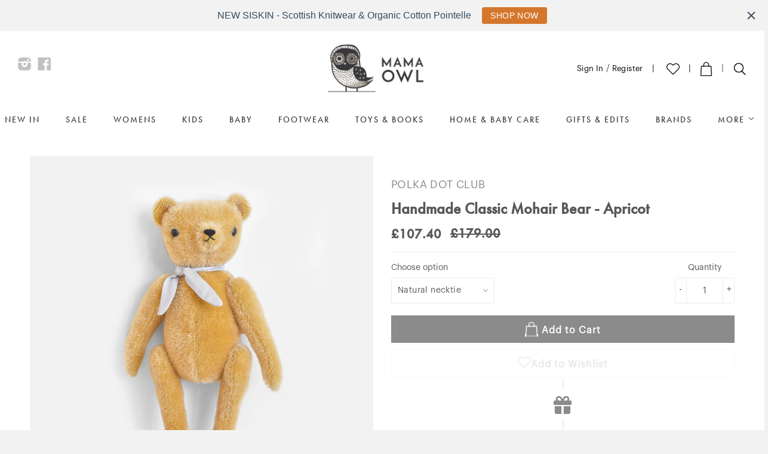

--- FILE ---
content_type: text/html; charset=utf-8
request_url: https://mamaowl.net/products/pdc-classic-mohair-bear-apricot-teal
body_size: 90661
content:
<!doctype html>
<!--[if lt IE 7]> <html class="no-js lt-ie9 lt-ie8 lt-ie7" lang="en"> <![endif]-->
<!--[if IE 7]> <html class="no-js lt-ie9 lt-ie8" lang="en"> <![endif]-->
<!--[if IE 8]> <html class="no-js lt-ie9" lang="en"> <![endif]-->
<!--[if IE 9 ]> <html class="ie9 no-js"> <![endif]-->
<!-- [if (gt IE 9)|!(IE)]><! -->
<html class="no-touch no-js" lang="en">
  <!-- <![endif] -->
  <head>
	
	
	
	
	
    <script src="https://sapi.negate.io/script/3TvASLE/JxK4Tn5Y5bNVTw==?shop=mamaowlwool.myshopify.com"></script>
    <!-- Basic page needs ================================================== -->
    <meta charset="utf-8">
    <meta http-equiv="X-UA-Compatible" content="IE=edge,chrome=1">

    
      <link rel="shortcut icon" href="//mamaowl.net/cdn/shop/t/112/assets/favicon.ico?v=102698407300862490301734096395" type="image/x-icon">
    

    <!-- Title and description ================================================== -->
    <title>
      Handmade Classic Mohair Bear - Apricot
      
      
       &ndash; MamaOwl
    </title>

    
      <meta name="description" content="The Classic bears are the items that made us originally fall in love with Polka Dot Club. A traditional style the bear is timeless, evokes memories of our own childhoods and will be enjoyed by all generations. These Apricot bears come with a plain Denim coloured neck tie. (Not the colour pictured in the stock photo, ne">
    

    <!-- Product meta ================================================== -->
    
  <meta property="og:type" content="product">
  <meta property="og:title" content="Handmade Classic Mohair Bear - Apricot">
  
  <meta property="og:image" content="http:products/MamaOwl_PDC_POLKADOTCLUB-SS18-Classic-apricot.jpg">
  <meta property="og:image:secure_url" content="https:products/MamaOwl_PDC_POLKADOTCLUB-SS18-Classic-apricot.jpg">
  
  <meta property="og:price:amount" content="107.40">
  <meta property="og:price:currency" content="GBP">


  <meta property="og:description" content="The Classic bears are the items that made us originally fall in love with Polka Dot Club. A traditional style the bear is timeless, evokes memories of our own childhoods and will be enjoyed by all generations. These Apricot bears come with a plain Denim coloured neck tie. (Not the colour pictured in the stock photo, ne">

  <meta property="og:url" content="https://mamaowl.net/products/pdc-classic-mohair-bear-apricot-teal">
  <meta property="og:site_name" content="MamaOwl">

    
  
  
  <meta name="twitter:site" content="@mamaowlwool">


  <meta name="twitter:card" content="product">
  <meta name="twitter:title" content="Handmade Classic Mohair Bear - Apricot">
  <meta name="twitter:description" content="The Classic bears are the items that made us originally fall in love with Polka Dot Club. A traditional style the bear is timeless, evokes memories of our own childhoods and will be enjoyed by all generations. These Apricot bears come with a plain Denim coloured neck tie. (Not the colour pictured in the stock photo, neckties have been uniquely hand-dyed for MamaOwl). The disk jointed head, arms and legs mean it is positionable and great for imaginative play. The hand embroidered face makes this a completely unique item. Body made from mohair fur woven onto a cotton backing with 100% cotton stuffing. Approx. 25.4cm tall. For children over the age of 3yrs Not suitable for children still mouthing toys, but perfect for cuddling and pretend play. Although there are no small parts to come loose on this bear, the mohair can be pulled or chewed">
  <meta name="twitter:image" content="https://mamaowl.net/cdn/shop/products/MamaOwl_PDC_POLKADOTCLUB-SS18-Classic-apricot_medium.jpg?v=1571440533">
  <meta name="twitter:image:width" content="240">
  <meta name="twitter:image:height" content="240">
  <meta name="twitter:label1" content="Price">
  <meta name="twitter:data1" content="&amp;pound;107.40 GBP">
  
  <meta name="twitter:label2" content="Brand">
  <meta name="twitter:data2" content="Polka Dot Club">
  



    <!-- Helpers ================================================== -->
    <link rel="canonical" href="https://mamaowl.net/products/pdc-classic-mohair-bear-apricot-teal">
    <meta name="viewport" content="width=device-width,initial-scale=1">

    <!-- CSS ================================================== -->
    <link href="//mamaowl.net/cdn/shop/t/112/assets/timber.scss.css?v=181295487186789200551769768319" rel="stylesheet" type="text/css" media="all" />
    

    <!-- UWP Style ============================================ -->
    <script src="https://use.typekit.net/zdi5mvz.js"></script>
    <script>
      try {
        Typekit.load({ async: true });
      } catch (e) {}
    </script>
    <link href="//mamaowl.net/cdn/shop/t/112/assets/fonts.scss.css?v=98908305131394437641734090806" rel="stylesheet" type="text/css" media="all" />
    <style>
  :root {
    --font-title: 'futura-pt', sans-serif;
    --font-subtitle: 'futura-pt', sans-serif;
    --font-body: 'Graphik-Regular', sans-serif;
  }
</style>

    <link href="//mamaowl.net/cdn/shop/t/112/assets/lb-home.scss.css?v=66465634650575869961734090806" rel="stylesheet" type="text/css" media="all" />

    <!-- Header hook for plugins ================================================== -->
    <script>window.performance && window.performance.mark && window.performance.mark('shopify.content_for_header.start');</script><meta name="facebook-domain-verification" content="bnw4qu1y7n0t9xovyyo2n7de10fr53">
<meta name="google-site-verification" content="aIlBgVEOCRdfjGKbK5tdITbU78xtk6CkWCrRqylTfy4">
<meta id="shopify-digital-wallet" name="shopify-digital-wallet" content="/6688879/digital_wallets/dialog">
<meta name="shopify-checkout-api-token" content="765e2c4968144a860f4ca51554a26be9">
<meta id="in-context-paypal-metadata" data-shop-id="6688879" data-venmo-supported="false" data-environment="production" data-locale="en_US" data-paypal-v4="true" data-currency="GBP">
<link rel="alternate" hreflang="x-default" href="https://mamaowl.net/products/pdc-classic-mohair-bear-apricot-teal">
<link rel="alternate" hreflang="en" href="https://mamaowl.net/products/pdc-classic-mohair-bear-apricot-teal">
<link rel="alternate" hreflang="en-NO" href="https://mamaowl.net/en-no/products/pdc-classic-mohair-bear-apricot-teal">
<link rel="alternate" hreflang="en-US" href="https://mamaowl.net/en-us/products/pdc-classic-mohair-bear-apricot-teal">
<link rel="alternate" hreflang="en-CA" href="https://mamaowl.net/en-ca/products/pdc-classic-mohair-bear-apricot-teal">
<link rel="alternate" hreflang="en-CH" href="https://mamaowl.net/en-ch/products/pdc-classic-mohair-bear-apricot-teal">
<link rel="alternate" hreflang="en-JP" href="https://mamaowl.net/en-jp/products/pdc-classic-mohair-bear-apricot-teal">
<link rel="alternate" hreflang="en-BA" href="https://mamaowl.net/en-ba/products/pdc-classic-mohair-bear-apricot-teal">
<link rel="alternate" type="application/json+oembed" href="https://mamaowl.net/products/pdc-classic-mohair-bear-apricot-teal.oembed">
<script async="async" src="/checkouts/internal/preloads.js?locale=en-GB"></script>
<link rel="preconnect" href="https://shop.app" crossorigin="anonymous">
<script async="async" src="https://shop.app/checkouts/internal/preloads.js?locale=en-GB&shop_id=6688879" crossorigin="anonymous"></script>
<script id="apple-pay-shop-capabilities" type="application/json">{"shopId":6688879,"countryCode":"GB","currencyCode":"GBP","merchantCapabilities":["supports3DS"],"merchantId":"gid:\/\/shopify\/Shop\/6688879","merchantName":"MamaOwl","requiredBillingContactFields":["postalAddress","email","phone"],"requiredShippingContactFields":["postalAddress","email","phone"],"shippingType":"shipping","supportedNetworks":["visa","maestro","masterCard","amex","discover","elo"],"total":{"type":"pending","label":"MamaOwl","amount":"1.00"},"shopifyPaymentsEnabled":true,"supportsSubscriptions":true}</script>
<script id="shopify-features" type="application/json">{"accessToken":"765e2c4968144a860f4ca51554a26be9","betas":["rich-media-storefront-analytics"],"domain":"mamaowl.net","predictiveSearch":true,"shopId":6688879,"locale":"en"}</script>
<script>var Shopify = Shopify || {};
Shopify.shop = "mamaowlwool.myshopify.com";
Shopify.locale = "en";
Shopify.currency = {"active":"GBP","rate":"1.0"};
Shopify.country = "GB";
Shopify.theme = {"name":"mamaowl\/main","id":175909142912,"schema_name":null,"schema_version":null,"theme_store_id":null,"role":"main"};
Shopify.theme.handle = "null";
Shopify.theme.style = {"id":null,"handle":null};
Shopify.cdnHost = "mamaowl.net/cdn";
Shopify.routes = Shopify.routes || {};
Shopify.routes.root = "/";</script>
<script type="module">!function(o){(o.Shopify=o.Shopify||{}).modules=!0}(window);</script>
<script>!function(o){function n(){var o=[];function n(){o.push(Array.prototype.slice.apply(arguments))}return n.q=o,n}var t=o.Shopify=o.Shopify||{};t.loadFeatures=n(),t.autoloadFeatures=n()}(window);</script>
<script>
  window.ShopifyPay = window.ShopifyPay || {};
  window.ShopifyPay.apiHost = "shop.app\/pay";
  window.ShopifyPay.redirectState = null;
</script>
<script id="shop-js-analytics" type="application/json">{"pageType":"product"}</script>
<script defer="defer" async type="module" src="//mamaowl.net/cdn/shopifycloud/shop-js/modules/v2/client.init-shop-cart-sync_BN7fPSNr.en.esm.js"></script>
<script defer="defer" async type="module" src="//mamaowl.net/cdn/shopifycloud/shop-js/modules/v2/chunk.common_Cbph3Kss.esm.js"></script>
<script defer="defer" async type="module" src="//mamaowl.net/cdn/shopifycloud/shop-js/modules/v2/chunk.modal_DKumMAJ1.esm.js"></script>
<script type="module">
  await import("//mamaowl.net/cdn/shopifycloud/shop-js/modules/v2/client.init-shop-cart-sync_BN7fPSNr.en.esm.js");
await import("//mamaowl.net/cdn/shopifycloud/shop-js/modules/v2/chunk.common_Cbph3Kss.esm.js");
await import("//mamaowl.net/cdn/shopifycloud/shop-js/modules/v2/chunk.modal_DKumMAJ1.esm.js");

  window.Shopify.SignInWithShop?.initShopCartSync?.({"fedCMEnabled":true,"windoidEnabled":true});

</script>
<script>
  window.Shopify = window.Shopify || {};
  if (!window.Shopify.featureAssets) window.Shopify.featureAssets = {};
  window.Shopify.featureAssets['shop-js'] = {"shop-cart-sync":["modules/v2/client.shop-cart-sync_CJVUk8Jm.en.esm.js","modules/v2/chunk.common_Cbph3Kss.esm.js","modules/v2/chunk.modal_DKumMAJ1.esm.js"],"init-fed-cm":["modules/v2/client.init-fed-cm_7Fvt41F4.en.esm.js","modules/v2/chunk.common_Cbph3Kss.esm.js","modules/v2/chunk.modal_DKumMAJ1.esm.js"],"init-shop-email-lookup-coordinator":["modules/v2/client.init-shop-email-lookup-coordinator_Cc088_bR.en.esm.js","modules/v2/chunk.common_Cbph3Kss.esm.js","modules/v2/chunk.modal_DKumMAJ1.esm.js"],"init-windoid":["modules/v2/client.init-windoid_hPopwJRj.en.esm.js","modules/v2/chunk.common_Cbph3Kss.esm.js","modules/v2/chunk.modal_DKumMAJ1.esm.js"],"shop-button":["modules/v2/client.shop-button_B0jaPSNF.en.esm.js","modules/v2/chunk.common_Cbph3Kss.esm.js","modules/v2/chunk.modal_DKumMAJ1.esm.js"],"shop-cash-offers":["modules/v2/client.shop-cash-offers_DPIskqss.en.esm.js","modules/v2/chunk.common_Cbph3Kss.esm.js","modules/v2/chunk.modal_DKumMAJ1.esm.js"],"shop-toast-manager":["modules/v2/client.shop-toast-manager_CK7RT69O.en.esm.js","modules/v2/chunk.common_Cbph3Kss.esm.js","modules/v2/chunk.modal_DKumMAJ1.esm.js"],"init-shop-cart-sync":["modules/v2/client.init-shop-cart-sync_BN7fPSNr.en.esm.js","modules/v2/chunk.common_Cbph3Kss.esm.js","modules/v2/chunk.modal_DKumMAJ1.esm.js"],"init-customer-accounts-sign-up":["modules/v2/client.init-customer-accounts-sign-up_CfPf4CXf.en.esm.js","modules/v2/client.shop-login-button_DeIztwXF.en.esm.js","modules/v2/chunk.common_Cbph3Kss.esm.js","modules/v2/chunk.modal_DKumMAJ1.esm.js"],"pay-button":["modules/v2/client.pay-button_CgIwFSYN.en.esm.js","modules/v2/chunk.common_Cbph3Kss.esm.js","modules/v2/chunk.modal_DKumMAJ1.esm.js"],"init-customer-accounts":["modules/v2/client.init-customer-accounts_DQ3x16JI.en.esm.js","modules/v2/client.shop-login-button_DeIztwXF.en.esm.js","modules/v2/chunk.common_Cbph3Kss.esm.js","modules/v2/chunk.modal_DKumMAJ1.esm.js"],"avatar":["modules/v2/client.avatar_BTnouDA3.en.esm.js"],"init-shop-for-new-customer-accounts":["modules/v2/client.init-shop-for-new-customer-accounts_CsZy_esa.en.esm.js","modules/v2/client.shop-login-button_DeIztwXF.en.esm.js","modules/v2/chunk.common_Cbph3Kss.esm.js","modules/v2/chunk.modal_DKumMAJ1.esm.js"],"shop-follow-button":["modules/v2/client.shop-follow-button_BRMJjgGd.en.esm.js","modules/v2/chunk.common_Cbph3Kss.esm.js","modules/v2/chunk.modal_DKumMAJ1.esm.js"],"checkout-modal":["modules/v2/client.checkout-modal_B9Drz_yf.en.esm.js","modules/v2/chunk.common_Cbph3Kss.esm.js","modules/v2/chunk.modal_DKumMAJ1.esm.js"],"shop-login-button":["modules/v2/client.shop-login-button_DeIztwXF.en.esm.js","modules/v2/chunk.common_Cbph3Kss.esm.js","modules/v2/chunk.modal_DKumMAJ1.esm.js"],"lead-capture":["modules/v2/client.lead-capture_DXYzFM3R.en.esm.js","modules/v2/chunk.common_Cbph3Kss.esm.js","modules/v2/chunk.modal_DKumMAJ1.esm.js"],"shop-login":["modules/v2/client.shop-login_CA5pJqmO.en.esm.js","modules/v2/chunk.common_Cbph3Kss.esm.js","modules/v2/chunk.modal_DKumMAJ1.esm.js"],"payment-terms":["modules/v2/client.payment-terms_BxzfvcZJ.en.esm.js","modules/v2/chunk.common_Cbph3Kss.esm.js","modules/v2/chunk.modal_DKumMAJ1.esm.js"]};
</script>
<script>(function() {
  var isLoaded = false;
  function asyncLoad() {
    if (isLoaded) return;
    isLoaded = true;
    var urls = ["https:\/\/widgetic.com\/sdk\/sdk.js?shop=mamaowlwool.myshopify.com","https:\/\/pfp-app.herokuapp.com\/get_script\/ed94bd9a3c0011ec84834a4fda8d8f4b.js?v=837281\u0026shop=mamaowlwool.myshopify.com","\/\/www.powr.io\/powr.js?powr-token=mamaowlwool.myshopify.com\u0026external-type=shopify\u0026shop=mamaowlwool.myshopify.com","https:\/\/customer-first-focus.b-cdn.net\/cffPCLoader_min.js?shop=mamaowlwool.myshopify.com","https:\/\/cdn.hextom.com\/js\/quickannouncementbar.js?shop=mamaowlwool.myshopify.com","\/\/backinstock.useamp.com\/widget\/5636_1767153381.js?category=bis\u0026v=6\u0026shop=mamaowlwool.myshopify.com","\/\/cdn.shopify.com\/proxy\/6df65a5fe72fd00dd669bdf5aac753ac2cbb91b472720d602ae86d13ac28067e\/sa-prod.saincserv.com\/i\/notification-AROAF7MQ.js?shop=mamaowlwool.myshopify.com\u0026sp-cache-control=cHVibGljLCBtYXgtYWdlPTkwMA"];
    for (var i = 0; i < urls.length; i++) {
      var s = document.createElement('script');
      s.type = 'text/javascript';
      s.async = true;
      s.src = urls[i];
      var x = document.getElementsByTagName('script')[0];
      x.parentNode.insertBefore(s, x);
    }
  };
  if(window.attachEvent) {
    window.attachEvent('onload', asyncLoad);
  } else {
    window.addEventListener('load', asyncLoad, false);
  }
})();</script>
<script id="__st">var __st={"a":6688879,"offset":0,"reqid":"ddf107a0-b5aa-4329-be4c-396cb8294fdf-1769797254","pageurl":"mamaowl.net\/products\/pdc-classic-mohair-bear-apricot-teal","u":"df20cde18fe2","p":"product","rtyp":"product","rid":1565339779166};</script>
<script>window.ShopifyPaypalV4VisibilityTracking = true;</script>
<script id="captcha-bootstrap">!function(){'use strict';const t='contact',e='account',n='new_comment',o=[[t,t],['blogs',n],['comments',n],[t,'customer']],c=[[e,'customer_login'],[e,'guest_login'],[e,'recover_customer_password'],[e,'create_customer']],r=t=>t.map((([t,e])=>`form[action*='/${t}']:not([data-nocaptcha='true']) input[name='form_type'][value='${e}']`)).join(','),a=t=>()=>t?[...document.querySelectorAll(t)].map((t=>t.form)):[];function s(){const t=[...o],e=r(t);return a(e)}const i='password',u='form_key',d=['recaptcha-v3-token','g-recaptcha-response','h-captcha-response',i],f=()=>{try{return window.sessionStorage}catch{return}},m='__shopify_v',_=t=>t.elements[u];function p(t,e,n=!1){try{const o=window.sessionStorage,c=JSON.parse(o.getItem(e)),{data:r}=function(t){const{data:e,action:n}=t;return t[m]||n?{data:e,action:n}:{data:t,action:n}}(c);for(const[e,n]of Object.entries(r))t.elements[e]&&(t.elements[e].value=n);n&&o.removeItem(e)}catch(o){console.error('form repopulation failed',{error:o})}}const l='form_type',E='cptcha';function T(t){t.dataset[E]=!0}const w=window,h=w.document,L='Shopify',v='ce_forms',y='captcha';let A=!1;((t,e)=>{const n=(g='f06e6c50-85a8-45c8-87d0-21a2b65856fe',I='https://cdn.shopify.com/shopifycloud/storefront-forms-hcaptcha/ce_storefront_forms_captcha_hcaptcha.v1.5.2.iife.js',D={infoText:'Protected by hCaptcha',privacyText:'Privacy',termsText:'Terms'},(t,e,n)=>{const o=w[L][v],c=o.bindForm;if(c)return c(t,g,e,D).then(n);var r;o.q.push([[t,g,e,D],n]),r=I,A||(h.body.append(Object.assign(h.createElement('script'),{id:'captcha-provider',async:!0,src:r})),A=!0)});var g,I,D;w[L]=w[L]||{},w[L][v]=w[L][v]||{},w[L][v].q=[],w[L][y]=w[L][y]||{},w[L][y].protect=function(t,e){n(t,void 0,e),T(t)},Object.freeze(w[L][y]),function(t,e,n,w,h,L){const[v,y,A,g]=function(t,e,n){const i=e?o:[],u=t?c:[],d=[...i,...u],f=r(d),m=r(i),_=r(d.filter((([t,e])=>n.includes(e))));return[a(f),a(m),a(_),s()]}(w,h,L),I=t=>{const e=t.target;return e instanceof HTMLFormElement?e:e&&e.form},D=t=>v().includes(t);t.addEventListener('submit',(t=>{const e=I(t);if(!e)return;const n=D(e)&&!e.dataset.hcaptchaBound&&!e.dataset.recaptchaBound,o=_(e),c=g().includes(e)&&(!o||!o.value);(n||c)&&t.preventDefault(),c&&!n&&(function(t){try{if(!f())return;!function(t){const e=f();if(!e)return;const n=_(t);if(!n)return;const o=n.value;o&&e.removeItem(o)}(t);const e=Array.from(Array(32),(()=>Math.random().toString(36)[2])).join('');!function(t,e){_(t)||t.append(Object.assign(document.createElement('input'),{type:'hidden',name:u})),t.elements[u].value=e}(t,e),function(t,e){const n=f();if(!n)return;const o=[...t.querySelectorAll(`input[type='${i}']`)].map((({name:t})=>t)),c=[...d,...o],r={};for(const[a,s]of new FormData(t).entries())c.includes(a)||(r[a]=s);n.setItem(e,JSON.stringify({[m]:1,action:t.action,data:r}))}(t,e)}catch(e){console.error('failed to persist form',e)}}(e),e.submit())}));const S=(t,e)=>{t&&!t.dataset[E]&&(n(t,e.some((e=>e===t))),T(t))};for(const o of['focusin','change'])t.addEventListener(o,(t=>{const e=I(t);D(e)&&S(e,y())}));const B=e.get('form_key'),M=e.get(l),P=B&&M;t.addEventListener('DOMContentLoaded',(()=>{const t=y();if(P)for(const e of t)e.elements[l].value===M&&p(e,B);[...new Set([...A(),...v().filter((t=>'true'===t.dataset.shopifyCaptcha))])].forEach((e=>S(e,t)))}))}(h,new URLSearchParams(w.location.search),n,t,e,['guest_login'])})(!0,!0)}();</script>
<script integrity="sha256-4kQ18oKyAcykRKYeNunJcIwy7WH5gtpwJnB7kiuLZ1E=" data-source-attribution="shopify.loadfeatures" defer="defer" src="//mamaowl.net/cdn/shopifycloud/storefront/assets/storefront/load_feature-a0a9edcb.js" crossorigin="anonymous"></script>
<script crossorigin="anonymous" defer="defer" src="//mamaowl.net/cdn/shopifycloud/storefront/assets/shopify_pay/storefront-65b4c6d7.js?v=20250812"></script>
<script data-source-attribution="shopify.dynamic_checkout.dynamic.init">var Shopify=Shopify||{};Shopify.PaymentButton=Shopify.PaymentButton||{isStorefrontPortableWallets:!0,init:function(){window.Shopify.PaymentButton.init=function(){};var t=document.createElement("script");t.src="https://mamaowl.net/cdn/shopifycloud/portable-wallets/latest/portable-wallets.en.js",t.type="module",document.head.appendChild(t)}};
</script>
<script data-source-attribution="shopify.dynamic_checkout.buyer_consent">
  function portableWalletsHideBuyerConsent(e){var t=document.getElementById("shopify-buyer-consent"),n=document.getElementById("shopify-subscription-policy-button");t&&n&&(t.classList.add("hidden"),t.setAttribute("aria-hidden","true"),n.removeEventListener("click",e))}function portableWalletsShowBuyerConsent(e){var t=document.getElementById("shopify-buyer-consent"),n=document.getElementById("shopify-subscription-policy-button");t&&n&&(t.classList.remove("hidden"),t.removeAttribute("aria-hidden"),n.addEventListener("click",e))}window.Shopify?.PaymentButton&&(window.Shopify.PaymentButton.hideBuyerConsent=portableWalletsHideBuyerConsent,window.Shopify.PaymentButton.showBuyerConsent=portableWalletsShowBuyerConsent);
</script>
<script data-source-attribution="shopify.dynamic_checkout.cart.bootstrap">document.addEventListener("DOMContentLoaded",(function(){function t(){return document.querySelector("shopify-accelerated-checkout-cart, shopify-accelerated-checkout")}if(t())Shopify.PaymentButton.init();else{new MutationObserver((function(e,n){t()&&(Shopify.PaymentButton.init(),n.disconnect())})).observe(document.body,{childList:!0,subtree:!0})}}));
</script>
<link id="shopify-accelerated-checkout-styles" rel="stylesheet" media="screen" href="https://mamaowl.net/cdn/shopifycloud/portable-wallets/latest/accelerated-checkout-backwards-compat.css" crossorigin="anonymous">
<style id="shopify-accelerated-checkout-cart">
        #shopify-buyer-consent {
  margin-top: 1em;
  display: inline-block;
  width: 100%;
}

#shopify-buyer-consent.hidden {
  display: none;
}

#shopify-subscription-policy-button {
  background: none;
  border: none;
  padding: 0;
  text-decoration: underline;
  font-size: inherit;
  cursor: pointer;
}

#shopify-subscription-policy-button::before {
  box-shadow: none;
}

      </style>
<script id="sections-script" data-sections="product-recommendations" defer="defer" src="//mamaowl.net/cdn/shop/t/112/compiled_assets/scripts.js?v=26169"></script>
<script>window.performance && window.performance.mark && window.performance.mark('shopify.content_for_header.end');</script>

    <script id="mcjs">
      !(function (c, h, i, m, p) {
        (m = c.createElement(h)),
          (p = c.getElementsByTagName(h)[0]),
          (m.async = 1),
          (m.src = i),
          p.parentNode.insertBefore(m, p);
      })(
        document,
        'script',
        'https://chimpstatic.com/mcjs-connected/js/users/b996b94a780da17a433c5d177/ba90fc9e719f8d6f896d58cff.js'
      );
    </script>

    

<!--[if lt IE 9]>
<script src="//html5shiv.googlecode.com/svn/trunk/html5.js" type="text/javascript"></script>
<script src="//mamaowl.net/cdn/shop/t/112/assets/respond.min.js?v=52248677837542619231734090789" type="text/javascript"></script>
<link href="//mamaowl.net/cdn/shop/t/112/assets/respond-proxy.html" id="respond-proxy" rel="respond-proxy" />
<link href="//mamaowl.net/search?q=1470ced31ba1fcfb1352353e4ab2510e" id="respond-redirect" rel="respond-redirect" />
<script src="//mamaowl.net/search?q=1470ced31ba1fcfb1352353e4ab2510e" type="text/javascript"></script>
<![endif]-->


    
    

    <script src="//ajax.googleapis.com/ajax/libs/jquery/1.11.0/jquery.min.js" type="text/javascript"></script>
    <script src="//mamaowl.net/cdn/shop/t/112/assets/modernizr.min.js?v=26620055551102246001734090791" type="text/javascript"></script>

    <!-- Hits Analytics tracking code -->
    
      
    
    <!-- end of Hits Analytics code -->

    
<!-- Start of Judge.me Core -->
<link rel="dns-prefetch" href="https://cdn.judge.me/">
<script data-cfasync='false' class='jdgm-settings-script'>window.jdgmSettings={"pagination":5,"disable_web_reviews":false,"badge_no_review_text":"No reviews","badge_n_reviews_text":"{{ n }} review/reviews","hide_badge_preview_if_no_reviews":true,"badge_hide_text":false,"enforce_center_preview_badge":false,"widget_title":"Customer Reviews","widget_open_form_text":"Write a review","widget_close_form_text":"Cancel review","widget_refresh_page_text":"Refresh page","widget_summary_text":"Based on {{ number_of_reviews }} review/reviews","widget_no_review_text":"Be the first to write a review","widget_name_field_text":"Display name","widget_verified_name_field_text":"Verified Name (public)","widget_name_placeholder_text":"Display name","widget_required_field_error_text":"This field is required.","widget_email_field_text":"Email address","widget_verified_email_field_text":"Verified Email (private, can not be edited)","widget_email_placeholder_text":"Your email address","widget_email_field_error_text":"Please enter a valid email address.","widget_rating_field_text":"Rating","widget_review_title_field_text":"Review Title","widget_review_title_placeholder_text":"Give your review a title","widget_review_body_field_text":"Review content","widget_review_body_placeholder_text":"Start writing here...","widget_pictures_field_text":"Picture/Video (optional)","widget_submit_review_text":"Submit Review","widget_submit_verified_review_text":"Submit Verified Review","widget_submit_success_msg_with_auto_publish":"Thank you! Please refresh the page in a few moments to see your review. You can remove or edit your review by logging into \u003ca href='https://judge.me/login' target='_blank' rel='nofollow noopener'\u003eJudge.me\u003c/a\u003e","widget_submit_success_msg_no_auto_publish":"Thank you! Your review will be published as soon as it is approved by the shop admin. You can remove or edit your review by logging into \u003ca href='https://judge.me/login' target='_blank' rel='nofollow noopener'\u003eJudge.me\u003c/a\u003e","widget_show_default_reviews_out_of_total_text":"Showing {{ n_reviews_shown }} out of {{ n_reviews }} reviews.","widget_show_all_link_text":"Show all","widget_show_less_link_text":"Show less","widget_author_said_text":"{{ reviewer_name }} said:","widget_days_text":"{{ n }} days ago","widget_weeks_text":"{{ n }} week/weeks ago","widget_months_text":"{{ n }} month/months ago","widget_years_text":"{{ n }} year/years ago","widget_yesterday_text":"Yesterday","widget_today_text":"Today","widget_replied_text":"\u003e\u003e {{ shop_name }} replied:","widget_read_more_text":"Read more","widget_reviewer_name_as_initial":"last_initial","widget_rating_filter_color":"","widget_rating_filter_see_all_text":"See all reviews","widget_sorting_most_recent_text":"Most Recent","widget_sorting_highest_rating_text":"Highest Rating","widget_sorting_lowest_rating_text":"Lowest Rating","widget_sorting_with_pictures_text":"Only Pictures","widget_sorting_most_helpful_text":"Most Helpful","widget_open_question_form_text":"Ask a question","widget_reviews_subtab_text":"Reviews","widget_questions_subtab_text":"Questions","widget_question_label_text":"Question","widget_answer_label_text":"Answer","widget_question_placeholder_text":"Write your question here","widget_submit_question_text":"Submit Question","widget_question_submit_success_text":"Thank you for your question! We will notify you once it gets answered.","verified_badge_text":"Verified","verified_badge_bg_color":"","verified_badge_text_color":"","verified_badge_placement":"left-of-reviewer-name","widget_review_max_height":"","widget_hide_border":false,"widget_social_share":false,"widget_thumb":false,"widget_review_location_show":false,"widget_location_format":"country_iso_code","all_reviews_include_out_of_store_products":true,"all_reviews_out_of_store_text":"(out of store)","all_reviews_pagination":100,"all_reviews_product_name_prefix_text":"about","enable_review_pictures":false,"enable_question_anwser":true,"widget_theme":"","review_date_format":"mm/dd/yyyy","default_sort_method":"most-recent","widget_product_reviews_subtab_text":"Product Reviews","widget_shop_reviews_subtab_text":"Shop Reviews","widget_other_products_reviews_text":"Reviews for other products","widget_store_reviews_subtab_text":"Store reviews","widget_no_store_reviews_text":"This store hasn't received any reviews yet","widget_web_restriction_product_reviews_text":"This product hasn't received any reviews yet","widget_no_items_text":"No items found","widget_show_more_text":"Show more","widget_write_a_store_review_text":"Write a Store Review","widget_other_languages_heading":"Reviews in Other Languages","widget_translate_review_text":"Translate review to {{ language }}","widget_translating_review_text":"Translating...","widget_show_original_translation_text":"Show original ({{ language }})","widget_translate_review_failed_text":"Review couldn't be translated.","widget_translate_review_retry_text":"Retry","widget_translate_review_try_again_later_text":"Try again later","show_product_url_for_grouped_product":false,"widget_sorting_pictures_first_text":"Pictures First","show_pictures_on_all_rev_page_mobile":false,"show_pictures_on_all_rev_page_desktop":false,"floating_tab_hide_mobile_install_preference":false,"floating_tab_button_name":"★ Reviews","floating_tab_title":"Let customers speak for us","floating_tab_button_color":"","floating_tab_button_background_color":"","floating_tab_url":"","floating_tab_url_enabled":false,"floating_tab_tab_style":"text","all_reviews_text_badge_text":"Customers rate us 5/5 based on 8682 reviews.","all_reviews_text_badge_text_branded_style":"Customers rate us 5/5 based on 8682 reviews.","is_all_reviews_text_badge_a_link":false,"show_stars_for_all_reviews_text_badge":false,"all_reviews_text_badge_url":"","all_reviews_text_style":"text","all_reviews_text_color_style":"judgeme_brand_color","all_reviews_text_color":"#108474","all_reviews_text_show_jm_brand":true,"featured_carousel_show_header":true,"featured_carousel_title":"Let customers speak for us","testimonials_carousel_title":"Customers are saying","videos_carousel_title":"Real customer stories","cards_carousel_title":"Customers are saying","featured_carousel_count_text":"from {{ n }} reviews","featured_carousel_add_link_to_all_reviews_page":false,"featured_carousel_url":"","featured_carousel_show_images":true,"featured_carousel_autoslide_interval":5,"featured_carousel_arrows_on_the_sides":false,"featured_carousel_height":250,"featured_carousel_width":80,"featured_carousel_image_size":0,"featured_carousel_image_height":250,"featured_carousel_arrow_color":"#eeeeee","verified_count_badge_style":"vintage","verified_count_badge_orientation":"horizontal","verified_count_badge_color_style":"judgeme_brand_color","verified_count_badge_color":"#108474","is_verified_count_badge_a_link":false,"verified_count_badge_url":"","verified_count_badge_show_jm_brand":true,"widget_rating_preset_default":5,"widget_first_sub_tab":"product-reviews","widget_show_histogram":true,"widget_histogram_use_custom_color":false,"widget_pagination_use_custom_color":false,"widget_star_use_custom_color":false,"widget_verified_badge_use_custom_color":false,"widget_write_review_use_custom_color":false,"picture_reminder_submit_button":"Upload Pictures","enable_review_videos":false,"mute_video_by_default":false,"widget_sorting_videos_first_text":"Videos First","widget_review_pending_text":"Pending","featured_carousel_items_for_large_screen":3,"social_share_options_order":"Facebook,Twitter","remove_microdata_snippet":false,"disable_json_ld":false,"enable_json_ld_products":false,"preview_badge_show_question_text":false,"preview_badge_no_question_text":"No questions","preview_badge_n_question_text":"{{ number_of_questions }} question/questions","qa_badge_show_icon":false,"qa_badge_position":"same-row","remove_judgeme_branding":false,"widget_add_search_bar":false,"widget_search_bar_placeholder":"Search","widget_sorting_verified_only_text":"Verified only","featured_carousel_theme":"default","featured_carousel_show_rating":true,"featured_carousel_show_title":true,"featured_carousel_show_body":true,"featured_carousel_show_date":false,"featured_carousel_show_reviewer":true,"featured_carousel_show_product":false,"featured_carousel_header_background_color":"#108474","featured_carousel_header_text_color":"#ffffff","featured_carousel_name_product_separator":"reviewed","featured_carousel_full_star_background":"#108474","featured_carousel_empty_star_background":"#dadada","featured_carousel_vertical_theme_background":"#f9fafb","featured_carousel_verified_badge_enable":false,"featured_carousel_verified_badge_color":"#108474","featured_carousel_border_style":"round","featured_carousel_review_line_length_limit":3,"featured_carousel_more_reviews_button_text":"Read more reviews","featured_carousel_view_product_button_text":"View product","all_reviews_page_load_reviews_on":"scroll","all_reviews_page_load_more_text":"Load More Reviews","disable_fb_tab_reviews":false,"enable_ajax_cdn_cache":false,"widget_public_name_text":"displayed publicly like","default_reviewer_name":"John Smith","default_reviewer_name_has_non_latin":true,"widget_reviewer_anonymous":"Anonymous","medals_widget_title":"Judge.me Review Medals","medals_widget_background_color":"#f9fafb","medals_widget_position":"footer_all_pages","medals_widget_border_color":"#f9fafb","medals_widget_verified_text_position":"left","medals_widget_use_monochromatic_version":false,"medals_widget_elements_color":"#108474","show_reviewer_avatar":true,"widget_invalid_yt_video_url_error_text":"Not a YouTube video URL","widget_max_length_field_error_text":"Please enter no more than {0} characters.","widget_show_country_flag":false,"widget_show_collected_via_shop_app":true,"widget_verified_by_shop_badge_style":"light","widget_verified_by_shop_text":"Verified by Shop","widget_show_photo_gallery":false,"widget_load_with_code_splitting":true,"widget_ugc_install_preference":false,"widget_ugc_title":"Made by us, Shared by you","widget_ugc_subtitle":"Tag us to see your picture featured in our page","widget_ugc_arrows_color":"#ffffff","widget_ugc_primary_button_text":"Buy Now","widget_ugc_primary_button_background_color":"#108474","widget_ugc_primary_button_text_color":"#ffffff","widget_ugc_primary_button_border_width":"0","widget_ugc_primary_button_border_style":"none","widget_ugc_primary_button_border_color":"#108474","widget_ugc_primary_button_border_radius":"25","widget_ugc_secondary_button_text":"Load More","widget_ugc_secondary_button_background_color":"#ffffff","widget_ugc_secondary_button_text_color":"#108474","widget_ugc_secondary_button_border_width":"2","widget_ugc_secondary_button_border_style":"solid","widget_ugc_secondary_button_border_color":"#108474","widget_ugc_secondary_button_border_radius":"25","widget_ugc_reviews_button_text":"View Reviews","widget_ugc_reviews_button_background_color":"#ffffff","widget_ugc_reviews_button_text_color":"#108474","widget_ugc_reviews_button_border_width":"2","widget_ugc_reviews_button_border_style":"solid","widget_ugc_reviews_button_border_color":"#108474","widget_ugc_reviews_button_border_radius":"25","widget_ugc_reviews_button_link_to":"judgeme-reviews-page","widget_ugc_show_post_date":true,"widget_ugc_max_width":"800","widget_rating_metafield_value_type":true,"widget_primary_color":"#108474","widget_enable_secondary_color":false,"widget_secondary_color":"#edf5f5","widget_summary_average_rating_text":"{{ average_rating }} out of 5","widget_media_grid_title":"Customer photos \u0026 videos","widget_media_grid_see_more_text":"See more","widget_round_style":false,"widget_show_product_medals":true,"widget_verified_by_judgeme_text":"Verified by Judge.me","widget_show_store_medals":true,"widget_verified_by_judgeme_text_in_store_medals":"Verified by Judge.me","widget_media_field_exceed_quantity_message":"Sorry, we can only accept {{ max_media }} for one review.","widget_media_field_exceed_limit_message":"{{ file_name }} is too large, please select a {{ media_type }} less than {{ size_limit }}MB.","widget_review_submitted_text":"Review Submitted!","widget_question_submitted_text":"Question Submitted!","widget_close_form_text_question":"Cancel","widget_write_your_answer_here_text":"Write your answer here","widget_enabled_branded_link":true,"widget_show_collected_by_judgeme":false,"widget_reviewer_name_color":"","widget_write_review_text_color":"","widget_write_review_bg_color":"","widget_collected_by_judgeme_text":"collected by Judge.me","widget_pagination_type":"standard","widget_load_more_text":"Load More","widget_load_more_color":"#108474","widget_full_review_text":"Full Review","widget_read_more_reviews_text":"Read More Reviews","widget_read_questions_text":"Read Questions","widget_questions_and_answers_text":"Questions \u0026 Answers","widget_verified_by_text":"Verified by","widget_verified_text":"Verified","widget_number_of_reviews_text":"{{ number_of_reviews }} reviews","widget_back_button_text":"Back","widget_next_button_text":"Next","widget_custom_forms_filter_button":"Filters","custom_forms_style":"vertical","widget_show_review_information":false,"how_reviews_are_collected":"How reviews are collected?","widget_show_review_keywords":false,"widget_gdpr_statement":"How we use your data: We'll only contact you about the review you left, and only if necessary. By submitting your review, you agree to Judge.me's \u003ca href='https://judge.me/terms' target='_blank' rel='nofollow noopener'\u003eterms\u003c/a\u003e, \u003ca href='https://judge.me/privacy' target='_blank' rel='nofollow noopener'\u003eprivacy\u003c/a\u003e and \u003ca href='https://judge.me/content-policy' target='_blank' rel='nofollow noopener'\u003econtent\u003c/a\u003e policies.","widget_multilingual_sorting_enabled":false,"widget_translate_review_content_enabled":false,"widget_translate_review_content_method":"manual","popup_widget_review_selection":"automatically_with_pictures","popup_widget_round_border_style":true,"popup_widget_show_title":true,"popup_widget_show_body":true,"popup_widget_show_reviewer":false,"popup_widget_show_product":true,"popup_widget_show_pictures":true,"popup_widget_use_review_picture":true,"popup_widget_show_on_home_page":true,"popup_widget_show_on_product_page":true,"popup_widget_show_on_collection_page":true,"popup_widget_show_on_cart_page":true,"popup_widget_position":"bottom_left","popup_widget_first_review_delay":5,"popup_widget_duration":5,"popup_widget_interval":5,"popup_widget_review_count":5,"popup_widget_hide_on_mobile":true,"review_snippet_widget_round_border_style":true,"review_snippet_widget_card_color":"#FFFFFF","review_snippet_widget_slider_arrows_background_color":"#FFFFFF","review_snippet_widget_slider_arrows_color":"#000000","review_snippet_widget_star_color":"#108474","show_product_variant":false,"all_reviews_product_variant_label_text":"Variant: ","widget_show_verified_branding":false,"widget_ai_summary_title":"Customers say","widget_ai_summary_disclaimer":"AI-powered review summary based on recent customer reviews","widget_show_ai_summary":false,"widget_show_ai_summary_bg":false,"widget_show_review_title_input":true,"redirect_reviewers_invited_via_email":"review_widget","request_store_review_after_product_review":false,"request_review_other_products_in_order":false,"review_form_color_scheme":"default","review_form_corner_style":"square","review_form_star_color":{},"review_form_text_color":"#333333","review_form_background_color":"#ffffff","review_form_field_background_color":"#fafafa","review_form_button_color":{},"review_form_button_text_color":"#ffffff","review_form_modal_overlay_color":"#000000","review_content_screen_title_text":"How would you rate this product?","review_content_introduction_text":"We would love it if you would share a bit about your experience.","store_review_form_title_text":"How would you rate this store?","store_review_form_introduction_text":"We would love it if you would share a bit about your experience.","show_review_guidance_text":true,"one_star_review_guidance_text":"Poor","five_star_review_guidance_text":"Great","customer_information_screen_title_text":"About you","customer_information_introduction_text":"Please tell us more about you.","custom_questions_screen_title_text":"Your experience in more detail","custom_questions_introduction_text":"Here are a few questions to help us understand more about your experience.","review_submitted_screen_title_text":"Thanks for your review!","review_submitted_screen_thank_you_text":"We are processing it and it will appear on the store soon.","review_submitted_screen_email_verification_text":"Please confirm your email by clicking the link we just sent you. This helps us keep reviews authentic.","review_submitted_request_store_review_text":"Would you like to share your experience of shopping with us?","review_submitted_review_other_products_text":"Would you like to review these products?","store_review_screen_title_text":"Would you like to share your experience of shopping with us?","store_review_introduction_text":"We value your feedback and use it to improve. Please share any thoughts or suggestions you have.","reviewer_media_screen_title_picture_text":"Share a picture","reviewer_media_introduction_picture_text":"Upload a photo to support your review.","reviewer_media_screen_title_video_text":"Share a video","reviewer_media_introduction_video_text":"Upload a video to support your review.","reviewer_media_screen_title_picture_or_video_text":"Share a picture or video","reviewer_media_introduction_picture_or_video_text":"Upload a photo or video to support your review.","reviewer_media_youtube_url_text":"Paste your Youtube URL here","advanced_settings_next_step_button_text":"Next","advanced_settings_close_review_button_text":"Close","modal_write_review_flow":false,"write_review_flow_required_text":"Required","write_review_flow_privacy_message_text":"We respect your privacy.","write_review_flow_anonymous_text":"Post review as anonymous","write_review_flow_visibility_text":"This won't be visible to other customers.","write_review_flow_multiple_selection_help_text":"Select as many as you like","write_review_flow_single_selection_help_text":"Select one option","write_review_flow_required_field_error_text":"This field is required","write_review_flow_invalid_email_error_text":"Please enter a valid email address","write_review_flow_max_length_error_text":"Max. {{ max_length }} characters.","write_review_flow_media_upload_text":"\u003cb\u003eClick to upload\u003c/b\u003e or drag and drop","write_review_flow_gdpr_statement":"We'll only contact you about your review if necessary. By submitting your review, you agree to our \u003ca href='https://judge.me/terms' target='_blank' rel='nofollow noopener'\u003eterms and conditions\u003c/a\u003e and \u003ca href='https://judge.me/privacy' target='_blank' rel='nofollow noopener'\u003eprivacy policy\u003c/a\u003e.","rating_only_reviews_enabled":false,"show_negative_reviews_help_screen":false,"new_review_flow_help_screen_rating_threshold":3,"negative_review_resolution_screen_title_text":"Tell us more","negative_review_resolution_text":"Your experience matters to us. If there were issues with your purchase, we're here to help. Feel free to reach out to us, we'd love the opportunity to make things right.","negative_review_resolution_button_text":"Contact us","negative_review_resolution_proceed_with_review_text":"Leave a review","negative_review_resolution_subject":"Issue with purchase from {{ shop_name }}.{{ order_name }}","preview_badge_collection_page_install_status":false,"widget_review_custom_css":"","preview_badge_custom_css":"","preview_badge_stars_count":"5-stars","featured_carousel_custom_css":"","floating_tab_custom_css":"","all_reviews_widget_custom_css":"","medals_widget_custom_css":"","verified_badge_custom_css":"","all_reviews_text_custom_css":"","transparency_badges_collected_via_store_invite":false,"transparency_badges_from_another_provider":false,"transparency_badges_collected_from_store_visitor":false,"transparency_badges_collected_by_verified_review_provider":false,"transparency_badges_earned_reward":false,"transparency_badges_collected_via_store_invite_text":"Review collected via store invitation","transparency_badges_from_another_provider_text":"Review collected from another provider","transparency_badges_collected_from_store_visitor_text":"Review collected from a store visitor","transparency_badges_written_in_google_text":"Review written in Google","transparency_badges_written_in_etsy_text":"Review written in Etsy","transparency_badges_written_in_shop_app_text":"Review written in Shop App","transparency_badges_earned_reward_text":"Review earned a reward for future purchase","product_review_widget_per_page":10,"widget_store_review_label_text":"Review about the store","checkout_comment_extension_title_on_product_page":"Customer Comments","checkout_comment_extension_num_latest_comment_show":5,"checkout_comment_extension_format":"name_and_timestamp","checkout_comment_customer_name":"last_initial","checkout_comment_comment_notification":true,"preview_badge_collection_page_install_preference":false,"preview_badge_home_page_install_preference":false,"preview_badge_product_page_install_preference":true,"review_widget_install_preference":"above-related","review_carousel_install_preference":false,"floating_reviews_tab_install_preference":"none","verified_reviews_count_badge_install_preference":false,"all_reviews_text_install_preference":false,"review_widget_best_location":false,"judgeme_medals_install_preference":false,"review_widget_revamp_enabled":false,"review_widget_qna_enabled":false,"review_widget_header_theme":"minimal","review_widget_widget_title_enabled":true,"review_widget_header_text_size":"medium","review_widget_header_text_weight":"regular","review_widget_average_rating_style":"compact","review_widget_bar_chart_enabled":true,"review_widget_bar_chart_type":"numbers","review_widget_bar_chart_style":"standard","review_widget_expanded_media_gallery_enabled":false,"review_widget_reviews_section_theme":"standard","review_widget_image_style":"thumbnails","review_widget_review_image_ratio":"square","review_widget_stars_size":"medium","review_widget_verified_badge":"standard_text","review_widget_review_title_text_size":"medium","review_widget_review_text_size":"medium","review_widget_review_text_length":"medium","review_widget_number_of_columns_desktop":3,"review_widget_carousel_transition_speed":5,"review_widget_custom_questions_answers_display":"always","review_widget_button_text_color":"#FFFFFF","review_widget_text_color":"#000000","review_widget_lighter_text_color":"#7B7B7B","review_widget_corner_styling":"soft","review_widget_review_word_singular":"review","review_widget_review_word_plural":"reviews","review_widget_voting_label":"Helpful?","review_widget_shop_reply_label":"Reply from {{ shop_name }}:","review_widget_filters_title":"Filters","qna_widget_question_word_singular":"Question","qna_widget_question_word_plural":"Questions","qna_widget_answer_reply_label":"Answer from {{ answerer_name }}:","qna_content_screen_title_text":"Ask a question about this product","qna_widget_question_required_field_error_text":"Please enter your question.","qna_widget_flow_gdpr_statement":"We'll only contact you about your question if necessary. By submitting your question, you agree to our \u003ca href='https://judge.me/terms' target='_blank' rel='nofollow noopener'\u003eterms and conditions\u003c/a\u003e and \u003ca href='https://judge.me/privacy' target='_blank' rel='nofollow noopener'\u003eprivacy policy\u003c/a\u003e.","qna_widget_question_submitted_text":"Thanks for your question!","qna_widget_close_form_text_question":"Close","qna_widget_question_submit_success_text":"We’ll notify you by email when your question is answered.","all_reviews_widget_v2025_enabled":false,"all_reviews_widget_v2025_header_theme":"default","all_reviews_widget_v2025_widget_title_enabled":true,"all_reviews_widget_v2025_header_text_size":"medium","all_reviews_widget_v2025_header_text_weight":"regular","all_reviews_widget_v2025_average_rating_style":"compact","all_reviews_widget_v2025_bar_chart_enabled":true,"all_reviews_widget_v2025_bar_chart_type":"numbers","all_reviews_widget_v2025_bar_chart_style":"standard","all_reviews_widget_v2025_expanded_media_gallery_enabled":false,"all_reviews_widget_v2025_show_store_medals":true,"all_reviews_widget_v2025_show_photo_gallery":true,"all_reviews_widget_v2025_show_review_keywords":false,"all_reviews_widget_v2025_show_ai_summary":false,"all_reviews_widget_v2025_show_ai_summary_bg":false,"all_reviews_widget_v2025_add_search_bar":false,"all_reviews_widget_v2025_default_sort_method":"most-recent","all_reviews_widget_v2025_reviews_per_page":10,"all_reviews_widget_v2025_reviews_section_theme":"default","all_reviews_widget_v2025_image_style":"thumbnails","all_reviews_widget_v2025_review_image_ratio":"square","all_reviews_widget_v2025_stars_size":"medium","all_reviews_widget_v2025_verified_badge":"bold_badge","all_reviews_widget_v2025_review_title_text_size":"medium","all_reviews_widget_v2025_review_text_size":"medium","all_reviews_widget_v2025_review_text_length":"medium","all_reviews_widget_v2025_number_of_columns_desktop":3,"all_reviews_widget_v2025_carousel_transition_speed":5,"all_reviews_widget_v2025_custom_questions_answers_display":"always","all_reviews_widget_v2025_show_product_variant":false,"all_reviews_widget_v2025_show_reviewer_avatar":true,"all_reviews_widget_v2025_reviewer_name_as_initial":"","all_reviews_widget_v2025_review_location_show":false,"all_reviews_widget_v2025_location_format":"","all_reviews_widget_v2025_show_country_flag":false,"all_reviews_widget_v2025_verified_by_shop_badge_style":"light","all_reviews_widget_v2025_social_share":false,"all_reviews_widget_v2025_social_share_options_order":"Facebook,Twitter,LinkedIn,Pinterest","all_reviews_widget_v2025_pagination_type":"standard","all_reviews_widget_v2025_button_text_color":"#FFFFFF","all_reviews_widget_v2025_text_color":"#000000","all_reviews_widget_v2025_lighter_text_color":"#7B7B7B","all_reviews_widget_v2025_corner_styling":"soft","all_reviews_widget_v2025_title":"Customer reviews","all_reviews_widget_v2025_ai_summary_title":"Customers say about this store","all_reviews_widget_v2025_no_review_text":"Be the first to write a review","platform":"shopify","branding_url":"https://app.judge.me/reviews/stores/mamaowl.net","branding_text":"Powered by Judge.me","locale":"en","reply_name":"MamaOwl","widget_version":"2.1","footer":true,"autopublish":true,"review_dates":true,"enable_custom_form":false,"shop_use_review_site":true,"shop_locale":"en","enable_multi_locales_translations":true,"show_review_title_input":true,"review_verification_email_status":"always","can_be_branded":true,"reply_name_text":"MamaOwl"};</script> <style class='jdgm-settings-style'>.jdgm-xx{left:0}.jdgm-prev-badge[data-average-rating='0.00']{display:none !important}.jdgm-author-fullname{display:none !important}.jdgm-author-all-initials{display:none !important}.jdgm-rev-widg__title{visibility:hidden}.jdgm-rev-widg__summary-text{visibility:hidden}.jdgm-prev-badge__text{visibility:hidden}.jdgm-rev__replier:before{content:'MamaOwl'}.jdgm-rev__prod-link-prefix:before{content:'about'}.jdgm-rev__variant-label:before{content:'Variant: '}.jdgm-rev__out-of-store-text:before{content:'(out of store)'}@media only screen and (min-width: 768px){.jdgm-rev__pics .jdgm-rev_all-rev-page-picture-separator,.jdgm-rev__pics .jdgm-rev__product-picture{display:none}}@media only screen and (max-width: 768px){.jdgm-rev__pics .jdgm-rev_all-rev-page-picture-separator,.jdgm-rev__pics .jdgm-rev__product-picture{display:none}}.jdgm-preview-badge[data-template="collection"]{display:none !important}.jdgm-preview-badge[data-template="index"]{display:none !important}.jdgm-verified-count-badget[data-from-snippet="true"]{display:none !important}.jdgm-carousel-wrapper[data-from-snippet="true"]{display:none !important}.jdgm-all-reviews-text[data-from-snippet="true"]{display:none !important}.jdgm-medals-section[data-from-snippet="true"]{display:none !important}.jdgm-ugc-media-wrapper[data-from-snippet="true"]{display:none !important}.jdgm-rev__transparency-badge[data-badge-type="review_collected_via_store_invitation"]{display:none !important}.jdgm-rev__transparency-badge[data-badge-type="review_collected_from_another_provider"]{display:none !important}.jdgm-rev__transparency-badge[data-badge-type="review_collected_from_store_visitor"]{display:none !important}.jdgm-rev__transparency-badge[data-badge-type="review_written_in_etsy"]{display:none !important}.jdgm-rev__transparency-badge[data-badge-type="review_written_in_google_business"]{display:none !important}.jdgm-rev__transparency-badge[data-badge-type="review_written_in_shop_app"]{display:none !important}.jdgm-rev__transparency-badge[data-badge-type="review_earned_for_future_purchase"]{display:none !important}
</style> <style class='jdgm-settings-style'></style>

  
  
  
  <style class='jdgm-miracle-styles'>
  @-webkit-keyframes jdgm-spin{0%{-webkit-transform:rotate(0deg);-ms-transform:rotate(0deg);transform:rotate(0deg)}100%{-webkit-transform:rotate(359deg);-ms-transform:rotate(359deg);transform:rotate(359deg)}}@keyframes jdgm-spin{0%{-webkit-transform:rotate(0deg);-ms-transform:rotate(0deg);transform:rotate(0deg)}100%{-webkit-transform:rotate(359deg);-ms-transform:rotate(359deg);transform:rotate(359deg)}}@font-face{font-family:'JudgemeStar';src:url("[data-uri]") format("woff");font-weight:normal;font-style:normal}.jdgm-star{font-family:'JudgemeStar';display:inline !important;text-decoration:none !important;padding:0 4px 0 0 !important;margin:0 !important;font-weight:bold;opacity:1;-webkit-font-smoothing:antialiased;-moz-osx-font-smoothing:grayscale}.jdgm-star:hover{opacity:1}.jdgm-star:last-of-type{padding:0 !important}.jdgm-star.jdgm--on:before{content:"\e000"}.jdgm-star.jdgm--off:before{content:"\e001"}.jdgm-star.jdgm--half:before{content:"\e002"}.jdgm-widget *{margin:0;line-height:1.4;-webkit-box-sizing:border-box;-moz-box-sizing:border-box;box-sizing:border-box;-webkit-overflow-scrolling:touch}.jdgm-hidden{display:none !important;visibility:hidden !important}.jdgm-temp-hidden{display:none}.jdgm-spinner{width:40px;height:40px;margin:auto;border-radius:50%;border-top:2px solid #eee;border-right:2px solid #eee;border-bottom:2px solid #eee;border-left:2px solid #ccc;-webkit-animation:jdgm-spin 0.8s infinite linear;animation:jdgm-spin 0.8s infinite linear}.jdgm-prev-badge{display:block !important}

</style>


  
  
   


<script data-cfasync='false' class='jdgm-script'>
!function(e){window.jdgm=window.jdgm||{},jdgm.CDN_HOST="https://cdn.judge.me/",
jdgm.docReady=function(d){(e.attachEvent?"complete"===e.readyState:"loading"!==e.readyState)?
setTimeout(d,0):e.addEventListener("DOMContentLoaded",d)},jdgm.loadCSS=function(d,t,o,s){
!o&&jdgm.loadCSS.requestedUrls.indexOf(d)>=0||(jdgm.loadCSS.requestedUrls.push(d),
(s=e.createElement("link")).rel="stylesheet",s.class="jdgm-stylesheet",s.media="nope!",
s.href=d,s.onload=function(){this.media="all",t&&setTimeout(t)},e.body.appendChild(s))},
jdgm.loadCSS.requestedUrls=[],jdgm.loadJS=function(e,d){var t=new XMLHttpRequest;
t.onreadystatechange=function(){4===t.readyState&&(Function(t.response)(),d&&d(t.response))},
t.open("GET",e),t.send()},jdgm.docReady((function(){(window.jdgmLoadCSS||e.querySelectorAll(
".jdgm-widget, .jdgm-all-reviews-page").length>0)&&(jdgmSettings.widget_load_with_code_splitting?
parseFloat(jdgmSettings.widget_version)>=3?jdgm.loadCSS(jdgm.CDN_HOST+"widget_v3/base.css"):
jdgm.loadCSS(jdgm.CDN_HOST+"widget/base.css"):jdgm.loadCSS(jdgm.CDN_HOST+"shopify_v2.css"),
jdgm.loadJS(jdgm.CDN_HOST+"loader.js"))}))}(document);
</script>

<noscript><link rel="stylesheet" type="text/css" media="all" href="https://cdn.judge.me/shopify_v2.css"></noscript>
<!-- End of Judge.me Core -->



    <div id="shopify-section-filter-menu-settings" class="shopify-section"><style type="text/css">
/*  Filter Menu Color and Image Section CSS */</style>
<link href="//mamaowl.net/cdn/shop/t/112/assets/filter-menu.scss.css?v=141847192490650239821734096480" rel="stylesheet" type="text/css" media="all" />
<script src="//mamaowl.net/cdn/shop/t/112/assets/filter-menu.js?v=181055312902103895121734090806" type="text/javascript"></script>





</div>

    <!-- GSSTART Coming Soon code start. Do not change -->
    <script type="text/javascript">
      gsProductByVariant = {};  gsProductByVariant[43407771402489] =  1 ;   gsProductCSID = "1565339779166"; gsDefaultV = "43407771402489";
    </script>
    <script
      type="text/javascript"
      src="https://gravity-software.com/js/shopify/pac_shop29182.js?v=5a7dd92d52ed83bca1928151f74b651e"
    ></script>
    <!-- Coming Soon code end. Do not change GSEND -->
    




    <script src="//staticxx.s3.amazonaws.com/aio_stats_lib_v1.min.js?v=1.0"></script>
  <style>

    .primenWrapper ul, ol {
        display: block;
        margin-block-start: 1em;
        margin-block-end: 1em;
        margin-inline-start: 0px;
        margin-inline-end: 0px;
        padding-inline-start: 40px;
        list-style-type: revert;
    }
    .primenWrapper li {
        list-style: inherit;
        list-style-position: inside;
    }

    .prime-d-block{display:block;}
    .prime-d-inline-block{display:inline-block;}
						
    .prime-align-middle{vertical-align:middle;}
    .prime-align-top {vertical-align: top;}
    
    .prime-m-0{margin: 0rem;} 
    .prime-mr-0{margin-right: 0rem;} 
    .prime-ml-0{margin-left: 0rem;}
    .prime-mt-0{margin-top: 0rem;}
    .prime-mb-0{margin-bottom: 0rem;}
    
    .prime-m-1{margin: .25rem;} 
    .prime-mr-1{margin-right: .25rem;} 
    .prime-ml-1{margin-left: .25rem;}
    .prime-mt-1{margin-top: .25rem;}
    .prime-mb-1{margin-bottom: .25rem;}

    .prime-m-2{margin: .5rem;} 
    .prime-mr-2{margin-right: .5rem;} 
    .prime-ml-2{margin-left: .5rem;}
    .prime-mt-2{margin-top: .5rem;}
    .prime-mb-2{margin-bottom: .5rem;}

    .prime-m-3{margin: 1em;} 
    .prime-mr-3{margin-right: 1rem;} 
    .prime-ml-3{margin-left: 1rem;}
    .prime-mt-3{margin-top: 1rem;}
    .prime-mb-3{margin-bottom: 1rem;}

    .prime-m-4{margin: 1.5rem;} 
    .prime-mr-4{margin-right: 1.5rem;} 
    .prime-ml-4{margin-left: 1.5rem;}
    .prime-mt-4{margin-top: 1.5rem;}
    .prime-mb-4{margin-bottom: 1.5rem;}

    .prime-m-5{margin: 3rem;} 
    .prime-mr-5{margin-right: 3rem;} 
    .prime-ml-5{margin-left: 3rem;}
    .prime-mt-5{margin-top: 3rem;}
    .prime-mb-5{margin-bottom: 3rem;}

    .prime-p-0{padding: 0rem;} 
    .prime-pr-0{padding-right: 0rem;} 
    .prime-pl-0{padding-left: 0rem;}
    .prime-pt-0{padding-top: 0rem;}
    .prime-pb-0{padding-bottom: 0rem;}
    
    .prime-p-1{padding: .25rem;} 
    .prime-pr-1{padding-right: .25rem;} 
    .prime-pl-1{padding-left: .25rem;}
    .prime-pt-1{padding-top: .25rem;}
    .prime-pb-1{padding-bottom: .25rem;}

    .prime-p-2{padding: .5rem;} 
    .prime-pr-2{padding-right: .5rem;} 
    .prime-pl-2{padding-left: .5rem;}
    .prime-pt-2{padding-top: .5rem;}
    .prime-pb-2{padding-bottom: .5rem;}

    .prime-p-3{padding: 1em;} 
    .prime-pr-3{padding-right: 1rem;} 
    .prime-pl-3{padding-left: 1rem;}
    .prime-pt-3{padding-top: 1rem;}
    .prime-pb-3{padding-bottom: 1rem;}

    .prime-p-4{padding: 1.5rem;} 
    .prime-pr-4{padding-right: 1.5rem;} 
    .prime-pl-4{padding-left: 1.5rem;}
    .prime-pt-4{padding-top: 1.5rem;}
    .prime-pb-4{padding-bottom: 1.5rem;}

    .prime-p-5{padding: 3rem;} 
    .prime-pr-5{padding-right: 3rem;} 
    .prime-pl-5{padding-left: 3rem;}
    .prime-pt-5{padding-top: 3rem;}
    .prime-pb-5{padding-bottom: 3rem;}

    .prime-px-2{padding-left:.5rem;padding-right:.5rem;}
    .prime-py-1{padding-top:.25rem;padding-bottom:.25rem;}
    .prime-mx-auto{margin-left: auto;margin-right: auto;}
    .prime-text-center{text-align:center;}
    .prime-text-left{text-align:left;}

    .prime-px-0{padding-left:0px !important;padding-right:0px !important;}

    .primebanPhotoOuter {line-height: 0px;}

    @-ms-viewport{width:device-width}html{box-sizing:border-box;-ms-overflow-style:scrollbar}*,::after,::before{box-sizing:inherit}.prime-container{width:100%;padding-right:15px;padding-left:15px;margin-right:auto;margin-left:auto}@media (min-width:576px){.prime-container{max-width:540px}}@media (min-width:768px){.prime-container{max-width:720px}}@media (min-width:992px){.prime-container{max-width:960px}}@media (min-width:1200px){.prime-container{max-width:1140px}}.prime-container-fluid{width:100%;padding-right:15px;padding-left:15px;margin-right:auto;margin-left:auto}.prime-row{display:-ms-flexbox;display:flex;-ms-flex-wrap:wrap;flex-wrap:wrap;margin-right:-15px;margin-left:-15px}.prime-no-gutters{margin-right:0;margin-left:0}.prime-no-gutters>.col,.prime-no-gutters>[class*=col-]{padding-right:0;padding-left:0}.prime-col,.prime-col-1,.prime-col-10,.prime-col-11,.prime-col-12,.prime-col-2,.prime-col-3,.prime-col-4,.prime-col-5,.prime-col-6,.prime-col-7,.prime-col-8,.prime-col-9,.prime-col-auto,.prime-col-lg,.prime-col-lg-1,.prime-col-lg-10,.prime-col-lg-11,.prime-col-lg-12,.prime-col-lg-2,.prime-col-lg-3,.prime-col-lg-4,.prime-col-lg-5,.prime-col-lg-6,.prime-col-lg-7,.prime-col-lg-8,.prime-col-lg-9,.prime-col-lg-auto,.prime-col-md,.prime-col-md-1,.prime-col-md-10,.prime-col-md-11,.prime-col-md-12,.prime-col-md-2,.prime-col-md-3,.prime-col-md-4,.prime-col-md-5,.prime-col-md-6,.prime-col-md-7,.prime-col-md-8,.prime-col-md-9,.prime-col-md-auto,.prime-col-sm,.prime-col-sm-1,.prime-col-sm-10,.prime-col-sm-11,.prime-col-sm-12,.prime-col-sm-2,.prime-col-sm-3,.prime-col-sm-4,.prime-col-sm-5,.prime-col-sm-6,.prime-col-sm-7,.prime-col-sm-8,.prime-col-sm-9,.prime-col-sm-auto,.prime-col-xl,.prime-col-xl-1,.prime-col-xl-10,.prime-col-xl-11,.prime-col-xl-12,.prime-col-xl-2,.prime-col-xl-3,.prime-col-xl-4,.prime-col-xl-5,.prime-col-xl-6,.prime-col-xl-7,.prime-col-xl-8,.prime-col-xl-9,.prime-col-xl-auto{position:relative;width:100%;min-height:1px;padding-right:15px;padding-left:15px}.prime-col{-ms-flex-preferred-size:0;flex-basis:0;-ms-flex-positive:1;flex-grow:1;max-width:100%}.prime-col-auto{-ms-flex:0 0 auto;flex:0 0 auto;width:auto;max-width:none}.prime-col-1{-ms-flex:0 0 8.333333%;flex:0 0 8.333333%;max-width:8.333333%}.prime-col-2{-ms-flex:0 0 16.666667%;flex:0 0 16.666667%;max-width:16.666667%}.prime-col-3{-ms-flex:0 0 25%;flex:0 0 25%;max-width:25%}.prime-col-4{-ms-flex:0 0 33.333333%;flex:0 0 33.333333%;max-width:33.333333%}.prime-col-5{-ms-flex:0 0 41.666667%;flex:0 0 41.666667%;max-width:41.666667%}.prime-col-6{-ms-flex:0 0 50%;flex:0 0 50%;max-width:50%}.prime-col-7{-ms-flex:0 0 58.333333%;flex:0 0 58.333333%;max-width:58.333333%}.prime-col-8{-ms-flex:0 0 66.666667%;flex:0 0 66.666667%;max-width:66.666667%}.prime-col-9{-ms-flex:0 0 75%;flex:0 0 75%;max-width:75%}.prime-col-10{-ms-flex:0 0 83.333333%;flex:0 0 83.333333%;max-width:83.333333%}.prime-col-11{-ms-flex:0 0 91.666667%;flex:0 0 91.666667%;max-width:91.666667%}.prime-col-12{-ms-flex:0 0 100%;flex:0 0 100%;max-width:100%}.prime-order-first{-ms-flex-order:-1;order:-1}.prime-order-last{-ms-flex-order:13;order:13}.prime-order-0{-ms-flex-order:0;order:0}.prime-order-1{-ms-flex-order:1;order:1}.prime-order-2{-ms-flex-order:2;order:2}.prime-order-3{-ms-flex-order:3;order:3}.prime-order-4{-ms-flex-order:4;order:4}.prime-order-5{-ms-flex-order:5;order:5}.prime-order-6{-ms-flex-order:6;order:6}.prime-order-7{-ms-flex-order:7;order:7}.prime-order-8{-ms-flex-order:8;order:8}.prime-order-9{-ms-flex-order:9;order:9}.prime-order-10{-ms-flex-order:10;order:10}.prime-order-11{-ms-flex-order:11;order:11}.prime-order-12{-ms-flex-order:12;order:12}.prime-offset-1{margin-left:8.333333%}.prime-offset-2{margin-left:16.666667%}.prime-offset-3{margin-left:25%}.prime-offset-4{margin-left:33.333333%}.prime-offset-5{margin-left:41.666667%}.prime-offset-6{margin-left:50%}.prime-offset-7{margin-left:58.333333%}.prime-offset-8{margin-left:66.666667%}.prime-offset-9{margin-left:75%}.prime-offset-10{margin-left:83.333333%}.prime-offset-11{margin-left:91.666667%}@media (min-width:576px){.prime-col-sm{-ms-flex-preferred-size:0;flex-basis:0;-ms-flex-positive:1;flex-grow:1;max-width:100%}.prime-col-sm-auto{-ms-flex:0 0 auto;flex:0 0 auto;width:auto;max-width:none}.prime-col-sm-1{-ms-flex:0 0 8.333333%;flex:0 0 8.333333%;max-width:8.333333%}.prime-col-sm-2{-ms-flex:0 0 16.666667%;flex:0 0 16.666667%;max-width:16.666667%}.prime-col-sm-3{-ms-flex:0 0 25%;flex:0 0 25%;max-width:25%}.prime-col-sm-4{-ms-flex:0 0 33.333333%;flex:0 0 33.333333%;max-width:33.333333%}.prime-col-sm-5{-ms-flex:0 0 41.666667%;flex:0 0 41.666667%;max-width:41.666667%}.prime-col-sm-6{-ms-flex:0 0 50%;flex:0 0 50%;max-width:50%}.prime-col-sm-7{-ms-flex:0 0 58.333333%;flex:0 0 58.333333%;max-width:58.333333%}.prime-col-sm-8{-ms-flex:0 0 66.666667%;flex:0 0 66.666667%;max-width:66.666667%}.prime-col-sm-9{-ms-flex:0 0 75%;flex:0 0 75%;max-width:75%}.prime-col-sm-10{-ms-flex:0 0 83.333333%;flex:0 0 83.333333%;max-width:83.333333%}.prime-col-sm-11{-ms-flex:0 0 91.666667%;flex:0 0 91.666667%;max-width:91.666667%}.prime-col-sm-12{-ms-flex:0 0 100%;flex:0 0 100%;max-width:100%}.prime-order-sm-first{-ms-flex-order:-1;order:-1}.prime-order-sm-last{-ms-flex-order:13;order:13}.prime-order-sm-0{-ms-flex-order:0;order:0}.prime-order-sm-1{-ms-flex-order:1;order:1}.prime-order-sm-2{-ms-flex-order:2;order:2}.prime-order-sm-3{-ms-flex-order:3;order:3}.prime-order-sm-4{-ms-flex-order:4;order:4}.prime-order-sm-5{-ms-flex-order:5;order:5}.prime-order-sm-6{-ms-flex-order:6;order:6}.prime-order-sm-7{-ms-flex-order:7;order:7}.prime-order-sm-8{-ms-flex-order:8;order:8}.prime-order-sm-9{-ms-flex-order:9;order:9}.prime-order-sm-10{-ms-flex-order:10;order:10}.prime-order-sm-11{-ms-flex-order:11;order:11}.prime-order-sm-12{-ms-flex-order:12;order:12}.prime-offset-sm-0{margin-left:0}.prime-offset-sm-1{margin-left:8.333333%}.prime-offset-sm-2{margin-left:16.666667%}.prime-offset-sm-3{margin-left:25%}.prime-offset-sm-4{margin-left:33.333333%}.prime-offset-sm-5{margin-left:41.666667%}.prime-offset-sm-6{margin-left:50%}.prime-offset-sm-7{margin-left:58.333333%}.prime-offset-sm-8{margin-left:66.666667%}.prime-offset-sm-9{margin-left:75%}.prime-offset-sm-10{margin-left:83.333333%}.prime-offset-sm-11{margin-left:91.666667%}}@media (min-width:768px){.prime-col-md{-ms-flex-preferred-size:0;flex-basis:0;-ms-flex-positive:1;flex-grow:1;max-width:100%}.prime-col-md-auto{-ms-flex:0 0 auto;flex:0 0 auto;width:auto;max-width:none}.prime-col-md-1{-ms-flex:0 0 8.333333%;flex:0 0 8.333333%;max-width:8.333333%}.prime-col-md-2{-ms-flex:0 0 16.666667%;flex:0 0 16.666667%;max-width:16.666667%}.prime-col-md-3{-ms-flex:0 0 25%;flex:0 0 25%;max-width:25%}.prime-col-md-4{-ms-flex:0 0 33.333333%;flex:0 0 33.333333%;max-width:33.333333%}.prime-col-md-5{-ms-flex:0 0 41.666667%;flex:0 0 41.666667%;max-width:41.666667%}.prime-col-md-6{-ms-flex:0 0 50%;flex:0 0 50%;max-width:50%}.prime-col-md-7{-ms-flex:0 0 58.333333%;flex:0 0 58.333333%;max-width:58.333333%}.prime-col-md-8{-ms-flex:0 0 66.666667%;flex:0 0 66.666667%;max-width:66.666667%}.prime-col-md-9{-ms-flex:0 0 75%;flex:0 0 75%;max-width:75%}.prime-col-md-10{-ms-flex:0 0 83.333333%;flex:0 0 83.333333%;max-width:83.333333%}.prime-col-md-11{-ms-flex:0 0 91.666667%;flex:0 0 91.666667%;max-width:91.666667%}.prime-col-md-12{-ms-flex:0 0 100%;flex:0 0 100%;max-width:100%}.prime-order-md-first{-ms-flex-order:-1;order:-1}.prime-order-md-last{-ms-flex-order:13;order:13}.prime-order-md-0{-ms-flex-order:0;order:0}.prime-order-md-1{-ms-flex-order:1;order:1}.prime-order-md-2{-ms-flex-order:2;order:2}.prime-order-md-3{-ms-flex-order:3;order:3}.prime-order-md-4{-ms-flex-order:4;order:4}.prime-order-md-5{-ms-flex-order:5;order:5}.prime-order-md-6{-ms-flex-order:6;order:6}.prime-order-md-7{-ms-flex-order:7;order:7}.prime-order-md-8{-ms-flex-order:8;order:8}.prime-order-md-9{-ms-flex-order:9;order:9}.prime-order-md-10{-ms-flex-order:10;order:10}.prime-order-md-11{-ms-flex-order:11;order:11}.prime-order-md-12{-ms-flex-order:12;order:12}.prime-offset-md-0{margin-left:0}.prime-offset-md-1{margin-left:8.333333%}.prime-offset-md-2{margin-left:16.666667%}.prime-offset-md-3{margin-left:25%}.prime-offset-md-4{margin-left:33.333333%}.prime-offset-md-5{margin-left:41.666667%}.prime-offset-md-6{margin-left:50%}.prime-offset-md-7{margin-left:58.333333%}.prime-offset-md-8{margin-left:66.666667%}.prime-offset-md-9{margin-left:75%}.prime-offset-md-10{margin-left:83.333333%}.prime-offset-md-11{margin-left:91.666667%}}@media (min-width:992px){.prime-col-lg{-ms-flex-preferred-size:0;flex-basis:0;-ms-flex-positive:1;flex-grow:1;max-width:100%}.prime-col-lg-auto{-ms-flex:0 0 auto;flex:0 0 auto;width:auto;max-width:none}.prime-col-lg-1{-ms-flex:0 0 8.333333%;flex:0 0 8.333333%;max-width:8.333333%}.prime-col-lg-2{-ms-flex:0 0 16.666667%;flex:0 0 16.666667%;max-width:16.666667%}.prime-col-lg-3{-ms-flex:0 0 25%;flex:0 0 25%;max-width:25%}.prime-col-lg-4{-ms-flex:0 0 33.333333%;flex:0 0 33.333333%;max-width:33.333333%}.prime-col-lg-5{-ms-flex:0 0 41.666667%;flex:0 0 41.666667%;max-width:41.666667%}.prime-col-lg-6{-ms-flex:0 0 50%;flex:0 0 50%;max-width:50%}.prime-col-lg-7{-ms-flex:0 0 58.333333%;flex:0 0 58.333333%;max-width:58.333333%}.prime-col-lg-8{-ms-flex:0 0 66.666667%;flex:0 0 66.666667%;max-width:66.666667%}.prime-col-lg-9{-ms-flex:0 0 75%;flex:0 0 75%;max-width:75%}.prime-col-lg-10{-ms-flex:0 0 83.333333%;flex:0 0 83.333333%;max-width:83.333333%}.prime-col-lg-11{-ms-flex:0 0 91.666667%;flex:0 0 91.666667%;max-width:91.666667%}.prime-col-lg-12{-ms-flex:0 0 100%;flex:0 0 100%;max-width:100%}.prime-order-lg-first{-ms-flex-order:-1;order:-1}.prime-order-lg-last{-ms-flex-order:13;order:13}.prime-order-lg-0{-ms-flex-order:0;order:0}.prime-order-lg-1{-ms-flex-order:1;order:1}.prime-order-lg-2{-ms-flex-order:2;order:2}.prime-order-lg-3{-ms-flex-order:3;order:3}.prime-order-lg-4{-ms-flex-order:4;order:4}.prime-order-lg-5{-ms-flex-order:5;order:5}.prime-order-lg-6{-ms-flex-order:6;order:6}.prime-order-lg-7{-ms-flex-order:7;order:7}.prime-order-lg-8{-ms-flex-order:8;order:8}.prime-order-lg-9{-ms-flex-order:9;order:9}.prime-order-lg-10{-ms-flex-order:10;order:10}.prime-order-lg-11{-ms-flex-order:11;order:11}.prime-order-lg-12{-ms-flex-order:12;order:12}.prime-offset-lg-0{margin-left:0}.prime-offset-lg-1{margin-left:8.333333%}.prime-offset-lg-2{margin-left:16.666667%}.prime-offset-lg-3{margin-left:25%}.prime-offset-lg-4{margin-left:33.333333%}.prime-offset-lg-5{margin-left:41.666667%}.prime-offset-lg-6{margin-left:50%}.prime-offset-lg-7{margin-left:58.333333%}.prime-offset-lg-8{margin-left:66.666667%}.prime-offset-lg-9{margin-left:75%}.prime-offset-lg-10{margin-left:83.333333%}.prime-offset-lg-11{margin-left:91.666667%}}@media (min-width:1200px){.prime-col-xl{-ms-flex-preferred-size:0;flex-basis:0;-ms-flex-positive:1;flex-grow:1;max-width:100%}.prime-col-xl-auto{-ms-flex:0 0 auto;flex:0 0 auto;width:auto;max-width:none}.prime-col-xl-1{-ms-flex:0 0 8.333333%;flex:0 0 8.333333%;max-width:8.333333%}.prime-col-xl-2{-ms-flex:0 0 16.666667%;flex:0 0 16.666667%;max-width:16.666667%}.prime-col-xl-3{-ms-flex:0 0 25%;flex:0 0 25%;max-width:25%}.prime-col-xl-4{-ms-flex:0 0 33.333333%;flex:0 0 33.333333%;max-width:33.333333%}.prime-col-xl-5{-ms-flex:0 0 41.666667%;flex:0 0 41.666667%;max-width:41.666667%}.prime-col-xl-6{-ms-flex:0 0 50%;flex:0 0 50%;max-width:50%}.prime-col-xl-7{-ms-flex:0 0 58.333333%;flex:0 0 58.333333%;max-width:58.333333%}.prime-col-xl-8{-ms-flex:0 0 66.666667%;flex:0 0 66.666667%;max-width:66.666667%}.prime-col-xl-9{-ms-flex:0 0 75%;flex:0 0 75%;max-width:75%}.prime-col-xl-10{-ms-flex:0 0 83.333333%;flex:0 0 83.333333%;max-width:83.333333%}.prime-col-xl-11{-ms-flex:0 0 91.666667%;flex:0 0 91.666667%;max-width:91.666667%}.prime-col-xl-12{-ms-flex:0 0 100%;flex:0 0 100%;max-width:100%}.prime-order-xl-first{-ms-flex-order:-1;order:-1}.prime-order-xl-last{-ms-flex-order:13;order:13}.prime-order-xl-0{-ms-flex-order:0;order:0}.prime-order-xl-1{-ms-flex-order:1;order:1}.prime-order-xl-2{-ms-flex-order:2;order:2}.prime-order-xl-3{-ms-flex-order:3;order:3}.prime-order-xl-4{-ms-flex-order:4;order:4}.prime-order-xl-5{-ms-flex-order:5;order:5}.prime-order-xl-6{-ms-flex-order:6;order:6}.prime-order-xl-7{-ms-flex-order:7;order:7}.prime-order-xl-8{-ms-flex-order:8;order:8}.prime-order-xl-9{-ms-flex-order:9;order:9}.prime-order-xl-10{-ms-flex-order:10;order:10}.prime-order-xl-11{-ms-flex-order:11;order:11}.prime-order-xl-12{-ms-flex-order:12;order:12}.prime-offset-xl-0{margin-left:0}.prime-offset-xl-1{margin-left:8.333333%}.prime-offset-xl-2{margin-left:16.666667%}.prime-offset-xl-3{margin-left:25%}.prime-offset-xl-4{margin-left:33.333333%}.prime-offset-xl-5{margin-left:41.666667%}.prime-offset-xl-6{margin-left:50%}.prime-offset-xl-7{margin-left:58.333333%}.prime-offset-xl-8{margin-left:66.666667%}.prime-offset-xl-9{margin-left:75%}.prime-offset-xl-10{margin-left:83.333333%}.prime-offset-xl-11{margin-left:91.666667%}}.prime-d-none{display:none!important}.prime-d-inline{display:inline!important}.prime-d-inline-block{display:inline-block!important}.prime-d-block{display:block!important}.prime-d-table{display:table!important}.prime-d-table-row{display:table-row!important}.prime-d-table-cell{display:table-cell!important}.prime-d-flex{display:-ms-flexbox!important;display:flex!important}.prime-d-inline-flex{display:-ms-inline-flexbox!important;display:inline-flex!important}@media (min-width:576px){.prime-d-sm-none{display:none!important}.prime-d-sm-inline{display:inline!important}.prime-d-sm-inline-block{display:inline-block!important}.prime-d-sm-block{display:block!important}.prime-d-sm-table{display:table!important}.prime-d-sm-table-row{display:table-row!important}.prime-d-sm-table-cell{display:table-cell!important}.prime-d-sm-flex{display:-ms-flexbox!important;display:flex!important}.prime-d-sm-inline-flex{display:-ms-inline-flexbox!important;display:inline-flex!important}}@media (min-width:768px){.prime-d-md-none{display:none!important}.prime-d-md-inline{display:inline!important}.prime-d-md-inline-block{display:inline-block!important}.prime-d-md-block{display:block!important}.prime-d-md-table{display:table!important}.prime-d-md-table-row{display:table-row!important}.prime-d-md-table-cell{display:table-cell!important}.prime-d-md-flex{display:-ms-flexbox!important;display:flex!important}.prime-d-md-inline-flex{display:-ms-inline-flexbox!important;display:inline-flex!important}}@media (min-width:992px){.prime-d-lg-none{display:none!important}.prime-d-lg-inline{display:inline!important}.prime-d-lg-inline-block{display:inline-block!important}.prime-d-lg-block{display:block!important}.prime-d-lg-table{display:table!important}.prime-d-lg-table-row{display:table-row!important}.prime-d-lg-table-cell{display:table-cell!important}.prime-d-lg-flex{display:-ms-flexbox!important;display:flex!important}.prime-d-lg-inline-flex{display:-ms-inline-flexbox!important;display:inline-flex!important}}@media (min-width:1200px){.prime-d-xl-none{display:none!important}.prime-d-xl-inline{display:inline!important}.prime-d-xl-inline-block{display:inline-block!important}.prime-d-xl-block{display:block!important}.prime-d-xl-table{display:table!important}.prime-d-xl-table-row{display:table-row!important}.prime-d-xl-table-cell{display:table-cell!important}.prime-d-xl-flex{display:-ms-flexbox!important;display:flex!important}.prime-d-xl-inline-flex{display:-ms-inline-flexbox!important;display:inline-flex!important}}@media print{.prime-d-print-none{display:none!important}.prime-d-print-inline{display:inline!important}.prime-d-print-inline-block{display:inline-block!important}.prime-d-print-block{display:block!important}.prime-d-print-table{display:table!important}.prime-d-print-table-row{display:table-row!important}.prime-d-print-table-cell{display:table-cell!important}.prime-d-print-flex{display:-ms-flexbox!important;display:flex!important}.prime-d-print-inline-flex{display:-ms-inline-flexbox!important;display:inline-flex!important}}.prime-flex-row{-ms-flex-direction:row!important;flex-direction:row!important}.prime-flex-column{-ms-flex-direction:column!important;flex-direction:column!important}.prime-flex-row-reverse{-ms-flex-direction:row-reverse!important;flex-direction:row-reverse!important}.prime-flex-column-reverse{-ms-flex-direction:column-reverse!important;flex-direction:column-reverse!important}.prime-flex-wrap{-ms-flex-wrap:wrap!important;flex-wrap:wrap!important}.prime-flex-nowrap{-ms-flex-wrap:nowrap!important;flex-wrap:nowrap!important}.prime-flex-wrap-reverse{-ms-flex-wrap:wrap-reverse!important;flex-wrap:wrap-reverse!important}.prime-flex-fill{-ms-flex:1 1 auto!important;flex:1 1 auto!important}.prime-flex-grow-0{-ms-flex-positive:0!important;flex-grow:0!important}.prime-flex-grow-1{-ms-flex-positive:1!important;flex-grow:1!important}.prime-flex-shrink-0{-ms-flex-negative:0!important;flex-shrink:0!important}.prime-flex-shrink-1{-ms-flex-negative:1!important;flex-shrink:1!important}.prime-justify-content-start{-ms-flex-pack:start!important;justify-content:flex-start!important}.prime-justify-content-end{-ms-flex-pack:end!important;justify-content:flex-end!important}.prime-justify-content-center{-ms-flex-pack:center!important;justify-content:center!important}.prime-justify-content-between{-ms-flex-pack:justify!important;justify-content:space-between!important}.prime-justify-content-around{-ms-flex-pack:distribute!important;justify-content:space-around!important}.prime-align-items-start{-ms-flex-align:start!important;align-items:flex-start!important}.prime-align-items-end{-ms-flex-align:end!important;align-items:flex-end!important}.prime-align-items-center{-ms-flex-align:center!important;align-items:center!important}.prime-align-items-baseline{-ms-flex-align:baseline!important;align-items:baseline!important}.prime-align-items-stretch{-ms-flex-align:stretch!important;align-items:stretch!important}.prime-align-content-start{-ms-flex-line-pack:start!important;align-content:flex-start!important}.prime-align-content-end{-ms-flex-line-pack:end!important;align-content:flex-end!important}.prime-align-content-center{-ms-flex-line-pack:center!important;align-content:center!important}.prime-align-content-between{-ms-flex-line-pack:justify!important;align-content:space-between!important}.prime-align-content-around{-ms-flex-line-pack:distribute!important;align-content:space-around!important}.prime-align-content-stretch{-ms-flex-line-pack:stretch!important;align-content:stretch!important}.prime-align-self-auto{-ms-flex-item-align:auto!important;align-self:auto!important}.prime-align-self-start{-ms-flex-item-align:start!important;align-self:flex-start!important}.prime-align-self-end{-ms-flex-item-align:end!important;align-self:flex-end!important}.prime-align-self-center{-ms-flex-item-align:center!important;align-self:center!important}.prime-align-self-baseline{-ms-flex-item-align:baseline!important;align-self:baseline!important}.prime-align-self-stretch{-ms-flex-item-align:stretch!important;align-self:stretch!important}@media (min-width:576px){.prime-flex-sm-row{-ms-flex-direction:row!important;flex-direction:row!important}.prime-flex-sm-column{-ms-flex-direction:column!important;flex-direction:column!important}.prime-flex-sm-row-reverse{-ms-flex-direction:row-reverse!important;flex-direction:row-reverse!important}.prime-flex-sm-column-reverse{-ms-flex-direction:column-reverse!important;flex-direction:column-reverse!important}.prime-flex-sm-wrap{-ms-flex-wrap:wrap!important;flex-wrap:wrap!important}.prime-flex-sm-nowrap{-ms-flex-wrap:nowrap!important;flex-wrap:nowrap!important}.prime-flex-sm-wrap-reverse{-ms-flex-wrap:wrap-reverse!important;flex-wrap:wrap-reverse!important}.prime-flex-sm-fill{-ms-flex:1 1 auto!important;flex:1 1 auto!important}.prime-flex-sm-grow-0{-ms-flex-positive:0!important;flex-grow:0!important}.prime-flex-sm-grow-1{-ms-flex-positive:1!important;flex-grow:1!important}.prime-flex-sm-shrink-0{-ms-flex-negative:0!important;flex-shrink:0!important}.prime-flex-sm-shrink-1{-ms-flex-negative:1!important;flex-shrink:1!important}.prime-justify-content-sm-start{-ms-flex-pack:start!important;justify-content:flex-start!important}.prime-justify-content-sm-end{-ms-flex-pack:end!important;justify-content:flex-end!important}.prime-justify-content-sm-center{-ms-flex-pack:center!important;justify-content:center!important}.prime-justify-content-sm-between{-ms-flex-pack:justify!important;justify-content:space-between!important}.prime-justify-content-sm-around{-ms-flex-pack:distribute!important;justify-content:space-around!important}.prime-align-items-sm-start{-ms-flex-align:start!important;align-items:flex-start!important}.prime-align-items-sm-end{-ms-flex-align:end!important;align-items:flex-end!important}.prime-align-items-sm-center{-ms-flex-align:center!important;align-items:center!important}.prime-align-items-sm-baseline{-ms-flex-align:baseline!important;align-items:baseline!important}.prime-align-items-sm-stretch{-ms-flex-align:stretch!important;align-items:stretch!important}.prime-align-content-sm-start{-ms-flex-line-pack:start!important;align-content:flex-start!important}.prime-align-content-sm-end{-ms-flex-line-pack:end!important;align-content:flex-end!important}.prime-align-content-sm-center{-ms-flex-line-pack:center!important;align-content:center!important}.prime-align-content-sm-between{-ms-flex-line-pack:justify!important;align-content:space-between!important}.prime-align-content-sm-around{-ms-flex-line-pack:distribute!important;align-content:space-around!important}.prime-align-content-sm-stretch{-ms-flex-line-pack:stretch!important;align-content:stretch!important}.prime-align-self-sm-auto{-ms-flex-item-align:auto!important;align-self:auto!important}.prime-align-self-sm-start{-ms-flex-item-align:start!important;align-self:flex-start!important}.prime-align-self-sm-end{-ms-flex-item-align:end!important;align-self:flex-end!important}.prime-align-self-sm-center{-ms-flex-item-align:center!important;align-self:center!important}.prime-align-self-sm-baseline{-ms-flex-item-align:baseline!important;align-self:baseline!important}.prime-align-self-sm-stretch{-ms-flex-item-align:stretch!important;align-self:stretch!important}}@media (min-width:768px){.prime-flex-md-row{-ms-flex-direction:row!important;flex-direction:row!important}.prime-flex-md-column{-ms-flex-direction:column!important;flex-direction:column!important}.prime-flex-md-row-reverse{-ms-flex-direction:row-reverse!important;flex-direction:row-reverse!important}.prime-flex-md-column-reverse{-ms-flex-direction:column-reverse!important;flex-direction:column-reverse!important}.prime-flex-md-wrap{-ms-flex-wrap:wrap!important;flex-wrap:wrap!important}.prime-flex-md-nowrap{-ms-flex-wrap:nowrap!important;flex-wrap:nowrap!important}.prime-flex-md-wrap-reverse{-ms-flex-wrap:wrap-reverse!important;flex-wrap:wrap-reverse!important}.prime-flex-md-fill{-ms-flex:1 1 auto!important;flex:1 1 auto!important}.prime-flex-md-grow-0{-ms-flex-positive:0!important;flex-grow:0!important}.prime-flex-md-grow-1{-ms-flex-positive:1!important;flex-grow:1!important}.prime-flex-md-shrink-0{-ms-flex-negative:0!important;flex-shrink:0!important}.prime-flex-md-shrink-1{-ms-flex-negative:1!important;flex-shrink:1!important}.prime-justify-content-md-start{-ms-flex-pack:start!important;justify-content:flex-start!important}.prime-justify-content-md-end{-ms-flex-pack:end!important;justify-content:flex-end!important}.prime-justify-content-md-center{-ms-flex-pack:center!important;justify-content:center!important}.prime-justify-content-md-between{-ms-flex-pack:justify!important;justify-content:space-between!important}.prime-justify-content-md-around{-ms-flex-pack:distribute!important;justify-content:space-around!important}.prime-align-items-md-start{-ms-flex-align:start!important;align-items:flex-start!important}.prime-align-items-md-end{-ms-flex-align:end!important;align-items:flex-end!important}.prime-align-items-md-center{-ms-flex-align:center!important;align-items:center!important}.prime-align-items-md-baseline{-ms-flex-align:baseline!important;align-items:baseline!important}.prime-align-items-md-stretch{-ms-flex-align:stretch!important;align-items:stretch!important}.prime-align-content-md-start{-ms-flex-line-pack:start!important;align-content:flex-start!important}.prime-align-content-md-end{-ms-flex-line-pack:end!important;align-content:flex-end!important}.prime-align-content-md-center{-ms-flex-line-pack:center!important;align-content:center!important}.prime-align-content-md-between{-ms-flex-line-pack:justify!important;align-content:space-between!important}.prime-align-content-md-around{-ms-flex-line-pack:distribute!important;align-content:space-around!important}.prime-align-content-md-stretch{-ms-flex-line-pack:stretch!important;align-content:stretch!important}.prime-align-self-md-auto{-ms-flex-item-align:auto!important;align-self:auto!important}.prime-align-self-md-start{-ms-flex-item-align:start!important;align-self:flex-start!important}.prime-align-self-md-end{-ms-flex-item-align:end!important;align-self:flex-end!important}.prime-align-self-md-center{-ms-flex-item-align:center!important;align-self:center!important}.prime-align-self-md-baseline{-ms-flex-item-align:baseline!important;align-self:baseline!important}.prime-align-self-md-stretch{-ms-flex-item-align:stretch!important;align-self:stretch!important}}@media (min-width:992px){.prime-flex-lg-row{-ms-flex-direction:row!important;flex-direction:row!important}.prime-flex-lg-column{-ms-flex-direction:column!important;flex-direction:column!important}.prime-flex-lg-row-reverse{-ms-flex-direction:row-reverse!important;flex-direction:row-reverse!important}.prime-flex-lg-column-reverse{-ms-flex-direction:column-reverse!important;flex-direction:column-reverse!important}.prime-flex-lg-wrap{-ms-flex-wrap:wrap!important;flex-wrap:wrap!important}.prime-flex-lg-nowrap{-ms-flex-wrap:nowrap!important;flex-wrap:nowrap!important}.prime-flex-lg-wrap-reverse{-ms-flex-wrap:wrap-reverse!important;flex-wrap:wrap-reverse!important}.prime-flex-lg-fill{-ms-flex:1 1 auto!important;flex:1 1 auto!important}.prime-flex-lg-grow-0{-ms-flex-positive:0!important;flex-grow:0!important}.prime-flex-lg-grow-1{-ms-flex-positive:1!important;flex-grow:1!important}.prime-flex-lg-shrink-0{-ms-flex-negative:0!important;flex-shrink:0!important}.prime-flex-lg-shrink-1{-ms-flex-negative:1!important;flex-shrink:1!important}.prime-justify-content-lg-start{-ms-flex-pack:start!important;justify-content:flex-start!important}.prime-justify-content-lg-end{-ms-flex-pack:end!important;justify-content:flex-end!important}.prime-justify-content-lg-center{-ms-flex-pack:center!important;justify-content:center!important}.prime-justify-content-lg-between{-ms-flex-pack:justify!important;justify-content:space-between!important}.prime-justify-content-lg-around{-ms-flex-pack:distribute!important;justify-content:space-around!important}.prime-align-items-lg-start{-ms-flex-align:start!important;align-items:flex-start!important}.prime-align-items-lg-end{-ms-flex-align:end!important;align-items:flex-end!important}.prime-align-items-lg-center{-ms-flex-align:center!important;align-items:center!important}.prime-align-items-lg-baseline{-ms-flex-align:baseline!important;align-items:baseline!important}.prime-align-items-lg-stretch{-ms-flex-align:stretch!important;align-items:stretch!important}.prime-align-content-lg-start{-ms-flex-line-pack:start!important;align-content:flex-start!important}.prime-align-content-lg-end{-ms-flex-line-pack:end!important;align-content:flex-end!important}.prime-align-content-lg-center{-ms-flex-line-pack:center!important;align-content:center!important}.prime-align-content-lg-between{-ms-flex-line-pack:justify!important;align-content:space-between!important}.prime-align-content-lg-around{-ms-flex-line-pack:distribute!important;align-content:space-around!important}.prime-align-content-lg-stretch{-ms-flex-line-pack:stretch!important;align-content:stretch!important}.prime-align-self-lg-auto{-ms-flex-item-align:auto!important;align-self:auto!important}.prime-align-self-lg-start{-ms-flex-item-align:start!important;align-self:flex-start!important}.prime-align-self-lg-end{-ms-flex-item-align:end!important;align-self:flex-end!important}.prime-align-self-lg-center{-ms-flex-item-align:center!important;align-self:center!important}.prime-align-self-lg-baseline{-ms-flex-item-align:baseline!important;align-self:baseline!important}.prime-align-self-lg-stretch{-ms-flex-item-align:stretch!important;align-self:stretch!important}}@media (min-width:1200px){.prime-flex-xl-row{-ms-flex-direction:row!important;flex-direction:row!important}.prime-flex-xl-column{-ms-flex-direction:column!important;flex-direction:column!important}.prime-flex-xl-row-reverse{-ms-flex-direction:row-reverse!important;flex-direction:row-reverse!important}.prime-flex-xl-column-reverse{-ms-flex-direction:column-reverse!important;flex-direction:column-reverse!important}.prime-flex-xl-wrap{-ms-flex-wrap:wrap!important;flex-wrap:wrap!important}.prime-flex-xl-nowrap{-ms-flex-wrap:nowrap!important;flex-wrap:nowrap!important}.prime-flex-xl-wrap-reverse{-ms-flex-wrap:wrap-reverse!important;flex-wrap:wrap-reverse!important}.prime-flex-xl-fill{-ms-flex:1 1 auto!important;flex:1 1 auto!important}.prime-flex-xl-grow-0{-ms-flex-positive:0!important;flex-grow:0!important}.prime-flex-xl-grow-1{-ms-flex-positive:1!important;flex-grow:1!important}.prime-flex-xl-shrink-0{-ms-flex-negative:0!important;flex-shrink:0!important}.prime-flex-xl-shrink-1{-ms-flex-negative:1!important;flex-shrink:1!important}.prime-justify-content-xl-start{-ms-flex-pack:start!important;justify-content:flex-start!important}.prime-justify-content-xl-end{-ms-flex-pack:end!important;justify-content:flex-end!important}.prime-justify-content-xl-center{-ms-flex-pack:center!important;justify-content:center!important}.prime-justify-content-xl-between{-ms-flex-pack:justify!important;justify-content:space-between!important}.prime-justify-content-xl-around{-ms-flex-pack:distribute!important;justify-content:space-around!important}.prime-align-items-xl-start{-ms-flex-align:start!important;align-items:flex-start!important}.prime-align-items-xl-end{-ms-flex-align:end!important;align-items:flex-end!important}.prime-align-items-xl-center{-ms-flex-align:center!important;align-items:center!important}.prime-align-items-xl-baseline{-ms-flex-align:baseline!important;align-items:baseline!important}.prime-align-items-xl-stretch{-ms-flex-align:stretch!important;align-items:stretch!important}.prime-align-content-xl-start{-ms-flex-line-pack:start!important;align-content:flex-start!important}.prime-align-content-xl-end{-ms-flex-line-pack:end!important;align-content:flex-end!important}.prime-align-content-xl-center{-ms-flex-line-pack:center!important;align-content:center!important}.prime-align-content-xl-between{-ms-flex-line-pack:justify!important;align-content:space-between!important}.prime-align-content-xl-around{-ms-flex-line-pack:distribute!important;align-content:space-around!important}.prime-align-content-xl-stretch{-ms-flex-line-pack:stretch!important;align-content:stretch!important}.prime-align-self-xl-auto{-ms-flex-item-align:auto!important;align-self:auto!important}.prime-align-self-xl-start{-ms-flex-item-align:start!important;align-self:flex-start!important}.prime-align-self-xl-end{-ms-flex-item-align:end!important;align-self:flex-end!important}.prime-align-self-xl-center{-ms-flex-item-align:center!important;align-self:center!important}.prime-align-self-xl-baseline{-ms-flex-item-align:baseline!important;align-self:baseline!important}.prime-align-self-xl-stretch{-ms-flex-item-align:stretch!important;align-self:stretch!important}}


.prime-counter{display:none!important}

.prime-modal {
    position: fixed;
    top: 0;
    left: 0;
    bottom: 0;
    right: 0;
    display: none;
    overflow: auto;
    background-color: #000000;
    background-color: rgba(0, 0, 0, 0.7);
    z-index: 2147483647;
}

.prime-modal-window {
    position: relative;
    background-color: #FFFFFF;
    width: 50%;
    margin: 10vh auto;
    padding: 20px;
    max-height: 80vh;
    overflow: auto;
    
}

.prime-modal-window.prime-modal-small {
    width: 30%;
}

.prime-modal-window.prime-modal-large {
    width: 75%;
}

.prime-modal-close {
    position: absolute;
    top: 0;
    right: 0;
    color: rgba(0,0,0,0.3);
    height: 30px;
    width: 30px;
    font-size: 30px;
    line-height: 30px;
    text-align: center;
}

.prime-modal-close:hover,
.prime-modal-close:focus {
    color: #000000;
    cursor: pointer;
}

.prime-modal-open {
    display: block;
}

@media (max-width: 767px) {
    .prime-modal-window.prime-modal-large {
    width: 90% !important;
    }
    .prime-modal-window.prime-modal-small {
    width: 75% !important;
    }
    .prime-modal-window {
    width: 90% !important;
    }
}

#prime-modal-content div {
    width: auto !important;
}

.primebCountry {display:none;}
.primebanCountry {display:none;}
.primehCountry {display:none;}

</style>



<script type="text/javascript">
    document.addEventListener('DOMContentLoaded', (event) => {
        var countprimeid = document.getElementById("prime-modal-outer");
        if(countprimeid){
        }else{
            var myprimeDiv = document.createElement("div");
            myprimeDiv.id = 'prime_modal_wrapper';
            myprimeDiv.innerHTML = '<div id="prime-modal-outer" class="prime-modal"><div class="prime-modal-window" id="prime-modal-window"><span class="prime-modal-close" id="prime-modal-close" data-dismiss="modal">&times;</span><div id="prime-modal-content"></div></div></div>';
            document.body.appendChild(myprimeDiv);
        }
    })
</script> <!-- BEGIN app block: shopify://apps/pandectes-gdpr/blocks/banner/58c0baa2-6cc1-480c-9ea6-38d6d559556a -->
  
    
      <!-- TCF is active, scripts are loaded above -->
      
        <script>
          if (!window.PandectesRulesSettings) {
            window.PandectesRulesSettings = {"store":{"id":6688879,"adminMode":false,"headless":false,"storefrontRootDomain":"","checkoutRootDomain":"","storefrontAccessToken":""},"banner":{"revokableTrigger":false,"cookiesBlockedByDefault":"7","hybridStrict":false,"isActive":true},"geolocation":{"auOnly":false,"brOnly":false,"caOnly":false,"chOnly":false,"euOnly":false,"jpOnly":false,"nzOnly":false,"thOnly":false,"zaOnly":false,"canadaOnly":false,"globalVisibility":true},"blocker":{"isActive":false,"googleConsentMode":{"isActive":true,"id":"","analyticsId":"G-4HH47TWGTC","adwordsId":"AW-1000723660","adStorageCategory":4,"analyticsStorageCategory":2,"functionalityStorageCategory":1,"personalizationStorageCategory":1,"securityStorageCategory":0,"customEvent":false,"redactData":false,"urlPassthrough":false,"dataLayerProperty":"dataLayer","waitForUpdate":0,"useNativeChannel":true,"debugMode":false},"facebookPixel":{"isActive":false,"id":"","ldu":false},"microsoft":{"isActive":false,"uetTags":""},"rakuten":{"isActive":false,"cmp":false,"ccpa":false},"gpcIsActive":false,"klaviyoIsActive":false,"defaultBlocked":7,"patterns":{"whiteList":[],"blackList":{"1":[],"2":[],"4":[],"8":[]},"iframesWhiteList":[],"iframesBlackList":{"1":[],"2":[],"4":[],"8":[]},"beaconsWhiteList":[],"beaconsBlackList":{"1":[],"2":[],"4":[],"8":[]}}}};
            const rulesScript = document.createElement('script');
            window.PandectesRulesSettings.auto = true;
            rulesScript.src = "https://cdn.shopify.com/extensions/019c0a11-cd50-7ee3-9d65-98ad30ff9c55/gdpr-248/assets/pandectes-rules.js";
            const firstChild = document.head.firstChild;
            document.head.insertBefore(rulesScript, firstChild);
          }
        </script>
      
      <script>
        
          window.PandectesSettings = {"store":{"id":6688879,"plan":"premium","theme":"Live - 0.042","primaryLocale":"en","adminMode":false,"headless":false,"storefrontRootDomain":"","checkoutRootDomain":"","storefrontAccessToken":""},"tsPublished":1750072381,"declaration":{"showType":true,"showPurpose":false,"showProvider":false,"declIntroText":"We use cookies to optimize website functionality, analyze the performance, and provide personalized experience to you. Some cookies are essential to make the website operate and function correctly. Those cookies cannot be disabled. In this window you can manage your preference of cookies.","showDateGenerated":true},"language":{"unpublished":[],"languageMode":"Single","fallbackLanguage":"en","languageDetection":"browser","languagesSupported":[]},"texts":{"managed":{"headerText":{"en":"We respect your privacy"},"consentText":{"en":"This website uses cookies to ensure you get the best experience."},"linkText":{"en":"Learn more"},"imprintText":{"en":"Imprint"},"googleLinkText":{"en":"Google's Privacy Terms"},"allowButtonText":{"en":"Accept"},"denyButtonText":{"en":"Decline"},"dismissButtonText":{"en":"Ok"},"leaveSiteButtonText":{"en":"Leave this site"},"preferencesButtonText":{"en":"Preferences"},"cookiePolicyText":{"en":"Cookie policy"},"preferencesPopupTitleText":{"en":"Manage consent preferences"},"preferencesPopupIntroText":{"en":"We use cookies to optimize website functionality, analyze the performance, and provide personalized experience to you. Some cookies are essential to make the website operate and function correctly. Those cookies cannot be disabled. In this window you can manage your preference of cookies."},"preferencesPopupSaveButtonText":{"en":"Save preferences"},"preferencesPopupCloseButtonText":{"en":"Close"},"preferencesPopupAcceptAllButtonText":{"en":"Accept all"},"preferencesPopupRejectAllButtonText":{"en":"Reject all"},"cookiesDetailsText":{"en":"Cookies details"},"preferencesPopupAlwaysAllowedText":{"en":"Always allowed"},"accessSectionParagraphText":{"en":"You have the right to request access to your data at any time."},"accessSectionTitleText":{"en":"Data portability"},"accessSectionAccountInfoActionText":{"en":"Personal data"},"accessSectionDownloadReportActionText":{"en":"Request export"},"accessSectionGDPRRequestsActionText":{"en":"Data subject requests"},"accessSectionOrdersRecordsActionText":{"en":"Orders"},"rectificationSectionParagraphText":{"en":"You have the right to request your data to be updated whenever you think it is appropriate."},"rectificationSectionTitleText":{"en":"Data Rectification"},"rectificationCommentPlaceholder":{"en":"Describe what you want to be updated"},"rectificationCommentValidationError":{"en":"Comment is required"},"rectificationSectionEditAccountActionText":{"en":"Request an update"},"erasureSectionTitleText":{"en":"Right to be forgotten"},"erasureSectionParagraphText":{"en":"You have the right to ask all your data to be erased. After that, you will no longer be able to access your account."},"erasureSectionRequestDeletionActionText":{"en":"Request personal data deletion"},"consentDate":{"en":"Consent date"},"consentId":{"en":"Consent ID"},"consentSectionChangeConsentActionText":{"en":"Change consent preference"},"consentSectionConsentedText":{"en":"You consented to the cookies policy of this website on"},"consentSectionNoConsentText":{"en":"You have not consented to the cookies policy of this website."},"consentSectionTitleText":{"en":"Your cookie consent"},"consentStatus":{"en":"Consent preference"},"confirmationFailureMessage":{"en":"Your request was not verified. Please try again and if problem persists, contact store owner for assistance"},"confirmationFailureTitle":{"en":"A problem occurred"},"confirmationSuccessMessage":{"en":"We will soon get back to you as to your request."},"confirmationSuccessTitle":{"en":"Your request is verified"},"guestsSupportEmailFailureMessage":{"en":"Your request was not submitted. Please try again and if problem persists, contact store owner for assistance."},"guestsSupportEmailFailureTitle":{"en":"A problem occurred"},"guestsSupportEmailPlaceholder":{"en":"E-mail address"},"guestsSupportEmailSuccessMessage":{"en":"If you are registered as a customer of this store, you will soon receive an email with instructions on how to proceed."},"guestsSupportEmailSuccessTitle":{"en":"Thank you for your request"},"guestsSupportEmailValidationError":{"en":"Email is not valid"},"guestsSupportInfoText":{"en":"Please login with your customer account to further proceed."},"submitButton":{"en":"Submit"},"submittingButton":{"en":"Submitting..."},"cancelButton":{"en":"Cancel"},"declIntroText":{"en":"We use cookies to optimize website functionality, analyze the performance, and provide personalized experience to you. Some cookies are essential to make the website operate and function correctly. Those cookies cannot be disabled. In this window you can manage your preference of cookies."},"declName":{"en":"Name"},"declPurpose":{"en":"Purpose"},"declType":{"en":"Type"},"declRetention":{"en":"Retention"},"declProvider":{"en":"Provider"},"declFirstParty":{"en":"First-party"},"declThirdParty":{"en":"Third-party"},"declSeconds":{"en":"seconds"},"declMinutes":{"en":"minutes"},"declHours":{"en":"hours"},"declDays":{"en":"days"},"declMonths":{"en":"months"},"declYears":{"en":"years"},"declSession":{"en":"Session"},"declDomain":{"en":"Domain"},"declPath":{"en":"Path"}},"categories":{"strictlyNecessaryCookiesTitleText":{"en":"Strictly necessary cookies"},"strictlyNecessaryCookiesDescriptionText":{"en":"These cookies are essential in order to enable you to move around the website and use its features, such as accessing secure areas of the website. The website cannot function properly without these cookies."},"functionalityCookiesTitleText":{"en":"Functional cookies"},"functionalityCookiesDescriptionText":{"en":"These cookies enable the site to provide enhanced functionality and personalisation. They may be set by us or by third party providers whose services we have added to our pages. If you do not allow these cookies then some or all of these services may not function properly."},"performanceCookiesTitleText":{"en":"Performance cookies"},"performanceCookiesDescriptionText":{"en":"These cookies enable us to monitor and improve the performance of our website. For example, they allow us to count visits, identify traffic sources and see which parts of the site are most popular."},"targetingCookiesTitleText":{"en":"Targeting cookies"},"targetingCookiesDescriptionText":{"en":"These cookies may be set through our site by our advertising partners. They may be used by those companies to build a profile of your interests and show you relevant adverts on other sites.    They do not store directly personal information, but are based on uniquely identifying your browser and internet device. If you do not allow these cookies, you will experience less targeted advertising."},"unclassifiedCookiesTitleText":{"en":"Unclassified cookies"},"unclassifiedCookiesDescriptionText":{"en":"Unclassified cookies are cookies that we are in the process of classifying, together with the providers of individual cookies."}},"auto":{}},"library":{"previewMode":false,"fadeInTimeout":0,"defaultBlocked":7,"showLink":true,"showImprintLink":false,"showGoogleLink":false,"enabled":true,"cookie":{"expiryDays":365,"secure":true,"domain":""},"dismissOnScroll":false,"dismissOnWindowClick":false,"dismissOnTimeout":false,"palette":{"popup":{"background":"#FFFFFF","backgroundForCalculations":{"a":1,"b":255,"g":255,"r":255},"text":"#000000"},"button":{"background":"#000000","backgroundForCalculations":{"a":1,"b":0,"g":0,"r":0},"text":"#FFFFFF","textForCalculation":{"a":1,"b":255,"g":255,"r":255},"border":"transparent"}},"content":{"href":"https://mamaowlwool.myshopify.com/policies/privacy-policy","imprintHref":"/","close":"&#10005;","target":"","logo":""},"window":"<div role=\"dialog\" aria-label=\"cookieconsent\" aria-describedby=\"cookieconsent:desc\" id=\"pandectes-banner\" class=\"cc-window-wrapper cc-bottom-wrapper\"><div class=\"pd-cookie-banner-window cc-window {{classes}}\"><!--googleoff: all-->{{children}}<!--googleon: all--></div></div>","compliance":{"custom":"<div class=\"cc-compliance cc-highlight\">{{preferences}}{{allow}}</div>"},"type":"custom","layouts":{"basic":"{{messagelink}}{{compliance}}{{close}}"},"position":"bottom","theme":"classic","revokable":true,"animateRevokable":false,"revokableReset":false,"revokableLogoUrl":"","revokablePlacement":"bottom-left","revokableMarginHorizontal":15,"revokableMarginVertical":15,"static":false,"autoAttach":true,"hasTransition":true,"blacklistPage":[""],"elements":{"close":"<button aria-label=\"Close cookie banner\" type=\"button\" class=\"cc-close\">{{close}}</button>","dismiss":"<button type=\"button\" class=\"cc-btn cc-btn-decision cc-dismiss\">{{dismiss}}</button>","allow":"<button type=\"button\" class=\"cc-btn cc-btn-decision cc-allow\">{{allow}}</button>","deny":"<button type=\"button\" class=\"cc-btn cc-btn-decision cc-deny\">{{deny}}</button>","preferences":"<button type=\"button\" class=\"cc-btn cc-settings\" onclick=\"Pandectes.fn.openPreferences()\">{{preferences}}</button>"}},"geolocation":{"auOnly":false,"brOnly":false,"caOnly":false,"chOnly":false,"euOnly":false,"jpOnly":false,"nzOnly":false,"thOnly":false,"zaOnly":false,"canadaOnly":false,"globalVisibility":true},"dsr":{"guestsSupport":false,"accessSectionDownloadReportAuto":false},"banner":{"resetTs":1729153354,"extraCss":"        .cc-banner-logo {max-width: 24em!important;}    @media(min-width: 768px) {.cc-window.cc-floating{max-width: 24em!important;width: 24em!important;}}    .cc-message, .pd-cookie-banner-window .cc-header, .cc-logo {text-align: left}    .cc-window-wrapper{z-index: 2147483647;}    .cc-window{z-index: 2147483647;font-family: inherit;}    .pd-cookie-banner-window .cc-header{font-family: inherit;}    .pd-cp-ui{font-family: inherit; background-color: #FFFFFF;color:#000000;}    button.pd-cp-btn, a.pd-cp-btn{background-color:#000000;color:#FFFFFF!important;}    input + .pd-cp-preferences-slider{background-color: rgba(0, 0, 0, 0.3)}    .pd-cp-scrolling-section::-webkit-scrollbar{background-color: rgba(0, 0, 0, 0.3)}    input:checked + .pd-cp-preferences-slider{background-color: rgba(0, 0, 0, 1)}    .pd-cp-scrolling-section::-webkit-scrollbar-thumb {background-color: rgba(0, 0, 0, 1)}    .pd-cp-ui-close{color:#000000;}    .pd-cp-preferences-slider:before{background-color: #FFFFFF}    .pd-cp-title:before {border-color: #000000!important}    .pd-cp-preferences-slider{background-color:#000000}    .pd-cp-toggle{color:#000000!important}    @media(max-width:699px) {.pd-cp-ui-close-top svg {fill: #000000}}    .pd-cp-toggle:hover,.pd-cp-toggle:visited,.pd-cp-toggle:active{color:#000000!important}    .pd-cookie-banner-window {box-shadow: 0 0 18px rgb(0 0 0 / 20%);}  ","customJavascript":{"useButtons":true},"showPoweredBy":false,"logoHeight":40,"revokableTrigger":false,"hybridStrict":false,"cookiesBlockedByDefault":"7","isActive":true,"implicitSavePreferences":false,"cookieIcon":false,"blockBots":false,"showCookiesDetails":true,"hasTransition":true,"blockingPage":false,"showOnlyLandingPage":false,"leaveSiteUrl":"https://pandectes.io","linkRespectStoreLang":false},"cookies":{"0":[{"name":"keep_alive","type":"http","domain":"mamaowl.net","path":"/","provider":"Shopify","firstParty":true,"retention":"30 minute(s)","expires":30,"unit":"declMinutes","purpose":{"en":"Used in connection with buyer localization."}},{"name":"localization","type":"http","domain":"mamaowl.net","path":"/","provider":"Shopify","firstParty":true,"retention":"1 year(s)","expires":1,"unit":"declYears","purpose":{"en":"Shopify store localization"}},{"name":"cart_currency","type":"http","domain":"mamaowl.net","path":"/","provider":"Shopify","firstParty":true,"retention":"2 ","expires":2,"unit":"declSession","purpose":{"en":"The cookie is necessary for the secure checkout and payment function on the website. This function is provided by shopify.com."}},{"name":"_cmp_a","type":"http","domain":".mamaowl.net","path":"/","provider":"Shopify","firstParty":true,"retention":"1 day(s)","expires":1,"unit":"declDays","purpose":{"en":"Used for managing customer privacy settings."}},{"name":"_tracking_consent","type":"http","domain":".mamaowl.net","path":"/","provider":"Shopify","firstParty":true,"retention":"1 year(s)","expires":1,"unit":"declYears","purpose":{"en":"Tracking preferences."}},{"name":"secure_customer_sig","type":"http","domain":"mamaowl.net","path":"/","provider":"Shopify","firstParty":true,"retention":"1 year(s)","expires":1,"unit":"declYears","purpose":{"en":"Used in connection with customer login."}},{"name":"shopify_pay_redirect","type":"http","domain":"mamaowl.net","path":"/","provider":"Shopify","firstParty":true,"retention":"1 hour(s)","expires":1,"unit":"declHours","purpose":{"en":"The cookie is necessary for the secure checkout and payment function on the website. This function is provided by shopify.com."}},{"name":"locale_bar_accepted","type":"http","domain":"mamaowl.net","path":"/","provider":"Shopify","firstParty":true,"retention":"Session","expires":-55,"unit":"declYears","purpose":{"en":"This cookie is provided by the Geolocation app and is used to load the bar."}},{"name":"_shopify_essential","type":"http","domain":"mamaowl.net","path":"/","provider":"Shopify","firstParty":true,"retention":"1 year(s)","expires":1,"unit":"declYears","purpose":{"en":"Used on the accounts page."}}],"1":[],"2":[{"name":"_shopify_s","type":"http","domain":".mamaowl.net","path":"/","provider":"Shopify","firstParty":true,"retention":"30 minute(s)","expires":30,"unit":"declMinutes","purpose":{"en":"Shopify analytics."}},{"name":"_shopify_sa_t","type":"http","domain":".mamaowl.net","path":"/","provider":"Shopify","firstParty":true,"retention":"30 minute(s)","expires":30,"unit":"declMinutes","purpose":{"en":"Shopify analytics relating to marketing & referrals."}},{"name":"_shopify_y","type":"http","domain":".mamaowl.net","path":"/","provider":"Shopify","firstParty":true,"retention":"1 year(s)","expires":1,"unit":"declYears","purpose":{"en":"Shopify analytics."}},{"name":"_orig_referrer","type":"http","domain":".mamaowl.net","path":"/","provider":"Shopify","firstParty":true,"retention":"2 ","expires":2,"unit":"declSession","purpose":{"en":"Tracks landing pages."}},{"name":"_landing_page","type":"http","domain":".mamaowl.net","path":"/","provider":"Shopify","firstParty":true,"retention":"2 ","expires":2,"unit":"declSession","purpose":{"en":"Tracks landing pages."}},{"name":"_gat","type":"http","domain":".mamaowl.net","path":"/","provider":"Google","firstParty":true,"retention":"1 minute(s)","expires":1,"unit":"declMinutes","purpose":{"en":"Cookie is placed by Google Analytics to filter requests from bots."}},{"name":"_ga","type":"http","domain":".mamaowl.net","path":"/","provider":"Google","firstParty":true,"retention":"1 year(s)","expires":1,"unit":"declYears","purpose":{"en":"Cookie is set by Google Analytics with unknown functionality"}},{"name":"_shopify_sa_p","type":"http","domain":".mamaowl.net","path":"/","provider":"Shopify","firstParty":true,"retention":"30 minute(s)","expires":30,"unit":"declMinutes","purpose":{"en":"Shopify analytics relating to marketing & referrals."}},{"name":"_gid","type":"http","domain":".mamaowl.net","path":"/","provider":"Google","firstParty":true,"retention":"1 day(s)","expires":1,"unit":"declDays","purpose":{"en":"Cookie is placed by Google Analytics to count and track pageviews."}},{"name":"qab_previous_pathname","type":"http","domain":"mamaowl.net","path":"/","provider":"Hextom","firstParty":true,"retention":"Session","expires":-55,"unit":"declYears","purpose":{"en":"Used by Hextom for statistical data."}},{"name":"_shopify_s","type":"http","domain":"net","path":"/","provider":"Shopify","firstParty":false,"retention":"Session","expires":1,"unit":"declSeconds","purpose":{"en":"Shopify analytics."}},{"name":"_ga_4HH47TWGTC","type":"http","domain":".mamaowl.net","path":"/","provider":"Google","firstParty":true,"retention":"1 year(s)","expires":1,"unit":"declYears","purpose":{"en":""}},{"name":"_ga_1W9VYCFJ33","type":"http","domain":".mamaowl.net","path":"/","provider":"Google","firstParty":true,"retention":"1 year(s)","expires":1,"unit":"declYears","purpose":{"en":""}},{"name":"bugsnag-anonymous-id","type":"html_local","domain":"https://pay.shopify.com","path":"/","provider":"Unknown","firstParty":false,"retention":"Local Storage","expires":1,"unit":"declYears","purpose":{"en":""}}],"4":[{"name":"swym-session-id","type":"http","domain":".mamaowl.net","path":"/","provider":"Swym","firstParty":true,"retention":"30 minute(s)","expires":30,"unit":"declMinutes","purpose":{"en":"Used by the SWYM Wishlist Plus Shopify plugin."}},{"name":"_gcl_au","type":"http","domain":".mamaowl.net","path":"/","provider":"Google","firstParty":true,"retention":"3 month(s)","expires":3,"unit":"declMonths","purpose":{"en":"Cookie is placed by Google Tag Manager to track conversions."}},{"name":"swym-pid","type":"http","domain":".mamaowl.net","path":"/","provider":"Swym","firstParty":true,"retention":"1 year(s)","expires":1,"unit":"declYears","purpose":{"en":"Used by swym application."}},{"name":"_fbp","type":"http","domain":".mamaowl.net","path":"/","provider":"Facebook","firstParty":true,"retention":"3 month(s)","expires":3,"unit":"declMonths","purpose":{"en":"Cookie is placed by Facebook to track visits across websites."}},{"name":"test_cookie","type":"http","domain":".doubleclick.net","path":"/","provider":"Google","firstParty":false,"retention":"15 minute(s)","expires":15,"unit":"declMinutes","purpose":{"en":"To measure the visitors’ actions after they click through from an advert. Expires after each visit."}},{"name":"swym-instrumentMap","type":"http","domain":".mamaowl.net","path":"/","provider":"Swym","firstParty":true,"retention":"1 year(s)","expires":1,"unit":"declYears","purpose":{"en":"Used by swym application."}},{"name":"swym-swymRegid","type":"http","domain":".mamaowl.net","path":"/","provider":"Amazon","firstParty":true,"retention":"1 year(s)","expires":1,"unit":"declYears","purpose":{"en":"Used by swym application."}},{"name":"lastExternalReferrer","type":"html_local","domain":"https://mamaowl.net","path":"/","provider":"Facebook","firstParty":true,"retention":"Local Storage","expires":1,"unit":"declYears","purpose":{"en":"Detects how the user reached the website by registering their last URL-address."}},{"name":"IDE","type":"http","domain":".doubleclick.net","path":"/","provider":"Google","firstParty":false,"retention":"1 year(s)","expires":1,"unit":"declYears","purpose":{"en":"To measure the visitors’ actions after they click through from an advert. Expires after 1 year."}},{"name":"lastExternalReferrerTime","type":"html_local","domain":"https://mamaowl.net","path":"/","provider":"Facebook","firstParty":true,"retention":"Local Storage","expires":1,"unit":"declYears","purpose":{"en":"Contains the timestamp of the last update of the lastExternalReferrer cookie."}}],"8":[{"name":"swym-email","type":"http","domain":".mamaowl.net","path":"/","provider":"Unknown","firstParty":true,"retention":"1 year(s)","expires":1,"unit":"declYears","purpose":{"en":"Used by swym application."}},{"name":"ads/ga-audiences","type":"html_session","domain":"https://www.google.ie","path":"/","provider":"Unknown","firstParty":false,"retention":"Session","expires":1,"unit":"declYears","purpose":{"en":""}},{"name":"p.gif","type":"html_session","domain":"https://p.typekit.net","path":"/","provider":"Unknown","firstParty":false,"retention":"Session","expires":1,"unit":"declYears","purpose":{"en":""}},{"name":"pagead/1p-conversion/#","type":"html_session","domain":"https://www.google.ie","path":"/","provider":"Unknown","firstParty":false,"retention":"Session","expires":1,"unit":"declYears","purpose":{"en":""}},{"name":"swym-v-ckd","type":"http","domain":".mamaowl.net","path":"/","provider":"Unknown","firstParty":true,"retention":"30 minute(s)","expires":30,"unit":"declMinutes","purpose":{"en":""}},{"name":"wpm-test-cookie","type":"http","domain":"net","path":"/","provider":"Unknown","firstParty":false,"retention":"Session","expires":1,"unit":"declSeconds","purpose":{"en":""}},{"name":"wpm-test-cookie","type":"http","domain":"mamaowl.net","path":"/","provider":"Unknown","firstParty":true,"retention":"Session","expires":1,"unit":"declSeconds","purpose":{"en":""}},{"name":"__verify","type":"http","domain":"mamaowl.net","path":"/","provider":"Unknown","firstParty":true,"retention":"Session","expires":1,"unit":"declSeconds","purpose":{"en":""}},{"name":"__cflb","type":"http","domain":"api2.hcaptcha.com","path":"/","provider":"Unknown","firstParty":false,"retention":"30 minute(s)","expires":30,"unit":"declMinutes","purpose":{"en":""}},{"name":"swym-wishlisthkey_timestamp","type":"html_local","domain":"https://mamaowl.net","path":"/","provider":"Unknown","firstParty":true,"retention":"Local Storage","expires":1,"unit":"declYears","purpose":{"en":""}},{"name":"swym-authn_timestamp","type":"html_local","domain":"https://mamaowl.net","path":"/","provider":"Unknown","firstParty":true,"retention":"Local Storage","expires":1,"unit":"declYears","purpose":{"en":""}},{"name":"swym-scheduledSFLAsk","type":"html_local","domain":"https://mamaowl.net","path":"/","provider":"Unknown","firstParty":true,"retention":"Local Storage","expires":1,"unit":"declYears","purpose":{"en":""}},{"name":"swym-products","type":"html_local","domain":"https://mamaowl.net","path":"/","provider":"Unknown","firstParty":true,"retention":"Local Storage","expires":1,"unit":"declYears","purpose":{"en":""}},{"name":"swym-devices_timestamp","type":"html_local","domain":"https://mamaowl.net","path":"/","provider":"Unknown","firstParty":true,"retention":"Local Storage","expires":1,"unit":"declYears","purpose":{"en":""}},{"name":"swym-rapps_cache","type":"html_local","domain":"https://mamaowl.net","path":"/","provider":"Unknown","firstParty":true,"retention":"Local Storage","expires":1,"unit":"declYears","purpose":{"en":""}},{"name":"swym-ab-test-config","type":"html_local","domain":"https://mamaowl.net","path":"/","provider":"Unknown","firstParty":true,"retention":"Local Storage","expires":1,"unit":"declYears","purpose":{"en":""}},{"name":"qab_payload","type":"html_session","domain":"https://mamaowl.net","path":"/","provider":"Unknown","firstParty":true,"retention":"Session","expires":1,"unit":"declYears","purpose":{"en":""}},{"name":"swym-devices","type":"html_local","domain":"https://mamaowl.net","path":"/","provider":"Unknown","firstParty":true,"retention":"Local Storage","expires":1,"unit":"declYears","purpose":{"en":""}},{"name":"swym-products_timestamp","type":"html_local","domain":"https://mamaowl.net","path":"/","provider":"Unknown","firstParty":true,"retention":"Local Storage","expires":1,"unit":"declYears","purpose":{"en":""}},{"name":"swym-rconfig_cache","type":"html_local","domain":"https://mamaowl.net","path":"/","provider":"Unknown","firstParty":true,"retention":"Local Storage","expires":1,"unit":"declYears","purpose":{"en":""}},{"name":"swym-authn","type":"html_local","domain":"https://mamaowl.net","path":"/","provider":"Unknown","firstParty":true,"retention":"Local Storage","expires":1,"unit":"declYears","purpose":{"en":""}},{"name":"session-storage-test","type":"html_session","domain":"https://mamaowl.net","path":"/","provider":"Unknown","firstParty":true,"retention":"Session","expires":1,"unit":"declYears","purpose":{"en":""}},{"name":"lstest","type":"html_local","domain":"https://mamaowl.net","path":"/","provider":"Unknown","firstParty":true,"retention":"Local Storage","expires":1,"unit":"declYears","purpose":{"en":""}},{"name":"__storage_test__","type":"html_session","domain":"https://mamaowl.net","path":"/","provider":"Unknown","firstParty":true,"retention":"Session","expires":1,"unit":"declYears","purpose":{"en":""}},{"name":"__storage_test__","type":"html_local","domain":"https://mamaowl.net","path":"/","provider":"Unknown","firstParty":true,"retention":"Local Storage","expires":1,"unit":"declYears","purpose":{"en":""}},{"name":"_boomr_clss","type":"html_local","domain":"https://mamaowl.net","path":"/","provider":"Unknown","firstParty":true,"retention":"Local Storage","expires":1,"unit":"declYears","purpose":{"en":""}},{"name":"local-storage-test","type":"html_local","domain":"https://mamaowl.net","path":"/","provider":"Unknown","firstParty":true,"retention":"Local Storage","expires":1,"unit":"declYears","purpose":{"en":""}}]},"blocker":{"isActive":false,"googleConsentMode":{"id":"","analyticsId":"G-4HH47TWGTC","adwordsId":"AW-1000723660","isActive":true,"adStorageCategory":4,"analyticsStorageCategory":2,"personalizationStorageCategory":1,"functionalityStorageCategory":1,"customEvent":false,"securityStorageCategory":0,"redactData":false,"urlPassthrough":false,"dataLayerProperty":"dataLayer","waitForUpdate":0,"useNativeChannel":true,"debugMode":false},"facebookPixel":{"id":"","isActive":false,"ldu":false},"microsoft":{"isActive":false,"uetTags":""},"rakuten":{"isActive":false,"cmp":false,"ccpa":false},"klaviyoIsActive":false,"gpcIsActive":false,"defaultBlocked":7,"patterns":{"whiteList":[],"blackList":{"1":[],"2":[],"4":[],"8":[]},"iframesWhiteList":[],"iframesBlackList":{"1":[],"2":[],"4":[],"8":[]},"beaconsWhiteList":[],"beaconsBlackList":{"1":[],"2":[],"4":[],"8":[]}}}};
        
        window.addEventListener('DOMContentLoaded', function(){
          const script = document.createElement('script');
          
            script.src = "https://cdn.shopify.com/extensions/019c0a11-cd50-7ee3-9d65-98ad30ff9c55/gdpr-248/assets/pandectes-core.js";
          
          script.defer = true;
          document.body.appendChild(script);
        })
      </script>
    
  


<!-- END app block --><!-- BEGIN app block: shopify://apps/minmaxify-order-limits/blocks/app-embed-block/3acfba32-89f3-4377-ae20-cbb9abc48475 --><script type="text/javascript" src="https://limits.minmaxify.com/mamaowlwool.myshopify.com?v=108&r=20231030111559"></script>

<!-- END app block --><!-- BEGIN app block: shopify://apps/bloop-refer-aff/blocks/bss_bloop_script/9d243b55-b2a4-42a8-aa2e-043240bb5d58 -->
<link rel="stylesheet" href="https://cdn.shopify.com/extensions/019c041f-4af9-7747-84ad-e0dcaeff1d42/bloop-referral-loyalty-322/assets/bss_bloop.css" media="print" onload="this.media='all'">
<script src='https://cdnjs.cloudflare.com/ajax/libs/crypto-js/4.1.1/crypto-js.min.js' defer></script>

<script>
    if (typeof BLOOP_REFERRAL == 'undefined') {
        var BLOOP_REFERRAL = {};
        const store_data = {"store_id":4037,"hashDomain":"2d3918e235e5606bcb73d0998a440e38b4083961d25d3dff6fa9eebab0dd5dff","domain":false,"bloopCmsAppUri":"https://cms.bloop.plus","bloopApiUrl":"https://api.bloop.plus","bloopPortalUrl":"https://aff.bloop.plus","subpath_portal":"mamaowlwool","removeWatermark":true,"currency_format":"&lt;span class=money&gt;&amp;pound;{{amount}} GBP&lt;/span&gt;","ref_status":true,"aff_status":false,"store_name":"MamaOwl"}
        
        BLOOP_REFERRAL = {
            ...store_data,
        }

        
    }
    
    BLOOP_REFERRAL.customer = {
        id: '',
        cid_token: '7425a7ce75d6cf46dce2b08f5f20bd65a193029630e88abaab72733514b72f14',
        email: '',
        ce_token: '7425a7ce75d6cf46dce2b08f5f20bd65a193029630e88abaab72733514b72f14',
        tags: "",
        last_order: ""
    };

    localStorage.setItem('bl_customer', JSON.stringify(BLOOP_REFERRAL.customer));
</script>




    <script src='https://cdn.jsdelivr.net/npm/canvas-confetti@1.9.3/dist/confetti.browser.min.js' defer></script>
    <script id='bss-bloop-popup-script' src='https://cdn.shopify.com/extensions/019c041f-4af9-7747-84ad-e0dcaeff1d42/bloop-referral-loyalty-322/assets/bss-bloop-referral.js' defer></script>

    <script>
        BLOOP_REFERRAL.design_template = {"id":347,"store_id":4037,"widget_icon":{"top_mb":"0%","left_mb":"0%","top_desk":"0%","left_desk":"0%","show_urls":"","show_pages":"/home,/cart","button_text":"Refer A Friend","hidden_urls":"","position_mb":"0,0","border_style":"square","hidden_pages":"","position_desk":"0,0","display_mobile":1,"popup_duration":3,"button_position":1,"display_desktop":1,"icon_image_type":0,"visibility_type":1},"post_purchase":{"confirmation":true,"thanks_title":"Thanks for referring!","thanks_content":"Remind your friends to check their emails!","post_confirmation":true,"post_purchase_content":"Send your friend {{ RefereeReward }} and receive {{ ReferrerReward }} now!","thanks_button_refer_more":"Refer more friends","post_confirmation_content":"Share our {{ RefereeReward }} and get your {{ ReferrerReward }} from {{ StoreName }}!"},"colors":{"text":"#515150","primary":"#515150","secondary":"#515150"},"typography":{"font_family":"\"Roboto Condensed\",sans-serif"},"background":{"popup_body":{"color":"#FFFFFF","img_s3":"https://shopify-production-bloop-1.s3.us-east-2.amazonaws.com/src/lib/branding/theme/popup_body","display":"img_file","img_file":"https://cdn.shopify.com/s/files/1/0668/8879/files/popup_body_fbbc36c9-7c75-480c-9708-49d3be30a3cb?v=1728509005"},"popup_header":{"color":"#515150","img_s3":"https://shopify-production-bloop-1.s3.us-east-2.amazonaws.com/src/lib/branding/theme/popup_header","display":"color","img_file":"https://cdn.shopify.com/s/files/1/0668/8879/files/popup_header_00a67259-f5b5-4794-b2c2-b4afe31904e9?v=1728509004"}},"currently_used_colors":"[]","border_popup":"rounded","createdAt":"2024-09-13T13:38:59.000Z","updatedAt":"2024-10-17T13:42:03.000Z"}
        BLOOP_REFERRAL.rule = {"id":4304,"store_id":4037,"is_enable_share_link":true,"is_enable_share_code":false,"referrer_type":1,"referrer_customer_applied":"[\"6586702299385\",\"1850273595486\",\"7660148392185\"]","referrer_tags_applied":[],"code_prefix":"MAMAOWL","referral_redirect_url":"","custom_sharing_url":null,"prevent_ip_address":true,"prevent_ip_browser":true,"createdAt":"2024-09-13T13:38:59.000Z","updatedAt":"2025-10-27T09:20:20.000Z","referee_reward":{"combine_discount":{"product":false,"order":false,"shipping":false},"id":3619,"rule_id":4304,"reward_name":"{{DiscountValue}} off 1st orders","discount_value":10,"discount_type":2,"purchase_type":1,"minimum_requirement_type":2,"minimum_purchase_required":50,"minimum_item_required":null,"product_type":1,"product_applied":null,"collection_applied":null,"expired_date_enabled":false,"expired_date_period":null,"variant_applied":null,"createdAt":"2024-09-13T13:38:59.000Z","updatedAt":"2025-11-24T09:25:57.000Z"},"referrer_reward":{"combine_discount":{"product":false,"order":false,"shipping":false},"id":7714,"rule_id":4304,"reward_status":true,"reward_name":"{{DiscountValue}} off next orders","reward_type":1,"discount_type":2,"discount_value":10,"purchase_type":1,"minimum_requirement_type":2,"minimum_purchase_required":50,"minimum_item_required":null,"minimum_referee_required":null,"product_type":1,"product_applied":null,"collection_applied":null,"expired_date_enabled":false,"delay_reward":0,"expired_date_period":null,"variant_applied":null,"createdAt":"2024-09-13T13:38:59.000Z","updatedAt":"2025-11-24T09:25:57.000Z"},"share_content":{"id":3913,"store_id":4037,"is_share_facebook":1,"is_share_messenger":1,"is_share_whatsapps":1,"is_share_x":1,"fb_title":"£10 GBP off {{StoreName}}!","fb_description":null,"fb_image":"https://cdn.shopify.com/s/files/1/0668/8879/files/fb_image_be864261-9900-4af0-bf68-33cdb6754ee1?v=1729175244","fb_message":null,"fb_image_status":true,"fb_image_s3":"https://shopify-production-bloop-1.s3.us-east-2.amazonaws.com/src/lib/branding/social/fb_image","x_site":null,"x_message":"Refer your friends to MamaOwl and we'll both\nget {{RefereeReward}} off when you place your first order.","x_title":"£10 GBP off {{StoreName}}","x_description":"{{StoreName}} offers clothing and accessories made with natural fibers for babies, children and adults - alongside beautiful books and toys that foster curiosity.\nClick this link to GET {{RefereeReward}} your first order today!","x_image":"https://cdn.shopify.com/s/files/1/0668/8879/files/x_image_c6aac6de-a936-4f1e-a1c2-5ec7dd67a74a?v=1729175244","whatsapp_message":"Get {{RefereeReward}} off for your first order at {{StoreName}}","x_image_status":true,"x_image_s3":"https://shopify-production-bloop-1.s3.us-east-2.amazonaws.com/src/lib/branding/social/x_image","updated_at":"2025-08-28T07:07:21.000Z","created_at":"2024-10-17T14:27:27.000Z","createdAt":"2024-10-17T14:27:27.000Z","updatedAt":"2025-08-28T07:07:21.000Z"}}
        BLOOP_REFERRAL.login_required = !(BLOOP_REFERRAL.rule.referrer_type === 1);

        const translation = {"home_header_welcome":"Welcome to","home_header_title":"MamaOwl's Refer A Friend","home_header_gift_tooltip":"View yours rewards","home_body_title":"Refer A Friend","home_body_sub_title":"Refer your friends to MamaOwl and you'll both get £10 GBP off (or equivalent currency) when they place their first order.","home_body_rr_get":"You get","home_body_ee_get":"They get","home_body_join_btn":"Join program","home_body_email_btn":"Enter your email to join","home_body_email_placeholder":"Enter your email","home_body_link_label":"Send this to your friends","home_body_social_label":"Or share via","home_body_join_err":"You’re not eligible to join referral program","home_body_join_err_one_order":"You need to purchase 1 order before joining the program","home_body_email_err":"Please enter valid email","home_body_discount_code":"Your referral code","rewards_header_title_sub":"You have","rewards_header_title":"{{count}} rewards","rewards_body_rewarded_email":"Referred {{email}}","rewards_body_no_rewards":"You have no rewards yet","rewards_body_btn_referring":"Start referring","rewards_body_used":"Used","rewards_copy":"Copy","rewards_apply":"Apply","rewards_expired":"Expired","rewards_exprie_on":"Expire on","rewards_success":"Discount applied successfully","email_friends_label":"Your friends’ emails","email_friends_placeholder":"Separate each email with a comma","email_message_label":"Your message","email_message_placeholder":"A personalized message for your friends. We will take care of adding the offer link for you :)","email_send_btn":"Send","email_err":"Please enter valid emails, separated by commas","email_sent":"Email(s) sent to your friends!","referee_title":" £10 GBP OFF MAMA OWL","referee_sub_title":"A friend sent you £10 GBP off your first order with MamaOwl (after you make your first purchase, your friend gets £10 GBP off too!). A gift that keeps on giving. Enter your email below to generate your discount code. Apply the code at checkout to get £10 GBP off your next order.","referee_gift_title":"Your gift","referee_email_placeholder":"Enter your email","referee_get_reward":"Claim my gift","referee_err":" You’re not eligible to receive the gift","referee_fault_prevention":"You're unable to claim discount","referee_start_shopping":"Start shopping","referee_success":"Discount automatically applied","rewards_message_discount":"{{discount}} off one-time purchase products"}
        if (translation && translation !== "") {
            BLOOP_REFERRAL.translation = translation
        } else {
            BLOOP_REFERRAL.translation = {
                reward_list_expired: "Expired",
                reward_list_view_info: "Click to view more",
                referee_email_required_validate: "Please enter your friends\' emails",
                registering: "Registering...",
                referee_email_validate: "One or more email addresses are invalid"
            }
        }
    </script>

    
    <style>
        :root {
            --bb-primary-color: #515150;
            --bb-secondary-color: #515150;
            --bb-text-color: #515150;
            --bb-bg-body-color: #FFFFFF;
            --bb-bg-header-color: #515150;
            
                --bb-border-top-popup: 12px 12px 0 0;
                --bb-border-bottom-popup: 0 0 12px 12px;
                --bb-border-popup: 12px;
                --bb-border-content: 10px;
                --bb-border-action: 8px;
            
        }
        

        
        #bss-bloop-container * {
            font-family: "Roboto Condensed",sans-serif
        }

        
        #bss-bloop-container {
            left: 24px;
            bottom: 24px;
            align-items: flex-start;
            flex-direction: column;
        }
        
    </style>









    <script id='bss-bloop-fix-for-store'>
        console.log()
    </script>


<div id='bb-root'></div>


<!-- END app block --><!-- BEGIN app block: shopify://apps/simple-affiliate/blocks/sa-tracker/da6b7ee2-2e27-43e4-9184-0df8dc5be07a -->
<script id="saets">(()=>{function r(){return new Promise((e,o)=>{window.Shopify.loadFeatures([{name:"consent-tracking-api",version:"0.1"}],async a=>{a?o(a):window.Shopify.customerPrivacy.userCanBeTracked()?e():document.addEventListener("trackingConsentAccepted",()=>e())})})}var i="Affiliate code",s="sacode",c="sa_signup";var A="saetc";var E="sa_email";var _=3600*24*7;function t(e){return new URLSearchParams(window.location?.search).get(e)}function l(e){document.readyState==="loading"?document.addEventListener("DOMContentLoaded",e):e()}var n=t(s);if(n){let e={[i]:n};fetch(window.Shopify.routes.root+"cart/update.js",{method:"POST",headers:{"Content-Type":"application/json"},body:JSON.stringify({attributes:e})}).then()}r().then(()=>{n&&(document.cookie=`${A}=${n}_${new Date().getTime()};Path=/;Max-Age=${_}`)});var p=t(E);p&&l(()=>{let e=document.querySelector('form[action="/account/login"] input[type=email]');e&&(e.value=p)});var S=t(c);S!==null&&(document.documentElement.dataset.sasignup="true");})();
</script>

<!-- END app block --><script src="https://cdn.shopify.com/extensions/019bc2d0-0f91-74d4-a43b-076b6407206d/quick-announcement-bar-prod-97/assets/quickannouncementbar.js" type="text/javascript" defer="defer"></script>
<link href="https://monorail-edge.shopifysvc.com" rel="dns-prefetch">
<script>(function(){if ("sendBeacon" in navigator && "performance" in window) {try {var session_token_from_headers = performance.getEntriesByType('navigation')[0].serverTiming.find(x => x.name == '_s').description;} catch {var session_token_from_headers = undefined;}var session_cookie_matches = document.cookie.match(/_shopify_s=([^;]*)/);var session_token_from_cookie = session_cookie_matches && session_cookie_matches.length === 2 ? session_cookie_matches[1] : "";var session_token = session_token_from_headers || session_token_from_cookie || "";function handle_abandonment_event(e) {var entries = performance.getEntries().filter(function(entry) {return /monorail-edge.shopifysvc.com/.test(entry.name);});if (!window.abandonment_tracked && entries.length === 0) {window.abandonment_tracked = true;var currentMs = Date.now();var navigation_start = performance.timing.navigationStart;var payload = {shop_id: 6688879,url: window.location.href,navigation_start,duration: currentMs - navigation_start,session_token,page_type: "product"};window.navigator.sendBeacon("https://monorail-edge.shopifysvc.com/v1/produce", JSON.stringify({schema_id: "online_store_buyer_site_abandonment/1.1",payload: payload,metadata: {event_created_at_ms: currentMs,event_sent_at_ms: currentMs}}));}}window.addEventListener('pagehide', handle_abandonment_event);}}());</script>
<script id="web-pixels-manager-setup">(function e(e,d,r,n,o){if(void 0===o&&(o={}),!Boolean(null===(a=null===(i=window.Shopify)||void 0===i?void 0:i.analytics)||void 0===a?void 0:a.replayQueue)){var i,a;window.Shopify=window.Shopify||{};var t=window.Shopify;t.analytics=t.analytics||{};var s=t.analytics;s.replayQueue=[],s.publish=function(e,d,r){return s.replayQueue.push([e,d,r]),!0};try{self.performance.mark("wpm:start")}catch(e){}var l=function(){var e={modern:/Edge?\/(1{2}[4-9]|1[2-9]\d|[2-9]\d{2}|\d{4,})\.\d+(\.\d+|)|Firefox\/(1{2}[4-9]|1[2-9]\d|[2-9]\d{2}|\d{4,})\.\d+(\.\d+|)|Chrom(ium|e)\/(9{2}|\d{3,})\.\d+(\.\d+|)|(Maci|X1{2}).+ Version\/(15\.\d+|(1[6-9]|[2-9]\d|\d{3,})\.\d+)([,.]\d+|)( \(\w+\)|)( Mobile\/\w+|) Safari\/|Chrome.+OPR\/(9{2}|\d{3,})\.\d+\.\d+|(CPU[ +]OS|iPhone[ +]OS|CPU[ +]iPhone|CPU IPhone OS|CPU iPad OS)[ +]+(15[._]\d+|(1[6-9]|[2-9]\d|\d{3,})[._]\d+)([._]\d+|)|Android:?[ /-](13[3-9]|1[4-9]\d|[2-9]\d{2}|\d{4,})(\.\d+|)(\.\d+|)|Android.+Firefox\/(13[5-9]|1[4-9]\d|[2-9]\d{2}|\d{4,})\.\d+(\.\d+|)|Android.+Chrom(ium|e)\/(13[3-9]|1[4-9]\d|[2-9]\d{2}|\d{4,})\.\d+(\.\d+|)|SamsungBrowser\/([2-9]\d|\d{3,})\.\d+/,legacy:/Edge?\/(1[6-9]|[2-9]\d|\d{3,})\.\d+(\.\d+|)|Firefox\/(5[4-9]|[6-9]\d|\d{3,})\.\d+(\.\d+|)|Chrom(ium|e)\/(5[1-9]|[6-9]\d|\d{3,})\.\d+(\.\d+|)([\d.]+$|.*Safari\/(?![\d.]+ Edge\/[\d.]+$))|(Maci|X1{2}).+ Version\/(10\.\d+|(1[1-9]|[2-9]\d|\d{3,})\.\d+)([,.]\d+|)( \(\w+\)|)( Mobile\/\w+|) Safari\/|Chrome.+OPR\/(3[89]|[4-9]\d|\d{3,})\.\d+\.\d+|(CPU[ +]OS|iPhone[ +]OS|CPU[ +]iPhone|CPU IPhone OS|CPU iPad OS)[ +]+(10[._]\d+|(1[1-9]|[2-9]\d|\d{3,})[._]\d+)([._]\d+|)|Android:?[ /-](13[3-9]|1[4-9]\d|[2-9]\d{2}|\d{4,})(\.\d+|)(\.\d+|)|Mobile Safari.+OPR\/([89]\d|\d{3,})\.\d+\.\d+|Android.+Firefox\/(13[5-9]|1[4-9]\d|[2-9]\d{2}|\d{4,})\.\d+(\.\d+|)|Android.+Chrom(ium|e)\/(13[3-9]|1[4-9]\d|[2-9]\d{2}|\d{4,})\.\d+(\.\d+|)|Android.+(UC? ?Browser|UCWEB|U3)[ /]?(15\.([5-9]|\d{2,})|(1[6-9]|[2-9]\d|\d{3,})\.\d+)\.\d+|SamsungBrowser\/(5\.\d+|([6-9]|\d{2,})\.\d+)|Android.+MQ{2}Browser\/(14(\.(9|\d{2,})|)|(1[5-9]|[2-9]\d|\d{3,})(\.\d+|))(\.\d+|)|K[Aa][Ii]OS\/(3\.\d+|([4-9]|\d{2,})\.\d+)(\.\d+|)/},d=e.modern,r=e.legacy,n=navigator.userAgent;return n.match(d)?"modern":n.match(r)?"legacy":"unknown"}(),u="modern"===l?"modern":"legacy",c=(null!=n?n:{modern:"",legacy:""})[u],f=function(e){return[e.baseUrl,"/wpm","/b",e.hashVersion,"modern"===e.buildTarget?"m":"l",".js"].join("")}({baseUrl:d,hashVersion:r,buildTarget:u}),m=function(e){var d=e.version,r=e.bundleTarget,n=e.surface,o=e.pageUrl,i=e.monorailEndpoint;return{emit:function(e){var a=e.status,t=e.errorMsg,s=(new Date).getTime(),l=JSON.stringify({metadata:{event_sent_at_ms:s},events:[{schema_id:"web_pixels_manager_load/3.1",payload:{version:d,bundle_target:r,page_url:o,status:a,surface:n,error_msg:t},metadata:{event_created_at_ms:s}}]});if(!i)return console&&console.warn&&console.warn("[Web Pixels Manager] No Monorail endpoint provided, skipping logging."),!1;try{return self.navigator.sendBeacon.bind(self.navigator)(i,l)}catch(e){}var u=new XMLHttpRequest;try{return u.open("POST",i,!0),u.setRequestHeader("Content-Type","text/plain"),u.send(l),!0}catch(e){return console&&console.warn&&console.warn("[Web Pixels Manager] Got an unhandled error while logging to Monorail."),!1}}}}({version:r,bundleTarget:l,surface:e.surface,pageUrl:self.location.href,monorailEndpoint:e.monorailEndpoint});try{o.browserTarget=l,function(e){var d=e.src,r=e.async,n=void 0===r||r,o=e.onload,i=e.onerror,a=e.sri,t=e.scriptDataAttributes,s=void 0===t?{}:t,l=document.createElement("script"),u=document.querySelector("head"),c=document.querySelector("body");if(l.async=n,l.src=d,a&&(l.integrity=a,l.crossOrigin="anonymous"),s)for(var f in s)if(Object.prototype.hasOwnProperty.call(s,f))try{l.dataset[f]=s[f]}catch(e){}if(o&&l.addEventListener("load",o),i&&l.addEventListener("error",i),u)u.appendChild(l);else{if(!c)throw new Error("Did not find a head or body element to append the script");c.appendChild(l)}}({src:f,async:!0,onload:function(){if(!function(){var e,d;return Boolean(null===(d=null===(e=window.Shopify)||void 0===e?void 0:e.analytics)||void 0===d?void 0:d.initialized)}()){var d=window.webPixelsManager.init(e)||void 0;if(d){var r=window.Shopify.analytics;r.replayQueue.forEach((function(e){var r=e[0],n=e[1],o=e[2];d.publishCustomEvent(r,n,o)})),r.replayQueue=[],r.publish=d.publishCustomEvent,r.visitor=d.visitor,r.initialized=!0}}},onerror:function(){return m.emit({status:"failed",errorMsg:"".concat(f," has failed to load")})},sri:function(e){var d=/^sha384-[A-Za-z0-9+/=]+$/;return"string"==typeof e&&d.test(e)}(c)?c:"",scriptDataAttributes:o}),m.emit({status:"loading"})}catch(e){m.emit({status:"failed",errorMsg:(null==e?void 0:e.message)||"Unknown error"})}}})({shopId: 6688879,storefrontBaseUrl: "https://mamaowl.net",extensionsBaseUrl: "https://extensions.shopifycdn.com/cdn/shopifycloud/web-pixels-manager",monorailEndpoint: "https://monorail-edge.shopifysvc.com/unstable/produce_batch",surface: "storefront-renderer",enabledBetaFlags: ["2dca8a86"],webPixelsConfigList: [{"id":"2086470016","configuration":"{\"accountID\":\"BloopWebPixel\"}","eventPayloadVersion":"v1","runtimeContext":"STRICT","scriptVersion":"d37891ae7c329e37bdeb1fc990bcf86f","type":"APP","apiClientId":5443457,"privacyPurposes":["ANALYTICS","MARKETING","SALE_OF_DATA"],"dataSharingAdjustments":{"protectedCustomerApprovalScopes":["read_customer_address","read_customer_email","read_customer_name","read_customer_personal_data","read_customer_phone"]}},{"id":"2004812160","configuration":"{\"webPixelName\":\"Judge.me\"}","eventPayloadVersion":"v1","runtimeContext":"STRICT","scriptVersion":"34ad157958823915625854214640f0bf","type":"APP","apiClientId":683015,"privacyPurposes":["ANALYTICS"],"dataSharingAdjustments":{"protectedCustomerApprovalScopes":["read_customer_email","read_customer_name","read_customer_personal_data","read_customer_phone"]}},{"id":"1017250176","configuration":"{\"swymApiEndpoint\":\"https:\/\/swymstore-v3free-01.swymrelay.com\",\"swymTier\":\"v3free-01\"}","eventPayloadVersion":"v1","runtimeContext":"STRICT","scriptVersion":"5b6f6917e306bc7f24523662663331c0","type":"APP","apiClientId":1350849,"privacyPurposes":["ANALYTICS","MARKETING","PREFERENCES"],"dataSharingAdjustments":{"protectedCustomerApprovalScopes":["read_customer_email","read_customer_name","read_customer_personal_data","read_customer_phone"]}},{"id":"426410233","configuration":"{\"config\":\"{\\\"google_tag_ids\\\":[\\\"G-4HH47TWGTC\\\",\\\"AW-1000723660\\\",\\\"GT-5TNWTTV\\\"],\\\"target_country\\\":\\\"GB\\\",\\\"gtag_events\\\":[{\\\"type\\\":\\\"begin_checkout\\\",\\\"action_label\\\":[\\\"G-4HH47TWGTC\\\",\\\"AW-1000723660\\\/Pgo1CKHtpogDEMypl90D\\\"]},{\\\"type\\\":\\\"search\\\",\\\"action_label\\\":[\\\"G-4HH47TWGTC\\\",\\\"AW-1000723660\\\/Jxs2CKTtpogDEMypl90D\\\"]},{\\\"type\\\":\\\"view_item\\\",\\\"action_label\\\":[\\\"G-4HH47TWGTC\\\",\\\"AW-1000723660\\\/IVXcCJvtpogDEMypl90D\\\",\\\"MC-1W9VYCFJ33\\\"]},{\\\"type\\\":\\\"purchase\\\",\\\"action_label\\\":[\\\"G-4HH47TWGTC\\\",\\\"AW-1000723660\\\/KghjCJjtpogDEMypl90D\\\",\\\"MC-1W9VYCFJ33\\\"]},{\\\"type\\\":\\\"page_view\\\",\\\"action_label\\\":[\\\"G-4HH47TWGTC\\\",\\\"AW-1000723660\\\/Y1JQCJXtpogDEMypl90D\\\",\\\"MC-1W9VYCFJ33\\\"]},{\\\"type\\\":\\\"add_payment_info\\\",\\\"action_label\\\":[\\\"G-4HH47TWGTC\\\",\\\"AW-1000723660\\\/csXpCKftpogDEMypl90D\\\"]},{\\\"type\\\":\\\"add_to_cart\\\",\\\"action_label\\\":[\\\"G-4HH47TWGTC\\\",\\\"AW-1000723660\\\/AXLHCJ7tpogDEMypl90D\\\"]}],\\\"enable_monitoring_mode\\\":false}\"}","eventPayloadVersion":"v1","runtimeContext":"OPEN","scriptVersion":"b2a88bafab3e21179ed38636efcd8a93","type":"APP","apiClientId":1780363,"privacyPurposes":[],"dataSharingAdjustments":{"protectedCustomerApprovalScopes":["read_customer_address","read_customer_email","read_customer_name","read_customer_personal_data","read_customer_phone"]}},{"id":"392167673","configuration":"{\"sh_shop\":\"mamaowlwool.myshopify.com\",\"sh_shop_id\":\"6688879\"}","eventPayloadVersion":"v1","runtimeContext":"STRICT","scriptVersion":"fad4d229668b78bd77ec3a11b3ac3d40","type":"APP","apiClientId":2395080,"privacyPurposes":["ANALYTICS"],"dataSharingAdjustments":{"protectedCustomerApprovalScopes":["read_customer_address","read_customer_email","read_customer_name","read_customer_personal_data","read_customer_phone"]}},{"id":"218956025","configuration":"{\"pixel_id\":\"1024381028417080\",\"pixel_type\":\"facebook_pixel\",\"metaapp_system_user_token\":\"-\"}","eventPayloadVersion":"v1","runtimeContext":"OPEN","scriptVersion":"ca16bc87fe92b6042fbaa3acc2fbdaa6","type":"APP","apiClientId":2329312,"privacyPurposes":["ANALYTICS","MARKETING","SALE_OF_DATA"],"dataSharingAdjustments":{"protectedCustomerApprovalScopes":["read_customer_address","read_customer_email","read_customer_name","read_customer_personal_data","read_customer_phone"]}},{"id":"shopify-app-pixel","configuration":"{}","eventPayloadVersion":"v1","runtimeContext":"STRICT","scriptVersion":"0450","apiClientId":"shopify-pixel","type":"APP","privacyPurposes":["ANALYTICS","MARKETING"]},{"id":"shopify-custom-pixel","eventPayloadVersion":"v1","runtimeContext":"LAX","scriptVersion":"0450","apiClientId":"shopify-pixel","type":"CUSTOM","privacyPurposes":["ANALYTICS","MARKETING"]}],isMerchantRequest: false,initData: {"shop":{"name":"MamaOwl","paymentSettings":{"currencyCode":"GBP"},"myshopifyDomain":"mamaowlwool.myshopify.com","countryCode":"GB","storefrontUrl":"https:\/\/mamaowl.net"},"customer":null,"cart":null,"checkout":null,"productVariants":[{"price":{"amount":107.4,"currencyCode":"GBP"},"product":{"title":"Handmade Classic Mohair Bear - Apricot","vendor":"Polka Dot Club","id":"1565339779166","untranslatedTitle":"Handmade Classic Mohair Bear - Apricot","url":"\/products\/pdc-classic-mohair-bear-apricot-teal","type":"Soft Toys"},"id":"43407771402489","image":{"src":"\/\/mamaowl.net\/cdn\/shop\/products\/MamaOwl_PDC_POLKADOTCLUB-SS18-Classic-apricot.jpg?v=1571440533"},"sku":"POLKADOTCLUB-CTY-PDC-CLASSIC-APRICOT-NATURAL\/TIE","title":"Natural necktie","untranslatedTitle":"Natural necktie"}],"purchasingCompany":null},},"https://mamaowl.net/cdn","1d2a099fw23dfb22ep557258f5m7a2edbae",{"modern":"","legacy":""},{"shopId":"6688879","storefrontBaseUrl":"https:\/\/mamaowl.net","extensionBaseUrl":"https:\/\/extensions.shopifycdn.com\/cdn\/shopifycloud\/web-pixels-manager","surface":"storefront-renderer","enabledBetaFlags":"[\"2dca8a86\"]","isMerchantRequest":"false","hashVersion":"1d2a099fw23dfb22ep557258f5m7a2edbae","publish":"custom","events":"[[\"page_viewed\",{}],[\"product_viewed\",{\"productVariant\":{\"price\":{\"amount\":107.4,\"currencyCode\":\"GBP\"},\"product\":{\"title\":\"Handmade Classic Mohair Bear - Apricot\",\"vendor\":\"Polka Dot Club\",\"id\":\"1565339779166\",\"untranslatedTitle\":\"Handmade Classic Mohair Bear - Apricot\",\"url\":\"\/products\/pdc-classic-mohair-bear-apricot-teal\",\"type\":\"Soft Toys\"},\"id\":\"43407771402489\",\"image\":{\"src\":\"\/\/mamaowl.net\/cdn\/shop\/products\/MamaOwl_PDC_POLKADOTCLUB-SS18-Classic-apricot.jpg?v=1571440533\"},\"sku\":\"POLKADOTCLUB-CTY-PDC-CLASSIC-APRICOT-NATURAL\/TIE\",\"title\":\"Natural necktie\",\"untranslatedTitle\":\"Natural necktie\"}}]]"});</script><script>
  window.ShopifyAnalytics = window.ShopifyAnalytics || {};
  window.ShopifyAnalytics.meta = window.ShopifyAnalytics.meta || {};
  window.ShopifyAnalytics.meta.currency = 'GBP';
  var meta = {"product":{"id":1565339779166,"gid":"gid:\/\/shopify\/Product\/1565339779166","vendor":"Polka Dot Club","type":"Soft Toys","handle":"pdc-classic-mohair-bear-apricot-teal","variants":[{"id":43407771402489,"price":10740,"name":"Handmade Classic Mohair Bear - Apricot - Natural necktie","public_title":"Natural necktie","sku":"POLKADOTCLUB-CTY-PDC-CLASSIC-APRICOT-NATURAL\/TIE"}],"remote":false},"page":{"pageType":"product","resourceType":"product","resourceId":1565339779166,"requestId":"ddf107a0-b5aa-4329-be4c-396cb8294fdf-1769797254"}};
  for (var attr in meta) {
    window.ShopifyAnalytics.meta[attr] = meta[attr];
  }
</script>
<script class="analytics">
  (function () {
    var customDocumentWrite = function(content) {
      var jquery = null;

      if (window.jQuery) {
        jquery = window.jQuery;
      } else if (window.Checkout && window.Checkout.$) {
        jquery = window.Checkout.$;
      }

      if (jquery) {
        jquery('body').append(content);
      }
    };

    var hasLoggedConversion = function(token) {
      if (token) {
        return document.cookie.indexOf('loggedConversion=' + token) !== -1;
      }
      return false;
    }

    var setCookieIfConversion = function(token) {
      if (token) {
        var twoMonthsFromNow = new Date(Date.now());
        twoMonthsFromNow.setMonth(twoMonthsFromNow.getMonth() + 2);

        document.cookie = 'loggedConversion=' + token + '; expires=' + twoMonthsFromNow;
      }
    }

    var trekkie = window.ShopifyAnalytics.lib = window.trekkie = window.trekkie || [];
    if (trekkie.integrations) {
      return;
    }
    trekkie.methods = [
      'identify',
      'page',
      'ready',
      'track',
      'trackForm',
      'trackLink'
    ];
    trekkie.factory = function(method) {
      return function() {
        var args = Array.prototype.slice.call(arguments);
        args.unshift(method);
        trekkie.push(args);
        return trekkie;
      };
    };
    for (var i = 0; i < trekkie.methods.length; i++) {
      var key = trekkie.methods[i];
      trekkie[key] = trekkie.factory(key);
    }
    trekkie.load = function(config) {
      trekkie.config = config || {};
      trekkie.config.initialDocumentCookie = document.cookie;
      var first = document.getElementsByTagName('script')[0];
      var script = document.createElement('script');
      script.type = 'text/javascript';
      script.onerror = function(e) {
        var scriptFallback = document.createElement('script');
        scriptFallback.type = 'text/javascript';
        scriptFallback.onerror = function(error) {
                var Monorail = {
      produce: function produce(monorailDomain, schemaId, payload) {
        var currentMs = new Date().getTime();
        var event = {
          schema_id: schemaId,
          payload: payload,
          metadata: {
            event_created_at_ms: currentMs,
            event_sent_at_ms: currentMs
          }
        };
        return Monorail.sendRequest("https://" + monorailDomain + "/v1/produce", JSON.stringify(event));
      },
      sendRequest: function sendRequest(endpointUrl, payload) {
        // Try the sendBeacon API
        if (window && window.navigator && typeof window.navigator.sendBeacon === 'function' && typeof window.Blob === 'function' && !Monorail.isIos12()) {
          var blobData = new window.Blob([payload], {
            type: 'text/plain'
          });

          if (window.navigator.sendBeacon(endpointUrl, blobData)) {
            return true;
          } // sendBeacon was not successful

        } // XHR beacon

        var xhr = new XMLHttpRequest();

        try {
          xhr.open('POST', endpointUrl);
          xhr.setRequestHeader('Content-Type', 'text/plain');
          xhr.send(payload);
        } catch (e) {
          console.log(e);
        }

        return false;
      },
      isIos12: function isIos12() {
        return window.navigator.userAgent.lastIndexOf('iPhone; CPU iPhone OS 12_') !== -1 || window.navigator.userAgent.lastIndexOf('iPad; CPU OS 12_') !== -1;
      }
    };
    Monorail.produce('monorail-edge.shopifysvc.com',
      'trekkie_storefront_load_errors/1.1',
      {shop_id: 6688879,
      theme_id: 175909142912,
      app_name: "storefront",
      context_url: window.location.href,
      source_url: "//mamaowl.net/cdn/s/trekkie.storefront.c59ea00e0474b293ae6629561379568a2d7c4bba.min.js"});

        };
        scriptFallback.async = true;
        scriptFallback.src = '//mamaowl.net/cdn/s/trekkie.storefront.c59ea00e0474b293ae6629561379568a2d7c4bba.min.js';
        first.parentNode.insertBefore(scriptFallback, first);
      };
      script.async = true;
      script.src = '//mamaowl.net/cdn/s/trekkie.storefront.c59ea00e0474b293ae6629561379568a2d7c4bba.min.js';
      first.parentNode.insertBefore(script, first);
    };
    trekkie.load(
      {"Trekkie":{"appName":"storefront","development":false,"defaultAttributes":{"shopId":6688879,"isMerchantRequest":null,"themeId":175909142912,"themeCityHash":"475546502510024870","contentLanguage":"en","currency":"GBP","eventMetadataId":"676fed7a-5996-4cd3-8c45-83384e36fbac"},"isServerSideCookieWritingEnabled":true,"monorailRegion":"shop_domain","enabledBetaFlags":["65f19447","b5387b81"]},"Session Attribution":{},"S2S":{"facebookCapiEnabled":true,"source":"trekkie-storefront-renderer","apiClientId":580111}}
    );

    var loaded = false;
    trekkie.ready(function() {
      if (loaded) return;
      loaded = true;

      window.ShopifyAnalytics.lib = window.trekkie;

      var originalDocumentWrite = document.write;
      document.write = customDocumentWrite;
      try { window.ShopifyAnalytics.merchantGoogleAnalytics.call(this); } catch(error) {};
      document.write = originalDocumentWrite;

      window.ShopifyAnalytics.lib.page(null,{"pageType":"product","resourceType":"product","resourceId":1565339779166,"requestId":"ddf107a0-b5aa-4329-be4c-396cb8294fdf-1769797254","shopifyEmitted":true});

      var match = window.location.pathname.match(/checkouts\/(.+)\/(thank_you|post_purchase)/)
      var token = match? match[1]: undefined;
      if (!hasLoggedConversion(token)) {
        setCookieIfConversion(token);
        window.ShopifyAnalytics.lib.track("Viewed Product",{"currency":"GBP","variantId":43407771402489,"productId":1565339779166,"productGid":"gid:\/\/shopify\/Product\/1565339779166","name":"Handmade Classic Mohair Bear - Apricot - Natural necktie","price":"107.40","sku":"POLKADOTCLUB-CTY-PDC-CLASSIC-APRICOT-NATURAL\/TIE","brand":"Polka Dot Club","variant":"Natural necktie","category":"Soft Toys","nonInteraction":true,"remote":false},undefined,undefined,{"shopifyEmitted":true});
      window.ShopifyAnalytics.lib.track("monorail:\/\/trekkie_storefront_viewed_product\/1.1",{"currency":"GBP","variantId":43407771402489,"productId":1565339779166,"productGid":"gid:\/\/shopify\/Product\/1565339779166","name":"Handmade Classic Mohair Bear - Apricot - Natural necktie","price":"107.40","sku":"POLKADOTCLUB-CTY-PDC-CLASSIC-APRICOT-NATURAL\/TIE","brand":"Polka Dot Club","variant":"Natural necktie","category":"Soft Toys","nonInteraction":true,"remote":false,"referer":"https:\/\/mamaowl.net\/products\/pdc-classic-mohair-bear-apricot-teal"});
      }
    });


        var eventsListenerScript = document.createElement('script');
        eventsListenerScript.async = true;
        eventsListenerScript.src = "//mamaowl.net/cdn/shopifycloud/storefront/assets/shop_events_listener-3da45d37.js";
        document.getElementsByTagName('head')[0].appendChild(eventsListenerScript);

})();</script>
<script
  defer
  src="https://mamaowl.net/cdn/shopifycloud/perf-kit/shopify-perf-kit-3.1.0.min.js"
  data-application="storefront-renderer"
  data-shop-id="6688879"
  data-render-region="gcp-us-east1"
  data-page-type="product"
  data-theme-instance-id="175909142912"
  data-theme-name=""
  data-theme-version=""
  data-monorail-region="shop_domain"
  data-resource-timing-sampling-rate="10"
  data-shs="true"
  data-shs-beacon="true"
  data-shs-export-with-fetch="true"
  data-shs-logs-sample-rate="1"
  data-shs-beacon-endpoint="https://mamaowl.net/api/collect"
></script>
</head>

  <body
    id="handmade-classic-mohair-bear-apricot"
    class="template-product"
  >
    <div id="shopify-section-header" class="shopify-section"><header class="site-header" role="banner">
  <div class="midstrip">
    <div class="wrapper">
      <div class="grid--full">
        <div class="grid-item large--one-third">
          
  <ul class="inline-list social-icons">
    
      <li>
        <a class="icon-fallback-text" href="https://www.facebook.com/groups/themamaowlwoolloversclub/" title="MamaOwl on Facebook">
          <span class="icon icon-facebook" aria-hidden="true"></span>
          <span class="fallback-text">Facebook</span>
        </a>
      </li>
    
    
      <li>
        <a class="icon-fallback-text" href="http://instagram.com/mamaowl_" title="MamaOwl on Instagram">
          <span class="icon icon-instagram" aria-hidden="true"></span>
          <span class="fallback-text">Instagram</span>
        </a>
      </li>
    
    
    
  </ul>

        </div>

        <div class="grid-item large--one-third">
          
            <div class="h1 header-logo large--left" itemscope itemtype="http://schema.org/Organization">
          
          
            <a href="/" itemprop="url">
              <img src="//mamaowl.net/cdn/shop/t/112/assets/logo.png?v=94334511769581309631734096410" alt="MamaOwl" itemprop="logo">
            </a>
          
          
            </div>
          
        </div>
        <!-- End .logosocial -->

        <div class="grid-item large--one-third mo-cart">
          <div class="site-header__right">
            <ul>
              <li class="site-header__account">
                
                  
                    <a href="/account/login" id="customer_login_link">Sign In</a> / <a href="/account/register" id="customer_register_link">Register</a>
                  
                
              </li>
              <li>
                <a class="site-header__wishlist" href="/pages/wishlist?view=wishlist"
                  >|
                  <div class="site-header__wishlist__count is-hidden"></div>
                  <img src="//mamaowl.net/cdn/shop/t/112/assets/icon-heart.svg?v=138358067749621697281734090784" alt="Wishlist" loading="eager">
                </a>
              </li>

              <li class="site-header__cart-container">
                <a href="/cart">
                  |
                  <span class="site-header__cart">
                    <img src="//mamaowl.net/cdn/shop/t/112/assets/icon-bag.svg?v=2950511965484290741734090788" alt="cart">
                    <span class="site-header__cart__count is-hidden">
                      0
                    </span>
                  </span>
                </a>
              </li>

              

              <li class="site-header__search">
                |<img src="//mamaowl.net/cdn/shop/t/112/assets/icon-search.svg?v=131546224709542218471734090789" alt="search">
                <form action="/search" method="get" class="search-bar" role="search">
  <input type="hidden" name="type" value="product">

  <input type="search" name="q" value="" placeholder="Search all products..." aria-label="Search all products">
  <button type="submit" class="search-bar--submit icon-fallback-text">
    <span class="icon icon-search" aria-hidden="true"></span>
    <span class="fallback-text">Search</span>
  </button>
</form>
              </li>
            </ul>
          </div>
        </div>
      </div>
    </div>
  </div>
  <!-- End .midstrip -->
</header>

<nav class="nav-bar" role="navigation">
  <div>
    
    <div class="site-header__mobile">
      <ul>
        <li class="site-header__account">
          
            
              <a href="/account/login" id="customer_login_link">Sign In</a> / <a href="/account/register" id="customer_register_link">Register</a>
            
          
        </li>
        &nbsp;&nbsp;&nbsp;
        <li>
          <a href="/pages/wishlist?view=wishlist">
            <img src="//mamaowl.net/cdn/shop/t/112/assets/icon-heart.svg?v=138358067749621697281734090784" alt="Wishlist">
          </a>
        </li>
        &nbsp;&nbsp;&nbsp;
        <li>
          <a href="/cart">
            <img src="//mamaowl.net/cdn/shop/t/112/assets/icon-bag.svg?v=2950511965484290741734090788" alt="cart">
          </a>
        </li>
        &nbsp;&nbsp;&nbsp;
      </ul>
    </div>
    <ul class="site-nav text-center" id="accessibleNav">
  <li class="mobile-search">
    <form action="/search" method="get" class="search-bar" role="search">
  <input type="hidden" name="type" value="product">

  <input type="search" name="q" value="" placeholder="Search all products..." aria-label="Search all products">
  <button type="submit" class="search-bar--submit icon-fallback-text">
    <span class="icon icon-search" aria-hidden="true"></span>
    <span class="fallback-text">Search</span>
  </button>
</form>
  </li>

  <li class="large--hide"><a href="/">Home</a></li>

  
    
    
      <li class="site-nav--has-dropdown" aria-haspopup="true">
        <a href="/collections/new-in">
          NEW IN
          <span class="bottom-arrow"></span>
        </a>
        <ul class="site-nav--dropdown grid--full">
          <div class="wrapper">
            
              

              <li
                class="
                  grid-item child text-left
                   large--one-quarter
                  
                  
                  
                "
              >
                
                  
<a class="title " href="https://mamaowl.net/collections/new-2022">All New in</a>
                  
                
                
                  <ul class="grid">
                    
<li class="grid-item text-left large--one-whole">
                        <a style="" href="https://mamaowl.net/collections/new-baby-2022">New in Baby</a>
                      </li>
                    
<li class="grid-item text-left large--one-whole">
                        <a style="" href="https://mamaowl.net/collections/new-kids-2022">New in Kids</a>
                      </li>
                    
<li class="grid-item text-left large--one-whole">
                        <a style="" href="https://mamaowl.net/collections/new-adults-2022">New in Adults</a>
                      </li>
                    
<li class="grid-item text-left large--one-whole">
                        <a style="" href="https://mamaowl.net/collections/new-toys-books-2022">New in Toys &amp; Books</a>
                      </li>
                    
                  </ul>
                
              </li>
            
              

              <li
                class="
                  grid-item child text-left
                   large--one-quarter
                  
                  
                  
                "
              >
                
                  
<a class="title visually-hidden" href="/">...</a>
                  
                
                
                  <ul class="grid">
                    
                  </ul>
                
              </li>
            
              

              <li
                class="
                  grid-item child text-left
                   large--one-quarter
                  
                  
                  
                "
              >
                
                  
<a class="title visually-hidden" href="/">...</a>
                  
                
                
                  <ul class="grid">
                    
                  </ul>
                
              </li>
            
              

              <li
                class="
                  grid-item child text-left
                   large--one-quarter
                  
                  
                  site-nav--images
                "
              >
                

                
                

                  
                  

                      
                      
                        <ul class="grid">
                          <div class="grid-item one-whole">
                            <a
                              class="mo-brands--img"
                              href="/collections/siskin"
                              style="
                                background-image: url('//mamaowl.net/cdn/shop/files/MamaOwl-siskin-organic-mernio-wool-nina-davidson-seaweed-hawk-L2040413_copy_600x.jpg?v=1761828253');
                                background-size: cover;
                                background-position: center center;
                              "
                            >
                            </a>
                            <a class="site-nav__menu-image__link" href="/collections/siskin">
                              <p>SISKIN</p>
                            </a>
                          </div>
                          
                        </ul>
                      
                    


                  

                
              </li>
            
          </div>
        </ul>
      </li>

    
  
    
    
      <li class="site-nav--has-dropdown" aria-haspopup="true">
        <a href="/pages/sale-landing-page">
          SALE
          <span class="bottom-arrow"></span>
        </a>
        <ul class="site-nav--dropdown grid--full">
          <div class="wrapper">
            
              

              <li
                class="
                  grid-item child text-left
                   large--one-quarter
                  
                  
                  
                "
              >
                
                  
<a class="title " href="/collections/winter-sale-all">All Winter Sale</a>
                  
                
                
                  <ul class="grid">
                    
<li class="grid-item text-left large--one-whole">
                        <a style="" href="/collections/new-to-winter-sale">New to Winter Sale</a>
                      </li>
                    
<li class="grid-item text-left large--one-whole">
                        <a style="" href="/collections/winter-sale-60-off">60% Off Winter Sale</a>
                      </li>
                    
<li class="grid-item text-left large--one-whole">
                        <a style="" href="/collections/winter-sale-50-off">50% Off Winter Sale</a>
                      </li>
                    
<li class="grid-item text-left large--one-whole">
                        <a style="" href="/collections/winter-sale-40-off">40% Off Winter Sale</a>
                      </li>
                    
<li class="grid-item text-left large--one-whole">
                        <a style="" href="/collections/winter-sale-30-off">30% Off Winter Sale</a>
                      </li>
                    
<li class="grid-item text-left large--one-whole">
                        <a style="" href="/collections/winter-sale-20-off">20% Off Winter Sale</a>
                      </li>
                    
<li class="grid-item text-left large--one-whole">
                        <a style="" href="/collections/outlet">Outlet</a>
                      </li>
                    
                  </ul>
                
              </li>
            
              

              <li
                class="
                  grid-item child text-left
                   large--one-quarter
                  
                  
                  
                "
              >
                
                  
<a class="title visually-hidden" href="/">...</a>
                  
                
                
                  <ul class="grid">
                    
<li class="grid-item text-left large--one-whole">
                        <a style="" href="/collections/womens-winter-sale">Women&#39;s Winter Sale</a>
                      </li>
                    
<li class="grid-item text-left large--one-whole">
                        <a style="" href="/collections/siskin-in-winter-sale">SISKIN in Winter Sale</a>
                      </li>
                    
                  </ul>
                
              </li>
            
              

              <li
                class="
                  grid-item child text-left
                   large--one-quarter
                  
                  
                  
                "
              >
                
                  
<a class="title visually-hidden" href="/">...</a>
                  
                
                
                  <ul class="grid">
                    
                  </ul>
                
              </li>
            
              

              <li
                class="
                  grid-item child text-left
                   large--one-quarter
                  
                  
                  site-nav--images
                "
              >
                

                
                

                  
                  



                      
                      
                        <ul class="grid">
                          <div class="grid-item one-whole">
                            <a
                              class="mo-brands--img"
                              href="/collections/winter-sale-all"
                              style="
                                background-image: url('//mamaowl.net/cdn/shop/files/mamaowl_siskin_sweater_cinnamon_earth_overall_hazelnut_0907_2_fbf9cc25-c6d8-4094-8401-e6268add4f58_600x.jpg?v=1767879026');
                                background-size: cover;
                                background-position: center center;
                              "
                            >
                            </a>
                            <a class="site-nav__menu-image__link" href="/collections/winter-sale-all">
                              <p>ALL WINTER SALE</p>
                            </a>
                          </div>
                          
                        </ul>
                      
                    


                  

                
              </li>
            
          </div>
        </ul>
      </li>

    
  
    
    
      <li class="site-nav--has-dropdown" aria-haspopup="true">
        <a href="/pages/adults">
          Womens
          <span class="bottom-arrow"></span>
        </a>
        <ul class="site-nav--dropdown grid--full">
          <div class="wrapper">
            
              

              <li
                class="
                  grid-item child text-left
                   large--one-quarter
                  
                  
                  
                "
              >
                
                  
<a class="title " href="/collections/all-womens">Womens</a>
                  
                
                
                  <ul class="grid">
                    
<li class="grid-item text-left large--one-whole">
                        <a style="" href="/collections/womens-wool-base-layers">Wool Base Layers</a>
                      </li>
                    
<li class="grid-item text-left large--one-whole">
                        <a style="" href="/collections/womens-tops">Tops &amp; Tees</a>
                      </li>
                    
<li class="grid-item text-left large--one-whole">
                        <a style="" href="/collections/womens-shirts-blouses">Shirts &amp; Blouses</a>
                      </li>
                    
<li class="grid-item text-left large--one-whole">
                        <a style="" href="/collections/womens-bottoms-dresses">Trousers &amp; Leggings</a>
                      </li>
                    
<li class="grid-item text-left large--one-whole">
                        <a style="" href="/collections/womens-dresses-skirts">Dresses &amp; Skirts</a>
                      </li>
                    
<li class="grid-item text-left large--one-whole">
                        <a style="" href="/collections/womens-sweaters-cardigans">Knitwear</a>
                      </li>
                    
<li class="grid-item text-left large--one-whole">
                        <a style="" href="/collections/womens-outerwear">Jackets &amp; Outerwear</a>
                      </li>
                    
<li class="grid-item text-left large--one-whole">
                        <a style="" href="/collections/womens-underwear">Underwear &amp; Sleepwear</a>
                      </li>
                    
<li class="grid-item text-left large--one-whole">
                        <a style="" href="/collections/maternity">Maternity &amp; Nursing</a>
                      </li>
                    
                  </ul>
                
              </li>
            
              

              <li
                class="
                  grid-item child text-left
                   large--one-quarter
                  
                  
                  
                "
              >
                
                  
<a class="title " href="/">More</a>
                  
                
                
                  <ul class="grid">
                    
<li class="grid-item text-left large--one-whole">
                        <a style="" href="/collections/adult-accessories">Hats, Gloves &amp; Scarves</a>
                      </li>
                    
<li class="grid-item text-left large--one-whole">
                        <a style="" href="/collections/womens-socks-tights">Socks &amp; Tights</a>
                      </li>
                    
<li class="grid-item text-left large--one-whole">
                        <a style="" href="/collections/adult-shoes">Shoes &amp; Boots</a>
                      </li>
                    
<li class="grid-item text-left large--one-whole">
                        <a style="" href="/collections/adult-slippers">Slippers</a>
                      </li>
                    
<li class="grid-item text-left large--one-whole">
                        <a style="" href="/collections/lifestyle">Lifestyle</a>
                      </li>
                    
<li class="grid-item text-left large--one-whole">
                        <a style="" href="/collections/adults-bags">Bags</a>
                      </li>
                    
                  </ul>
                
              </li>
            
              

              <li
                class="
                  grid-item child text-left
                   large--one-quarter
                  
                  
                  
                "
              >
                
                  
<a class="title " href="/collections/all-mens">Mens</a>
                  
                
                
                  <ul class="grid">
                    
<li class="grid-item text-left large--one-whole">
                        <a style="" href="/collections/mens-clothes-and-shoes">Clothes &amp; Shoes</a>
                      </li>
                    
<li class="grid-item text-left large--one-whole">
                        <a style="" href="/collections/adult-slippers">Slippers</a>
                      </li>
                    
<li class="grid-item text-left large--one-whole">
                        <a style="" href="/collections/mens-bags">Accessories</a>
                      </li>
                    
                  </ul>
                
              </li>
            
              

              <li
                class="
                  grid-item child text-left
                   large--one-quarter
                  
                  
                  site-nav--images
                "
              >
                

                
                

                  
                  









                      
                      
                        <ul class="grid">
                          <div class="grid-item one-whole">
                            <a
                              class="mo-brands--img"
                              href="https://mamaowl.net/pages/adults"
                              style="
                                background-image: url('//mamaowl.net/cdn/shop/files/mamaowl-siskin-BreezeWomen_sVest-Lambswool-Mouse-L1000385_600x.jpg?v=1769446951');
                                background-size: cover;
                                background-position: center center;
                              "
                            >
                            </a>
                            <a class="site-nav__menu-image__link" href="https://mamaowl.net/pages/adults">
                              <p>EXPLORE WOMENS</p>
                            </a>
                          </div>
                          
                        </ul>
                      
                    


                  

                
              </li>
            
          </div>
        </ul>
      </li>

    
  
    
    
      <li class="site-nav--has-dropdown" aria-haspopup="true">
        <a href="/pages/kids-landing-page">
          Kids
          <span class="bottom-arrow"></span>
        </a>
        <ul class="site-nav--dropdown grid--full">
          <div class="wrapper">
            
              

              <li
                class="
                  grid-item child text-left
                   large--one-quarter
                  
                  
                  
                "
              >
                
                  
<a class="title " href="/collections/kids-wool">Wool</a>
                  
                
                
                  <ul class="grid">
                    
<li class="grid-item text-left large--one-whole">
                        <a style="" href="/collections/kids-wool-tops">Tops</a>
                      </li>
                    
<li class="grid-item text-left large--one-whole">
                        <a style="" href="/collections/kids-wool-sweaters-cardigans-dresses">Sweaters &amp; Cardigans</a>
                      </li>
                    
<li class="grid-item text-left large--one-whole">
                        <a style="" href="/collections/kids-wool-bottoms-leggings">Bottoms &amp; Dresses</a>
                      </li>
                    
<li class="grid-item text-left large--one-whole">
                        <a style="" href="/collections/kids-wool-dungarees-jumpsuits">Dungarees &amp; Jumpsuits</a>
                      </li>
                    
<li class="grid-item text-left large--one-whole">
                        <a style="" href="/collections/kids-wool-outerwear">Jackets &amp; Outerwear</a>
                      </li>
                    
<li class="grid-item text-left large--one-whole">
                        <a style="" href="/collections/kids-hats-gloves-scarves">Hats, Gloves &amp; Scarves</a>
                      </li>
                    
<li class="grid-item text-left large--one-whole">
                        <a style="" href="/collections/kids-wool-sleepwear">Sleepwear</a>
                      </li>
                    
<li class="grid-item text-left large--one-whole">
                        <a style="" href="/collections/k-socks-tights">Socks &amp; Tights</a>
                      </li>
                    
                  </ul>
                
              </li>
            
              

              <li
                class="
                  grid-item child text-left
                   large--one-quarter
                  
                  
                  
                "
              >
                
                  
<a class="title " href="/collections/kids-cotton-linen">Cotton &amp; Linen</a>
                  
                
                
                  <ul class="grid">
                    
<li class="grid-item text-left large--one-whole">
                        <a style="" href="/collections/kids-cotton-linen-tops-cardigans-sweaters">Tops &amp; Sweaters</a>
                      </li>
                    
<li class="grid-item text-left large--one-whole">
                        <a style="" href="/collections/kids-cotton-linen-bottoms">Bottoms &amp; Leggings</a>
                      </li>
                    
<li class="grid-item text-left large--one-whole">
                        <a style="" href="/collections/kids-cotton-linen-dungarees-jumpsuits">Dungarees &amp; Jumpsuits</a>
                      </li>
                    
<li class="grid-item text-left large--one-whole">
                        <a style="" href="/collections/kids-cotton-linen-dresses-skirts">Dresses &amp; Skirts</a>
                      </li>
                    
<li class="grid-item text-left large--one-whole">
                        <a style="" href="/collections/kids-cotton-linen-jackets-outerwear">Jackets &amp; Outerwear</a>
                      </li>
                    
<li class="grid-item text-left large--one-whole">
                        <a style="" href="/collections/kids-cotton-linen-sleepwear-underwear">Sleepwear &amp; Underwear</a>
                      </li>
                    
<li class="grid-item text-left large--one-whole">
                        <a style="" href="/collections/kids-cotton-and-linen-hats">Hats &amp; Scarves</a>
                      </li>
                    
<li class="grid-item text-left large--one-whole">
                        <a style="" href="/collections/kids-cotton-socks-tights">Socks &amp; Tights</a>
                      </li>
                    
                  </ul>
                
              </li>
            
              

              <li
                class="
                  grid-item child text-left
                   large--one-quarter
                  
                  
                  
                "
              >
                
                  
<a class="title " href="/">More</a>
                  
                
                
                  <ul class="grid">
                    
<li class="grid-item text-left large--one-whole">
                        <a style="" href="/collections/kids-wool-base-layers">All Kids Wool Baselayers</a>
                      </li>
                    
<li class="grid-item text-left large--one-whole">
                        <a style="" href="/collections/kids-swimwear">Swimwear</a>
                      </li>
                    
<li class="grid-item text-left large--one-whole">
                        <a style="" href="/collections/kids-cotton-linen-accessories">Accessories</a>
                      </li>
                    
<li class="grid-item text-left large--one-whole">
                        <a style="" href="/collections/towels-and-bathrobes">Towels &amp; Bathrobes</a>
                      </li>
                    
<li class="grid-item text-left large--one-whole">
                        <a style="" href="/collections/kids-rainwear">Rain &amp; Snow Wear</a>
                      </li>
                    
<li class="grid-item text-left large--one-whole">
                        <a style="" href="/collections/all-outerwear">All Kids Outerwear</a>
                      </li>
                    
<li class="grid-item text-left large--one-whole">
                        <a style="" href="/collections/kids-sleeping-bags">Kids Sleeping Bags</a>
                      </li>
                    
<li class="grid-item text-left large--one-whole">
                        <a style="" href="/collections/kids-bags-1">Bags</a>
                      </li>
                    
                  </ul>
                
              </li>
            
              

              <li
                class="
                  grid-item child text-left
                   large--one-quarter
                  
                  
                  site-nav--images
                "
              >
                

                
                

                  
                  







                      
                      
                        <ul class="grid">
                          <div class="grid-item one-whole">
                            <a
                              class="mo-brands--img"
                              href="https://mamaowl.net/pages/kids-landing-page"
                              style="
                                background-image: url('//mamaowl.net/cdn/shop/files/mamaowl-siskin-AutumnKidsSweater-SuperfineLambswool-Hazelnut-L1000063_600x.jpg?v=1769517991');
                                background-size: cover;
                                background-position: center center;
                              "
                            >
                            </a>
                            <a class="site-nav__menu-image__link" href="https://mamaowl.net/pages/kids-landing-page">
                              <p>EXPLORE KIDS</p>
                            </a>
                          </div>
                          
                        </ul>
                      
                    


                  

                
              </li>
            
          </div>
        </ul>
      </li>

    
  
    
    
      <li class="site-nav--has-dropdown" aria-haspopup="true">
        <a href="/pages/baby-landing-page-1">
          Baby
          <span class="bottom-arrow"></span>
        </a>
        <ul class="site-nav--dropdown grid--full">
          <div class="wrapper">
            
              

              <li
                class="
                  grid-item child text-left
                   large--one-quarter
                  
                  
                  
                "
              >
                
                  
<a class="title " href="/collections/baby-wool">Wool</a>
                  
                
                
                  <ul class="grid">
                    
<li class="grid-item text-left large--one-whole">
                        <a style="" href="/collections/baby-wool-tops-and-sweaters">Tops &amp; Sweaters</a>
                      </li>
                    
<li class="grid-item text-left large--one-whole">
                        <a style="" href="/collections/baby-wool-rompers-bodies">Pyjamas &amp; Bodies</a>
                      </li>
                    
<li class="grid-item text-left large--one-whole">
                        <a style="" href="/collections/baby-wool-dungarees-rompers">Dungarees &amp; Rompers</a>
                      </li>
                    
<li class="grid-item text-left large--one-whole">
                        <a style="" href="/collections/baby-wool-bottoms">Bottoms &amp; Dresses</a>
                      </li>
                    
<li class="grid-item text-left large--one-whole">
                        <a style="" href="/collections/baby-wool-sleepwear">Sleepwear</a>
                      </li>
                    
<li class="grid-item text-left large--one-whole">
                        <a style="" href="/collections/baby-wool-outerwear">Jackets &amp; Outerwear</a>
                      </li>
                    
<li class="grid-item text-left large--one-whole">
                        <a style="" href="/collections/wool-baby-hats-scarves-mittens">Hats, Gloves &amp; Scarves</a>
                      </li>
                    
<li class="grid-item text-left large--one-whole">
                        <a style="" href="/collections/baby-wool-socks-tights">Socks, Tights &amp; Booties</a>
                      </li>
                    
                  </ul>
                
              </li>
            
              

              <li
                class="
                  grid-item child text-left
                   large--one-quarter
                  
                  
                  
                "
              >
                
                  
<a class="title " href="/collections/baby-cotton-linen">Cotton &amp; Linen</a>
                  
                
                
                  <ul class="grid">
                    
<li class="grid-item text-left large--one-whole">
                        <a style="" href="/collections/baby-cotton-linen-tops-and-sweaters">Tops &amp; Sweaters</a>
                      </li>
                    
<li class="grid-item text-left large--one-whole">
                        <a style="" href="/collections/baby-cotton-linen-bodies">Pyjamas &amp; Bodies</a>
                      </li>
                    
<li class="grid-item text-left large--one-whole">
                        <a style="" href="/collections/baby-cotton-linen-dungarees-rompers">Dungarees &amp; Rompers</a>
                      </li>
                    
<li class="grid-item text-left large--one-whole">
                        <a style="" href="/collections/baby-cotton-linen-bottoms">Bottoms</a>
                      </li>
                    
<li class="grid-item text-left large--one-whole">
                        <a style="" href="/collections/baby-cotton-linen-dresses">Dresses &amp; Skirts</a>
                      </li>
                    
<li class="grid-item text-left large--one-whole">
                        <a style="" href="/collections/baby-cotton-linen-sleepwear-underwear">Sleepwear &amp; Underwear</a>
                      </li>
                    
<li class="grid-item text-left large--one-whole">
                        <a style="" href="/collections/baby-cotton-linen-jackets-outerwear">Jackets &amp; Outerwear</a>
                      </li>
                    
<li class="grid-item text-left large--one-whole">
                        <a style="" href="/collections/baby-cotton-linen-hats-bonnets">Hats, Bonnets &amp; Scarves</a>
                      </li>
                    
<li class="grid-item text-left large--one-whole">
                        <a style="" href="/collections/baby-linen-cotton-socks-tights">Socks &amp; Tights</a>
                      </li>
                    
                  </ul>
                
              </li>
            
              

              <li
                class="
                  grid-item child text-left
                   large--one-quarter
                  
                  
                  
                "
              >
                
                  
<a class="title " href="/">More</a>
                  
                
                
                  <ul class="grid">
                    
<li class="grid-item text-left large--one-whole">
                        <a style="" href="/collections/baby-sleep-blankets">Baby Sleep &amp; Blankets</a>
                      </li>
                    
<li class="grid-item text-left large--one-whole">
                        <a style="" href="/collections/all-baby-outerwear">All Baby Outerwear</a>
                      </li>
                    
<li class="grid-item text-left large--one-whole">
                        <a style="" href="/collections/baby-wool-base-layers">All Baby Wool Baselayers</a>
                      </li>
                    
<li class="grid-item text-left large--one-whole">
                        <a style="" href="/collections/premature">Premature</a>
                      </li>
                    
<li class="grid-item text-left large--one-whole">
                        <a style="" href="/collections/baby-play">Baby Play </a>
                      </li>
                    
<li class="grid-item text-left large--one-whole">
                        <a style="" href="/collections/towels-and-bathrobes">Towels &amp; Bathrobes</a>
                      </li>
                    
<li class="grid-item text-left large--one-whole">
                        <a style="" href="/collections/baby-rain-snow-wear">Rain &amp; Snow Wear</a>
                      </li>
                    
<li class="grid-item text-left large--one-whole">
                        <a style="" href="/collections/baby-swimwear">Swimwear</a>
                      </li>
                    
<li class="grid-item text-left large--one-whole">
                        <a style="" href="/collections/baby-cotton-linen-accessories">Accessories</a>
                      </li>
                    
                  </ul>
                
              </li>
            
              

              <li
                class="
                  grid-item child text-left
                   large--one-quarter
                  
                  
                  site-nav--images
                "
              >
                

                
                

                  
                  





                      
                      
                        <ul class="grid">
                          <div class="grid-item one-whole">
                            <a
                              class="mo-brands--img"
                              href="https://mamaowl.net/pages/baby-landing-page-1"
                              style="
                                background-image: url('//mamaowl.net/cdn/shop/files/mamaowl-siskin-PipitBaby_KidsSuit-MerinoWoolFleece-Driftwood-Mamaowl27Sept246973_600x.jpg?v=1762555932');
                                background-size: cover;
                                background-position: center center;
                              "
                            >
                            </a>
                            <a class="site-nav__menu-image__link" href="https://mamaowl.net/pages/baby-landing-page-1">
                              <p>EXPLORE BABY</p>
                            </a>
                          </div>
                          
                        </ul>
                      
                    


                  

                
              </li>
            
          </div>
        </ul>
      </li>

    
  
    
    
      <li class="site-nav--has-dropdown" aria-haspopup="true">
        <a href="https://mamaowl.net/collections/all-footwear">
          Footwear
          <span class="bottom-arrow"></span>
        </a>
        <ul class="site-nav--dropdown grid--full">
          <div class="wrapper">
            
              

              <li
                class="
                  grid-item child text-left
                   large--one-quarter
                  
                  
                  
                "
              >
                
                  
<a class="title " href="/collections/all-brands">BRANDS</a>
                  
                
                
                  <ul class="grid">
                    
<li class="grid-item text-left large--one-whole">
                        <a style="" href="/collections/angulus">Angulus</a>
                      </li>
                    
<li class="grid-item text-left large--one-whole">
                        <a style="" href="/collections/bisgaard">Bisgaard</a>
                      </li>
                    
<li class="grid-item text-left large--one-whole">
                        <a style="" href="/collections/glerups">Glerups</a>
                      </li>
                    
<li class="grid-item text-left large--one-whole">
                        <a style="" href="/collections/haflinger">Haflinger</a>
                      </li>
                    
<li class="grid-item text-left large--one-whole">
                        <a style="" href="/collections/living-kitzbuhel">Living Kitzbühel</a>
                      </li>
                    
<li class="grid-item text-left large--one-whole">
                        <a style="" href="/collections/pepe">Pèpè</a>
                      </li>
                    
<li class="grid-item text-left large--one-whole">
                        <a style="" href="/collections/vivobarefoot">Vivobarefoot</a>
                      </li>
                    
                  </ul>
                
              </li>
            
              

              <li
                class="
                  grid-item child text-left
                   large--one-quarter
                  
                  
                  
                "
              >
                
                  
<a class="title " href="/collections/all-kids-shoes">Kids Footwear</a>
                  
                
                
                  <ul class="grid">
                    
<li class="grid-item text-left large--one-whole">
                        <a style="" href="/collections/kids-shoes-boots">Shoes &amp; Boots</a>
                      </li>
                    
<li class="grid-item text-left large--one-whole">
                        <a style="" href="/collections/rubber-boots">Rubber Boots</a>
                      </li>
                    
<li class="grid-item text-left large--one-whole">
                        <a style="" href="/collections/kids-sandals">Sandals</a>
                      </li>
                    
<li class="grid-item text-left large--one-whole">
                        <a style="" href="/collections/slippers">Slippers</a>
                      </li>
                    
<li class="grid-item text-left large--one-whole">
                        <a style="" href="https://mamaowl.net/collections/booties">Booties</a>
                      </li>
                    
                  </ul>
                
              </li>
            
              

              <li
                class="
                  grid-item child text-left
                   large--one-quarter
                  
                  
                  
                "
              >
                
                  
<a class="title " href="/collections/all-adults-footwear">Adults Footwear</a>
                  
                
                
                  <ul class="grid">
                    
<li class="grid-item text-left large--one-whole">
                        <a style="" href="/collections/adult-shoes">Shoes &amp; Boots</a>
                      </li>
                    
<li class="grid-item text-left large--one-whole">
                        <a style="" href="/collections/adult-slippers">Slippers</a>
                      </li>
                    
                  </ul>
                
              </li>
            
              

              <li
                class="
                  grid-item child text-left
                   large--one-quarter
                  
                  
                  site-nav--images
                "
              >
                

                
                

                  
                  











                      
                      
                        <ul class="grid">
                          <div class="grid-item one-whole">
                            <a
                              class="mo-brands--img"
                              href="/collections/all-footwear"
                              style="
                                background-image: url('//mamaowl.net/cdn/shop/files/MamaOwl_Pepe_Toddler_KidsLeatherLauraT-BarShoes-Bordeaux_Tan2_49834295-5c48-4f8e-b8d6-ea9e1af1beea_600x.jpg?v=1757497987');
                                background-size: cover;
                                background-position: center center;
                              "
                            >
                            </a>
                            <a class="site-nav__menu-image__link" href="/collections/all-footwear">
                              <p>ALL FOOTWEAR</p>
                            </a>
                          </div>
                          
                        </ul>
                      
                    


                  

                
              </li>
            
          </div>
        </ul>
      </li>

    
  
    
    
      <li class="site-nav--has-dropdown" aria-haspopup="true">
        <a href="/pages/toys-books">
          Toys & Books
          <span class="bottom-arrow"></span>
        </a>
        <ul class="site-nav--dropdown grid--full">
          <div class="wrapper">
            
              

              <li
                class="
                  grid-item child text-left
                   large--one-quarter
                  
                  
                  
                "
              >
                
                  
<a class="title " href="/collections/all-toys">Toys</a>
                  
                
                
                  <ul class="grid">
                    
<li class="grid-item text-left large--one-whole">
                        <a style="" href="/collections/all-toys">All Toys</a>
                      </li>
                    
<li class="grid-item text-left large--one-whole">
                        <a style="" href="/collections/play-animals">Animals</a>
                      </li>
                    
<li class="grid-item text-left large--one-whole">
                        <a style="" href="/collections/baby-play">Baby Play</a>
                      </li>
                    
<li class="grid-item text-left large--one-whole">
                        <a style="" href="/collections/dolls-soft-toys">Dolls &amp; Soft Toys</a>
                      </li>
                    
<li class="grid-item text-left large--one-whole">
                        <a style="" href="/collections/fairy-world">Dolls House &amp; Fairy World</a>
                      </li>
                    
<li class="grid-item text-left large--one-whole">
                        <a style="" href="/collections/small-work-play">Small World Play</a>
                      </li>
                    
<li class="grid-item text-left large--one-whole">
                        <a style="" href="/collections/vehicle-adventures">Vehicles, Blocks &amp; Stacking Toys</a>
                      </li>
                    
<li class="grid-item text-left large--one-whole">
                        <a style="" href="/collections/kids-tools">Kids Tools &amp; Construction Toys</a>
                      </li>
                    
<li class="grid-item text-left large--one-whole">
                        <a style="" href="/collections/role-play">Kitchen &amp; Play Room</a>
                      </li>
                    
                  </ul>
                
              </li>
            
              

              <li
                class="
                  grid-item child text-left
                   large--one-quarter
                  
                  
                  
                "
              >
                
                  
<a class="title " href="/collections/books-more">Books &amp; More</a>
                  
                
                
                  <ul class="grid">
                    
<li class="grid-item text-left large--one-whole">
                        <a style="" href="/collections/all-books">All Books</a>
                      </li>
                    
<li class="grid-item text-left large--one-whole">
                        <a style="" href="/collections/seasonal-books">Seasonal Books</a>
                      </li>
                    
<li class="grid-item text-left large--one-whole">
                        <a style="" href="/collections/explorer-books">Explore Books</a>
                      </li>
                    
<li class="grid-item text-left large--one-whole">
                        <a style="" href="/collections/board-books">Board Books</a>
                      </li>
                    
<li class="grid-item text-left large--one-whole">
                        <a style="" href="/collections/story-books">Story Books &amp; Storytelling</a>
                      </li>
                    
<li class="grid-item text-left large--one-whole">
                        <a style="" href="/collections/games-puzzles">Games &amp; Puzzles</a>
                      </li>
                    
<li class="grid-item text-left large--one-whole">
                        <a style="" href="/collections/create">Create, Arts &amp; Crafts</a>
                      </li>
                    
<li class="grid-item text-left large--one-whole">
                        <a style="" href="/collections/outdoor-play">Outdoor Play</a>
                      </li>
                    
<li class="grid-item text-left large--one-whole">
                        <a style="" href="/collections/dress-up">Dress Up &amp; Play Silks</a>
                      </li>
                    
                  </ul>
                
              </li>
            
              

              <li
                class="
                  grid-item child text-left
                   large--one-quarter
                  
                  
                  
                "
              >
                
                  
<a class="title " href="https://mamaowl.net/collections/all-brands">Brands</a>
                  
                
                
                  <ul class="grid">
                    
<li class="grid-item text-left large--one-whole">
                        <a style="" href="/collections/corvus">Corvus</a>
                      </li>
                    
<li class="grid-item text-left large--one-whole">
                        <a style="" href="/collections/egmont-toys">Egmont Toys</a>
                      </li>
                    
<li class="grid-item text-left large--one-whole">
                        <a style="" href="/collections/fairies">Fairies</a>
                      </li>
                    
<li class="grid-item text-left large--one-whole">
                        <a style="" href="/collections/grimms">Grimm&#39;s</a>
                      </li>
                    
<li class="grid-item text-left large--one-whole">
                        <a style="" href="/collections/kraul">Kraul</a>
                      </li>
                    
<li class="grid-item text-left large--one-whole">
                        <a style="" href="/collections/ostheimer">Ostheimer</a>
                      </li>
                    
<li class="grid-item text-left large--one-whole">
                        <a style="" href="/collections/quelle-est-belle">Quelle Est Belle</a>
                      </li>
                    
<li class="grid-item text-left large--one-whole">
                        <a style="" href="/collections/senger">Senger Naturwelt</a>
                      </li>
                    
<li class="grid-item text-left large--one-whole">
                        <a style="" href="/collections/vah">VAH</a>
                      </li>
                    
                  </ul>
                
              </li>
            
              

              <li
                class="
                  grid-item child text-left
                   large--one-quarter
                  
                  
                  site-nav--images
                "
              >
                

                
                

                  
                  













                      
                      
                        <ul class="grid">
                          <div class="grid-item one-whole">
                            <a
                              class="mo-brands--img"
                              href="/collections/soft-toys-1"
                              style="
                                background-image: url('//mamaowl.net/cdn/shop/files/mamaowl-senger-naturwelt-CottonsmallGoose-Rust-2025-206_600x.jpg?v=1762513561');
                                background-size: cover;
                                background-position: center center;
                              "
                            >
                            </a>
                            <a class="site-nav__menu-image__link" href="/collections/soft-toys-1">
                              <p>SOFT TOYS</p>
                            </a>
                          </div>
                          
                        </ul>
                      
                    


                  

                
              </li>
            
          </div>
        </ul>
      </li>

    
  
    
    
      <li class="site-nav--has-dropdown" aria-haspopup="true">
        <a href="/pages/home-baby-care-landing-page">
          Home & Baby Care
          <span class="bottom-arrow"></span>
        </a>
        <ul class="site-nav--dropdown grid--full">
          <div class="wrapper">
            
              

              <li
                class="
                  grid-item child text-left
                   large--one-quarter
                  
                  
                  
                "
              >
                
                  
<a class="title " href="/collections/all-baby-essentials">Baby Essentials</a>
                  
                
                
                  <ul class="grid">
                    
<li class="grid-item text-left large--one-whole">
                        <a style="" href="/collections/sheepskin-footmuff">Sheepskins &amp; Footmuffs</a>
                      </li>
                    
<li class="grid-item text-left large--one-whole">
                        <a style="" href="/collections/baby-winter-essentials">Baby Winter Essentials</a>
                      </li>
                    
<li class="grid-item text-left large--one-whole">
                        <a style="" href="/collections/baby-feeding">Baby Feeding &amp; Bibs</a>
                      </li>
                    
<li class="grid-item text-left large--one-whole">
                        <a style="" href="/collections/baby-care-changing">Baby Care &amp; Changing</a>
                      </li>
                    
<li class="grid-item text-left large--one-whole">
                        <a style="" href="/collections/baby-sleep-blankets">Baby Sleep &amp; Blankets</a>
                      </li>
                    
                  </ul>
                
              </li>
            
              

              <li
                class="
                  grid-item child text-left
                   large--one-quarter
                  
                  
                  
                "
              >
                
                  
<a class="title " href="/collections/all-home">HOME</a>
                  
                
                
                  <ul class="grid">
                    
<li class="grid-item text-left large--one-whole">
                        <a style="" href="/collections/eat-drink-1">Eat &amp; Drink</a>
                      </li>
                    
<li class="grid-item text-left large--one-whole">
                        <a style="" href="/collections/sustainable-living">Sustainable Living</a>
                      </li>
                    
<li class="grid-item text-left large--one-whole">
                        <a style="" href="/collections/fabric-care">Mending &amp; Fabric Care</a>
                      </li>
                    
<li class="grid-item text-left large--one-whole">
                        <a style="" href="/collections/sleep">Bedding</a>
                      </li>
                    
<li class="grid-item text-left large--one-whole">
                        <a style="" href="/collections/blankets-cushions">Blankets &amp; Cushions</a>
                      </li>
                    
<li class="grid-item text-left large--one-whole">
                        <a style="" href="/collections/matresses-1">Mattresses</a>
                      </li>
                    
<li class="grid-item text-left large--one-whole">
                        <a style="" href="/collections/interiors-and-decorations">Interiors &amp; Decorations</a>
                      </li>
                    
<li class="grid-item text-left large--one-whole">
                        <a style="" href="/collections/greeting-cards">Cards</a>
                      </li>
                    
                  </ul>
                
              </li>
            
              

              <li
                class="
                  grid-item child text-left
                   large--one-quarter
                  
                  
                  
                "
              >
                
                  
<a class="title " href="/collections/all-brands">BRANDS</a>
                  
                
                
                  <ul class="grid">
                    
<li class="grid-item text-left large--one-whole">
                        <a style="" href="/collections/binibamba">BINIBAMBA</a>
                      </li>
                    
<li class="grid-item text-left large--one-whole">
                        <a style="" href="/collections/fabelab">Fabelab</a>
                      </li>
                    
<li class="grid-item text-left large--one-whole">
                        <a style="" href="/collections/hevea">HEVEA</a>
                      </li>
                    
<li class="grid-item text-left large--one-whole">
                        <a style="" href="/collections/hvid">Hvid</a>
                      </li>
                    
<li class="grid-item text-left large--one-whole">
                        <a style="" href="/collections/kaiser">Kaiser</a>
                      </li>
                    
<li class="grid-item text-left large--one-whole">
                        <a style="" href="/collections/klippan">Klippan</a>
                      </li>
                    
<li class="grid-item text-left large--one-whole">
                        <a style="" href="/collections/lunchbots">LunchBots</a>
                      </li>
                    
<li class="grid-item text-left large--one-whole">
                        <a style="" href="/collections/ringsted-dun">Ringsted Dun</a>
                      </li>
                    
<li class="grid-item text-left large--one-whole">
                        <a style="" href="/collections/saga-copenhagen">Saga Copenhagen</a>
                      </li>
                    
                  </ul>
                
              </li>
            
              

              <li
                class="
                  grid-item child text-left
                   large--one-quarter
                  
                  
                  site-nav--images
                "
              >
                

                
                

                  
                  















                      
                      
                        <ul class="grid">
                          <div class="grid-item one-whole">
                            <a
                              class="mo-brands--img"
                              href="/collections/all-baby-essentials"
                              style="
                                background-image: url('//mamaowl.net/cdn/shop/files/mamaowl-hvid-COCOONSANDLIFESTYLE2_600x.jpg?v=1738683679');
                                background-size: cover;
                                background-position: center center;
                              "
                            >
                            </a>
                            <a class="site-nav__menu-image__link" href="/collections/all-baby-essentials">
                              <p>ALL BABY ESSENTIALS</p>
                            </a>
                          </div>
                          
                        </ul>
                      
                    


                  

                
              </li>
            
          </div>
        </ul>
      </li>

    
  
    
    
      <li class="site-nav--has-dropdown" aria-haspopup="true">
        <a href="/pages/landing-01">
          Gifts & Edits
          <span class="bottom-arrow"></span>
        </a>
        <ul class="site-nav--dropdown grid--full">
          <div class="wrapper">
            
              

              <li
                class="
                  grid-item child text-left
                   large--one-quarter
                  
                  
                  
                "
              >
                
                  
<a class="title " href="/pages/landing-01">GIFTS</a>
                  
                
                
                  <ul class="grid">
                    
<li class="grid-item text-left large--one-whole">
                        <a style="" href="/collections/small-gifts">Small gifts</a>
                      </li>
                    
<li class="grid-item text-left large--one-whole">
                        <a style="" href="/collections/gifts-for-newborns">Gifts for Newborns</a>
                      </li>
                    
<li class="grid-item text-left large--one-whole">
                        <a style="" href="/collections/gifts-for-babies">Gifts for Babies</a>
                      </li>
                    
<li class="grid-item text-left large--one-whole">
                        <a style="" href="/collections/gifts-for-small-kids">Gifts for Small Kids</a>
                      </li>
                    
<li class="grid-item text-left large--one-whole">
                        <a style="" href="/collections/gifts-for-bigger-kids">Gifts for Bigger Kids</a>
                      </li>
                    
<li class="grid-item text-left large--one-whole">
                        <a style="" href="/collections/gifts-for-women">Gifts for Women</a>
                      </li>
                    
<li class="grid-item text-left large--one-whole">
                        <a style="" href="/collections/gifts-for-men">Gifts for Men</a>
                      </li>
                    
<li class="grid-item text-left large--one-whole">
                        <a style="" href="/collections/decorations-cards">Decorations &amp; Cards</a>
                      </li>
                    
<li class="grid-item text-left large--one-whole">
                        <a style="" href="/collections/gifts-for-the-home">Gifts for the Home</a>
                      </li>
                    
                  </ul>
                
              </li>
            
              

              <li
                class="
                  grid-item child text-left
                   large--one-quarter
                  
                  
                  
                "
              >
                
                  
<a class="title " href="/">Gifting</a>
                  
                
                
                  <ul class="grid">
                    
<li class="grid-item text-left large--one-whole">
                        <a style="" href="/products/gift-card">Gift Vouchers</a>
                      </li>
                    
<li class="grid-item text-left large--one-whole">
                        <a style="" href="/collections/greeting-cards">Greeting Cards</a>
                      </li>
                    
<li class="grid-item text-left large--one-whole">
                        <a style="" href="https://mamaowl.net/collections/new/products/gift-wrapping?_pos=1&_sid=eb679f2a5&_ss=r">Gift Wrapping</a>
                      </li>
                    
<li class="grid-item text-left large--one-whole">
                        <a style="" href="/collections/baby-gift-boxes">Baby Gift Boxes</a>
                      </li>
                    
<li class="grid-item text-left large--one-whole">
                        <a style="" href="/collections/celebrations">Celebrations</a>
                      </li>
                    
<li class="grid-item text-left large--one-whole">
                        <a style="" href="/collections/all-calendars">All Calendars</a>
                      </li>
                    
                  </ul>
                
              </li>
            
              

              <li
                class="
                  grid-item child text-left
                   large--one-quarter
                  
                  
                  
                "
              >
                
                  
<a class="title " href="/">Edits</a>
                  
                
                
                  <ul class="grid">
                    
<li class="grid-item text-left large--one-whole">
                        <a style="" href="/collections/ski-edit">Ski Edit</a>
                      </li>
                    
<li class="grid-item text-left large--one-whole">
                        <a style="" href="/collections/winter-essentials-1">Winter Warmers</a>
                      </li>
                    
<li class="grid-item text-left large--one-whole">
                        <a style="" href="/collections/all-wool-base-layers">All Wool base layers</a>
                      </li>
                    
<li class="grid-item text-left large--one-whole">
                        <a style="" href="/collections/all-wool-outerwear">All Wool Outerwear</a>
                      </li>
                    
<li class="grid-item text-left large--one-whole">
                        <a style="" href="/collections/knitwear">Knitwear</a>
                      </li>
                    
<li class="grid-item text-left large--one-whole">
                        <a style="" href="/collections/exclusive-to-mamaowl">MamaOwl Exclusives</a>
                      </li>
                    
                  </ul>
                
              </li>
            
              

              <li
                class="
                  grid-item child text-left
                   large--one-quarter
                  
                  
                  site-nav--images
                "
              >
                

                
                

                  
                  



















                      
                      
                        <ul class="grid">
                          <div class="grid-item one-whole">
                            <a
                              class="mo-brands--img"
                              href="/collections/celebrations"
                              style="
                                background-image: url('//mamaowl.net/cdn/shop/files/mamaowl-east-end-press-HandmadeGarland-LoveBirds-DSCF4804_600x.jpg?v=1744023108');
                                background-size: cover;
                                background-position: center center;
                              "
                            >
                            </a>
                            <a class="site-nav__menu-image__link" href="/collections/celebrations">
                              <p>CELEBRATIONS</p>
                            </a>
                          </div>
                          
                        </ul>
                      
                    


                  

                
              </li>
            
          </div>
        </ul>
      </li>

    
  
    
    
      <li class="site-nav--has-dropdown" aria-haspopup="true">
        <a href="https://mamaowl.net/collections/all-brands">
          Brands
          <span class="bottom-arrow"></span>
        </a>
        <ul class="site-nav--dropdown grid--full">
          <div class="wrapper">
            
              

              <li
                class="
                  grid-item child text-left
                   large--one-quarter
                  
                  
                  
                "
              >
                
                  
                
                
                  <ul class="grid">
                    
<li class="grid-item text-left large--one-whole">
                        <a style="font-weight: 600;" href="/collections/all-brands">ALL BRANDS</a>
                      </li>
                    
<li class="grid-item text-left large--one-whole">
                        <a style="" href="/collections/angulus">Angulus</a>
                      </li>
                    
<li class="grid-item text-left large--one-whole">
                        <a style="" href="/collections/apolina">Apolina</a>
                      </li>
                    
<li class="grid-item text-left large--one-whole">
                        <a style="" href="/collections/bisgaard">Bisgaard</a>
                      </li>
                    
<li class="grid-item text-left large--one-whole">
                        <a style="" href="/collections/bobo-choses">Bobo Choses</a>
                      </li>
                    
<li class="grid-item text-left large--one-whole">
                        <a style="" href="/collections/collegien">Collégien</a>
                      </li>
                    
<li class="grid-item text-left large--one-whole">
                        <a style="" href="/collections/cosilana">Cosilana</a>
                      </li>
                    
<li class="grid-item text-left large--one-whole">
                        <a style="" href="/collections/disana">Disana</a>
                      </li>
                    
<li class="grid-item text-left large--one-whole">
                        <a style="" href="/collections/engel">Engel</a>
                      </li>
                    
<li class="grid-item text-left large--one-whole">
                        <a style="" href="/collections/esencia">Esencia</a>
                      </li>
                    
<li class="grid-item text-left large--one-whole">
                        <a style="" href="/collections/esme-studios">Esmé Studios</a>
                      </li>
                    
<li class="grid-item text-left large--one-whole">
                        <a style="" href="/collections/fairies">Fairies</a>
                      </li>
                    
                  </ul>
                
              </li>
            
              

              <li
                class="
                  grid-item child text-left
                   large--one-quarter
                  
                  
                  
                "
              >
                
                  
                
                
                  <ul class="grid">
                    
<li class="grid-item text-left large--one-whole">
                        <a style="" href="/collections/fub">FUB</a>
                      </li>
                    
<li class="grid-item text-left large--one-whole">
                        <a style="" href="/collections/gray-label">Gray Label</a>
                      </li>
                    
<li class="grid-item text-left large--one-whole">
                        <a style="" href="/collections/hirsch-natur">Hirsch Natur</a>
                      </li>
                    
<li class="grid-item text-left large--one-whole">
                        <a style="" href="/collections/hvid">Hvid</a>
                      </li>
                    
<li class="grid-item text-left large--one-whole">
                        <a style="" href="/collections/indi-cold">Indi&amp;Cold</a>
                      </li>
                    
<li class="grid-item text-left large--one-whole">
                        <a style="" href="/collections/joha">JOHA</a>
                      </li>
                    
<li class="grid-item text-left large--one-whole">
                        <a style="" href="/collections/kleine-schobbejak">Kleine Schobbejak</a>
                      </li>
                    
<li class="grid-item text-left large--one-whole">
                        <a style="" href="/collections/le-bon-shoppe">Le Bon Shoppe</a>
                      </li>
                    
<li class="grid-item text-left large--one-whole">
                        <a style="" href="/collections/living-kitzbuhel">Living Kitzbühel</a>
                      </li>
                    
<li class="grid-item text-left large--one-whole">
                        <a style="" href="/collections/main-story">Main Story</a>
                      </li>
                    
<li class="grid-item text-left large--one-whole">
                        <a style="" href="/collections/misha-puff">Misha &amp; Puff</a>
                      </li>
                    
<li class="grid-item text-left large--one-whole">
                        <a style="" href="/collections/matona">Matona</a>
                      </li>
                    
                  </ul>
                
              </li>
            
              

              <li
                class="
                  grid-item child text-left
                   large--one-quarter
                  
                  
                  
                "
              >
                
                  
                
                
                  <ul class="grid">
                    
<li class="grid-item text-left large--one-whole">
                        <a style="" href="/collections/nygardsanna">Nygårdsanna</a>
                      </li>
                    
<li class="grid-item text-left large--one-whole">
                        <a style="" href="/collections/ostheimer">Ostheimer</a>
                      </li>
                    
<li class="grid-item text-left large--one-whole">
                        <a style="" href="/collections/pepe">Pèpè</a>
                      </li>
                    
<li class="grid-item text-left large--one-whole">
                        <a style="" href="/collections/poudre-organic">Poudre Organic</a>
                      </li>
                    
<li class="grid-item text-left large--one-whole">
                        <a style="" href="/collections/senger-naturwelt">Senger Naturwelt</a>
                      </li>
                    
<li class="grid-item text-left large--one-whole">
                        <a style="" href="/collections/serendipity-organics">Serendipity Organics</a>
                      </li>
                    
<li class="grid-item text-left large--one-whole">
                        <a style="" href="/collections/sideline">Sideline</a>
                      </li>
                    
<li class="grid-item text-left large--one-whole">
                        <a style="" href="/collections/siskin">SISKIN</a>
                      </li>
                    
<li class="grid-item text-left large--one-whole">
                        <a style="" href="/collections/skall-studio">Skall Studio</a>
                      </li>
                    
<li class="grid-item text-left large--one-whole">
                        <a style="" href="/collections/soor-ploom">Soor Ploom</a>
                      </li>
                    
<li class="grid-item text-left large--one-whole">
                        <a style="" href="/collections/vivobarefoot">Vivobarefoot</a>
                      </li>
                    
<li class="grid-item text-left large--one-whole">
                        <a style="" href="/collections/ykra">YKRA</a>
                      </li>
                    
                  </ul>
                
              </li>
            
              

              <li
                class="
                  grid-item child text-left
                   large--one-quarter
                  
                  
                  site-nav--images
                "
              >
                

                
                

                  
                  

















                      
                      
                        <ul class="grid">
                          <div class="grid-item one-whole">
                            <a
                              class="mo-brands--img"
                              href="/collections/disana"
                              style="
                                background-image: url('//mamaowl.net/cdn/shop/files/MAMAOWL_DISANA_Baby_KidsBoiledMerinoWoolZipJacket-Cassis_CASIS_024_600x.jpg?v=1765372623');
                                background-size: cover;
                                background-position: center center;
                              "
                            >
                            </a>
                            <a class="site-nav__menu-image__link" href="/collections/disana">
                              <p>DISANA</p>
                            </a>
                          </div>
                          
                        </ul>
                      
                    


                  

                
              </li>
            
          </div>
        </ul>
      </li>

    
  
    
    
      <li class="site-nav--has-dropdown" aria-haspopup="true">
        <a href="/pages/community">
          Blog & Community
          <span class="bottom-arrow"></span>
        </a>
        <ul class="site-nav--dropdown grid--full">
          <div class="wrapper">
            
              

              <li
                class="
                  grid-item child text-left
                   large--one-quarter
                  
                  
                  
                "
              >
                
                  
<a class="title " href="https://mamaowl.net/blogs/mamaowl">All Blog Posts</a>
                  
                
                
                  <ul class="grid">
                    
<li class="grid-item text-left large--one-whole">
                        <a style="" href="https://mamaowl.net/blogs/mamaowl/tagged/wool-lovers">Wool Lovers</a>
                      </li>
                    
<li class="grid-item text-left large--one-whole">
                        <a style="" href="https://mamaowl.net/blogs/mamaowl/tagged/wool-guides">Wool Guides</a>
                      </li>
                    
<li class="grid-item text-left large--one-whole">
                        <a style="" href="https://mamaowl.net/blogs/mamaowl/tagged/celebrations">Celebrations</a>
                      </li>
                    
<li class="grid-item text-left large--one-whole">
                        <a style="" href="https://mamaowl.net/blogs/mamaowl/tagged/meet-the-brand">Meet our Brands</a>
                      </li>
                    
<li class="grid-item text-left large--one-whole">
                        <a style="" href="https://mamaowl.net/blogs/mamaowl/tagged/collections">Collections</a>
                      </li>
                    
                  </ul>
                
              </li>
            
              

              <li
                class="
                  grid-item child text-left
                   large--one-quarter
                  
                  
                  
                "
              >
                
                  
<a class="title " href="https://www.facebook.com/mamaowlwool">Facebook</a>
                  
                
                
                  <ul class="grid">
                    
<li class="grid-item text-left large--one-whole">
                        <a style="" href="https://www.facebook.com/groups/themamaowlwoolloversclub/">Join the MamaOwl Wool Lovers Club</a>
                      </li>
                    
                  </ul>
                
              </li>
            
              

              <li
                class="
                  grid-item child text-left
                   large--one-quarter
                  
                  
                  
                "
              >
                
                  
<a class="title " href="https://www.instagram.com/mamaowl_/">Instagram</a>
                  
                
                
                  <ul class="grid">
                    
                  </ul>
                
              </li>
            
              

              <li
                class="
                  grid-item child text-left
                   large--one-quarter
                  
                  
                  site-nav--images
                "
              >
                

                
                

                  
                  





















                      
                      
                        <ul class="grid">
                          <div class="grid-item one-whole">
                            <a
                              class="mo-brands--img"
                              href="https://mamaowl.net/blogs/mamaowl"
                              style="
                                background-image: url('//mamaowl.net/cdn/shop/files/Mamaowl-no3-2025-pm6333_600x.jpg?v=1761220620');
                                background-size: cover;
                                background-position: center center;
                              "
                            >
                            </a>
                            <a class="site-nav__menu-image__link" href="https://mamaowl.net/blogs/mamaowl">
                              <p>ALL BLOG POSTS</p>
                            </a>
                          </div>
                          
                        </ul>
                      
                    


                  

                
              </li>
            
          </div>
        </ul>
      </li>

    
  

  
    
      <li class="customer-navlink large--hide"><a href="/account/login" id="customer_login_link">Sign in</a></li>
      
        <li class="customer-navlink large--hide"><a href="/account/register" id="customer_register_link">Create an Account</a></li>
      
    
  
</ul>

<script>
  equalheight = function (container) {
    var currentTallest = 0,
      currentRowStart = 0,
      rowDivs = new Array(),
      $el,
      topPosition = 0;

    $(container).each(function () {
      $el = $(this);
      $($el).height('auto');
      topPostion = $el.position().top;

      if (currentRowStart != topPostion) {
        for (currentDiv = 0; currentDiv < rowDivs.length; currentDiv++) {
          rowDivs[currentDiv].height(currentTallest);
        }
        rowDivs.length = 0; // empty the array
        currentRowStart = topPostion;
        currentTallest = $el.height();
        rowDivs.push($el);
      } else {
        rowDivs.push($el);
        currentTallest = currentTallest < $el.height() ? $el.height() : currentTallest;
      }
      for (currentDiv = 0; currentDiv < rowDivs.length; currentDiv++) {
        rowDivs[currentDiv].height(currentTallest);
      }
    });
  };

  var newWindowWidth = $(window).width();
  if (newWindowWidth > 767) {
    $(window).load(function () {
      equalheight('.wrapper .grid-item.child');
    });

    $(window).resize(function () {
      equalheight('.wrapper .grid-item.child');
    });
  }
</script>

  </div>
</nav>

<div id="mobileNavBar">
  <div class="mobileNavBar__container">
    <a class="menu-toggle mobileNavBar-link">Menu</a>
    
      <a class="mobileNavBar__logo" href="/" itemprop="url">
        <img src="//mamaowl.net/cdn/shop/t/112/assets/logo.png?v=94334511769581309631734096410" alt="MamaOwl" itemprop="logo">
      </a>
    
    <div class="mobileNavBar__icons">
      <a href="/pages/wishlist?view=wishlist">
        <img src="//mamaowl.net/cdn/shop/t/112/assets/icon-heart.svg?v=138358067749621697281734090784" alt="Wishlist">
      </a>

      <a href="/cart">
        <span class="mobileNavBar__cart">
          <img src="//mamaowl.net/cdn/shop/t/112/assets/icon-bag.svg?v=2950511965484290741734090788" alt="cart">
          <span class="site-header__cart__count is-hidden">
            0
          </span>
        </span>
      </a>
    </div>
  </div>
</div>


</div>

    

    <main class="wrapper main-content" role="main">
      <script src="https://unpkg.com/embla-carousel/embla-carousel.umd.js"></script>
<script src="https://unpkg.com/embla-carousel-autoplay/embla-carousel-autoplay.umd.js"></script>
<script src="//mamaowl.net/cdn/shop/t/112/assets/product-gallery.js?v=71696453843929954721768453373" defer></script>
<link href="//mamaowl.net/cdn/shop/t/112/assets/product-gallery.css?v=141374241401551865031734090790" rel="stylesheet" type="text/css" media="all" />

<div class="grid" itemscope itemtype="http://schema.org/Product">

  <script type="application/ld+json">
    {
      "@context": "https://schema.org",
      "@type": "Product",
      "@id": "https://mamaowl.net/products/pdc-classic-mohair-bear-apricot-teal?variant=43407771402489#product",
      "name": "Handmade Classic Mohair Bear - Apricot",
      
      "description": "
The Classic bears are the items that made us originally fall in love with Polka Dot Club. A traditional style the bear is timeless, evokes memories of our own childhoods and will be enjoyed by all generations.
These Apricot bears come with a plain Denim coloured neck tie. (Not the colour pictured in the stock photo, neckties have been uniquely hand-dyed for MamaOwl).
The disk jointed head, arms and legs mean it is positionable and great for imaginative play. The hand embroidered face makes this a completely unique item.
Body made from mohair fur woven onto a cotton backing with 100% cotton stuffing.
Approx. 25.4cm tall.
For children over the age of 3yrs
Not suitable for children still mouthing toys, but perfect for cuddling and pretend play. Although there are no small parts to come loose on this bear, the mohair can be pulled or chewed off creating a choking hazard for young children.
Handmade in Minneapolis, USA.",
      
      "sku": "POLKADOTCLUB-CTY-PDC-CLASSIC-APRICOT-NATURAL/TIE",
      
      
      
      "productID": "1565339779166",
      "variantID": "43407771402489",
      "offers": {
        "@type": "Offer",
        "priceCurrency": "GBP",
        "availability": "https://schema.org/InStock",
        "price": "107.40",
        "url": "https://mamaowl.net/products/pdc-classic-mohair-bear-apricot-teal?variant=43407771402489",
        "seller": {
          "@type": "Organization",
          "name": "MamaOwl"
        },
        "shippingDetails": {
          "@type": "OfferShippingDetails",
          "shippingRate": {
            "@type": "MonetaryAmount",
            "value": "0",
            "currency": "GBP"
          },
          "shippingDestination": {
             "@type": "DefinedRegion",
             "addressCountry": "GB"
          },
          "deliveryTime": {
             "@type": "ShippingDeliveryTime",
             "handlingTime": {
                "@type": "QuantitativeValue",
                "minValue": "0",
                "maxValue": "1",
                "unitCode": "DAY"
             },
             "transitTime": {
                "@type": "QuantitativeValue",
                "minValue": "1",
                "maxValue": "5",
                "unitCode": "DAY"
             }
          }
        },
        "hasMerchantReturnPolicy": {
          "@type": "MerchantReturnPolicy",
          "applicableCountry": "GB",
          "returnPolicyCategory": "https://schema.org/MerchantReturnFiniteReturnWindow",
          "merchantReturnDays": "30",
          "returnMethod": "https://schema.org/ReturnByMail",
          "returnFees": "https://schema.org/FreeReturn"
        }
      }
      ,
      "additionalProperty": [
        {
          "@type": "PropertyValue",
          "name": "Size",
          "value": "0"
        }
      ]
      
      
    }
    </script>

  

  <div class="grid-item large--one-half">
    
      <img
        src="//mamaowl.net/cdn/shop/products/MamaOwl_PDC_POLKADOTCLUB-SS18-Classic-apricot.jpg?v=1571440533&width=800"
        alt="Handmade Classic Mohair Bear - Apricot"
        class="product-single__photo"
        loading="eager"
      >
    
  </div>

  <div class="grid-item large--one-half mo-product-detail">
    <div class="product-page-item-tags">
      
        
      
        
      
        
      
        
      
        
      
        
      
        
      
        
      
        
      
        
      
        
      
        
      
        
      
        
      
        
      
        
      
        
      
        
      
        
      
        
      
        
      
    </div><span class="p-brand site-font polka dot club">
      <a href="/collections/polka-dot-club">Polka Dot Club</a>
    </span>

    <h2 itemprop="name">Handmade Classic Mohair Bear - Apricot</h2>


			
			
			
			
			
			

			
			
			
			
			
			
			
				
			
			
			
			
			
			
			
			
			
	
			
			
						
			
			
				
			
			
			
			
			 
			
			
			
			
            
			
			
			
			
			
				
			
			
			
				
			
			<div class="primeBadges outerprimeb1565339779166-1 prime-d-block prime-d-block " style="" data-primeproductsid="1565339779166" data-primebOuterClass="prime-d-block" data-primebOuterStyle="" data-primebInnerClass="prime-d-inline-block prime-mb-1" data-primebInnerStyle="" data-primebGroup="1" data-primebMaxDisplayBadge="10" >	
  	
  	
  	  
						
							
							
								
								
							
								
								
							
								
								
							
								
								
							
								
								
							
								
								
							
								
								
							
								
								
							
								
								
							
								
								
							
								
								
							
								
								
							
								
								
							
								
								
							
								
								
							
								
								
							
								
								
							
								
								
							
								
								
							
								
								
							
								
								
							
						
			
			
			
				
		


    </div>
		
	
		



    <div itemprop="offers" itemscope itemtype="http://schema.org/Offer">
      















<div style='' class='jdgm-widget jdgm-preview-badge' data-id='1565339779166'
data-template='product'
data-auto-install='false'>
  <div style='display:none' class='jdgm-prev-badge' data-average-rating='0.00' data-number-of-reviews='0' data-number-of-questions='0'> <span class='jdgm-prev-badge__stars' data-score='0.00' tabindex='0' aria-label='0.00 stars' role='button'> <span class='jdgm-star jdgm--off'></span><span class='jdgm-star jdgm--off'></span><span class='jdgm-star jdgm--off'></span><span class='jdgm-star jdgm--off'></span><span class='jdgm-star jdgm--off'></span> </span> <span class='jdgm-prev-badge__text'> No reviews </span> </div>
</div>






      

      <ul class="inline-list product-meta">
        <li>
          <span id="productPrice" class="h1" itemprop="price" content="107.40">
            
  <small>
    
    <span class=money>&pound;107.40</span>
	</small>


          </span>
          <meta itemprop="priceCurrency" content="GBP">
        </li>
        
          <li>
            <!-- ORIGINAL : <span id="comparePrice" class="sale-tag large"> -->
            <span class="comparePriceGC">
              
              
              
  <del><span class=money>&pound;179.00</span></del>




            </span>
          </li>
        
        
      </ul>

      <hr id="variantBreak" class="hr--clear hr--small">

      <!-- START : Availability panel - #osutodo -->
      <div style="padding:5px; background-color:#efefef; display:none;" class="availability-panel"></div>
      <!-- END : Availability panel - #osutodo -->

      
        

        
      

      <form action="/cart/add" method="post" enctype="multipart/form-data" id="addToCartForm">
        <div
          class="
            form-options
            
          "
        >
          <div class="variantoption">
            
              <label for="productSelect" class="product-select-label">Choose option</label>
            

            <select name="id" id="productSelect" class="product-variants">
              
                
                  <option
                    
                      selected="selected"
                    
                    value="43407771402489"
                  >
                    Natural necktie - <span class=money>&pound;107.40 GBP</span>
                  </option>

                
              
            </select>
          </div>

          <div class="quantityoption">
            
              <label for="quantity" class="quantity-selector">Quantity</label>
              <input type="number" id="quantity" name="quantity" value="1" min="1" class="quantity-selector">
            
          </div>
        </div>

        <div class="add-to-cart-wrap">
          <button type="submit" name="add" id="addToCart" class="btn">
            <span class="icon icon-cart"></span>
            <span id="addToCartText">Add to Cart</span>
            <span class="addToCartText--adding">Adding</span>
            <span class="addToCartText--added">Added</span>
          </button>
          <div class="add-to-cart-wrap__overlay"></div>
        </div>

        <a
          class="wishlist-btn btn"
          data-swaction="addToWishlist"
          data-product-id="1565339779166"
          data-variant-id="43407771402489"
          data-product-url="https://mamaowl.net/products/pdc-classic-mohair-bear-apricot-teal"
        >
          <span class="wishlist-btn__add"><?xml version="1.0" encoding="UTF-8"?>
<svg width="22px" height="19px" viewBox="0 0 22 19" version="1.1" xmlns="http://www.w3.org/2000/svg" xmlns:xlink="http://www.w3.org/1999/xlink">
    <defs></defs>
    <g id="Symbols" stroke="none" stroke-width="1" fill="none" fill-rule="evenodd">
        <g id="homepage-large" transform="translate(-1405.000000, -59.000000)" fill-rule="nonzero" fill="inherit">
            <g id="icon-heart" transform="translate(1405.000000, 59.000000)">
                <path d="M20.2102161,1.78129567 C19.0589449,0.653170673 17.5347924,0.0365841346 15.9080975,0.0365841346 C14.2814025,0.0365841346 12.752589,0.657737981 11.6013178,1.78586298 L11.0000466,2.37504567 L10.3894534,1.77672837 C9.2381822,0.648603365 7.70470763,0.0228822115 6.07801271,0.0228822115 C4.45597881,0.0228822115 2.92716525,0.644036058 1.78055508,1.76759375 C0.629283898,2.89571875 -0.00461440678,4.39379567 4.66101695e-05,5.98778606 C4.66101695e-05,7.58177644 0.638605932,9.07528606 1.78987712,10.2034111 L10.5432669,18.7808149 C10.6644534,18.8995649 10.827589,18.9635072 10.9860636,18.9635072 C11.1445381,18.9635072 11.3076737,18.9041322 11.4288602,18.7853822 L20.2008941,10.2216803 C21.3521653,9.09355529 21.9860636,7.59547837 21.9860636,6.00148798 C21.9907246,4.4074976 21.3614873,2.90942067 20.2102161,1.78129567 Z M19.3153008,9.34932452 L10.9860636,17.4791322 L2.67547034,9.3356226 C1.76191102,8.44043029 1.25852119,7.25293029 1.25852119,5.98778606 C1.25852119,4.72264183 1.75725,3.53514183 2.67080932,2.64451683 C3.57970763,1.75389183 4.79157203,1.2606226 6.07801271,1.2606226 C7.36911441,1.2606226 8.58563983,1.75389183 9.49919915,2.64908413 L10.552589,3.68129567 C10.7996229,3.92336298 11.1958093,3.92336298 11.4428432,3.68129567 L12.486911,2.65821875 C13.4004703,1.76302644 14.6169958,1.26975721 15.9034364,1.26975721 C17.1898771,1.26975721 18.4017415,1.76302644 19.3153008,2.65365144 C20.2288602,3.54884375 20.727589,4.73634375 20.727589,6.00148798 C20.73225,7.26663221 20.2288602,8.45413221 19.3153008,9.34932452 Z" id="Shape"></path>
            </g>
        </g>
    </g>
</svg>
</span>
          <span class="wishlist-btn__added"><svg width="22" height="19" viewBox="0 0 22 19" fill="none" xmlns="http://www.w3.org/2000/svg">
  <path d="M20.2102 1.78124C19.0589 0.653116 17.5348 0.0365291 15.9081 0.0365291C14.2814 0.0365291 12.7526 0.657683 11.6013 1.78581L11 2.37499L10.3894 1.77667C9.23816 0.648548 7.70469 0.0228271 6.07799 0.0228271C4.45596 0.0228271 2.92714 0.643981 1.78053 1.76754C0.629263 2.89566 -0.00463549 4.39374 2.55224e-05 5.98773C2.55224e-05 7.58172 0.638585 9.07523 1.78986 10.2034L10.5432 18.7808C10.6644 18.8995 10.8276 18.9635 10.986 18.9635C11.1445 18.9635 11.3077 18.9041 11.4288 18.7853L20.2009 10.2216C21.3521 9.0935 21.986 7.59542 21.986 6.00143C21.9907 4.40744 21.3615 2.90937 20.2102 1.78124Z" fill="black"/>
</svg>
</span>
          <span class="wishlist-btn__add"> Add to Wishlist </span>
          <span class="wishlist-btn__added"> Added to Wishlist </span>
        </a>

        <a href="javascript:;" class="aaa-add-gift-registry-grid gr-button" data-id="1565339779166">
  <div
    class="aaa-gift-registry-grid"
    id="aaa_1565339779166"
    data-product-id="1565339779166"
    data-handle="pdc-classic-mohair-bear-apricot-teal"
    data-customer-mail=""
    data-customer-id=""
    data-variant-id="43407771402489"
  ></div>
  <span></span>
</a>


        
        <div id="mamaowl-afterpay-placement" style="margin:0;padding:0;line-height:0;">&nbsp;</div>
      </form>

      <div class="mobilehide">
        <hr>
        <div id="shopify-section-home-usp-bar" class="shopify-section">
  <div id="home-usp-bar"><div class="grid">
    
    <div class="grid-item large--one-third medium--one-half">
      <p><img src="//mamaowl.net/cdn/shop/files/icon_2x_b844a431-c479-4f4e-92e5-f81378420b76.png?v=1613517454" alt="">28 days return</p>
    </div>
    
    <div class="grid-item large--one-third medium--one-half">
      <p><img src="//mamaowl.net/cdn/shop/files/icon_2x_03ac7e5b-7b46-4bd9-a8a9-16324083db40.png?v=1613517454" alt="">Free UK shipping £50+</p>
    </div>
    
    <div class="grid-item large--one-third medium--one-half">
      <p><img src="//mamaowl.net/cdn/shop/files/icon_2x_9b077540-0753-454a-b1e6-729d80453222.png?v=1613517454" alt="">Worldwide Shipping</p>
    </div>
    
  </div>

  </div>


</div>
        <hr>
      </div>
    </div>

    <div class="mobilehide">
      
        



<div class="social-sharing is-default" data-permalink="https://mamaowl.net/products/pdc-classic-mohair-bear-apricot-teal">
  
    <a target="_blank" href="//www.facebook.com/sharer.php?u=https://mamaowl.net/products/pdc-classic-mohair-bear-apricot-teal" class="share-facebook">
      <span class="icon icon-facebook" aria-hidden="true"></span>
    </a>
  

  
    <a
      target="_blank"
      href="//twitter.com/share?url=https://mamaowl.net/products/pdc-classic-mohair-bear-apricot-teal&amp;text=Handmade Classic Mohair Bear - Apricot"
      class="share-twitter"
    >
      <span class="icon icon-twitter"></span>
    </a>
  

  
    
      <a
        target="_blank"
        href="//pinterest.com/pin/create/button/?url=https://mamaowl.net/products/pdc-classic-mohair-bear-apricot-teal&amp;media=//mamaowl.net/cdn/shop/products/MamaOwl_PDC_POLKADOTCLUB-SS18-Classic-apricot_1024x1024.jpg?v=1571440533&amp;description=Handmade Classic Mohair Bear - Apricot"
        class="share-pinterest"
      >
        <span class="icon icon-pinterest" aria-hidden="true"></span>
      </a>
    
  
</div>

      
    </div>
  </div>
</div>

<hr>

<!-- BEGIN : GOOD CAESAR TABSz -->


  <div class="grid">
    <div id="about" class="grid-item product-description large--one-half mobilehide" itemprop="description">
      <h2>Product Description</h2>
      <meta charset="utf-8">
<p>The Classic bears are the items that made us originally fall in love with Polka Dot Club. A traditional style the bear is timeless, evokes memories of our own childhoods and will be enjoyed by all generations.</p>
<p><span>These Apricot bears come with a plain Denim coloured neck tie. <meta charset="utf-8">(Not the colour pictured in the stock photo, neckties have been uniquely hand-dyed for MamaOwl).</span></p>
<p><span>The disk jointed head, arms and legs mean it is positionable and great for imaginative play. The hand embroidered face makes this a completely unique item.</span></p>
<p><span>Body made from </span><span>mohair fur woven onto a cotton backing </span><span>with 100% cotton stuffing.</span></p>
<p>Approx. 25.4cm tall.<br><span></span></p>
<p>For children over the age of 3yrs<br><span></span></p>
<p><span>Not suitable for children still mouthing toys, but perfect for cuddling and pretend play. Although there are no small parts </span><span>to come loose on this bear, the mohair can be pulled or chewed off creating a choking hazard for young children.</span></p>
<p><span>Handmade in Minneapolis, USA.</span></p>
    </div>
    <div class="grid-item large--one-half">
      <div id="accordion">
        <h2 class="accordion-toggle desktophide">
          Product Description<span class="h4 plus">+</span><span class="h4 minus">-</span>
        </h2>

        <div id="about" class="accordion-content desktophide default">
          <meta charset="utf-8">
<p>The Classic bears are the items that made us originally fall in love with Polka Dot Club. A traditional style the bear is timeless, evokes memories of our own childhoods and will be enjoyed by all generations.</p>
<p><span>These Apricot bears come with a plain Denim coloured neck tie. <meta charset="utf-8">(Not the colour pictured in the stock photo, neckties have been uniquely hand-dyed for MamaOwl).</span></p>
<p><span>The disk jointed head, arms and legs mean it is positionable and great for imaginative play. The hand embroidered face makes this a completely unique item.</span></p>
<p><span>Body made from </span><span>mohair fur woven onto a cotton backing </span><span>with 100% cotton stuffing.</span></p>
<p>Approx. 25.4cm tall.<br><span></span></p>
<p>For children over the age of 3yrs<br><span></span></p>
<p><span>Not suitable for children still mouthing toys, but perfect for cuddling and pretend play. Although there are no small parts </span><span>to come loose on this bear, the mohair can be pulled or chewed off creating a choking hazard for young children.</span></p>
<p><span>Handmade in Minneapolis, USA.</span></p>
        </div>

        <h2 class="accordion-toggle">About The Brand<span class="h4 plus">+</span><span class="h4 minus">-</span></h2>
        <div class="accordion-content">
          <h3>Polka Dot Club</h3>
          
          <p>Handmade with patience and care, the Polka Dot Club is a collection of heritage toys created by second-generation teddy bear maker Jen Murphy. Each piece is made using natural materials and techniques employed by the finest toy makers over 100 years ago, all the while adding contemporary elements bringin<span class="m_-5791734618566614537s1">g heritage toy making into the 21<sup>st</sup> century. These are bears that pay homage to the past but are wholly modern playthings for today. They are heirlooms for now &amp; forever.</span></p>
<p><span class="m_-5791734618566614537s1">Mohair toys are handmade in Minneapolis USA and the cotton toys are handmade in Peru. <br></span></p>
<meta charset="utf-8">
<p>Small group of sewers in Lima, Peru. This collaboration has been a powerful one. It’s not fast, inexpensive, nor easy to work in Peru, but it is meaningful. This sewing group was started to support hearing impaired women and now employs a handful of very talented sewers. The history of craft is threaded throughout the Peruvian culture, learning and working with Pilar, Cecilia, Yesenia, Carmen, Kristine.</p>
<p> </p>
        </div>
        
        <h2 class="accordion-toggle">Product Care<span class="h4 plus">+</span><span class="h4 minus">-</span></h2>
        <div class="accordion-content">
          
          <p>Life can be messy, especially where kids are involved. It’s important to us that we’re able to clean it up now and again. Please see below for laundering recommendations for all PDC toys below.</p>
<p><br><strong>PDC Bears</strong>: Spot clean and set in the sun to dry. For a deeper clean, place inside a small laundry bag and machine wash (only PDC Bears stuffed with polyfill should go into the wash stuffed- if you're handy, you can un-stuff the cotton stuffing from these to launder) in cold water with a mild soap. Air dry or tumble dry on low. <br><br><strong>PDC Big Bears</strong>: Spot clean and set in the sun to dry.<br><br><strong>PDC Classic Bears:</strong> Spot clean and set in the sun to dry.<br><br><strong>PDC Floppy Bears:</strong>  Spot clean and set in the sun to dry. For a deeper clean, place inside a small laundry bag and machine wash in cold water with a mild soap. Air dry or tumble dry on low. <br><br><strong>PDC Medium &amp; Large Rabbits</strong>: Remove all clothing. Spot clean and set in the sun to dry.<br><br><strong>PDC Clothes:</strong> All clothes may be gently hand washed and laid flat to dry.<br><br><strong>*A NOTE ABOUT WATER WASHING*</strong> Spot washing and air-drying are always the most gentle method of wet laundering. While there is no harm in getting your bear or rabbit wet, the trick is getting him dry. The hot sun is the best option but in a pinch, some bears may be tucked in a laundry bag to dry on low. <u>This will certainly add wear and personality to your bear, but we openly admit we like any wear that comes from a well-loved plaything. </u>Be sure that all the moisture is out of the stuffing before you return the freshly washed friend to your beloved. </p>
<p>Notes for the Handy: with Larger Rabbits or Bears, feel free to unstuff the bodies of these pieces and wash them that way. Once dry, stuff them again.</p>
<p>The POLKA DOT CLUB is committed to creating safe and beautiful toys that will last for generations. We are registered with the CPSC and are in compliance with US toy safety laws. That said, all common sense rules apply: Be sure that your bear is free from any rips, tears, or other “injures” from rough and tumble play. Remove any and all tags and fasteners before giving to your child. </p>
<p>Please note all AGE RECOMMENDATIONS. Mohair is a beautiful fiber, but it’s not appropriate for children still mouthing toys.</p>
        </div>
        <!--
          <h2 class="accordion-toggle">Reviews<span class="h4 plus">+</span><span class="h4 minus">-</span></h2>
          <div class="accordion-content">
          </div>
        -->
        <div id="sizeguideOverlay" class="sizeguide-overlay" onclick="closeModal()"></div>
        <div id="sizeguideModal" class="sizeguide-modal">
          <div class="header">
            <h2>Size Guide</h2>
            <span class="close-modal" onclick="closeModal()">&#10005;</span>
          </div>

          <div class="content">
            
            <span>Toy sizes are listed in the product description. If something is missing, or you need any further help, please email: hello@mamaowl.net and we will be happy to help you.</span>
          </div>
        </div>
      </div>
    </div>
    

    
      <div class="page-width">
        <div class="grid-item">
          <hr>
        </div>
        <div class="grid-item">
          
            <div id="shopify-section-product-recommendations" class="shopify-section"><div class="product-related-container">
  <div class="product-recommendations" data-product-id="1565339779166" data-limit="3">
    <div class="grid"></div>
  </div>
</div>





</div>
          
        </div>
      </div>
    

    <div class="grid-item">
      



<div style='clear:both'></div>
<div id='judgeme_product_reviews' class='jdgm-widget jdgm-review-widget' data-product-title='Handmade Classic Mohair Bear - Apricot' data-id='1565339779166'
data-from-snippet='true'
data-auto-install='false'>
  <div class='jdgm-rev-widg' data-updated-at='2024-03-06T17:02:52Z' data-average-rating='0.00' data-number-of-reviews='0' data-number-of-questions='0'> <style class='jdgm-temp-hiding-style'>.jdgm-rev-widg{ display: none }</style> <div class='jdgm-rev-widg__header'> <h2 class='jdgm-rev-widg__title'>Customer Reviews</h2>  <div class='jdgm-rev-widg__summary'> <div class='jdgm-rev-widg__summary-stars' aria-label='Average rating is 0.00 stars' role='img'> <span class='jdgm-star jdgm--off'></span><span class='jdgm-star jdgm--off'></span><span class='jdgm-star jdgm--off'></span><span class='jdgm-star jdgm--off'></span><span class='jdgm-star jdgm--off'></span> </div> <div class='jdgm-rev-widg__summary-text'>Be the first to write a review</div> </div> <a style='display: none' href='#' class='jdgm-write-rev-link' role='button'>Write a review</a> <div class='jdgm-histogram jdgm-temp-hidden'>  <div class='jdgm-histogram__row' data-rating='5' data-frequency='0' data-percentage='0'>  <div class='jdgm-histogram__star' role='button' aria-label="0% (0) reviews with 5 star rating"  tabindex='0' ><span class='jdgm-star jdgm--on'></span><span class='jdgm-star jdgm--on'></span><span class='jdgm-star jdgm--on'></span><span class='jdgm-star jdgm--on'></span><span class='jdgm-star jdgm--on'></span></div> <div class='jdgm-histogram__bar'> <div class='jdgm-histogram__bar-content' style='width: 0%;'> </div> </div> <div class='jdgm-histogram__percentage'>0%</div> <div class='jdgm-histogram__frequency'>(0)</div> </div>  <div class='jdgm-histogram__row' data-rating='4' data-frequency='0' data-percentage='0'>  <div class='jdgm-histogram__star' role='button' aria-label="0% (0) reviews with 4 star rating"  tabindex='0' ><span class='jdgm-star jdgm--on'></span><span class='jdgm-star jdgm--on'></span><span class='jdgm-star jdgm--on'></span><span class='jdgm-star jdgm--on'></span><span class='jdgm-star jdgm--off'></span></div> <div class='jdgm-histogram__bar'> <div class='jdgm-histogram__bar-content' style='width: 0%;'> </div> </div> <div class='jdgm-histogram__percentage'>0%</div> <div class='jdgm-histogram__frequency'>(0)</div> </div>  <div class='jdgm-histogram__row' data-rating='3' data-frequency='0' data-percentage='0'>  <div class='jdgm-histogram__star' role='button' aria-label="0% (0) reviews with 3 star rating"  tabindex='0' ><span class='jdgm-star jdgm--on'></span><span class='jdgm-star jdgm--on'></span><span class='jdgm-star jdgm--on'></span><span class='jdgm-star jdgm--off'></span><span class='jdgm-star jdgm--off'></span></div> <div class='jdgm-histogram__bar'> <div class='jdgm-histogram__bar-content' style='width: 0%;'> </div> </div> <div class='jdgm-histogram__percentage'>0%</div> <div class='jdgm-histogram__frequency'>(0)</div> </div>  <div class='jdgm-histogram__row' data-rating='2' data-frequency='0' data-percentage='0'>  <div class='jdgm-histogram__star' role='button' aria-label="0% (0) reviews with 2 star rating"  tabindex='0' ><span class='jdgm-star jdgm--on'></span><span class='jdgm-star jdgm--on'></span><span class='jdgm-star jdgm--off'></span><span class='jdgm-star jdgm--off'></span><span class='jdgm-star jdgm--off'></span></div> <div class='jdgm-histogram__bar'> <div class='jdgm-histogram__bar-content' style='width: 0%;'> </div> </div> <div class='jdgm-histogram__percentage'>0%</div> <div class='jdgm-histogram__frequency'>(0)</div> </div>  <div class='jdgm-histogram__row' data-rating='1' data-frequency='0' data-percentage='0'>  <div class='jdgm-histogram__star' role='button' aria-label="0% (0) reviews with 1 star rating"  tabindex='0' ><span class='jdgm-star jdgm--on'></span><span class='jdgm-star jdgm--off'></span><span class='jdgm-star jdgm--off'></span><span class='jdgm-star jdgm--off'></span><span class='jdgm-star jdgm--off'></span></div> <div class='jdgm-histogram__bar'> <div class='jdgm-histogram__bar-content' style='width: 0%;'> </div> </div> <div class='jdgm-histogram__percentage'>0%</div> <div class='jdgm-histogram__frequency'>(0)</div> </div>  <div class='jdgm-histogram__row jdgm-histogram__clear-filter' data-rating=null tabindex='0'></div> </div>     <div class='jdgm-rev-widg__sort-wrapper'></div> </div> <div class='jdgm-rev-widg__body'> <div class='jdgm-rev-widg__reviews'></div> <div class='jdgm-paginate' data-per-page='5' data-url='https://judge.me/reviews/reviews_for_widget'></div> </div> <div class='jdgm-rev-widg__paginate-spinner-wrapper'> <div class='jdgm-spinner'></div> </div> </div>
</div>

















    </div>
  </div>


<!-- END : GOOD CAESAR TABS -->



<script src="//mamaowl.net/cdn/shopifycloud/storefront/assets/themes_support/option_selection-b017cd28.js" type="text/javascript"></script>

<script type="text/javascript">
  $(document).ready(function ($) {
    $('#accordion')
      .find('.accordion-toggle')
      .click(function () {
        //Expand or collapse this panel
        $(this).next().slideToggle('fast');
        $(this).find('.plus').toggle();
        $(this).find('.minus').toggle();

        //Hide the other panels
        $('.accordion-content').not($(this).next()).slideUp('fast');
        $('.accordion-toggle').not($(this)).find('.plus').show();
        $('.accordion-toggle').not($(this)).find('.minus').hide();
      });
  });
</script>

<script>
  $(document).ready(function () {
    // Add smooth scrolling to all links
    $('a').on('click', function (event) {
      // Make sure this.hash has a value before overriding default behavior
      if (this.hash !== '') {
        // Prevent default anchor click behavior
        event.preventDefault();

        // Store hash
        var hash = this.hash;

        // Using jQuery's animate() method to add smooth page scroll
        // The optional number (800) specifies the number of milliseconds it takes to scroll to the specified area
        $('html, body').animate(
          {
            scrollTop: $(hash).offset().top,
          },
          800,
          function () {
            // Add hash (#) to URL when done scrolling (default click behavior)
            window.location.hash = hash;
          }
        );
      } // End if
    });
  });
</script>

<script>
    var selectCallback = function (variant, selector) {

      var $addToCart = $('#addToCart'),
        $productPrice = $('#productPrice'),
        $comparePrice = $('#comparePrice'),
        $comparePriceTwo = $('.comparePriceGC'),
        $variantQuantity = $('#variantQuantity'),
        $quantityElements = $('.quantity-selector, label + .js-qty'),
        $addToCartText = $('#addToCartText'),
        $featuredImage = $('#productPhotoImg');

      $productPrice.show();
      $comparePriceTwo.show();

      if (variant) {
        // Update variant image, if one is set
        // Call timber.switchImage function in shop.js
        // NOTE: Variant image is not used in this theme. However, embla-carousel could be triggerd here if needed.
        // if (variant.featured_image) {
        //   var newImg = variant.featured_image,
        //     el = $featuredImage[0];
        //   Shopify.Image.switchImage(newImg, el, timber.switchImage);
        // }
        // Dispactch event to update the carousel
        document.dispatchEvent(new CustomEvent('variant:updated', { detail: { variant: variant } }));
        // listen to custom event


        // Select a valid variant if available
        if (variant.available) {
          // We have a valid product variant, so enable the submit button
          $addToCart.removeClass('disabled').prop('disabled', false);
          $addToCartText.text('Add to Cart');

          // Show how many items are left, if below 10
          if (variant.inventory_management) {
            if (variant.inventory_quantity < 10 && variant.inventory_quantity > 0) {
              $variantQuantity.html('Only ' + variant.inventory_quantity + ' left!').show();
            } else {
              $variantQuantity.hide();
            }
          }


          $quantityElements.show();
        } else {
          // Variant is sold out, disable the submit button
          $addToCart.addClass('disabled').prop('disabled', true);
          $addToCartText.text('Sold Out');
          $variantQuantity.hide();
          $quantityElements.hide();
        }

        // Regardless of stock, update the product price
        var customPriceFormat = timber.formatMoney(Shopify.formatMoney(variant.price, "<span class=money>&pound;{{amount}}</span>"));
        var comparePriceFormat = timber.formatMoney(Shopify.formatMoney(variant.compare_at_price, "<span class=money>&pound;{{amount}}</span>"));
        $productPrice.html(customPriceFormat);
        $comparePriceTwo.html(comparePriceFormat);

        // Also update and show the product's compare price if necessary
        if (variant.compare_at_price > variant.price) {
          var priceSaving = timber.formatSaleTag(Shopify.formatMoney(variant.compare_at_price - variant.price, "<span class=money>&pound;{{amount}}</span>"));
          
          $comparePrice.html('Save ' + priceSaving).show();
        } else {
          $comparePrice.hide();
        }

      } else {
        // The variant doesn't exist, disable submit button.
        // This may be an error or notice that a specific variant is not available.
        $addToCart.addClass('disabled').prop('disabled', true);
        $addToCartText.text('Unavailable');
        $variantQuantity.hide();
        $quantityElements.hide();
        $productPrice.hide();
        $comparePriceTwo.hide();
      }
    };

    jQuery(function ($) {
      new Shopify.OptionSelectors('productSelect', {
        product: {"id":1565339779166,"title":"Handmade Classic Mohair Bear - Apricot","handle":"pdc-classic-mohair-bear-apricot-teal","description":"\u003cmeta charset=\"utf-8\"\u003e\n\u003cp\u003eThe Classic bears are the items that made us originally fall in love with Polka Dot Club. A traditional style the bear is timeless, evokes memories of our own childhoods and will be enjoyed by all generations.\u003c\/p\u003e\n\u003cp\u003e\u003cspan\u003eThese Apricot bears come with a plain Denim coloured neck tie. \u003cmeta charset=\"utf-8\"\u003e(Not the colour pictured in the stock photo, neckties have been uniquely hand-dyed for MamaOwl).\u003c\/span\u003e\u003c\/p\u003e\n\u003cp\u003e\u003cspan\u003eThe disk jointed head, arms and legs mean it is positionable and great for imaginative play. The hand embroidered face makes this a completely unique item.\u003c\/span\u003e\u003c\/p\u003e\n\u003cp\u003e\u003cspan\u003eBody made from \u003c\/span\u003e\u003cspan\u003emohair fur woven onto a cotton backing \u003c\/span\u003e\u003cspan\u003ewith 100% cotton stuffing.\u003c\/span\u003e\u003c\/p\u003e\n\u003cp\u003eApprox. 25.4cm tall.\u003cbr\u003e\u003cspan\u003e\u003c\/span\u003e\u003c\/p\u003e\n\u003cp\u003eFor children over the age of 3yrs\u003cbr\u003e\u003cspan\u003e\u003c\/span\u003e\u003c\/p\u003e\n\u003cp\u003e\u003cspan\u003eNot suitable for children still mouthing toys, but perfect for cuddling and pretend play. Although there are no small parts \u003c\/span\u003e\u003cspan\u003eto come loose on this bear, the mohair can be pulled or chewed off creating a choking hazard for young children.\u003c\/span\u003e\u003c\/p\u003e\n\u003cp\u003e\u003cspan\u003eHandmade in Minneapolis, USA.\u003c\/span\u003e\u003c\/p\u003e","published_at":"2024-03-06T16:51:59+00:00","created_at":"2018-11-08T13:16:23+00:00","vendor":"Polka Dot Club","type":"Soft Toys","tags":["3AW2540","AW18","AW20","AW22","AW23","AW25SALENEW","AW25WINTERSALE","cotton","CTY","polka-dot-club","soft-toys","softplay","SS21","ss21new","Teddybear","Toy10percentEU","Type_Toys","uplift10percentEU","uplift16percentEU","USTARIFF04","youngchildgift19"],"price":10740,"price_min":10740,"price_max":10740,"available":true,"price_varies":false,"compare_at_price":17900,"compare_at_price_min":17900,"compare_at_price_max":17900,"compare_at_price_varies":false,"variants":[{"id":43407771402489,"title":"Natural necktie","option1":"Natural necktie","option2":null,"option3":null,"sku":"POLKADOTCLUB-CTY-PDC-CLASSIC-APRICOT-NATURAL\/TIE","requires_shipping":true,"taxable":true,"featured_image":null,"available":true,"name":"Handmade Classic Mohair Bear - Apricot - Natural necktie","public_title":"Natural necktie","options":["Natural necktie"],"price":10740,"weight":0,"compare_at_price":17900,"inventory_quantity":3,"inventory_management":"shopify","inventory_policy":"deny","barcode":"","requires_selling_plan":false,"selling_plan_allocations":[]}],"images":["\/\/mamaowl.net\/cdn\/shop\/products\/MamaOwl_PDC_POLKADOTCLUB-SS18-Classic-apricot.jpg?v=1571440533"],"featured_image":"\/\/mamaowl.net\/cdn\/shop\/products\/MamaOwl_PDC_POLKADOTCLUB-SS18-Classic-apricot.jpg?v=1571440533","options":["Colour"],"media":[{"alt":null,"id":1219507716190,"position":1,"preview_image":{"aspect_ratio":1.0,"height":1500,"width":1500,"src":"\/\/mamaowl.net\/cdn\/shop\/products\/MamaOwl_PDC_POLKADOTCLUB-SS18-Classic-apricot.jpg?v=1571440533"},"aspect_ratio":1.0,"height":1500,"media_type":"image","src":"\/\/mamaowl.net\/cdn\/shop\/products\/MamaOwl_PDC_POLKADOTCLUB-SS18-Classic-apricot.jpg?v=1571440533","width":1500}],"requires_selling_plan":false,"selling_plan_groups":[],"content":"\u003cmeta charset=\"utf-8\"\u003e\n\u003cp\u003eThe Classic bears are the items that made us originally fall in love with Polka Dot Club. A traditional style the bear is timeless, evokes memories of our own childhoods and will be enjoyed by all generations.\u003c\/p\u003e\n\u003cp\u003e\u003cspan\u003eThese Apricot bears come with a plain Denim coloured neck tie. \u003cmeta charset=\"utf-8\"\u003e(Not the colour pictured in the stock photo, neckties have been uniquely hand-dyed for MamaOwl).\u003c\/span\u003e\u003c\/p\u003e\n\u003cp\u003e\u003cspan\u003eThe disk jointed head, arms and legs mean it is positionable and great for imaginative play. The hand embroidered face makes this a completely unique item.\u003c\/span\u003e\u003c\/p\u003e\n\u003cp\u003e\u003cspan\u003eBody made from \u003c\/span\u003e\u003cspan\u003emohair fur woven onto a cotton backing \u003c\/span\u003e\u003cspan\u003ewith 100% cotton stuffing.\u003c\/span\u003e\u003c\/p\u003e\n\u003cp\u003eApprox. 25.4cm tall.\u003cbr\u003e\u003cspan\u003e\u003c\/span\u003e\u003c\/p\u003e\n\u003cp\u003eFor children over the age of 3yrs\u003cbr\u003e\u003cspan\u003e\u003c\/span\u003e\u003c\/p\u003e\n\u003cp\u003e\u003cspan\u003eNot suitable for children still mouthing toys, but perfect for cuddling and pretend play. Although there are no small parts \u003c\/span\u003e\u003cspan\u003eto come loose on this bear, the mohair can be pulled or chewed off creating a choking hazard for young children.\u003c\/span\u003e\u003c\/p\u003e\n\u003cp\u003e\u003cspan\u003eHandmade in Minneapolis, USA.\u003c\/span\u003e\u003c\/p\u003e"},
        onVariantSelected: selectCallback,
        enableHistoryState: true
      });

    // Add label if only one product option and it isn't 'Title'. Could be 'Size'.
    

    // Hide selectors if we only have 1 variant and its title contains 'Default'.
    
      $('#variantBreak').removeClass('hr--clear');
    

    
      
    
    });

    /* BEGIN : GOOD CAESAR */
    jQuery(document).ready(function ($) { /* No conflict */

      // ------------------------------------------------------------------
      //  // !GENERAL
      // ------------------------------------------------------------------

      // Get base URL with JS (in case domain changes, although unlikely)
      urlArray = window.location.href.split('/');
      protocol = urlArray[0];
      host = urlArray[2];
      baseUrl = protocol + '//' + host;

      // Redirect on select
      $('.mo-brand-dd').change(function () {
        var brand = $(this).find(':selected').val();
        window.location.replace(baseUrl + '/collections/vendors?q=' + brand);
      });

      // ------------------------------------------------------------------
      //  // !EXPERIMENTAL OPTIONS SELECTOR
      // ------------------------------------------------------------------

      // Multidimensional JS array:
      // [0] Variant ID
      // [1] Variant Title
      // [2] Variant Price (with currency)
      // [3] Variant Option 1 (Size and 'months old')
      // [4] Variant Option 2 (Color)
      // [5] Variant Option 3 (Currently blank)
      // [6] Variant availability (class for use with JS)

      var moVariantArray = [
        
        
          [43407771402489, "Natural necktie", "<span class=money>&pound;107.40 GBP</span>", "Natural necktie", "", "", "enabled"], 
          
      ];
    console.dir(moVariantArray);

    // Create options panel - different ul list for each type of color i.e. moVariantArray[0][4]

    /*
    while (moVariantArray.length) {
      var ul = $('<ul>');
      for (i = 0; i < moVariantArray.length; i++) {
        if (moVariantArray.length) { // so we dont append empty list items at the end
          var moTitle   = moVariantArray[0][1];
          var moClass   = moVariantArray[0][6];
          var moLi    = $('<li class="' + moClass + '">' + moTitle);
          moVariantArray.shift(); // Move to next in array
          // var moLi = $('<li class="' + moVariantArray[0][6] + '">').append(moVariantArray.shift());
          ul.append(moLi);
        };
      };
      $('.availability-panel').append(ul);
    }
    */


    // ------------------------------------------------------------------
    //  // !TABS
    // ------------------------------------------------------------------

    $('.mo-tabs').each(function () {
      // For each set of tabs, we want to keep track of
      // which tab is active and its associated content
      var $active, $content, $links = $(this).find('a');

      // If the location.hash matches one of the links, use that as the active tab.
      // If no match is found, use the first link as the initial active tab.
      $active = $($links.filter('[href="' + location.hash + '"]')[0] || $links[0]);
      $active.addClass('active');

      $content = $($active[0].hash);

      // Hide the remaining content
      $links.not($active).each(function () {
        $(this.hash).hide();
      });

      // Bind the click event handler
      $(this).on('click', 'a', function (e) {
        // Make the old tab inactive.
        $active.removeClass('active');
        $content.hide();

        // Update the variables with the new link and content
        $active = $(this);
        $content = $(this.hash);

        // Make the tab active.
        $active.addClass('active');
        $content.show();

        e.preventDefault();
      });
    });


    });
    /* END : GOOD CAESAR */

    const sizeguideModal = document.getElementById("sizeguideModal");
    const sizeguideOverlay = document.getElementById("sizeguideOverlay");

    function sizeguideShow() {
      sizeguideModal.style.display = "block";
      sizeguideOverlay.style.display = "block"
    };

    function closeModal() {
      sizeguideModal.style.display = "none";
      sizeguideOverlay.style.display = "none";
    };


    
</script>



    </main>

    <footer class="site-footer small--text-center" role="contentinfo">
  <div class="wrapper">
    <div class="grid">
      <div class="grid-item large--one-whole site-footer__logo">
        <a href="/" itemprop="url">
          <img loading="lazy" src="//mamaowl.net/cdn/shop/t/112/assets/logo-grey@2x.jpg?v=40106086775778390871734096407" alt="MamaOwl" itemprop="logo">
        </a>

        
      </div>

      <div class="grid-item large--one-third site-footer__links">
        <h3></h3>
        <ul>
          
            
              <li>
                <a href="/pages/wishlist">Wishlist</a>
              </li>
            
          
            
              <li>
                <a href="/apps/giftregistry">Gift Registry</a>
              </li>
            
          
            
              <li>
                <a href="/blogs/mamaowl">Blog</a>
              </li>
            
          
            
              <li>
                <a href="/pages/care">Wool Care</a>
              </li>
            
          
            
              <li>
                <a href="/collections/outlet">Outlet</a>
              </li>
            
          
            
              <li>
                <a href="/pages/join-our-community">Join Our Community</a>
              </li>
            
          
            
              <li>
                <a href="https://mamaowl.net/account/register">Register</a>
              </li>
            
          
            
              <li>
                <a href="https://mamaowl.net/account/login">Log in</a>
              </li>
            
          
        </ul>
      </div>

      <div class="grid-item large--one-third site-footer__newsletter">
        <h3>Newsletter signup</h3>

        <p>
          
            Hear our latest news and updates
          
        </p>

        


<div id="mc_embed_shell">
  <div id="mc_embed_signup">
    <form
      action="https://mamaowl.us1.list-manage.com/subscribe/post?u=b996b94a780da17a433c5d177&amp;id=3dd1693a0f&amp;v_id=30&amp;f_id=00dfc2e1f0"
      method="post"
      id="mc-embedded-subscribe-form"
      name="mc-embedded-subscribe-form"
      class="validate"
      target="_blank"
    >
      <div class="signup-group">
        <input
          type="text"
          name="FNAME"
          class="input-group-field"
          id="mce-FNAME"
          value=""
          placeholder="First Name *"
          aria-label="First Name"
          autocorrect="off"
          autocapitalize="off"
          required
        >
        <input
          type="text"
          name="LNAME"
          class="input-group-field"
          id="mce-LNAME"
          value=""
          placeholder="Last Name"
          aria-label="Last Name"
          autocorrect="off"
          autocapitalize="off"
        >
      </div>

      <div class="signup-group">
        <input
          type="email"
          name="EMAIL"
          class="required email input-group-field"
          id="mce-EMAIL"
          value=""
          placeholder="Email Address *"
          aria-label="Email Address"
          autocorrect="off"
          autocapitalize="off"
          required
        >
      </div>

      <br>

      <div class="signup-group radio">
        <input type="radio" name="MMERGE10" id="mce-MMERGE100" value=""
        ><label for="mce-MMERGE100">Would you like to hear about BABY products?</label>
      </div>

      <div class="signup-group radio">
        <input type="radio" name="MMERGE11" id="mce-MMERGE110" value=""
        ><label for="mce-MMERGE110">Would you like to hear about KIDS products?</label>
      </div>

      <div class="signup-group radio">
        <input type="radio" name="MMERGE12" id="mce-MMERGE120" value=""
        ><label for="mce-MMERGE120">Would you like to hear about WOMEN'S products?</label>
      </div>

      <br>

      <div class="signup-group">
        <input
          style="background: #000; width: 100%; margin-bottom: 10px;"
          type="submit"
          name="subscribe"
          id="mc-embedded-subscribe"
          class="btn-secondary btn--small"
          value="Subscribe"
        >
      </div>

      <div id="mergeRow-gdpr" class="mergeRow gdpr-mergeRow content__gdprBlock mc-field-group">
        <div class="content__gdpr">
          <p>
            By submitting this form, you consent to receive our carefully curated emails with wool knowledge, launches,
            exclusive offers and more. You can change your mind at any time by clicking the unsubscribe link in the
            footer of any email you receive from us, or by contacting us at hello@mamaowl.net. We will treat your
            information with respect.
          </p>
        </div>
      </div>

      <div id="mce-responses" class="clear">
        <div class="response" id="mce-error-response" style="display: none;"></div>
        <div class="response" id="mce-success-response" style="display: none;"></div>
      </div>
      <div aria-hidden="true" style="position: absolute; left: -5000px;">
        <input type="text" name="b_b996b94a780da17a433c5d177_3dd1693a0f" tabindex="-1" value="">
      </div>
    </form>
  </div>
  <script type="text/javascript" src="//s3.amazonaws.com/downloads.mailchimp.com/js/mc-validate.js"></script>
  <script type="text/javascript">
    (function ($) {
      window.fnames = new Array();
      window.ftypes = new Array();
      fnames[1] = 'FNAME';
      ftypes[1] = 'text';
      fnames[2] = 'LNAME';
      ftypes[2] = 'text';
      fnames[0] = 'EMAIL';
      ftypes[0] = 'email';
      fnames[10] = 'MMERGE10';
      ftypes[10] = 'radio';
      fnames[11] = 'MMERGE11';
      ftypes[11] = 'radio';
      fnames[12] = 'MMERGE12';
      ftypes[12] = 'radio';
      fnames[3] = 'COMPANY';
      ftypes[3] = 'text';
      fnames[4] = 'PHONE';
      ftypes[4] = 'phone';
      fnames[5] = 'ADDRESS';
      ftypes[5] = 'address';
      fnames[6] = 'LAST_ORDER';
      ftypes[6] = 'date';
      fnames[7] = 'SOURCE';
      ftypes[7] = 'text';
      fnames[8] = 'TAGS';
      ftypes[8] = 'text';
      fnames[9] = 'MMERGE9';
      ftypes[9] = 'text';
    })(jQuery);
    var $mcj = jQuery.noConflict(true);
  </script>
</div>




        
          <ul class="inline-list social-icons">
            
            
              <li>
                <a
                  class="icon-fallback-text"
                  href="https://www.facebook.com/groups/themamaowlwoolloversclub/"
                  title="MamaOwl on Facebook"
                >
                  <span class="icon icon-facebook" aria-hidden="true"></span>
                  <span class="fallback-text">Facebook</span>
                </a>
              </li>
            
            
              <li>
                <a
                  class="icon-fallback-text"
                  href="https://www.pinterest.com/mamaowlwool/"
                  title="MamaOwl on Pinterest"
                >
                  <span class="icon icon-pinterest" aria-hidden="true"></span>
                  <span class="fallback-text">Pinterest</span>
                </a>
              </li>
            
            
            
              <li>
                <a
                  class="icon-fallback-text"
                  href="https://instagram.com/mamaowl_/"
                  title="MamaOwl on Instagram"
                >
                  <span class="icon icon-instagram" aria-hidden="true"></span>
                  <span class="fallback-text">Instagram</span>
                </a>
              </li>
            
            
            
            
            
          </ul>
        
      </div>

      <div class="grid-item large--one-third site-footer__links">
        <h3></h3>
        <ul>
          
            <li>
              <a href="/pages/shipping-page">Delivery & Shipping</a>
            </li>
          
            <li>
              <a href="/pages/returns-exchanges">Returns & Exchanges</a>
            </li>
          
            <li>
              <a href="/pages/payment">Payment Options</a>
            </li>
          
            <li>
              <a href="/pages/mamaowl-shop">Retail Shop</a>
            </li>
          
            <li>
              <a href="/pages/about-us">About & contact</a>
            </li>
          
            <li>
              <a href="/pages/terms-and-conditions">Terms and Conditions</a>
            </li>
          
            <li>
              <a href="/pages/work-with-us">Work with us</a>
            </li>
          
        </ul>
      </div>
    </div>

    <hr class="hr--small">

    <div class="grid site-footer__footer">
      
        <div class="grid-item large--one-whole">
          <ul class="inline-list payment-icons">
            
              <li>
                <span class="icon-fallback-text">
                  <span class="icon icon-american_express" aria-hidden="true"></span>
                  <span class="fallback-text">american express</span>
                </span>
              </li>
            
              <li>
                <span class="icon-fallback-text">
                  <span class="icon icon-apple_pay" aria-hidden="true"></span>
                  <span class="fallback-text">apple pay</span>
                </span>
              </li>
            
              <li>
                <span class="icon-fallback-text">
                  <span class="icon icon-diners_club" aria-hidden="true"></span>
                  <span class="fallback-text">diners club</span>
                </span>
              </li>
            
              <li>
                <span class="icon-fallback-text">
                  <span class="icon icon-discover" aria-hidden="true"></span>
                  <span class="fallback-text">discover</span>
                </span>
              </li>
            
              <li>
                <span class="icon-fallback-text">
                  <span class="icon icon-google_pay" aria-hidden="true"></span>
                  <span class="fallback-text">google pay</span>
                </span>
              </li>
            
              <li>
                <span class="icon-fallback-text">
                  <span class="icon icon-klarna" aria-hidden="true"></span>
                  <span class="fallback-text">klarna</span>
                </span>
              </li>
            
              <li>
                <span class="icon-fallback-text">
                  <span class="icon icon-maestro" aria-hidden="true"></span>
                  <span class="fallback-text">maestro</span>
                </span>
              </li>
            
              <li>
                <span class="icon-fallback-text">
                  <span class="icon icon-master" aria-hidden="true"></span>
                  <span class="fallback-text">master</span>
                </span>
              </li>
            
              <li>
                <span class="icon-fallback-text">
                  <span class="icon icon-paypal" aria-hidden="true"></span>
                  <span class="fallback-text">paypal</span>
                </span>
              </li>
            
              <li>
                <span class="icon-fallback-text">
                  <span class="icon icon-shopify_pay" aria-hidden="true"></span>
                  <span class="fallback-text">shopify pay</span>
                </span>
              </li>
            
              <li>
                <span class="icon-fallback-text">
                  <span class="icon icon-unionpay" aria-hidden="true"></span>
                  <span class="fallback-text">unionpay</span>
                </span>
              </li>
            
              <li>
                <span class="icon-fallback-text">
                  <span class="icon icon-visa" aria-hidden="true"></span>
                  <span class="fallback-text">visa</span>
                </span>
              </li>
            
          </ul>
        </div>
      

      <div class="grid-item large--one-whole">
        
          <ul class="legal-links inline-list">
            
          </ul>
        
        <ul class="legal-links inline-list">
          <li>
            &copy; Copyright 2026
            MamaOwl
          </li>
          <li></li>
        </ul>

        <span class="visually-hidden">Designed and Built by
            <a
              href="https://e-commerce.studio/"
              target="_blank"
              title="E-commerce Agency | Shopify agency | Shopify Development"
              rel="noreferrer noopener"
              aria-describedby="a11y-new-window-external-message"
              >E-commerce Studio - Shopify Agency UK.</a
            >
          </span>
          <span class="visually-hidden">Designed and Built by
            <a
              href="https://karmoon.co.uk/"
              target="_blank"
              title="E-commerce Agency | Shopify agency | Shopify Development"
              rel="noreferrer noopener"
              aria-describedby="a11y-new-window-external-message"
              >Karmoon - Shopify Development Agency UK.</a
            >
          </span>
      </div>
    </div>
  </div>
</footer>


    
      <script src="//mamaowl.net/cdn/shop/t/112/assets/jquery.flexslider.min.js?v=33237652356059489871734090790" type="text/javascript"></script>
    

    <script src="//mamaowl.net/cdn/shop/t/112/assets/shop.js?v=66692413589076785991734090806" type="text/javascript"></script>
    <script>
      var moneyFormat = '<span class=money>&pound;{{amount}}</span>';
    </script>

    
      <script src="//mamaowl.net/cdn/shop/t/112/assets/handlebars.min.js?v=79044469952368397291734090795" type="text/javascript"></script>
      
  <script id="cartTemplate" type="text/template">
  
    <form action="/cart" method="post" novalidate>
      <div class="ajaxifyCart--products">
        {{#items}}
        <div class="ajaxifyCart--product">
          <div class="ajaxifyCart--row" data-id="{{id}}">
            <div class="grid">
              <div class="grid-item large--two-thirds">
                <div class="grid">
                  <div class="grid-item one-quarter">
                    <a href="{{url}}" class="ajaxCart--product-image"><img src="{{img}}" alt=""></a>
                  </div>
                  <div class="grid-item three-quarters">
                    <a href="{{url}}" class="h4">{{name}}</a>
                    <p>{{variation}}</p>
                  </div>
                </div>
              </div>
              <div class="grid-item large--one-third">
                <div class="grid">
                  <div class="grid-item one-third">
                    <div class="ajaxifyCart--qty">
                      <input type="text" class="ajaxifyCart--num" value="{{itemQty}}" min="0" data-id="{{id}}" aria-label="quantity" pattern="[0-9]*">
                      <span class="ajaxifyCart--qty-adjuster ajaxifyCart--add" data-id="{{id}}" data-qty="{{itemAdd}}">+</span>
                      <span class="ajaxifyCart--qty-adjuster ajaxifyCart--minus" data-id="{{id}}" data-qty="{{itemMinus}}">-</span>
                    </div>
                  </div>
                  <div class="grid-item one-third text-center">
                    <p>{{price}}</p>
                  </div>
                  <div class="grid-item one-third text-right">
                    <p>
                      <small><a href="{{ routes.cart_change_url }}?id={{id}}&amp;quantity=0" class="ajaxifyCart--remove" data-id="{{id}}">Remove</a></small>
                    </p>
                  </div>
                </div>
              </div>
            </div>
          </div>
        </div>
        {{/items}}
      </div>
      <div class="ajaxifyCart--row text-right medium-down--text-center">
        {% comment %}<span class="h3">Subtotal {{totalPrice}}</span>{% endcomment %}
        <input type="submit" class="{{btnClass}}" name="checkout" value="Checkout">
      </div>
    </form>
  
  </script>
  <script id="drawerTemplate" type="text/template">
  
    <div id="ajaxifyDrawer" class="ajaxify-drawer">
      <div id="ajaxifyCart" class="ajaxifyCart--content {{wrapperClass}}"></div>
    </div>
    <div class="ajaxifyDrawer-caret"><span></span></div>
  
  </script>
  <script id="modalTemplate" type="text/template">
  
    <div id="ajaxifyModal" class="ajaxify-modal">
      <div id="ajaxifyCart" class="ajaxifyCart--content"></div>
    </div>
  
  </script>
  <script id="ajaxifyQty" type="text/template">
  
    <div class="ajaxifyCart--qty">
      <input type="text" class="ajaxifyCart--num" value="{{itemQty}}" min="0" data-id="{{id}}" aria-label="quantity" pattern="[0-9]*">
      <span class="ajaxifyCart--qty-adjuster ajaxifyCart--add" data-id="{{id}}" data-qty="{{itemAdd}}">+</span>
      <span class="ajaxifyCart--qty-adjuster ajaxifyCart--minus" data-id="{{id}}" data-qty="{{itemMinus}}">-</span>
    </div>
  
  </script>
  <script id="jsQty" type="text/template">
  
    <div class="js-qty">
      <input type="text" class="js--num" value="{{itemQty}}" min="1" data-id="{{id}}" aria-label="quantity" pattern="[0-9]*" name="{{inputName}}" id="{{inputId}}">
      <span class="js--qty-adjuster js--add" data-id="{{id}}" data-qty="{{itemAdd}}">+</span>
      <span class="js--qty-adjuster js--minus" data-id="{{id}}" data-qty="{{itemMinus}}">-</span>
    </div>
  
  </script>

      <script src="//mamaowl.net/cdn/shop/t/112/assets/ajaxify.js?v=89353987133856787801734090784" type="text/javascript"></script>
      <script>
        jQuery(function($) {
          ajaxifyShopify.init({
            method: 'button',
            wrapperClass: 'wrapper',
            formSelector: '#addToCartForm',
            addToCartSelector: '#addToCart',
            cartCountSelector: '#cartCount',
            toggleCartButton: '.cart-toggle',
            useCartTemplate: true,
            btnClass: 'btn',
            moneyFormat: "\u003cspan class=money\u003e\u0026pound;{{amount}}\u003c\/span\u003e",
            disableAjaxCart: false,
            enableQtySelectors: true
          });
        });
      </script>
    

    <!-- BeginCFFPersistentCartCart -->
    

    <script>
      window.cffPCLiquidPlaced = true;
    </script>

    <script>
      function waitForElm(selector) {
        return new Promise((resolve) => {
          if (document.querySelector(selector)) {
            return resolve(document.querySelector(selector));
          }

          const observer = new MutationObserver((mutations) => {
            if (document.querySelector(selector)) {
              resolve(document.querySelector(selector));
              observer.disconnect();
            }
          });

          observer.observe(document.body, {
            childList: true,
            subtree: true,
          });
        });
      }

      waitForElm('#aaa-open-gift-list:not(.nav-icon)').then((el) => {
        el.style.display = 'none';
      });

      if (window.location.pathname.includes('/apps/')) {
        // if(document.querySelector('.site-header__registry')){
        //   document.querySelector('.site-header__registry').classList.add('visually-hidden');
        // }

        if (document.querySelector('#aaa-open-gift-list')) {
          document.querySelector('#aaa-open-gift-list').classList.add('fa');
          document.querySelector('#aaa-open-gift-list').classList.add('fa-gift');
        }

        function loader(id) {
          return `<div id="${id}" class="spinner">`;
        }

        document.querySelector('.update_cart_bottom_fix').style.setProperty('display', 'none', 'important');
        document.querySelector('.aaa-user-esp').style.setProperty('display', 'none', 'important');
        document.querySelector('.aaa-gift-order-detail').style.setProperty('border', '2px solid #ececec', 'important');
        document.querySelector('.aaa-gift-order-detail').style.setProperty('margin', '10px 0', 'important');

        document.querySelector('.update_cart_bottom_fix').insertAdjacentHTML('beforebegin', loader('reg-loader'));

        setTimeout(() => {
          document.querySelector('#reg-loader').remove();
          document.querySelector('.update_cart_bottom_fix').style.setProperty('display', 'block', 'important');
        }, 2900);

        // document.querySelector('.site-header__registry').style.display = "none";
        document.querySelector('.aaa-gift-create').style.background = 'transparent';

        setTimeout(() => {
          document.querySelector('.aaa-dashbtn-wrapper').style.opacity = 1;
        }, 300);

        document.querySelectorAll('.aaa-gift-one-three a').forEach((el) => {
          el.style.setProperty('padding', 0, 'important');
        });
      }
    </script>

    <!-- EndCFFPersistentCartCart -->

    






<script>
$(function() {
  // Current Ajax request.
  var currentAjaxRequest = null;
  // Grabbing all search forms on the page, and adding a .search-results list to each.
  var searchForms = $('form[action="/search"]').css('position','relative').each(function() {
    // Grabbing text input.
    var input = $(this).find('input[name="q"]');
    // Adding a list for showing search results.
    var offSet = input.position().top + input.innerHeight();
    $('<ul class="search-results"></ul>').css( { 'position': 'absolute', 'left': '0px', 'top': offSet } ).appendTo($(this)).hide();    
    // Listening to keyup and change on the text field within these search forms.
    input.attr('autocomplete', 'off').bind('keyup change', function() {
      // What's the search term?
      var term = $(this).val();
      // What's the search form?
      var form = $(this).closest('form');
      // What's the search URL?
      var searchURL = '/search?type=product&q=' + term;
      // What's the search results list?
      var resultsList = form.find('.search-results');
      // If that's a new term and it contains at least 3 characters.
      if (term.length > 3 && term != $(this).attr('data-old-term')) {
        // Saving old query.
        $(this).attr('data-old-term', term);
        // Killing any Ajax request that's currently being processed.
        if (currentAjaxRequest != null) currentAjaxRequest.abort();
        // Pulling results.
        currentAjaxRequest = $.getJSON(searchURL + '&view=json', function(data) {
          // Reset results.
          resultsList.empty();
          // If we have no results.
          if(data.results_count == 0) {
            // resultsList.html('<li><span class="title">No results.</span></li>');
            // resultsList.fadeIn(200);
            resultsList.hide();
          } else {
            // If we have results.
            $.each(data.results, function(index, item) {
              var link = $('<a></a>').attr('href', item.url);
              link.append('<span class="thumbnail"><img src="' + item.thumbnail + '" /></span>');
              link.append('<span class="title">' + item.title + '</span>');
              link.wrap('<li></li>');
              resultsList.append(link.parent());
            });
            // The Ajax request will return at the most 10 results.
            // If there are more than 10, let's link to the search results page.
            if(data.results_count > 10) {
              resultsList.append('<li><span class="title"><a href="' + searchURL + '">See all results (' + data.results_count + ')</a></span></li>');
            }
            resultsList.fadeIn(200);
          }        
        });
      }
    });
  });
  // Clicking outside makes the results disappear.
  $('body').bind('click', function(){
    $('.search-results').hide();
  });
});
</script>

<!-- Some styles to get you started. -->
<style>
.search-results {
  z-index: 8889;
  list-style-type: none;   
  width: 100%;
  margin: 0;
  padding: 8px 0 0 0;
  border: 1px solid #ececec;
  border-radius: 0 0 3px 3px;
  background: #ffffff;
  -webkit-box-shadow: 0px 4px 7px 0px rgba(0,0,0,0.1);
  box-shadow: 0px 4px 7px 0px rgba(0,0,0,0.1);
  overflow: hidden;
}
.search-results li {
  display: block;
  width: 100%;
  height: 38px;
  margin: 0;
  padding: 0;
  /*border-top: 1px solid #d4d4d4;*/
  line-height: 38px;
  overflow: hidden;
}
.search-results li:first-child {
  border-top: none;
}

.search-results li img {
  max-width: 28px;
  padding: 0;
}
.search-results .title {
  float: left;
  width: 75%;
  padding-left: 8px;
  white-space: nowrap;
  overflow: hidden;
  line-height: 36px;
  /* The text-overflow property is supported in all major browsers. */
  text-overflow: ellipsis;
  -o-text-overflow: ellipsis;
  text-align: left;
}
.search-results .thumbnail {
  float: left;
  display: block;
  width:15%;
  min-width: 32px;
  height: 32px;    
  margin: 3px 0 3px 3px;
  padding: 0;
  text-align: center;
  overflow: hidden;
}

.mobile-search .search-results{
  top: 45px!important;
}
</style>

    <script src="//reginapps.com/limitsify/javascripts/limitsify.min.js" type="text/javascript"></script>

<script>
  if (typeof limitsifyTheme === 'undefined') {
    var limitsifyTheme = new Limitsify.DefaultAdapter();

    var limitsifyClient = new Limitsify({
      apiToken: '5d628ba1c8b1c9c69910052f2c96aa',
      cart: {"note":null,"attributes":{},"original_total_price":0,"total_price":0,"total_discount":0,"total_weight":0.0,"item_count":0,"items":[],"requires_shipping":false,"currency":"GBP","items_subtotal_price":0,"cart_level_discount_applications":[],"checkout_charge_amount":0},
      theme: limitsifyTheme,
      rememberButtonLabels: false,
      settings: 'color=black&dots=yes&space=0'
    });
  }
</script>


    <!-- Back in Stock helper snippet -->
    

<script id="back-in-stock-helper">
  var _BISConfig = _BISConfig || {};


  _BISConfig.product = {"id":1565339779166,"title":"Handmade Classic Mohair Bear - Apricot","handle":"pdc-classic-mohair-bear-apricot-teal","description":"\u003cmeta charset=\"utf-8\"\u003e\n\u003cp\u003eThe Classic bears are the items that made us originally fall in love with Polka Dot Club. A traditional style the bear is timeless, evokes memories of our own childhoods and will be enjoyed by all generations.\u003c\/p\u003e\n\u003cp\u003e\u003cspan\u003eThese Apricot bears come with a plain Denim coloured neck tie. \u003cmeta charset=\"utf-8\"\u003e(Not the colour pictured in the stock photo, neckties have been uniquely hand-dyed for MamaOwl).\u003c\/span\u003e\u003c\/p\u003e\n\u003cp\u003e\u003cspan\u003eThe disk jointed head, arms and legs mean it is positionable and great for imaginative play. The hand embroidered face makes this a completely unique item.\u003c\/span\u003e\u003c\/p\u003e\n\u003cp\u003e\u003cspan\u003eBody made from \u003c\/span\u003e\u003cspan\u003emohair fur woven onto a cotton backing \u003c\/span\u003e\u003cspan\u003ewith 100% cotton stuffing.\u003c\/span\u003e\u003c\/p\u003e\n\u003cp\u003eApprox. 25.4cm tall.\u003cbr\u003e\u003cspan\u003e\u003c\/span\u003e\u003c\/p\u003e\n\u003cp\u003eFor children over the age of 3yrs\u003cbr\u003e\u003cspan\u003e\u003c\/span\u003e\u003c\/p\u003e\n\u003cp\u003e\u003cspan\u003eNot suitable for children still mouthing toys, but perfect for cuddling and pretend play. Although there are no small parts \u003c\/span\u003e\u003cspan\u003eto come loose on this bear, the mohair can be pulled or chewed off creating a choking hazard for young children.\u003c\/span\u003e\u003c\/p\u003e\n\u003cp\u003e\u003cspan\u003eHandmade in Minneapolis, USA.\u003c\/span\u003e\u003c\/p\u003e","published_at":"2024-03-06T16:51:59+00:00","created_at":"2018-11-08T13:16:23+00:00","vendor":"Polka Dot Club","type":"Soft Toys","tags":["3AW2540","AW18","AW20","AW22","AW23","AW25SALENEW","AW25WINTERSALE","cotton","CTY","polka-dot-club","soft-toys","softplay","SS21","ss21new","Teddybear","Toy10percentEU","Type_Toys","uplift10percentEU","uplift16percentEU","USTARIFF04","youngchildgift19"],"price":10740,"price_min":10740,"price_max":10740,"available":true,"price_varies":false,"compare_at_price":17900,"compare_at_price_min":17900,"compare_at_price_max":17900,"compare_at_price_varies":false,"variants":[{"id":43407771402489,"title":"Natural necktie","option1":"Natural necktie","option2":null,"option3":null,"sku":"POLKADOTCLUB-CTY-PDC-CLASSIC-APRICOT-NATURAL\/TIE","requires_shipping":true,"taxable":true,"featured_image":null,"available":true,"name":"Handmade Classic Mohair Bear - Apricot - Natural necktie","public_title":"Natural necktie","options":["Natural necktie"],"price":10740,"weight":0,"compare_at_price":17900,"inventory_quantity":3,"inventory_management":"shopify","inventory_policy":"deny","barcode":"","requires_selling_plan":false,"selling_plan_allocations":[]}],"images":["\/\/mamaowl.net\/cdn\/shop\/products\/MamaOwl_PDC_POLKADOTCLUB-SS18-Classic-apricot.jpg?v=1571440533"],"featured_image":"\/\/mamaowl.net\/cdn\/shop\/products\/MamaOwl_PDC_POLKADOTCLUB-SS18-Classic-apricot.jpg?v=1571440533","options":["Colour"],"media":[{"alt":null,"id":1219507716190,"position":1,"preview_image":{"aspect_ratio":1.0,"height":1500,"width":1500,"src":"\/\/mamaowl.net\/cdn\/shop\/products\/MamaOwl_PDC_POLKADOTCLUB-SS18-Classic-apricot.jpg?v=1571440533"},"aspect_ratio":1.0,"height":1500,"media_type":"image","src":"\/\/mamaowl.net\/cdn\/shop\/products\/MamaOwl_PDC_POLKADOTCLUB-SS18-Classic-apricot.jpg?v=1571440533","width":1500}],"requires_selling_plan":false,"selling_plan_groups":[],"content":"\u003cmeta charset=\"utf-8\"\u003e\n\u003cp\u003eThe Classic bears are the items that made us originally fall in love with Polka Dot Club. A traditional style the bear is timeless, evokes memories of our own childhoods and will be enjoyed by all generations.\u003c\/p\u003e\n\u003cp\u003e\u003cspan\u003eThese Apricot bears come with a plain Denim coloured neck tie. \u003cmeta charset=\"utf-8\"\u003e(Not the colour pictured in the stock photo, neckties have been uniquely hand-dyed for MamaOwl).\u003c\/span\u003e\u003c\/p\u003e\n\u003cp\u003e\u003cspan\u003eThe disk jointed head, arms and legs mean it is positionable and great for imaginative play. The hand embroidered face makes this a completely unique item.\u003c\/span\u003e\u003c\/p\u003e\n\u003cp\u003e\u003cspan\u003eBody made from \u003c\/span\u003e\u003cspan\u003emohair fur woven onto a cotton backing \u003c\/span\u003e\u003cspan\u003ewith 100% cotton stuffing.\u003c\/span\u003e\u003c\/p\u003e\n\u003cp\u003eApprox. 25.4cm tall.\u003cbr\u003e\u003cspan\u003e\u003c\/span\u003e\u003c\/p\u003e\n\u003cp\u003eFor children over the age of 3yrs\u003cbr\u003e\u003cspan\u003e\u003c\/span\u003e\u003c\/p\u003e\n\u003cp\u003e\u003cspan\u003eNot suitable for children still mouthing toys, but perfect for cuddling and pretend play. Although there are no small parts \u003c\/span\u003e\u003cspan\u003eto come loose on this bear, the mohair can be pulled or chewed off creating a choking hazard for young children.\u003c\/span\u003e\u003c\/p\u003e\n\u003cp\u003e\u003cspan\u003eHandmade in Minneapolis, USA.\u003c\/span\u003e\u003c\/p\u003e"};

  
    _BISConfig.product.variants[0]['inventory_quantity'] = 3;
  



</script>

    <!-- End Back in Stock helper snippet -->

    <!-- **BEGIN** Hextom QAB Integration // Main Include - DO NOT MODIFY -->
    <!-- **BEGIN** Hextom QAB Integration // Main - DO NOT MODIFY -->
<script type="application/javascript">
    window.hextom_qab_meta = {
        p1: [
            
                
                    "0452WA3"
                    ,
                
                    "81WA"
                    ,
                
                    "02WA"
                    ,
                
                    "22WA"
                    ,
                
                    "32WA"
                    ,
                
                    "WENELAS52WA"
                    ,
                
                    "ELASRETNIW52WA"
                    ,
                
                    "nottoc"
                    ,
                
                    "YTC"
                    ,
                
                    "bulc-tod-aklop"
                    ,
                
                    "syot-tfos"
                    ,
                
                    "yalptfos"
                    ,
                
                    "12SS"
                    ,
                
                    "wen12ss"
                    ,
                
                    "raebyddeT"
                    ,
                
                    "UEtnecrep01yoT"
                    ,
                
                    "syoT_epyT"
                    ,
                
                    "UEtnecrep01tfilpu"
                    ,
                
                    "UEtnecrep61tfilpu"
                    ,
                
                    "40FFIRATSU"
                    ,
                
                    "91tfigdlihcgnuoy"
                    
                
            
        ],
        p2: {
            
        }
    };
</script>
<!-- **END** Hextom QAB Integration // Main - DO NOT MODIFY -->
    <!-- **END** Hextom QAB Integration // Main Include - DO NOT MODIFY -->

    
<link rel="dns-prefetch" href="https://swymstore-v3free-01.swymrelay.com" crossorigin>
<link rel="dns-prefetch" href="//swymv3free-01.azureedge.net/code/swym-shopify.js">
<link rel="preconnect" href="//swymv3free-01.azureedge.net/code/swym-shopify.js">
<script id="swym-snippet">
  window.swymLandingURL = document.URL;
  window.swymCart = {"note":null,"attributes":{},"original_total_price":0,"total_price":0,"total_discount":0,"total_weight":0.0,"item_count":0,"items":[],"requires_shipping":false,"currency":"GBP","items_subtotal_price":0,"cart_level_discount_applications":[],"checkout_charge_amount":0};
  window.swymPageLoad = function(){
    window.SwymProductVariants = window.SwymProductVariants || {};
    window.SwymHasCartItems = 0 > 0;
    window.SwymPageData = {}, window.SwymProductInfo = {};var variants = [];
    window.SwymProductInfo.product = {"id":1565339779166,"title":"Handmade Classic Mohair Bear - Apricot","handle":"pdc-classic-mohair-bear-apricot-teal","description":"\u003cmeta charset=\"utf-8\"\u003e\n\u003cp\u003eThe Classic bears are the items that made us originally fall in love with Polka Dot Club. A traditional style the bear is timeless, evokes memories of our own childhoods and will be enjoyed by all generations.\u003c\/p\u003e\n\u003cp\u003e\u003cspan\u003eThese Apricot bears come with a plain Denim coloured neck tie. \u003cmeta charset=\"utf-8\"\u003e(Not the colour pictured in the stock photo, neckties have been uniquely hand-dyed for MamaOwl).\u003c\/span\u003e\u003c\/p\u003e\n\u003cp\u003e\u003cspan\u003eThe disk jointed head, arms and legs mean it is positionable and great for imaginative play. The hand embroidered face makes this a completely unique item.\u003c\/span\u003e\u003c\/p\u003e\n\u003cp\u003e\u003cspan\u003eBody made from \u003c\/span\u003e\u003cspan\u003emohair fur woven onto a cotton backing \u003c\/span\u003e\u003cspan\u003ewith 100% cotton stuffing.\u003c\/span\u003e\u003c\/p\u003e\n\u003cp\u003eApprox. 25.4cm tall.\u003cbr\u003e\u003cspan\u003e\u003c\/span\u003e\u003c\/p\u003e\n\u003cp\u003eFor children over the age of 3yrs\u003cbr\u003e\u003cspan\u003e\u003c\/span\u003e\u003c\/p\u003e\n\u003cp\u003e\u003cspan\u003eNot suitable for children still mouthing toys, but perfect for cuddling and pretend play. Although there are no small parts \u003c\/span\u003e\u003cspan\u003eto come loose on this bear, the mohair can be pulled or chewed off creating a choking hazard for young children.\u003c\/span\u003e\u003c\/p\u003e\n\u003cp\u003e\u003cspan\u003eHandmade in Minneapolis, USA.\u003c\/span\u003e\u003c\/p\u003e","published_at":"2024-03-06T16:51:59+00:00","created_at":"2018-11-08T13:16:23+00:00","vendor":"Polka Dot Club","type":"Soft Toys","tags":["3AW2540","AW18","AW20","AW22","AW23","AW25SALENEW","AW25WINTERSALE","cotton","CTY","polka-dot-club","soft-toys","softplay","SS21","ss21new","Teddybear","Toy10percentEU","Type_Toys","uplift10percentEU","uplift16percentEU","USTARIFF04","youngchildgift19"],"price":10740,"price_min":10740,"price_max":10740,"available":true,"price_varies":false,"compare_at_price":17900,"compare_at_price_min":17900,"compare_at_price_max":17900,"compare_at_price_varies":false,"variants":[{"id":43407771402489,"title":"Natural necktie","option1":"Natural necktie","option2":null,"option3":null,"sku":"POLKADOTCLUB-CTY-PDC-CLASSIC-APRICOT-NATURAL\/TIE","requires_shipping":true,"taxable":true,"featured_image":null,"available":true,"name":"Handmade Classic Mohair Bear - Apricot - Natural necktie","public_title":"Natural necktie","options":["Natural necktie"],"price":10740,"weight":0,"compare_at_price":17900,"inventory_quantity":3,"inventory_management":"shopify","inventory_policy":"deny","barcode":"","requires_selling_plan":false,"selling_plan_allocations":[]}],"images":["\/\/mamaowl.net\/cdn\/shop\/products\/MamaOwl_PDC_POLKADOTCLUB-SS18-Classic-apricot.jpg?v=1571440533"],"featured_image":"\/\/mamaowl.net\/cdn\/shop\/products\/MamaOwl_PDC_POLKADOTCLUB-SS18-Classic-apricot.jpg?v=1571440533","options":["Colour"],"media":[{"alt":null,"id":1219507716190,"position":1,"preview_image":{"aspect_ratio":1.0,"height":1500,"width":1500,"src":"\/\/mamaowl.net\/cdn\/shop\/products\/MamaOwl_PDC_POLKADOTCLUB-SS18-Classic-apricot.jpg?v=1571440533"},"aspect_ratio":1.0,"height":1500,"media_type":"image","src":"\/\/mamaowl.net\/cdn\/shop\/products\/MamaOwl_PDC_POLKADOTCLUB-SS18-Classic-apricot.jpg?v=1571440533","width":1500}],"requires_selling_plan":false,"selling_plan_groups":[],"content":"\u003cmeta charset=\"utf-8\"\u003e\n\u003cp\u003eThe Classic bears are the items that made us originally fall in love with Polka Dot Club. A traditional style the bear is timeless, evokes memories of our own childhoods and will be enjoyed by all generations.\u003c\/p\u003e\n\u003cp\u003e\u003cspan\u003eThese Apricot bears come with a plain Denim coloured neck tie. \u003cmeta charset=\"utf-8\"\u003e(Not the colour pictured in the stock photo, neckties have been uniquely hand-dyed for MamaOwl).\u003c\/span\u003e\u003c\/p\u003e\n\u003cp\u003e\u003cspan\u003eThe disk jointed head, arms and legs mean it is positionable and great for imaginative play. The hand embroidered face makes this a completely unique item.\u003c\/span\u003e\u003c\/p\u003e\n\u003cp\u003e\u003cspan\u003eBody made from \u003c\/span\u003e\u003cspan\u003emohair fur woven onto a cotton backing \u003c\/span\u003e\u003cspan\u003ewith 100% cotton stuffing.\u003c\/span\u003e\u003c\/p\u003e\n\u003cp\u003eApprox. 25.4cm tall.\u003cbr\u003e\u003cspan\u003e\u003c\/span\u003e\u003c\/p\u003e\n\u003cp\u003eFor children over the age of 3yrs\u003cbr\u003e\u003cspan\u003e\u003c\/span\u003e\u003c\/p\u003e\n\u003cp\u003e\u003cspan\u003eNot suitable for children still mouthing toys, but perfect for cuddling and pretend play. Although there are no small parts \u003c\/span\u003e\u003cspan\u003eto come loose on this bear, the mohair can be pulled or chewed off creating a choking hazard for young children.\u003c\/span\u003e\u003c\/p\u003e\n\u003cp\u003e\u003cspan\u003eHandmade in Minneapolis, USA.\u003c\/span\u003e\u003c\/p\u003e"};
    window.SwymProductInfo.variants = window.SwymProductInfo.product.variants;
    var piu = "\/\/mamaowl.net\/cdn\/shop\/products\/MamaOwl_PDC_POLKADOTCLUB-SS18-Classic-apricot_620x620.jpg?v=1571440533";
    
      SwymProductVariants[43407771402489] = {
        empi:window.SwymProductInfo.product.id,epi:43407771402489,
        dt: "Handmade Classic Mohair Bear - Apricot",
        du: "https://mamaowl.net/products/pdc-classic-mohair-bear-apricot-teal",
        iu:  piu ,
        stk: 3,
        pr: 10740/100,
        ct: window.SwymProductInfo.product.type,
         op: 17900/100, 
        variants: [{ "Natural necktie" : 43407771402489}]
      };window.SwymProductInfo.currentVariant = 43407771402489;
    var product_data = {
      et: 1, empi: window.SwymProductInfo.product.id, epi: window.SwymProductInfo.currentVariant,
      dt: "Handmade Classic Mohair Bear - Apricot", du: "https://mamaowl.net/products/pdc-classic-mohair-bear-apricot-teal",
      ct: window.SwymProductInfo.product.type, pr: 10740/100,
      iu:  piu , variants: [{ "Natural necktie" : 43407771402489 }],
      stk:3  ,op:17900/100 
    };
    window.SwymPageData = product_data;
    
    window.SwymPageData.uri = window.swymLandingURL;
  };

  if(window.selectCallback){
    (function(){
      // Variant select override
      var originalSelectCallback = window.selectCallback;
      window.selectCallback = function(variant){
        originalSelectCallback.apply(this, arguments);
        try{
          if(window.triggerSwymVariantEvent){
            window.triggerSwymVariantEvent(variant.id);
          }
        }catch(err){
          console.warn("Swym selectCallback", err);
        }
      };
    })();
  }
  window.swymCustomerId = null;
  window.swymCustomerExtraCheck = null;

  var swappName = ("Wishlist" || "Wishlist");
  var swymJSObject = {
    pid: "7WCP4zlIRwCgJfumtH4K05e37Dm8fBPHaVuZ\/To\/ftI=" || "7WCP4zlIRwCgJfumtH4K05e37Dm8fBPHaVuZ/To/ftI=",
    interface: "/apps/swym" + swappName + "/interfaces/interfaceStore.php?appname=" + swappName
  };
  window.swymJSShopifyLoad = function(){
    if(window.swymPageLoad) swymPageLoad();
    if(!window._swat) {
      (function (s, w, r, e, l, a, y) {
        r['SwymRetailerConfig'] = s;
        r[s] = r[s] || function (k, v) {
          r[s][k] = v;
        };
      })('_swrc', '', window);
      _swrc('RetailerId', swymJSObject.pid);
      _swrc('Callback', function(){initSwymShopify();});
    }else if(window._swat.postLoader){
      _swrc = window._swat.postLoader;
      _swrc('RetailerId', swymJSObject.pid);
      _swrc('Callback', function(){initSwymShopify();});
    }else{
      initSwymShopify();
    }
  }
  if(!window._SwymPreventAutoLoad) {
    swymJSShopifyLoad();
  }
  window.swymGetCartCookies = function(){
    var RequiredCookies = ["cart", "swym-session-id", "swym-swymRegid", "swym-email"];
    var reqdCookies = {};
    RequiredCookies.forEach(function(k){
      reqdCookies[k] = _swat.storage.getRaw(k);
    });
    var cart_token = window.swymCart.token;
    var data = {
        action:'cart',
        token:cart_token,
        cookies:reqdCookies
    };
    return data;
  }

  window.swymGetCustomerData = function(){
    
    return {status:1};
    
  }
</script>

<style id="safari-flasher-pre"></style>
<script>
  if (navigator.userAgent.indexOf('Safari') != -1 && navigator.userAgent.indexOf('Chrome') == -1) {
    document.getElementById("safari-flasher-pre").innerHTML = ''
      + '#swym-plugin,#swym-hosted-plugin{display: none;}'
      + '.swym-button.swym-add-to-wishlist{display: none;}'
      + '.swym-button.swym-add-to-watchlist{display: none;}'
      + '#swym-plugin  #swym-notepad, #swym-hosted-plugin  #swym-notepad{opacity: 0; visibility: hidden;}'
      + '#swym-plugin  #swym-notepad, #swym-plugin  #swym-overlay, #swym-plugin  #swym-notification,'
      + '#swym-hosted-plugin  #swym-notepad, #swym-hosted-plugin  #swym-overlay, #swym-hosted-plugin  #swym-notification'
      + '{-webkit-transition: none; transition: none;}'
      + '';
    window.SwymCallbacks = window.SwymCallbacks || [];
    window.SwymCallbacks.push(function(tracker){
      tracker.evtLayer.addEventListener(tracker.JSEvents.configLoaded, function(){
        // flash-preventer
        var x = function(){
          SwymUtils.onDOMReady(function() {
            var d = document.createElement("div");
            d.innerHTML = "<style id='safari-flasher-post'>"
              + "#swym-plugin:not(.swym-ready),#swym-hosted-plugin:not(.swym-ready){display: none;}"
              + ".swym-button.swym-add-to-wishlist:not(.swym-loaded){display: none;}"
              + ".swym-button.swym-add-to-watchlist:not(.swym-loaded){display: none;}"
              + "#swym-plugin.swym-ready  #swym-notepad, #swym-plugin.swym-ready  #swym-overlay, #swym-plugin.swym-ready  #swym-notification,"
              + "#swym-hosted-plugin.swym-ready  #swym-notepad, #swym-hosted-plugin.swym-ready  #swym-overlay, #swym-hosted-plugin.swym-ready  #swym-notification"
              + "{-webkit-transition: opacity 0.3s, visibility 0.3ms, -webkit-transform 0.3ms !important;-moz-transition: opacity 0.3s, visibility 0.3ms, -moz-transform 0.3ms !important;-ms-transition: opacity 0.3s, visibility 0.3ms, -ms-transform 0.3ms !important;-o-transition: opacity 0.3s, visibility 0.3ms, -o-transform 0.3ms !important;transition: opacity 0.3s, visibility 0.3ms, transform 0.3ms !important;}"
              + "</style>";
            document.head.appendChild(d);
          });
        };
        setTimeout(x, 10);
      });
    });
  }

  // Get the money format for the store from shopify
  window.SwymOverrideMoneyFormat = "\u003cspan class=money\u003e\u0026pound;{{amount}}\u003c\/span\u003e";
</script>
<style id="swym-product-view-defaults">
  /* Hide when not loaded */
  .swym-button.swym-add-to-wishlist-view-product:not(.swym-loaded){
    display: none;
  }
</style>


    
      <!-- Ajaxify Cart Plugin ================================================== -->
      <link href="//mamaowl.net/cdn/shop/t/112/assets/ajaxify.scss.css?v=77789342276213048671734090806" rel="stylesheet" type="text/css" media="all" />
    

    
      <script src="//mamaowl.net/cdn/shop/t/112/assets/swym-wishlist-counter.js?v=124513008912163512581734090789" async="async"></script>
    

    <input type="hidden" id="aaa-customer-id" value="">
<input type="hidden" id="aaa-cus-first_name" value="">
<input type="hidden" id="aaa-cus-last_name" value="">
<input type="hidden" id="aaa-cus-email" value="">

<div class="aaa-giftregi-overlay-login">
    <div class="aaa-giftregi-popup">
        <h2></h2>
        <a class="aaa-giftregi-close" href="javascript:;" onclick='closeloginpopup("aaa-giftregi-overlay-login");'>x</a>
        <div class="aaa-giftregi-content aaa-gift-form">
            <div class="grid login-template">
                <div class="grid__item one-whole">
                    <div class="note form-success" id="ResetSuccess" style="display:none;">
                        Translation missing: en.customer.recover_password.success
                    </div>
                    <div id="CustomerLoginFormGift">
                        <form method="post" action="/account/login" id="customer_login" accept-charset="UTF-8" data-login-with-shop-sign-in="true"><input type="hidden" name="form_type" value="customer_login" /><input type="hidden" name="utf8" value="✓" />
                        <div class="section-header section-header--large margin-bottom-0">
                            <h1 class="section-header__title" style="text-align: center;">Sign In</h1>
                        </div>

                        
                        <input type="email" required name="customer[email]"  id="CustomerEmail" placeholder="Email" autocorrect="off" autocapitalize="off" autofocus style="">
                       
                        

                        <input type="password" required value="" name="customer[password]" id="CustomerPassword" placeholder="Password"  style="">
                            
                            <a  href="javascript:;"  id='forgot-pass' onclick='forgetpassShow()'>Forgot password?</a>
                        

                        

                        <p>
                            <input type="hidden" class="aaa_return_page" name="return_to"  />

                            <input type="submit" class="btn" id="loginfrm" value="Sign In">
                        </p>
                        <p>
                            Are you a New User? <a href="javascript:;" onclick="showregistration();" class="registration-toggle"><span class="pink-text">REGISTER HERE</span></a>
                        </p>
                        </form>
                    </div>

                    
                    <div id="RecoverPasswordFormGift" class="asasa" style="display: none;">

                        <div class="section-header section-header--large">
                            <h2 class="section-header__title">Translation missing: en.customer.recover_password.title</h2>
                        </div>
                        <p>Translation missing: en.customer.recover_password.subtext</p>

                        
                        <form method="post" action="/account/recover" accept-charset="UTF-8"><input type="hidden" name="form_type" value="recover_customer_password" /><input type="hidden" name="utf8" value="✓" />

                        

                        
                        

                        <label for="RecoverEmail" class="label--hidden">Translation missing: en.customer.recover_password.email</label>
                        <input type="email" value="" required name="email" id="RecoverEmail" placeholder="Translation missing: en.customer.recover_password.email" autocorrect="off" autocapitalize="off" style="">
                        
                        
                        <input type="submit" class="btn" value="Submit">
                        
                        <a href="javascript:;" id="cancel-forgot" onclick='closerecover()'>Translation missing: en.customer.recover_password.cancel</a>
                          
                        </form>

                    </div>
                    
                </div>
                <div class="" id="registration-formGift" style="display:none;">

                    <div class="section-header section-header--large margin-bottom-0">
                        <h1 class="section-header__title">Register</h1>
                    </div>

                    
                    <form method="post" action="/account" id="create_customer" accept-charset="UTF-8" data-login-with-shop-sign-up="true"><input type="hidden" name="form_type" value="create_customer" /><input type="hidden" name="utf8" value="✓" />

                    

                                          
                    <label for="FirstName" class="label--hidden" style="display: none;">First Name</label>
                    <input type="text" required name="customer[first_name]" id="FirstName"   autocapitalize="words" placeholder="First Name" autofocus style="">
                       
                    <label for="LastName" class="label--hidden" style="display: none;">Last Name</label>
                    <input type="text" required name="customer[last_name]" id="LastName"   placeholder="Last Name" autocapitalize="words" style="">
                       
                    <label for="Email" class="label--hidden"  style="display: none;">Email</label>
                    <input type="email" required name="customer[email]" id="cusEmail"   autocorrect="off" autocapitalize="off" placeholder="Email" style="">
                       
                    <label for="CreatePassword" class="label--hidden" style="display: none;">Translation missing: en.customer.register.password</label>
                    <input type="password" required name="customer[password]" id="CreatePassword"   placeholder="Password" style="">
                           
                    <input type="hidden" class="aaa_return_page" name="return_to" value="/products/pdc-classic-mohair-bear-apricot-teal" />
                    
                    <p>
                        <input type="submit" value="Submit" class="btn">
                    </p>
                    Are you an Existing User? <a href="javascript:;" class="registration-toggle" onclick="loginshow();"><span class="pink-text">LOGIN HERE</span></a>

                    </form>

                </div>

            </div>
        </div>
    </div>
</div>

<style>

    .aaa-giftregi-overlay-login {
        position: fixed;
        top: 0;
        bottom: 0;
        left: 0;
        right: 0;
        background: rgba(0, 0, 0, 0.7);
        transition: opacity 200ms;
        visibility: hidden;
        opacity: 0;
        z-index: 99999
    }
    .aaa-giftregi-overlay-login:target {
        visibility: visible;
        opacity: 1;
    }

    .aaa-giftregi-popup {
        margin: 70px auto;
        padding: 20px;
        background: #fff;
        border-radius: 5px;
        width: 50%;
        position: relative;
        transition: all 5s ease-in-out;
    }

    .aaa-giftregi-popup .aaa-giftregi-close {
        position: absolute;
        top: 20px;
        right: 30px;
        transition: all 200ms;
        font-size: 30px;
        font-weight: bold;
        text-decoration: none;
        color: #333;
  
    }
  .aaa-giftregi-popup .aaa-giftregi-content {
        max-height: 30%;
        overflow: auto;
        text-align: center

    }
  .aaa-giftregi-content {
      padding-bottom: 25px;
  }
  .aaa-gift-form .section-header {
    margin-bottom:25px !important;
}
#CustomerLoginFormGift,#RecoverPasswordFormGift, div#registration-formGift{width:400px; max-width:95%;margin:0 auto;}
#CustomerLoginFormGift input[type='password'],#CustomerLoginFormGift input[type='email'],#registration-formGift input[type='text'],#registration-formGift input[type='email'],#registration-formGift input[type='password']{border: 1px solid #ccc;
border-radius: 5px;padding: 10px;width: 100%;margin-bottom: 10px;}
#CustomerLoginFormGift input[type='submit'],#RecoverPasswordFormGift input[type='submit'],#registration-formGift input[type='submit']{border:1px solid #ccc;padding:10px; border-radius: 5px;}
#RecoverPasswordFormGift input[type='email']{border-radius: 5px;padding: 10px;width: 100%;margin-bottom: 10px;}
.aaa-giftregi-popup .aaa-giftregi-content{max-height:100% !important;}
</style>


<script>
    if (typeof jQuery == 'undefined') {
   var headTag = document.getElementsByTagName("head")[0];
   var jqTag = document.createElement('script');
   jqTag.type = 'text/javascript';
   headTag.appendChild(jqTag)
  
} else {
   var $ = jQuery.noConflict();
 
}
function showregistration() {
    document.getElementById("CustomerLoginFormGift").style.display = "none";
  document.getElementById("registration-formGift").style.display = "block";
  }
  function loginshow() {
    document.getElementById("CustomerLoginFormGift").style.display = "block";
  document.getElementById("registration-formGift").style.display = "none";
  }
  function forgetpassShow(){
     document.getElementById("CustomerLoginFormGift").style.display = "none";
  document.getElementById("registration-formGift").style.display = "none";
    document.getElementById("RecoverPasswordFormGift").style.display = "block";
    
  }
  function closerecover(){
   document.getElementById("CustomerLoginFormGift").style.display = "block";
  document.getElementById("registration-formGift").style.display = "none";
    document.getElementById("RecoverPasswordFormGift").style.display = "none";
  }
</script>
  <script src="https://cdnjs.cloudflare.com/ajax/libs/moment.js/2.29.4/moment.min.js"></script>

    <script type="text/javascript">
            var userid = '10246';
            var planid = '2';
             if(userid !== '9419') {
                var scriptlocale = document.createElement('script');
                scriptlocale.src = "https://cdnjs.cloudflare.com/ajax/libs/moment.js/2.29.4/moment-with-locales.min.js";
                document.head.appendChild(scriptlocale);
            }

        if(userid ==8227 || userid == 5175)
        {

        (function() {
            // Intercept fetch API requests
            const originalFetch = window.fetch;

            window.fetch = async function(...args) {
            const response = await originalFetch.apply(this, args);

            if (args[0].includes("collections/") && response.ok) {
            console.log("New page of products fetched via fetch:", args[0]);
            document.dispatchEvent(new CustomEvent("NewPageFetched", { detail: args[0] }));
            }

            return response;
            };

            // Intercept XMLHttpRequest requests
            const originalXHR = window.XMLHttpRequest;

            function openReplacement(method, url) {
            this._url = url;
            return originalXHR.prototype.open.apply(this, arguments);
            }

            function sendReplacement() {
            this.addEventListener("load", function() {
            if (this._url.includes("collections/") && this.status === 200) {

            document.dispatchEvent(new CustomEvent("NewPageFetched", { detail: this._url }));
            }
            });
            return originalXHR.prototype.send.apply(this, arguments);
            }

            window.XMLHttpRequest = function() {
            const xhr = new originalXHR();
            xhr.open = openReplacement;
            xhr.send = sendReplacement;
            return xhr;
            };

            // Listen for the event
            document.addEventListener("NewPageFetched", function(event) {
            resizeFunction();
            });
            })();


        }


    </script>

    <script type="text/javascript">



                document.addEventListener('DOMContentLoaded', function(event) {
                         // getCountryCode();
                    if(planid > 2)
                    {     
                        setTimeout(function(){ 
                        getCountryCode();
                        },1000);   
                    }             
                    if (window.jQuery){

                    } else {

                        var headTag = document.getElementsByTagName("head")[0];
                        var newScript = document.createElement("script");
                        newScript.src = "https://cdnjs.cloudflare.com/ajax/libs/jquery/3.6.3/jquery.min.js";
                        headTag.appendChild(newScript);

                    }

                    if (window.$){

                    } else {

                        var headTag = document.getElementsByTagName("head")[0];
                        var newScript = document.createElement("script");
                        newScript.src = "https://cdnjs.cloudflare.com/ajax/libs/jquery/3.6.3/jquery.min.js";
                        headTag.appendChild(newScript);

                    }
                });
                </script>

    <script type="text/javascript">
        var countryprimeb = 'primebadgecountry';
        var primebexistingScript = document.getElementById('primebPopper');
                var countryprimeb = 'primebadgecountry';
          if (!primebexistingScript) {

            //var country = 'primebadgecountry';
            var primebcountryName = '';
            if(userid != 2813){
                const scriptpopperb = document.createElement('script');
                scriptpopperb.src = 'https://unpkg.com/popper.js@1';
                scriptpopperb.id = 'primebPopper';
                document.body.appendChild(scriptpopperb);

                setTimeout(function(){ 
                const scripttippyb = document.createElement('script');
                scripttippyb.src = 'https://unpkg.com/tippy.js@5';
                scripttippyb.id = 'primebTippy';
                document.body.appendChild(scripttippyb);


                }, 500);


            }else{

                const scriptpopperb = document.createElement('script');
                scriptpopperb.src = 'https://unpkg.com/popper.js@1';
                scriptpopperb.id = 'primebPopper';
                scriptpopperb.onload = () => {

                const scripttippyb = document.createElement('script');
                scripttippyb.src = 'https://unpkg.com/tippy.js@5';
                scripttippyb.id = 'primebTippy';
                scripttippyb.onload = () => console.log("Tippy loaded");
                document.head.appendChild(scripttippyb);
                };
                document.head.appendChild(scriptpopperb);

            }

            setTimeout(function(){ 
                checkprimebjquery();
            }, 1000);

          }

            function getCountryCode() {
                if(thaliacustomercountry == ''){ 
                    thaliaCustomerCookie();
                    thaliacustomercountry = thaliaGetCookie("thaliacustomercountry");
                     getCName(thaliacustomercountry);
                     }else{
                    getCName(thaliacustomercountry);
                 }

            }

            function getCName(countryCode) {
                var country_data = "AF,Afghanistan|AL,Albania|DZ,Algeria|AD,Andorra|AO,Angola|AI,Anguilla|AQ,Antarctica|AG,Antigua and Barbuda|AR,Argentina|AM,Armenia|AW,Aruba|AU,Australia|AT,Austria|AZ,Azerbaijan|BS,Bahamas|BH,Bahrain|BD,Bangladesh|BB,Barbados|BY,Belarus|BE,Belgium|BZ,Belize|BJ,Benin|BM,Bermuda|BT,Bhutan|BO,Bolivia|BQ,Bonaire,Sint Eustatius and Saba|BA,Bosnia and Herzegovina|BW,Botswana|BV,Bouvet Island|BR,Brazil|IO,British Indian Ocean Territory|BN,Brunei Darussalam|BG,Bulgaria|BF,Burkina Faso|BI,Burundi|CV,Cabo Verde|KH,Cambodia|CM,Cameroon|CA,Canada|KY,Cayman Islands|CF,Central African Republic|TD,Chad|CL,Chile|CN,China|CX,Christmas Island|CC,Cocos (Keeling) Islands|CO,Colombia|KM,Comoros|CG,Congo|CD,Congo,Democratic Republic of the|CK,Cook Islands|CR,Costa Rica|CI,Côte d'Ivoire|HR,Croatia|CU,Cuba|CW,Curaçao|CY,Cyprus|CZ,Czech Republic|DK,Denmark|DJ,Djibouti|DM,Dominica|DO,Dominican Republic|EC,Ecuador|EG,Egypt|SV,El Salvador|GQ,Equatorial Guinea|ER,Eritrea|EE,Estonia|SZ,Eswatini|ET,Ethiopia|FK,Falkland Islands (Malvinas)|FO,Faroe Islands|FJ,Fiji|FI,Finland|FR,France|GF,French Guiana|PF,French Polynesia|TF,French Southern Territories|GA,Gabon|GM,Gambia|GE,Georgia|DE,Germany|GH,Ghana|GI,Gibraltar|GR,Greece|GL,Greenland|GD,Grenada|GP,Guadeloupe|GU,Guam|GT,Guatemala|GG,Guernsey|GN,Guinea|GW,Guinea-Bissau|GY,Guyana|HT,Haiti|HM,Heard Island and McDonald Islands|VA,Holy See|HN,Honduras|HK,Hong Kong|HU,Hungary|IS,Iceland|IN,India|ID,Indonesia|IR,Iran|IQ,Iraq|IE,Ireland|IM,Isle of Man|IL,Israel|IT,Italy|JM,Jamaica|JP,Japan|JE,Jersey|JO,Jordan|KZ,Kazakhstan|KE,Kenya|KI,Kiribati|KP,Korea|KR,Korea|KW,Kuwait|KG,Kyrgyzstan|LA,Lao People's Democratic Republic|LV,Latvia|LB,Lebanon|LS,Lesotho|LR,Liberia|LY,Libya|LI,Liechtenstein|LT,Lithuania|LU,Luxembourg|MO,Macao|MG,Madagascar|MW,Malawi|MY,Malaysia|MV,Maldives|ML,Mali|MT,Malta|MH,Marshall Islands|MQ,Martinique|MR,Mauritania|MU,Mauritius|YT,Mayotte|MX,Mexico|FM,Micronesia|MD,Moldova|MC,Monaco|MN,Mongolia|ME,Montenegro|MS,Montserrat|MA,Morocco|MZ,Mozambique|MM,Myanmar|NA,Namibia|NR,Nauru|NP,Nepal|NL,Netherlands|NC,New Caledonia|NZ,New Zealand|NI,Nicaragua|NE,Niger|NG,Nigeria|NU,Niue|NF,Norfolk Island|MK,North Macedonia|MP, Northern Mariana Islands|NO,Norway|OM,Oman|PK,Pakistan|PW,Palau|PS,Palestine|PA,Panama|PG,Papua New Guinea|PY,Paraguay|PE,Peru|PH,Philippines|PN,Pitcairn|PL,Poland|PT,Portugal|PR,Puerto Rico|QA,Qatar|RE,Réunion|RO,Romania|RU,Russian Federation|RW,Rwanda|BL,Saint Barthélemy|SH,Saint Helena|KN,Saint Kitts and Nevis|LC,Saint Lucia|MF,Saint Martin (French part)|PM,Saint Pierre and Miquelon|VC,Saint Vincent and the Grenadines|WS,Samoa|SM,San Marino|ST,Sao Tome and Principe|SA,Saudi Arabia|SN,Senegal|RS,Serbia|SC,Seychelles|SL,Sierra Leone|SG,Singapore|SX,Sint Maarten (Dutch part)|SK,Slovakia|SI,Slovenia|SB,Solomon Islands|SO,Somalia|ZA,South Africa|GS,South Georgia and the South Sandwich Islands|SS,South Sudan|ES,Spain|LK,Sri Lanka|SD,Sudan|SR,Suriname|SJ,Svalbard and Jan Mayen|SE,Sweden|CH,Switzerland|SY,Syrian Arab Republic|TW,Taiwan|TJ,Tajikistan|TZ,Tanzania|TH,Thailand|TL,Timor-Leste|TG,Togo|TK,Tokelau|TO,Tonga|TT,Trinidad and Tobago|TN,Tunisia|TR,Turkey|TM,Turkmenistan|TC,Turks and Caicos Islands|TV,Tuvalu|UG,Uganda|UA,Ukraine|AE,United Arab Emirates|GB,United Kingdom|US,United States|UM,United States Minor Outlying Islands|UY,Uruguay|UZ,Uzbekistan|VU,Vanuatu|VE,Venezuela|VN,Viet Nam|VG,Virgin Islands|VI,Virgin Islands|WF,Wallis and Futuna|EH,Western Sahara|YE,Yemen|ZM,Zambia|ZW,Zimbabwe";
                var countries = country_data.split("|");
                for (var i = 0; i < countries.length; i++) {
                var country = countries[i].split(",");
                var countryCodedata = country[0];
                var Visitorcountry = country[1];
                if(countryCode== countryCodedata)
                {
                   var VisitorCountryName=Visitorcountry;
                }
                }
                var visitorclass = document.getElementsByClassName('primebVisitorCountry');
                    for (var i = 0; i < visitorclass.length; i++) {
                    var issetvisitorcountryrule = visitorclass[i].getAttribute('visitorcountryrule');  
                    var secondChild = visitorclass[i].querySelector('div:nth-child(1)');
                    var thirdChild = secondChild.querySelector('div:nth-child(1)'); 
                    if( issetvisitorcountryrule == '1'){
                    var elements = document.querySelectorAll('.primebVisitorCountryName');
                    elements.forEach(function(element) {
                    element.textContent = VisitorCountryName;
                    });
                    }
                    } 
            }

        function checkprimebjquery() {
            if (window.jQuery) {
                //checkVariantInventory("Natural necktie","first");

                    if(userid==9711)
                    {
                        var productTitle = "Natural necktie";
                        var decodedTitle = productTitle.replace(/&quot;/g, '"');
                        checkVariantInventory(decodedTitle,"first");
                    }
                    else
                    {
                        checkVariantInventory("Natural necktie","first");
                    }


                $(document).on("click", ".variants-ui__option-value-name", function() {
                    var optionMap = [];
                    if(optionMap.length == 0){
                        setTimeout(function(){ 
                            optionMap = $('.variants-ui__option-values').attr("data-variant-option-chosen-value");
                            checkVariantInventory(optionMap,"first");
                        }, 100);
                    }
                });

                $(document).on("click", ".swatch-selector", function () {

                    var dataArray = [];
                    $(".swatch-selector.swatch-selected").each(function () {
                    var dataValue = $(this).attr("data-value"); 
                    if (dataValue) { 
                    dataArray.push(dataValue);
                    }
                    });
                    var selectedValues = dataArray.slice(0, 2);
                    checkVariantInventory(selectedValues );
                });

                $(document).on("click", ".t4s-swatch__list", function () {
                    var optionMap = [];
                    if (optionMap.length === 0) {
                    $(".t4s-dropdown__content").each(function (key) {
                    const selectedElement = $(this).find(".t4s-swatch__item.is--selected");

                    if (selectedElement.length > 0) {
                    optionMap.push(selectedElement.data("value"));
                    } else {
                    console.log(`No selected item found in dropdown ${key}`);
                    }
                    });
                    checkVariantInventory(optionMap);
                    }
                });

                $(document).on("click", ".swatches .swatch-button", function () {

                    var selectedValues = [];

                    // Loop through each swatch group and get the selected value
                    $(".swatches .swatch-single").each(function () {
                        var groupName = $(this).find(".swatch-option-name").text().trim(); // Get the swatch group name (e.g., Colore, Taglia)
                        var selectedButton = $(this).find(".swatch-button.swatch-selected"); // Get the selected button within this group

                        if (selectedButton.length > 0) {
                            selectedValues.push(selectedButton.data("value"));

                        }

                    });

                    checkVariantInventory(selectedValues);

                });


                $(document).on("change", ".select2-hidden-accessible", function() {
                    var optionMap = [];
                    if(optionMap.length == 0){
                        $(".select2-hidden-accessible").each(function(key) {
                            optionMap[key] = $(this).val();
                        });
                        checkVariantInventory(optionMap);
                    }
                });
                $('select[name="option1"]').on('change', function(){  
                var optionMap = [];     
                optionMap[0] = $(this).val();
                checkVariantInventory(optionMap);

                });

                  $(document).on("click", ".bls__color-dropdown", function() {
                    var optionMap = [];
                    if(optionMap.length == 0){
                        $("span.bls__color-dropdown-value").each(function(key) {
                            optionMap[key] = $(this).text();
                        });
                        checkVariantInventory(optionMap);
                    }
                });


                $(document).on("change", ".single-option-selector", function() {
                    var optionMap = [];
                    if(optionMap.length == 0){
                        $(".single-option-selector").each(function(key) {
                            optionMap[key] = encodeURIComponent($(this).val());
                        });
                        checkVariantInventory(optionMap);
                    }
                });

                $(document).on("change", ".ProductForm__Option select", function() {
                    var optionMap = [];
                    if(optionMap.length == 0){
                        $(".ProductForm__Option select").each(function(key) {
                            optionMap[key] = $(this).val();
                        });
                        checkVariantInventory(optionMap);
                    }
                });

                $(document).on("click", ".tt-options-swatch li", function() {
                    var optionMap = [];
                    if(optionMap.length == 0){
                        $(".tt-options-swatch li").each(function(key) {
                            optionMap[key] = $(this).val();
                        });
                        checkVariantInventory(optionMap);
                    }
                });

                $(document).on("click", ".swatch-element", function() {
                    var optionMap = [];
                    if(optionMap.length == 0){
                        $(".swatch-element").each(function(key) {
                            optionMap[key] = $(this).val();
                        });
                        checkVariantInventory(optionMap);
                    }
                });

                $(document).on("change", ".form__input--select", function() {
                    var optionMap = [];
                    if(optionMap.length == 0){
                        $(".form__input--select").each(function(key) {
                            optionMap[key] = $(this).val();
                        });
                        checkVariantInventory(optionMap);
                    }
                });

                 $(document).on("change", ".product-form__input select", function() {
                    var optionMap = [];
                    if(optionMap.length == 0){
                        $(".product-form__input select").each(function(key) {
                            optionMap[key] = $(this).val();
                        });
                        checkVariantInventory(optionMap);
                    }
                });

                $(document).on("click", ".vario-variant", function() {
                var dataArray = new Array();
                $('.vario-variants .sv_active').each(function(){
                var dataValue = $(this).data('value');
                dataArray.push(dataValue);

                });
                setTimeout(function() { 
                checkVariantInventory(dataArray);
                }, 2000);
                });     
                $(document).on("change", ".sgl-opt-selector-product-template", function() {
                    var optionMap = [];
                    if(optionMap.length == 0){
                        $(".sgl-opt-selector-product-template").each(function(key) {
                            optionMap[key] = $(this).val();
                        });
                        checkVariantInventory(optionMap);
                    }
                });

                $(document).on("click", ".tt-options-swatch li", function() {
                    var optionMap = [];
                    if(optionMap.length == 0){
                        $(".tt-options-swatch li").each(function(key) {
                            optionMap[key] = $(this).val();
                        });
                        checkVariantInventory(optionMap);
                    }
                });

                $(document).on("change", ".product-option-value-item", function() {
                    var optionMap = [];
                    if(optionMap.length == 0){
                        $(".product-option-value-item").each(function(key) {
                            optionMap[key] = $(this).val();
                        });
                        checkVariantInventory(optionMap);
                    }
                });

                $(document).on("click", ".clickyboxes a", function() {
                    var optionMap = [];
                    if(optionMap.length == 0){
                        $(".clickyboxes a").each(function(key) {
                            optionMap[key] = $(this).val();
                        });
                        checkVariantInventory(optionMap);
                    }
                });

                $(document).on("change", "[data-product-options-container] .form-field-input", function() {
                    var optionMap = [];
                    if(optionMap.length == 0){
                        $("[data-product-options-container] .form-field-input").each(function(key) {
                            optionMap[key] = $(this).val();
                        });
                        checkVariantInventory(optionMap);
                    }
                });

                $(document).on("change", "#data-product-option-0", function() {
                    var optionMap = [];
                    if(optionMap.length == 0){
                        $("#data-product-option-0").each(function(key) {
                            optionMap[key] = $(this).val();
                        });
                        checkVariantInventory(optionMap);
                    }
                });

                $(document).on("click", ".product-options__section .active", function() {
                    var optionMap = [];
                    if(optionMap.length == 0){
                        $(".product-options__section .active").each(function(key) {
                            optionMap[key] = $(this).val();
                        });
                        checkVariantInventory(optionMap);
                    }
                });

                $(document).on("click", ".product-options__value", function() {
                    var optionMap = [];
                    if(optionMap.length == 0){
                        $(".product-options__value").each(function(key) {
                            optionMap[key] = $(this).val();
                        });
                        checkVariantInventory(optionMap);
                    }
                });

                $(document).on("click", ".variant-input", function() {
                    var optionMap = [];
                    if(optionMap.length == 0){
                        $(".variant-input").each(function(key) {
                            optionMap[key] = $(this).val();
                        });
                        checkVariantInventory(optionMap);
                    }
                });

                if(userid == 2662)
                {
                    $(document).on("click", ".block-swatch input", function() {
                    var optionMap = [];
                    if(optionMap.length == 0){
                    $(".block-swatch input[type=radio]:checked").each(function(key) {
                        optionMap[key] = $(this).val();
                    });
                    checkVariantInventory(optionMap);
                    }
                });

                }else{

                    $(document).on("click", ".product-form__single-selector", function() {
                    var optionMap = [];
                    if(optionMap.length == 0){
                        $(".product-form__single-selector input[type=radio]:checked").each(function(key) {
                            optionMap[key] = $(this).val();
                        });
                        checkVariantInventory(optionMap);
                    }
                });

            }

                $(document).on("change", ".product-form__single-selector", function() {
                    var optionMap = [];
                    if(optionMap.length == 0){
                        $(".product-form__single-selector").each(function(key) {
                            optionMap[key] = $(this).val();
                        });
                        checkVariantInventory(optionMap);
                    }
                });

                $(document).on("click", ".gt_swatches--select.gf_active", function() {
                    var optionMap = [];
                    if(optionMap.length == 0){
                        $(".gt_swatches--select.gf_active").each(function(key) {
                            optionMap[key] = $(this).val();
                        });
                        checkVariantInventory(optionMap);
                    }
                });

                $(document).on("click", ".nt-swatch", function() {
                    var optionMap = [];
                    if(optionMap.length == 0){
                        $(".nt-swatch").each(function(key) {
                            optionMap[key] = $(this).val();
                        });
                        checkVariantInventory(optionMap);
                    }
                });

                $(document).on("change", ".disclosure--input", function() {
                    var optionMap = [];
                    if(optionMap.length == 0){
                        $(".disclosure--input").each(function(key) {
                            optionMap[key] = $(this).val();
                        });
                        checkVariantInventory(optionMap);
                    }
                });


                $(document).on("click", ".options-selection__option-value", function() {
                    var optionMap = [];
                    if(optionMap.length == 0){
                        $(".options-selection__option-value input[type=radio]:checked").each(function(key) {
                            optionMap[key] = $(this).val();
                        });
                        checkVariantInventory(optionMap);
                    }
                });


                $(document).on("change", ".form-field-select-wrapper select", function() {
                var optionMap = [];
                    if(optionMap.length == 0){
                        $(".form-field-select-wrapper select").each(function(key) {
                        optionMap[key] = $(this).find("option:selected").val();
                        });

                        $(".option-swatch-value").each(function() {
                        var swatchValue =  $(this).text();
                        optionMap.push(swatchValue);
                        optionMap = optionMap.filter(function(value) {
                        return value !== '1';
                        });
                        });
                    checkVariantInventory(optionMap);
                    }
                });

                $(document).on("click", ".option-value-input", function() {
                var optionMap = [];
                    if(optionMap.length == 0){
                    $(".option-value-input input[type=radio]:checked").each(function(key) {
                    optionMap[key] = $(this).val();
                    });
                    checkVariantInventory(optionMap);
                    }
                });

                $(document).on("click", ".variant-input-wrap", function() {
                    var optionMap = [];
                    if(optionMap.length == 0){
                        setTimeout(function() {
                        $(".variant-input-wrap input[type=radio]:checked").each(function(key) {
                        optionMap[key] = $(this).val();
                        }, 600);
                        });
                        setTimeout(function() { 
                        checkVariantInventory(optionMap);
                        }, 600);

                    }
                });

                $(document).on("click", ".option-selector__btns input", function() {
                    var optionMap = [];
                    if(optionMap.length == 0){
                    $(".option-selector__btns input[type=radio]:checked").each(function(key) {
                        optionMap[key] = $(this).val();
                    });
                    checkVariantInventory(optionMap);
                    }
                });

                if(userid == 9630)
                {
                    $('.product-form__input input').on('click', function(){  
                    var optionMap = [];     
                    optionMap[0] = $(this).val();
                    checkVariantInventory(optionMap);
                    });
                }
                else
                {

                    $(document).on("click", ".product-form__input input", function() {
                    var optionMap = [];
                        if(optionMap.length == 0){
                        $(".product-form__input input[type=radio]:checked").each(function(key) {
                        optionMap[key] = $(this).val();
                        }); 
                        checkVariantInventory(optionMap);
                        }
                    });
                }


                $(document).on("click", ".options-selection__input-select-wrapper select", function() {
                    var optionMap = [];
                    if(optionMap.length == 0){
                        $(".options-selection__input-select-wrapper select").each(function(key) {
                            optionMap[key] = $(this).val();
                        });
                        checkVariantInventory(optionMap);
                    }
                });

                $(document).on("click", ".swatch-container input", function() {
                    var optionMap = [];
                    if(optionMap.length == 0){
                        $(".swatch-container input[type=radio]:checked").each(function(key) {
                        optionMap[key] = $(this).val();
                        });
                        checkVariantInventory(optionMap);
                    }
                });

            }else{
                setTimeout(function() { checkprimebjquery() }, 2000);
            }
        }


        // document.addEventListener('DOMContentLoaded', (event) => {
        //     primebCountdownTimer();
        //     resizeFunction();
        //     document.getElementById("prime-modal-close").onclick = function() {mymodalprimeb()};
        //     window.onclick = function(event) {
        //         if (event.target.classList[1] == 'prime-modal-open') {
        //             mymodalprimeb();
        //         }
        //     }
        // });

        window.addEventListener('load', (event) => {
            primebCountdownTimer();
                  //getCountryCode(); 
            if(planid > 2)
            {
                setTimeout(function(){ 
                getCountryCode();
                },1000);
            }
            document.getElementById("prime-modal-close").onclick = function() {mymodalprimeb()};
            window.onclick = function(event) {
                if (event.target.classList[1] == 'prime-modal-open') {
                    mymodalprimeb();
                }
            }
        });

    // Function to be invoked when the element becomes visible
            function handleVisibleElement(entries, observer) {
            entries.forEach((entry) => {
            if (entry.isIntersecting) {
            // Element is visible, perform desired actions here
            // Call your function here
            primebCountdownTimer();
            //getCountryCode();
            if(planid > 2)
            { 
            setTimeout(function(){ 
            getCountryCode();
            },1000);
            }
            // Stop observing the target element
            observer.unobserve(entry.target);
            }
            });
            }

            // Target element with the class 'product-recommendations'
            const targetElement = document.querySelector('.product-recommendations');      

            if(targetElement)
                {
                // Create a new Intersection Observer instance
                const observer = new IntersectionObserver(
                (entries) => {
                // Use a debounce function to limit the number of function invocations
                debounce(handleVisibleElement, 100)(entries, observer);
                },
                {
                root: null, // Viewport
                threshold: 0.5, // 50% of the element must be visible to trigger the callback
                }
                );
            observer.observe(targetElement);
            }

            // Debounce function to limit the rate of function invocations
            function debounce(func, delay) {
            let timeoutId;
            return function (...args) {
            clearTimeout(timeoutId);
            timeoutId = setTimeout(() => {
            func.apply(this, args);
            }, delay);
            };
            }


        function expdeliverydate(value,count) {
            var weekdays = '6,0';
            var dateformatselected = 'dddd, MMMM D';
            var datelang = 'en';
            var primebTextdate = document.getElementsByClassName('primebText');
            var realvalue = value;
            var pos = realvalue.indexOf("[[today");
            var pos2 = realvalue.indexOf("]]");
            var startres = realvalue.slice(pos+8, pos2);
            realvalue = realvalue.replace("[[today,", "" );
            realvalue = realvalue.replace("]]", "" );
            var pos3 = realvalue.indexOf("[[today");
            var pos4 = realvalue.indexOf("]]");
            var endres = realvalue.slice(pos3+8, pos4);
            realvalue = realvalue.replace("[[today,", "" );
            realvalue = realvalue.replace("]]", "" );
            var getlang = startres.split(",");
            var wrongdays = weekdays.split(",");
            // var days = {sun:0,mon:1,tue:2,wed:3,thu:4,fri:5,sat:6};
            var startDate = new Date(new Date().getTime()+(parseInt(startres)*24*60*60*1000));
            var today = new Date(new Date().getTime());
            var firstinc=0;
            while (today <= startDate) {
                var getday = String(today.getDay());
                if(wrongdays.indexOf(getday) != -1){
                startDate.setDate(startDate.getDate() + 1);
                firstinc++;
                }
                today.setDate(today.getDate() + 1);
            }
            var setlang = 'en';
            if(getlang.length > 1){
                setlang = getlang[1];
            }
            moment.locale(setlang);
            value = value.replace("[[today,"+startres+"]]", moment(startDate).locale(setlang).format(dateformatselected));
            // value = value.replace("[[today,"+startres+"]]", moment(startDate).format(dateformatselected));

            var extradays = firstinc+parseInt(endres);
            var endDate = new Date(new Date().getTime()+(extradays*24*60*60*1000));
            var todayend = startDate;
            var secinc=0;
            while (todayend <= endDate) {
                var getday = String(todayend.getDay());
                if(wrongdays.indexOf(getday) != -1){
                endDate.setDate(endDate.getDate() + 1);
                secinc++;
                }
                todayend.setDate(todayend.getDate() + 1);
            }
            value = value.replace("[[today,"+endres+"]]", moment(endDate).locale(setlang).format(dateformatselected));
            // value = value.replace("[[today,"+endres+"]]", moment(endDate).format(dateformatselected));
            primebTextdate[count].innerHTML = value;
              var getchild = primebTextdate[count].getElementsByClassName('prime-counter');
            if(getchild[0]){
                getchild[0].classList.remove("prime-counter");
            }
        }


        function checkVariantInventory(optionMap,myfirstone='') {
            resizeFunction(); 
            var productname = 'pdc-classic-mohair-bear-apricot-teal';  
            var variantproductid = '1565339779166';   
            var mydomclass = document.getElementsByClassName('primebVariantInventory');   
            if(mydomclass.length > 0){
                if(optionMap.length > 0){  
                    var realval = '';
                    if(myfirstone == "first"){
                        realval = optionMap;
                    }else{
                        for(var i = 0; i < optionMap.length; i++){
                            var spaces = ' / ';
                            if(i == 0){
                                spaces = '';
                            }
                            realval += spaces+optionMap[i];
                        }
                    }

                    var primeBadgesAll = document.getElementsByClassName('primeBadges');
                    for (var i = 0; i < primeBadgesAll.length; i++) {
                        var primebOuterClass = primeBadgesAll[i].getAttribute('data-primebOuterClass');
                        var primebOuterStyle = primeBadgesAll[i].getAttribute('data-primebOuterStyle');
                        var primebInnerClass = primeBadgesAll[i].getAttribute('data-primebInnerClass');
                        var primebInnerStyle = primeBadgesAll[i].getAttribute('data-primebInnerStyle');
                        var primebGroup = primeBadgesAll[i].getAttribute('data-primebGroup');
                        var primebProductId = primeBadgesAll[i].getAttribute('data-primeproductsid');
                        var primebMaxDisplayBadge=parseInt(primeBadgesAll[i].getAttribute('data-primebMaxDisplayBadge'));
                        if(primebProductId == variantproductid){
                            hitprimebpage(productname,variantproductid,primebOuterClass,primebOuterStyle,primebInnerClass,primebInnerStyle,primebGroup,primebMaxDisplayBadge,realval)
                        }
                    }
                }
            }
            if(planid > 2)
            {
            setTimeout(function(){ 
            getCountryCode();
            },1000);
            }
        }


        function hitprimebpage(productname,variantproductid,primebOuterClass,primebOuterStyle,primebInnerClass,primebInnerStyle,primebGroup,primebMaxDisplayBadge,realval) {
            var result = Math.random().toString(36).substring(2,7);
            if(primebGroup == 1){
                var urlhit = productname+'/?view=primebvariant&sort_by='+result+'&outerclass=='+primebOuterClass+'&outerstyle=='+primebOuterStyle+'&innerclass=='+primebInnerClass+'&innerstyle=='+primebInnerStyle+'&group==1&primebMaxDisplayBadge=='+primebMaxDisplayBadge+'&page=='+realval;
            }else if(primebGroup == 2){
                var urlhit = productname+'/?view=primebvarianttwo&sort_by='+result+'&outerclass=='+primebOuterClass+'&outerstyle=='+primebOuterStyle+'&innerclass=='+primebInnerClass+'&innerstyle=='+primebInnerStyle+'&group==2&primebMaxDisplayBadge=='+primebMaxDisplayBadge+'&page=='+realval;
            }else{
                var urlhit = productname+'/?view=primebvariantthree&sort_by='+result+'&outerclass=='+primebOuterClass+'&outerstyle=='+primebOuterStyle+'&innerclass=='+primebInnerClass+'&innerstyle=='+primebInnerStyle+'&group==3&primebMaxDisplayBadge=='+primebMaxDisplayBadge+'&page=='+realval;
            }
            var xhr = new XMLHttpRequest();
            xhr.open("GET", urlhit, true);
            xhr.onreadystatechange  = function() {
                if (this.readyState === XMLHttpRequest.DONE) {
                    if (this.status === 200) {
                        if(this.responseText == 0){
                            $('.outerprimeb'+variantproductid+'-'+primebGroup+' .primebText .primebVariantInventory').html("0");
                            $('.outerprimeb'+variantproductid+'-'+primebGroup+' .prime-counter').removeClass("prime-counter");
                            $('.outerprimeb'+variantproductid+'-'+primebGroup+' .hidevariant').remove();
                        }else{
                            $('.outerprimeb'+variantproductid+'-'+primebGroup).replaceWith( this.responseText );
                            $('.outerprimeb'+variantproductid+'-'+primebGroup+' .prime-counter').removeClass("prime-counter");
                            var countryclassprimeb = document.getElementsByClassName('primebCountry');
                            for (var i = 0; i < countryclassprimeb.length; i++) {
                                var counrtylist = countryclassprimeb[i].getAttribute('data-countryselected');
                                var position = counrtylist.search(primebcountryName);
                                if(position < 0){ 
                                    countryclassprimeb[i].style.cssText = 'display:none !important';
                                }else{
                                    countryclassprimeb[i].style.display= 'block';
                                }
                            }
                            // primebcountryName = '';
                            setTimeout(function(){ 
                                primebCountdownTimer();
                            }, 500); 
                        }
                    } else {
                        console.log('failed variant req');
                    }
                }
            };
            xhr.send();

        }

        function primebCountdownTimer() {

            screensizeFunction();

            setTimeout(function(){ 
                var primebText = document.getElementsByClassName('primebText');
                if(primebText[0]){
                    for (var i = 0; i < primebText.length; i++) {
                        var value = primebText[i].innerHTML;
                        if( value.indexOf("[[today") != -1  ){
                            expdeliverydate(value,i);
                        }
                    }
                }

                var primebText = document.getElementsByClassName('primebText');
                if(primebText[0]){
                    for (var i = 0; i < primebText.length; i++) {
                        var value = primebText[i].innerHTML;
                        if( value.indexOf("CountdownTimer:") != -1  ){
                            var metaval= primebText[i].getAttribute('data-timerval');
                            myTimerprime2(value,i,metaval);
                        }
                    }
                }

                var getpage = 'product';
                var primebText2 = document.getElementsByClassName('primebText primebVariantInventory');
                if(primebText2[0]){
                    if(getpage == 'collection'){
                        for (var i = 0; i < primebText2.length; i++) {
                            var oldloop = primebText2[i].parentElement;
                            var newloop = oldloop.parentElement;
                            var newloop2 = newloop.parentElement;
                            newloop2.remove();
                        }
                    }
                }

            }, 1000); 
            if(userid == 8824)
            {
            removebadge();
            }

            setTimeout(function(){     
                    var primeinstances2 = tippy('[data-tippy-content]');


                var primebsku = '';
                var skuclass = document.getElementsByClassName('primebsku');
                if(primebsku == 0){
                    for (var i = 0; i < skuclass.length; i++) {
                        if(skuclass[i].dataset.sku == 0){
                            var parentsku = skuclass[i].parentElement;
                            var parent2sku = parentsku.parentElement;
                            parent2sku.style.cssText = 'display:none !important';
                        }
                    }
                }
            }, 1000);

            if(planid > 2)
            {

               if(countryprimeb == 'primebadgecountry'){
                countryprimeb = 'newprimebadgecountry';
                var countrycount = document.getElementsByClassName('primebCountry');
                if (thaliacustomercountry == '') {
                thaliaCustomerCookie();
                thaliacustomercountry = thaliaGetCookie("thaliacustomercountry");
                var mycountryprimeb = thaliacustomercountry;
                } else {
                var mycountryprimeb = thaliacustomercountry;
                }
                if (countrycount.length > 0) {
                            var countryclassprimeb = document.getElementsByClassName('primebCountry');
                            for (var i = 0; i < countryclassprimeb.length; i++) {
                                var primebcounrtylist = countryclassprimeb[i].getAttribute('data-countryselected');
                                var position = primebcounrtylist.search(mycountryprimeb);
                                primebcountryName = mycountryprimeb;
                                if(position < 0){ 
                                    countryclassprimeb[i].style.cssText = 'display:none !important';
                                }else{
                                    countryclassprimeb[i].style.display= 'block';
                                    countryclassprimeb[i].setAttribute('countryrule', '1');

                                    if (countryclassprimeb[i].classList.contains('primebScreenSize')) {
                                        var screenlist = countryclassprimeb[i].getAttribute('data-screensizeselected');
                                        var screensizeArray = screenlist.split(",");
                                        var smdevice = window.matchMedia( "screen and (max-width: 767.98px)" );
                                        var mddevice = window.matchMedia( "screen and (min-width: 768px) and (max-width: 991.98px)" );
                                        var lgdevice = window.matchMedia( "screen and (min-width: 992px) and (max-width: 1199.98px)" );
                                        var xldevice = window.matchMedia( "(min-width: 1200px)" );

                                        if (smdevice.matches ){
                                            if(screensizeArray[0] == '1'){
                                                // countryclass[i].style.display= 'block';
                                            }else{
                                                countryclassprimeb[i].style.setProperty("display", "none", "important");
                                            }
                                        }else if( mddevice.matches){
                                            if(screensizeArray[1] == '1'){
                                                // countryclass[i].style.display= 'block';
                                            }else{
                                                countryclassprimeb[i].style.setProperty("display", "none", "important");
                                            }
                                        }else if(lgdevice.matches){
                                            if(screensizeArray[2] == '1'){
                                                // countryclass[i].style.display= 'block';
                                            }else{
                                                countryclassprimeb[i].style.setProperty("display", "none", "important");
                                            }
                                        }else{
                                            if(screensizeArray[3] == '1'){
                                                // countryclass[i].style.display= 'block';
                                            }else{
                                                countryclassprimeb[i].style.setProperty("display", "none", "important");
                                            }
                                        }

                                    }

                                }
                            }
                            if(userid == 8824)
                            {
                            removebadge();
                            }
                        }
                    };
            }




            var mypage = 'product';
            var myproductid = '1565339779166';
            for (var i = 0; i < 6; i++) {
                setTimeout(function(){ 
                    primesetlivevisit(mypage,myproductid);
                }, 500); 
            }
        }

        function primesetlivevisit(mypage,myproductid) {
            setTimeout(function(){ 
                var settimelive = '2';
                var setvisitlimit = '2';
                var d = new Date();
                var time = setcookietimestamp(settimelive);
                var mytime = '';
                if(settimelive < 5){
                    mytime = (time * 60 );
                }else if(settimelive > 4 && settimelive < 8){
                    mytime =(time * 60 * 60 );
                }else if(settimelive > 7){
                    mytime = (time * 24 * 60 * 60 );
                }

                var primeloop2 = document.getElementsByClassName('primebloop');
                for (var i = 0; i < primeloop2.length; i++) {
                    var smallloop2 = primeloop2[i].parentElement;
                    var parentloop2 = smallloop2.getAttribute('data-primeproductid');
                    var myuser = getCookieprime("primevisits"+parentloop2);
                    if (myuser != "") {
                        myhttpreq(parentloop2,0,mytime,setvisitlimit);
                    } else {
                        myhttpreq(parentloop2,1,mytime,setvisitlimit);
                        setCookieprime("primevisits"+parentloop2, 'setprimevisits', settimelive);
                    }
                }

                var primeloop = document.getElementsByClassName('primebloop');
                for (var i = 0; i < primeloop.length; i++) {
                    if(mypage == 'product'){
                        var smallloop = primeloop[i].parentElement;
                        var parentloop = smallloop.getAttribute('data-primeproductid');
                        if(parentloop == myproductid){
                            primeloop[i].classList.add("primevisitsb"+parentloop);
                        }else{
                            var removeloop = primeloop[i].parentElement;
                            var removeloop2 = removeloop.parentElement;
                            var removeloop3 = removeloop2.parentElement;
                            removeloop3.style.visibility = 'hidden';
                            primeloop[i].classList.remove("primebloop");
                        }
                    }else{
                      var oldloop = primeloop[i].parentElement;
                      var newloop = oldloop.parentElement;
                      var newloop2 = newloop.parentElement;
                      newloop2.style.visibility = 'hidden';
                      primeloop[i].classList.remove("primebloop");
                      newloop2.remove();
                    }
                }

            }, 1000);
        }

        function myhttpreq(lastid,mynew,gettime,setvisitlimit) {
            var xhttp = new XMLHttpRequest();
            xhttp.onreadystatechange = function() {
                if (this.readyState == 4 && this.status == 200) {
                    var pageliveview = JSON.parse(this.responseText);
                    var primevisits = document.getElementsByClassName("primevisitsb"+lastid);
                    for (var i = 0; i < primevisits.length; i++) {
                        if(setvisitlimit < pageliveview.pageviews){
                            primevisits[i].innerHTML = pageliveview.pageviews;
                            var removeloop = primevisits[i].parentElement;
                            var removeloop2 = removeloop.parentElement;
                            var removeloop3 = removeloop2.parentElement;
                            removeloop3.style.visibility = 'visible';
                        }else{
                            var removeloop = primevisits[i].parentElement;
                            var removeloop2 = removeloop.parentElement;
                            var removeloop3 = removeloop2.parentElement;
                            removeloop3.style.visibility = 'hidden';
                            primevisits[i].classList.remove("primebloop");
                            if(userid == 8824)
                            {
                            removebadge();
                            }
                        }

                    }
                }
            };
            xhttp.open("GET","https://visitcounterstaging.thalia-apps.com/?shopifyid="+lastid+"&new="+mynew+"&time="+gettime, true);
            xhttp.send();
        }

        function mymodalprimeb() {
          var target = document.getElementById("prime-modal-window");
          var parenttarget = target.parentElement;
          if (parenttarget.classList.contains('prime-modal-open')) {
            parenttarget.classList.remove('prime-modal-open');
            document.getElementById('prime-modal-content').innerHTML = '';
          }
        }

        if(userid == 9397){
            document.addEventListener('resize', function() {
            resizeFunction();
        });

        }else{
            window.addEventListener('resize', resizeFunction);

        }


        let lastUrl = location.href; 
        new MutationObserver(() => {
        const url = location.href;
        if (url !== lastUrl) {
        lastUrl = url;
        resizeFunction();
        }
        }).observe(document, {subtree: true, childList: true});

        if(userid == 3973)
        {
        $( window ).on( "load", function() {
        setTimeout(function(){     
            resizeFunction(); 
            }, 3000);
        });
        }
        else{
        window.addEventListener('load', resizeFunction);

        }

          function removebadge() {
             var primeb = document.getElementsByClassName('primebDesktop');
            if(primeb[0]){
              var remove_div1 = document.getElementsByClassName('primeBadges');
              remove_div1[0].style.display= 'block';
            } else {
                var remove_div1 = document.getElementsByClassName('primeBadges');
                if(remove_div1[0]){
                  remove_div1[0].style.cssText = 'display:none !important';
                  // remove_div1[0].parentNode.removeChild(remove_div1[0]);
                }
            }

        } 


        window.addEventListener('resize', screensizeFunction);

        function resizeFunction() { 
            var fontadjust = document.getElementsByClassName('prime-font-adjust');
            var heightadjust = document.getElementsByClassName('prime-height-adjust');
            var xsdevice = window.matchMedia( "(max-width: 575.98px)" );
            var smdevice = window.matchMedia( "(max-width: 767.98px)" );
            var mddevice = window.matchMedia( "(max-width: 991.98px)" );
            var lgdevice = window.matchMedia( "(max-width: 1199.98px)" );
            var xldevice = window.matchMedia( "(min-width: 1200px)" );
            for (var i = 0; i < fontadjust.length; i++) {
                var mobilesize = '';
                var tabletsize = '';
                mobilesize = fontadjust[i].getAttribute('data-mobilesize');
                tabletsize = fontadjust[i].getAttribute('data-tabletsize');
                fontadjust[i].style.fontSize = 'inherit';
                if (xsdevice.matches || smdevice.matches ){
                    if(mobilesize > 0){

                        if(userid == 9397)
                        {
                            setTimeout(function(){
                            fontadjust[i].style.fontSize = mobilesize+'px';
                            },2000);


                        }else{
                            fontadjust[i].style.fontSize = mobilesize+'px';                     

                        }
                        //fontadjust[i].style.fontSize = mobilesize+'px';
                    }
                }else if(mddevice.matches){
                    if(tabletsize > 0){
                        if(userid == 9397)
                        {
                            setTimeout(function(){
                            fontadjust[i].style.fontSize = tabletsize+'px';
                            },2000);

                        }else
                        {
                            fontadjust[i].style.fontSize = tabletsize+'px';       

                        }

                        //fontadjust[i].style.fontSize = tabletsize+'px';
                    }
                }
            }
            var heightadjust = document.getElementsByClassName('prime-height-adjust');
            for (var i = 0; i < heightadjust.length; i++) {
                var image = heightadjust[i].getElementsByClassName("primebImage");
                var mobileheight = '';
                var tabletheight = '';
                var defaultHeight = heightadjust[i].getAttribute('data-defaultheight');
                mobileheight = heightadjust[i].getAttribute('data-mobileheight');
                tabletheight = heightadjust[i].getAttribute('data-tabletheight');
                var imgsrcsvg = image[0].getAttribute("src");
                var present = imgsrcsvg.search("svg");
                if(present > 0){
                    image[0].style.height = defaultHeight+'px';
                    image[0].style.maxHeight = defaultHeight+'px';
                    setTimeout(function(){     
                    $('.primebImage').show();    
                    }, 2000);
                    if (xsdevice.matches || smdevice.matches ){
                        if(mobileheight > 0){
                           var heightxs=mobileheight+'px';
                            image[0].style.maxHeight = heightxs;
                            setTimeout(function(){
                            $('.primebImage').show();

                            }, 2000);

                            }
                            else{
                            var heightxs = defaultHeight+'px';
                            image[0].style.maxHeight = heightxs;
                            setTimeout(function(){     
                            $('.primebImage').show();

                            }, 2000); 

                        }
                    }else if(mddevice.matches){
                        if(tabletheight > 0){
                             var heightmd=tabletheight+'px';
                        image[0].style.maxHeight = heightmd;
                        setTimeout(function(){  
                        $('.primebImage').show(); 
                        }, 2000);

                        }
                        else{
                            var heightxs = defaultHeight+'px';
                               image[0].style.maxHeight = heightxs;
                            setTimeout(function(){     
                            $('.primebImage').show();

                            }, 2000); 

                        }
                    }
                }else{
                    //image[0].style.maxHeight = defaultHeight+'px';
                     //$('.primebImage').show(); 

                    if (xsdevice.matches || smdevice.matches ){
                        if(mobileheight > 0){
                             var heightxs=mobileheight+'px';
                            image[0].style.maxHeight = heightxs;
                            setTimeout(function(){     
                            $('.primebImage').show();

                            }, 2000);

                        }else{
                            var heightxs = defaultHeight+'px';
                              image[0].style.maxHeight = heightxs;
                            setTimeout(function(){     
                            $('.primebImage').show();

                            }, 2000); 

                        }

                    }else if(mddevice.matches){
                        if(tabletheight > 0){
                        var heightmd=tabletheight+'px';
                        image[0].style.maxHeight = heightmd;
                        setTimeout(function(){     
                        $('.primebImage').show();
                        }, 2000);

                        }
                        else{
                            var heightxs = defaultHeight+'px';
                              image[0].style.maxHeight = heightxs;
                            setTimeout(function(){     
                            $('.primebImage').show();

                            }, 2000); 

                        }
                    }
                    else if(xldevice.matches){

                    image[0].style.maxHeight = defaultHeight+'px';
                    setTimeout(function(){     
                    $('.primebImage').show();    
                    }, 2000);



                    }
                }

            }

        }

        function screensizeFunction() { 
            var screensizeclass = document.getElementsByClassName('primebScreenSize');
            for (var i = 0; i < screensizeclass.length; i++) {

                var issetcountryrule = screensizeclass[i].getAttribute('countryrule');

                if( issetcountryrule == '1'){

                    var screenlist = screensizeclass[i].getAttribute('data-screensizeselected');
                    var screensizeArray = screenlist.split(",");

                    var smdevice = window.matchMedia( "screen and (max-width: 767.98px)" );
                    var mddevice = window.matchMedia( "screen and (min-width: 768px) and (max-width: 991.98px)" );
                    var lgdevice = window.matchMedia( "screen and (min-width: 992px) and (max-width: 1199.98px)" );
                    var xldevice = window.matchMedia( "(min-width: 1200px)" );

                    if (smdevice.matches ){
                        if(screensizeArray[0] == '1'){
                            screensizeclass[i].style.display= 'block';
                        }else{
                            screensizeclass[i].style.setProperty("display", "none", "important");
                        }
                    }else if( mddevice.matches){
                        if(screensizeArray[1] == '1'){
                            screensizeclass[i].style.display= 'block';
                        }else{
                            screensizeclass[i].style.setProperty("display", "none", "important");
                        }
                    }else if(lgdevice.matches){
                        if(screensizeArray[2] == '1'){
                            screensizeclass[i].style.display= 'block';
                        }else{
                            screensizeclass[i].style.setProperty("display", "none", "important");
                        }
                    }else{
                        if(screensizeArray[3] == '1'){
                            screensizeclass[i].style.display= 'block';
                        }else{
                            screensizeclass[i].style.setProperty("display", "none", "important");
                        }
                    }

                }
            }

        }

        function redirectLinkbadge(badgeval,links,primebadgeid,modalsize) {
            if(badgeval != ''){
                var badgelink = badgeval;
                if(links == 0){
                    window.location.href = badgelink;
                }else{
                    window.open(badgelink,'_blank');
                }
            }
            if(links == 2){
                var target = document.getElementById("prime-modal-outer");
                var myclasses = '';
                if(modalsize == 0){
                    myclasses = 'prime-modal-window prime-modal-small';
                }else if(modalsize == 2){
                    myclasses = 'prime-modal-window prime-modal-large';
                }else{
                    myclasses = 'prime-modal-window';
                }
                document.getElementById('prime-modal-outer').classList.add('prime-modal-open');
                var setclass = document.getElementById('prime-modal-window');
                setclass.className = '';
                setclass.className = myclasses;
                var xhr = new XMLHttpRequest();
                var url = '/?view=primemeta&id==badge-popup-'+primebadgeid;
                xhr.open("GET", url, true);
                xhr.setRequestHeader("Cache-Control", "max-age=3600");
                xhr.onreadystatechange = function() {
                    if (this.readyState == 4) {
                        if (this.status === 200) {
                            document.getElementById('prime-modal-content').innerHTML = this.responseText;
                        } else {
                            console.log(this.status, this.statusText);
                        }
                    }
                };
                xhr.send();
            }
        }

        function toValidDateprime2(datestring){
            return datestring.replace(/(\d{2})(\/)(\d{2})/, "$3$2$1");   
        }

        function myTimerprime2(newvalue,count,metaval) {
            var primebText2 = document.getElementsByClassName('primebText');

            var againvalue = newvalue;
            var pos3 = newvalue.indexOf("[[ CountdownTimer:");
            var pos4 = newvalue.indexOf("M,");
            if(pos4 < 0){
                pos4 = newvalue.indexOf(" ]]");
                var res = newvalue.slice(pos3+18, pos4);
            }else{

                        if(metaval)
                        {          
                        var res = metaval;

                        }else{
                        var res = newvalue.slice(pos3 + 18, pos4 + 1);
                        }
            }
            var pos5 = newvalue.indexOf(" ]]");
            var pos6 = newvalue.indexOf("|");
            var endres = againvalue.slice(pos3+18, pos5);
            if(pos6 < 0){
                var customtext = '';
            }else{
                var customtext = againvalue.slice(pos6+1, pos5);
            }
            newvalue = newvalue.replace("[[ CountdownTimer:", "" );
            newvalue = newvalue.replace(" ]]", "" );
            endres = endres.replace(" |"+customtext , "" );
            var getlang = endres.split(",");
            var setlang2 = 'en';
            if(getlang.length > 1){
                if(getlang[1] == 'custom'){
                    if (getlang[2] == null){
                        var setdays = '';
                    }else{
                        var setdays = getlang[2];
                    }
                    if (getlang[3] == null){
                        var sethours = '';
                    }else{
                        var sethours = getlang[3];
                    }
                    if (getlang[4] == null){
                        var setminutes = '';
                    }else{
                        var setminutes = getlang[4];
                    }
                    if (getlang[5] == null){
                        var setseconds = '';
                    }else{
                        var setseconds = getlang[5];
                    }
                }else{
                setlang2 = getlang[1];
                var setmoment = moment();
                setmoment.locale(setlang2);
                setmoment.subtract({hours: 0, minutes: 0, seconds: 35});
                var getseconds = setmoment.toNow(true);
                setmoment.subtract({hours: 0, minutes: 10, seconds: 59});
                var getminutes = setmoment.toNow(true);
                setmoment.subtract({hours: 5, minutes: 59, seconds: 59});
                var gethours = setmoment.toNow(true);
                setmoment.subtract({hours: 222, minutes: 59, seconds: 59});
                var getdays = setmoment.toNow(true);
                var setseconds = getseconds.split(" ").pop();
                var setminutes = getminutes.split(" ").pop();
                var sethours = gethours.split(" ").pop();
                var setdays = getdays.split(" ").pop();
                }
            }else{
                var setdays = "days";
                var sethours = "hours";
                var setminutes = "minutes";
                var setseconds = "seconds";
            }

            var x = setInterval(function() { 
                let end = new Date(toValidDateprime2(res));
                let start = new Date();
                var remaintime = end - start;
                var days = Math.floor(remaintime / (1000 * 60 * 60 * 24));
                var hours = Math.floor((remaintime % (1000 * 60 * 60 * 24)) / (1000 * 60 * 60));
                var minutes = Math.floor((remaintime % (1000 * 60 * 60)) / (1000 * 60));
                var seconds = Math.floor((remaintime % (1000 * 60)) / 1000);
                var realtimeleft = days +" "+ setdays +" "+ hours +" " + sethours +" "+ minutes +" "+ setminutes +" "+ seconds +" " + setseconds + " ";
                if(seconds < 0 && customtext == ''){
                    realtimeleft = "0 "+setdays+" 0 "+sethours+" 0 "+setminutes+" 0 "+setseconds;
                }else if(seconds < 0 && customtext != ''){
                    newvalue = customtext;
                }else{
                    newvalue = newvalue.replace(" |"+customtext , "");
                }
                if(getlang[1] == 'custom'){
                    realtimeleft='';
                    if(setdays != ''){
                    realtimeleft = days +""+ setdays+ " ";
                    }
                    if(sethours != ''){
                    realtimeleft = realtimeleft + hours +"" + sethours +" ";
                    }
                    if(setminutes != ''){
                    realtimeleft = realtimeleft + minutes +""+ setminutes +" ";
                    }
                    if(setseconds != ''){
                    realtimeleft = realtimeleft + seconds +"" + setseconds + " ";
                    }
                }

                primebText2[count].innerHTML = newvalue.replace(endres,realtimeleft);
                primebText2[count].classList.remove("prime-counter");
                if (remaintime < 0) { 
                    clearInterval(x); 
                } 
            }, 1000);


        }

        function setCookieprime(cname, cvalue, exdays) {
          var d = new Date();
          var time = setcookietimestamp(exdays);
          if(exdays < 5){
            d.setTime(d.getTime() + (time * 60 * 1000));
          }else if(exdays > 4 && exdays < 8){
            d.setTime(d.getTime() + (time * 60 * 60 * 1000));
          }else if(exdays > 7){
            d.setTime(d.getTime() + (time * 24 * 60 * 60 * 1000));
          }

          var expires = "expires="+d.toUTCString();
          document.cookie = cname + "=" + cvalue + ";" + expires + ";path=/";
        }

        function getCookieprime(cname) {
          var name = cname + "=";
          var ca = document.cookie.split(';');
          for(var i = 0; i < ca.length; i++) {
            var c = ca[i];
            while (c.charAt(0) == ' ') {
              c = c.substring(1);
            }
            if (c.indexOf(name) == 0) {
              return c.substring(name.length, c.length);
            }
          }
          return "";
        }

        function setcookietimestamp(time) {
            var realtime='';
            if(time==1){
                realtime=1;
            }else if(time==2){
                realtime=5;
            }else if(time==3){
                realtime=10;
            }else if(time==4){
                realtime=30;
            }else if(time==5){
                realtime=1;
            }else if(time==6){
                realtime=6;
            }else if(time==7){
                realtime=12;
            }else if(time==8){
                realtime=1;
            }else if(time==9){
                realtime=7;
            }else if(time==10){
                realtime=15;
            }else if(time==11){
                realtime=30;
            }
            return realtime;
        }

    </script> 
 <div id="shopify-block-AdlMwdW41eW0wNHQ2b__18131037017812181619" class="shopify-block shopify-app-block">
  <script defer src="https://chimpstatic.com/mcjs-connected/js/users/b996b94a780da17a433c5d177/2fe1a0b44e812a869409014c3.js"></script>
  <script>window.mc_embedded = true;</script>



</div><div id="shopify-block-ASXJCWWEvMUE5L1VWd__5946647744298494267" class="shopify-block shopify-app-block"><!-- BEGIN app snippet: swymVersion --><script>var __SWYM__VERSION__ = '3.188.0';</script><!-- END app snippet -->
    








<script>
  (function () {
    // Get CompanyLocation Metadata for B2B customer scenerios (SFS)
    

    // Put metafields in window variable
    const commonCustomizationSettings = '';
    try {
      const parsedSettings = JSON.parse(commonCustomizationSettings);
      if (parsedSettings) {
        window.SwymWishlistCommonCustomizationSettings = parsedSettings[window.Shopify.theme.schema_name] || parsedSettings['global-settings'];
      } else {
        window.SwymWishlistCommonCustomizationSettings = {};
      }
    } catch (e) {
      window.SwymWishlistCommonCustomizationSettings = {};
    }

    let enabledCommonFeatures = '{"multiple-wishlist":false}';
    try {
      enabledCommonFeatures = JSON.parse(enabledCommonFeatures) || {};
    } catch (e) {
      enabledCommonFeatures = {}; 
    }
    // Storing COMMON FEATURES data in the window object for potential use in the storefront JS code.      
    window.SwymEnabledCommonFeatures = enabledCommonFeatures;

    // Initialize or ensure SwymViewProducts exists
    if (!window.SwymViewProducts) {
      window.SwymViewProducts = {};
    }    
    
      try {
        const socialCountMap = { "https://mamaowl.net/products/pdc-classic-mohair-bear-apricot-teal": { "socialCount": -1, "empi": 1565339779166 } };        
        // Integrate social count data into existing SwymViewProducts structure
        Object.keys(socialCountMap).forEach(function(key) {
          if (!window.SwymViewProducts[key]) {
            window.SwymViewProducts[key] = {};
          }
          
          window.SwymViewProducts[key] = socialCountMap[key];
        });
      } catch (e) {
        // Silent error handling
      }
    
  })();
</script>

<script  id="wishlist-embed-init" defer async>
  (function () {
    window.swymWishlistEmbedLoaded = true;
    var fullAssetUrl = "https://cdn.shopify.com/extensions/019c0dc2-de2a-76b3-89cb-a099a04f82f5/wishlist-shopify-app-647/assets/apps.bundle.js"; 
    var assetBaseUrl = fullAssetUrl?.substring(0, fullAssetUrl.lastIndexOf('/') + 1);
    var swymJsPath = '//freecdn.swymrelay.com/code/swym-shopify.js';
    var baseJsPath = swymJsPath?.substring(0, swymJsPath.lastIndexOf('/') + 1);
    window.SwymCurrentJSPath = baseJsPath;
    window.SwymAssetBaseUrl = assetBaseUrl;
    
      window.SwymCurrentStorePath = "//swymstore-v3free-01.swymrelay.com";
    
    function loadSwymShopifyScript() {
      var element = "";
      var scriptSrc = "";

      
        element = "swym-ext-shopify-script";
        window.SwymShopifyCdnInUse = true;
        scriptSrc = "https://cdn.shopify.com/extensions/019c0dc2-de2a-76b3-89cb-a099a04f82f5/wishlist-shopify-app-647/assets/swym-ext-shopify.js";
      

      if (document.getElementById(element)) {
        return;
      }

      var s = document.createElement("script");
      s.id = element;
      s.type = "text/javascript";
      s.async = true;
      s.defer = true;
      s.src = scriptSrc;

      s.onerror = function() {
        console.warn("Failed to load Swym Shopify script: ", scriptSrc, " Continuing with default");
        // Fallback logic here
        element = `swym-ext-shopify-script-${__SWYM__VERSION__}`;
        var fallbackJsPathVal = "\/\/freecdn.swymrelay.com\/code\/swym-shopify.js";
        var fallbackJsPathWithExt = fallbackJsPathVal.replace("swym-shopify", "swym-ext-shopify");
        scriptSrc = fallbackJsPathWithExt + '?shop=' + encodeURIComponent(window.Shopify.shop) + '&v=' + __SWYM__VERSION__;

        var fallbackScript = document.createElement("script");
        fallbackScript.id = element;
        fallbackScript.type = "text/javascript";
        fallbackScript.async = true;
        fallbackScript.defer = true;
        fallbackScript.src = scriptSrc;
        var y = document.getElementsByTagName("script")[0];
        y.parentNode.insertBefore(fallbackScript, y);
      };

      var x = document.getElementsByTagName("script")[0];
      x.parentNode.insertBefore(s, x);
    }
    
      var consentAPICallbackInvoked = false;
      function checkConsentAndLoad() {
        // Allow app to load in design mode (theme editor) regardless of consent
        if (window.Shopify?.designMode) {
          loadSwymShopifyScript();
          return;
        }
        var isCookieBannerVisible = window.Shopify?.customerPrivacy?.shouldShowBanner?.();
        if(!isCookieBannerVisible) {
          loadSwymShopifyScript();
          return;
        }
        var shouldLoadSwymScript = window.Shopify?.customerPrivacy?.preferencesProcessingAllowed?.();
        if (shouldLoadSwymScript) {
          loadSwymShopifyScript();
        } else {
          console.warn("No customer consent to load Swym Wishlist Plus");
        }
      }
      function initialiseConsentCheck() {
        document.addEventListener("visitorConsentCollected", (event) => { checkConsentAndLoad(); });
        window.Shopify?.loadFeatures?.(
          [{name: 'consent-tracking-api', version: '0.1'}],
          error => { 
            consentAPICallbackInvoked = true;
            if (error) {
              if(!window.Shopify?.customerPrivacy) {
                loadSwymShopifyScript();
                return;
              }
            }
            checkConsentAndLoad();
          }
        );
      }
      function consentCheckFallback(retryCount) {
        if(!consentAPICallbackInvoked) {
          if (window.Shopify?.customerPrivacy) {
            checkConsentAndLoad();
          } else if (retryCount >= 1) {
            console.warn("Shopify.loadFeatures unsuccessful on site, refer - https://shopify.dev/docs/api/customer-privacy#loading-the-customer-privacy-api. Proceeding with normal Swym Wishlist Plus load");
            loadSwymShopifyScript();
          } else {
            setTimeout(() => consentCheckFallback(retryCount + 1), 1000);
          }
        }
      }
      if (document.readyState === "loading") {
        document.addEventListener("DOMContentLoaded", initialiseConsentCheck);
        window.addEventListener("load", () => consentCheckFallback(0));
      } else {
        initialiseConsentCheck();
      }
    
  })();
</script>

<!-- BEGIN app snippet: swymSnippet --><script defer>
  (function () {
    const currentSwymJSPath = '//freecdn.swymrelay.com/code/swym-shopify.js';
    const currentSwymStorePath = '';
    const dnsPrefetchLink = `<link rel="dns-prefetch" href="https://${currentSwymStorePath}" crossorigin>`;
    const dnsPrefetchLink2 = `<link rel="dns-prefetch" href="${currentSwymJSPath}">`;
    const preConnectLink = `<link rel="preconnect" href="${currentSwymJSPath}">`;
    const swymSnippet = document.getElementById('wishlist-embed-init');        
    if(dnsPrefetchLink) {swymSnippet.insertAdjacentHTML('afterend', dnsPrefetchLink);}
    if(dnsPrefetchLink2) {swymSnippet.insertAdjacentHTML('afterend', dnsPrefetchLink2);}
    if(preConnectLink) {swymSnippet.insertAdjacentHTML('afterend', preConnectLink);}
  })()
</script>
<script id="swym-snippet" type="text">
  window.swymLandingURL = document.URL;
  window.swymCart = {"note":null,"attributes":{},"original_total_price":0,"total_price":0,"total_discount":0,"total_weight":0.0,"item_count":0,"items":[],"requires_shipping":false,"currency":"GBP","items_subtotal_price":0,"cart_level_discount_applications":[],"checkout_charge_amount":0};
  window.swymPageLoad = function() {
    window.SwymProductVariants = window.SwymProductVariants || {};
    window.SwymHasCartItems = 0 > 0;
    window.SwymPageData = {}, window.SwymProductInfo = {};var variants = [];
      window.SwymProductInfo.product = {"id":1565339779166,"title":"Handmade Classic Mohair Bear - Apricot","handle":"pdc-classic-mohair-bear-apricot-teal","description":"\u003cmeta charset=\"utf-8\"\u003e\n\u003cp\u003eThe Classic bears are the items that made us originally fall in love with Polka Dot Club. A traditional style the bear is timeless, evokes memories of our own childhoods and will be enjoyed by all generations.\u003c\/p\u003e\n\u003cp\u003e\u003cspan\u003eThese Apricot bears come with a plain Denim coloured neck tie. \u003cmeta charset=\"utf-8\"\u003e(Not the colour pictured in the stock photo, neckties have been uniquely hand-dyed for MamaOwl).\u003c\/span\u003e\u003c\/p\u003e\n\u003cp\u003e\u003cspan\u003eThe disk jointed head, arms and legs mean it is positionable and great for imaginative play. The hand embroidered face makes this a completely unique item.\u003c\/span\u003e\u003c\/p\u003e\n\u003cp\u003e\u003cspan\u003eBody made from \u003c\/span\u003e\u003cspan\u003emohair fur woven onto a cotton backing \u003c\/span\u003e\u003cspan\u003ewith 100% cotton stuffing.\u003c\/span\u003e\u003c\/p\u003e\n\u003cp\u003eApprox. 25.4cm tall.\u003cbr\u003e\u003cspan\u003e\u003c\/span\u003e\u003c\/p\u003e\n\u003cp\u003eFor children over the age of 3yrs\u003cbr\u003e\u003cspan\u003e\u003c\/span\u003e\u003c\/p\u003e\n\u003cp\u003e\u003cspan\u003eNot suitable for children still mouthing toys, but perfect for cuddling and pretend play. Although there are no small parts \u003c\/span\u003e\u003cspan\u003eto come loose on this bear, the mohair can be pulled or chewed off creating a choking hazard for young children.\u003c\/span\u003e\u003c\/p\u003e\n\u003cp\u003e\u003cspan\u003eHandmade in Minneapolis, USA.\u003c\/span\u003e\u003c\/p\u003e","published_at":"2024-03-06T16:51:59+00:00","created_at":"2018-11-08T13:16:23+00:00","vendor":"Polka Dot Club","type":"Soft Toys","tags":["3AW2540","AW18","AW20","AW22","AW23","AW25SALENEW","AW25WINTERSALE","cotton","CTY","polka-dot-club","soft-toys","softplay","SS21","ss21new","Teddybear","Toy10percentEU","Type_Toys","uplift10percentEU","uplift16percentEU","USTARIFF04","youngchildgift19"],"price":10740,"price_min":10740,"price_max":10740,"available":true,"price_varies":false,"compare_at_price":17900,"compare_at_price_min":17900,"compare_at_price_max":17900,"compare_at_price_varies":false,"variants":[{"id":43407771402489,"title":"Natural necktie","option1":"Natural necktie","option2":null,"option3":null,"sku":"POLKADOTCLUB-CTY-PDC-CLASSIC-APRICOT-NATURAL\/TIE","requires_shipping":true,"taxable":true,"featured_image":null,"available":true,"name":"Handmade Classic Mohair Bear - Apricot - Natural necktie","public_title":"Natural necktie","options":["Natural necktie"],"price":10740,"weight":0,"compare_at_price":17900,"inventory_quantity":3,"inventory_management":"shopify","inventory_policy":"deny","barcode":"","requires_selling_plan":false,"selling_plan_allocations":[]}],"images":["\/\/mamaowl.net\/cdn\/shop\/products\/MamaOwl_PDC_POLKADOTCLUB-SS18-Classic-apricot.jpg?v=1571440533"],"featured_image":"\/\/mamaowl.net\/cdn\/shop\/products\/MamaOwl_PDC_POLKADOTCLUB-SS18-Classic-apricot.jpg?v=1571440533","options":["Colour"],"media":[{"alt":null,"id":1219507716190,"position":1,"preview_image":{"aspect_ratio":1.0,"height":1500,"width":1500,"src":"\/\/mamaowl.net\/cdn\/shop\/products\/MamaOwl_PDC_POLKADOTCLUB-SS18-Classic-apricot.jpg?v=1571440533"},"aspect_ratio":1.0,"height":1500,"media_type":"image","src":"\/\/mamaowl.net\/cdn\/shop\/products\/MamaOwl_PDC_POLKADOTCLUB-SS18-Classic-apricot.jpg?v=1571440533","width":1500}],"requires_selling_plan":false,"selling_plan_groups":[],"content":"\u003cmeta charset=\"utf-8\"\u003e\n\u003cp\u003eThe Classic bears are the items that made us originally fall in love with Polka Dot Club. A traditional style the bear is timeless, evokes memories of our own childhoods and will be enjoyed by all generations.\u003c\/p\u003e\n\u003cp\u003e\u003cspan\u003eThese Apricot bears come with a plain Denim coloured neck tie. \u003cmeta charset=\"utf-8\"\u003e(Not the colour pictured in the stock photo, neckties have been uniquely hand-dyed for MamaOwl).\u003c\/span\u003e\u003c\/p\u003e\n\u003cp\u003e\u003cspan\u003eThe disk jointed head, arms and legs mean it is positionable and great for imaginative play. The hand embroidered face makes this a completely unique item.\u003c\/span\u003e\u003c\/p\u003e\n\u003cp\u003e\u003cspan\u003eBody made from \u003c\/span\u003e\u003cspan\u003emohair fur woven onto a cotton backing \u003c\/span\u003e\u003cspan\u003ewith 100% cotton stuffing.\u003c\/span\u003e\u003c\/p\u003e\n\u003cp\u003eApprox. 25.4cm tall.\u003cbr\u003e\u003cspan\u003e\u003c\/span\u003e\u003c\/p\u003e\n\u003cp\u003eFor children over the age of 3yrs\u003cbr\u003e\u003cspan\u003e\u003c\/span\u003e\u003c\/p\u003e\n\u003cp\u003e\u003cspan\u003eNot suitable for children still mouthing toys, but perfect for cuddling and pretend play. Although there are no small parts \u003c\/span\u003e\u003cspan\u003eto come loose on this bear, the mohair can be pulled or chewed off creating a choking hazard for young children.\u003c\/span\u003e\u003c\/p\u003e\n\u003cp\u003e\u003cspan\u003eHandmade in Minneapolis, USA.\u003c\/span\u003e\u003c\/p\u003e"};
      window.SwymProductInfo.variants = window.SwymProductInfo.product.variants;
      var piu = "\/\/mamaowl.net\/cdn\/shop\/products\/MamaOwl_PDC_POLKADOTCLUB-SS18-Classic-apricot.jpg?crop=center\u0026height=620\u0026v=1571440533\u0026width=620";
      

        SwymProductVariants[43407771402489] = {
          empi: window.SwymProductInfo.product.id,epi:43407771402489,
          dt: "Handmade Classic Mohair Bear - Apricot",
          du: "https://mamaowl.net/products/pdc-classic-mohair-bear-apricot-teal",
          iu:  piu ,
          stk:  1 ,
          pr: 10740/100,
          ct: window.SwymProductInfo.product.type,
          
            op: 17900/100,
          
          variants: [{ "Natural necktie" : 43407771402489}]
        };window.SwymProductInfo.currentVariant = 43407771402489;
      var product_data = {
        et: 1, empi: window.SwymProductInfo.product.id, epi: window.SwymProductInfo.currentVariant,
        dt: "Handmade Classic Mohair Bear - Apricot", du: "https://mamaowl.net/products/pdc-classic-mohair-bear-apricot-teal",
        ct: window.SwymProductInfo.product.type, pr: 10740/100,
        iu:  piu , 
        variants: [{ "Natural necktie" : 43407771402489 }],
        stk:  1 
        
          ,op:17900/100
        
      };
      window.SwymPageData = product_data;
    
    window.SwymPageData.uri = window.swymLandingURL;
  };
  if(window.selectCallback){
    (function(){
      var originalSelectCallback = window.selectCallback;
      window.selectCallback = function(variant){
        originalSelectCallback.apply(this, arguments);
        try{
          if(window.triggerSwymVariantEvent){
            window.triggerSwymVariantEvent(variant.id);
          }
        }catch(err){
          console.warn("Swym selectCallback", err);
        }
      };})();}
  window.swymCustomerId =null;
  window.swymCustomerExtraCheck =
    null;
  var swappName = ("Wishlist" || "Wishlist");
  var swymJSObject = {
    pid: "7WCP4zlIRwCgJfumtH4K05e37Dm8fBPHaVuZ\/To\/ftI=",
    interface: "/apps/swym" + swappName + "/interfaces/interfaceStore.php?appname=" + swappName
  };
  window.swymJSShopifyLoad = function(){
    if(window.swymPageLoad) swymPageLoad();
    if(!window._swat) {
      (function (s, w, r, e, l, a, y) {
        r['SwymRetailerConfig'] = s;
        r[s] = r[s] || function (k, v) {
          r[s][k] = v;
        };
      })('_swrc', '', window);
      _swrc('RetailerId', swymJSObject.pid);
      _swrc('Callback', function(){initSwymShopify();});
    }else if(window._swat.postLoader){
      _swrc = window._swat.postLoader;
      _swrc('RetailerId', swymJSObject.pid);
      _swrc('Callback', function(){initSwymShopify();});
    }else{
      initSwymShopify();}
  }
  if(!window._SwymPreventAutoLoad) {
    swymJSShopifyLoad();
  }
</script>

<style id="safari-flasher-pre"></style>
<script>
  if (navigator.userAgent.indexOf('Safari') != -1 && navigator.userAgent.indexOf('Chrome') == -1) {
    document.getElementById("safari-flasher-pre").innerHTML = '' + '#swym-plugin,#swym-hosted-plugin{display: none;}' + '.swym-button.swym-add-to-wishlist{display: none;}' + '.swym-button.swym-add-to-watchlist{display: none;}' + '#swym-plugin  #swym-notepad, #swym-hosted-plugin  #swym-notepad{opacity: 0; visibility: hidden;}' + '#swym-plugin  #swym-notepad, #swym-plugin  #swym-overlay, #swym-plugin  #swym-notification,' + '#swym-hosted-plugin  #swym-notepad, #swym-hosted-plugin  #swym-overlay, #swym-hosted-plugin  #swym-notification' + '{-webkit-transition: none; transition: none;}' + '';
    window.SwymCallbacks = window.SwymCallbacks || [];
    window.SwymCallbacks.push(function(tracker) {
      tracker.evtLayer.addEventListener(tracker.JSEvents.configLoaded, function() {
        var x = function() {
          SwymUtils.onDOMReady(function() {
            var d = document.createElement("div");
            d.innerHTML = "<style id='safari-flasher-post'>" + "#swym-plugin:not(.swym-ready),#swym-hosted-plugin:not(.swym-ready){display: none;}" + ".swym-button.swym-add-to-wishlist:not(.swym-loaded){display: none;}" + ".swym-button.swym-add-to-watchlist:not(.swym-loaded){display: none;}" + "#swym-plugin.swym-ready  #swym-notepad, #swym-plugin.swym-ready  #swym-overlay, #swym-plugin.swym-ready  #swym-notification," + "#swym-hosted-plugin.swym-ready  #swym-notepad, #swym-hosted-plugin.swym-ready  #swym-overlay, #swym-hosted-plugin.swym-ready  #swym-notification" + "{-webkit-transition: opacity 0.3s, visibility 0.3ms, -webkit-transform 0.3ms !important;-moz-transition: opacity 0.3s, visibility 0.3ms, -moz-transform 0.3ms !important;-ms-transition: opacity 0.3s, visibility 0.3ms, -ms-transform 0.3ms !important;-o-transition: opacity 0.3s, visibility 0.3ms, -o-transform 0.3ms !important;transition: opacity 0.3s, visibility 0.3ms, transform 0.3ms !important;}" + "</style>";
            document.head.appendChild(d);
          });};
        setTimeout(x, 10);
      });});}
  window.SwymOverrideMoneyFormat = "\u003cspan class=money\u003e\u0026pound;{{amount}}\u003c\/span\u003e";
</script>
<style id="swym-product-view-defaults"> .swym-button.swym-add-to-wishlist-view-product:not(.swym-loaded) { display: none; } </style><!-- END app snippet -->

<script  id="swymSnippetCheckAndActivate">
  (function() {
    function postDomLoad() {
      var element = document.querySelector('script#swym-snippet:not([type="text"])');                            
      if (!element) {
        var script = document.querySelector('script#swym-snippet[type="text"]');
        if (script) {
          script.type = 'text/javascript';
          new Function(script.textContent)();
        }
      }
    }
    if (document.readyState === "loading") {
      document.addEventListener("DOMContentLoaded", postDomLoad);
    } else {
      postDomLoad();
    }
  })();
</script>



<script>
  (function() {
    // HEARTBEAT
    let wishlistAppHeartbeatData = '{"177658364288":"2025-11-26T12:26:08.832Z","177657840000":"2025-11-03T08:35:03.714Z","175909437824":"2025-11-03T08:35:03.282Z","175909142912":"2025-10-30T13:11:21.792Z","editor":"2025-10-20T15:00:47.329Z"}';
    try {
      wishlistAppHeartbeatData = JSON.parse(wishlistAppHeartbeatData) || {};
    } catch (e) {
      wishlistAppHeartbeatData = {}; 
    }
    const ShopifyTheme = window.Shopify.theme;
    const themeId = ShopifyTheme.id;
    const heartbeatMetadata = {
      schema_name: ShopifyTheme?.schema_name,
      schema_version: ShopifyTheme?.schema_version,
      theme_store_id: ShopifyTheme?.theme_store_id,
      role: ShopifyTheme?.role
    };
    const themeSchemaName = window.Shopify.theme.schema_name;
    const isDesignMode = !!window.swymDesignMode;

    if (!window.SwymCallbacks) {
      window.SwymCallbacks = [];
    }
    window.SwymCallbacks.push((swat) => {
      if (!swat || !themeId) {
        return;
      }

      const triggerHeartbeat = swat?.ExtensionHealth?.triggerExtensionHeartbeat;
      if (typeof triggerHeartbeat !== "function") return;

      const lastHeartbeat = isDesignMode ? wishlistAppHeartbeatData?.editor : wishlistAppHeartbeatData?.[themeId];
      const themeContext = isDesignMode ? 'editor' : themeId;
      
      const extensionData = {
        extensionName: "wishlist-app", 
        extensionType: "app-embed", 
        metadata: heartbeatMetadata, 
        themeId: themeContext, 
        extensionSource: "default"
      };
      // ENABLE COMMON FEATURES
      let swymEnabledCommonFeatures = window.SwymEnabledCommonFeatures;
      Object.keys(swymEnabledCommonFeatures).forEach((key) => {
        if (!swymEnabledCommonFeatures[key]) 
          return;

        switch (key) {
          case "add-to-wishlist-collections-button":
            // Check if app block is already handling the collections button
            if (window.SwymCollectionsConfig) {
              return;
            }
            
            swat?.collectionsApi?.setDefaultCustomizationOptions();
            swat?.collectionsApi?.initializeCollections(swat, false, themeSchemaName);

            // Send basic collections heartbeat
            let basicCollectionsHeartbeat = '';
            try {
              basicCollectionsHeartbeat = JSON.parse(basicCollectionsHeartbeat) || {};
            } catch (e) {
              basicCollectionsHeartbeat = {}; 
            }

            const lastBasicCollectionsHeartbeat = isDesignMode ? basicCollectionsHeartbeat?.editor : basicCollectionsHeartbeat?.[themeId];

            /** Stop heartbeat
            triggerHeartbeat({
              extensionName: "basic-add-to-wishlist-collections-button", 
              extensionType: "app-embed", 
              metadata: {}, 
              themeId: themeContext, 
              extensionSource: "default"    
            }, lastBasicCollectionsHeartbeat);
            */

            break;
          case "add-to-wishlist-pdp-button":
            // Check if app block is already handling the PDP button
            if (window.swymATWButtonConfig?.shopifyExtensionType === "appblock") {
              return;
            }

            if (!(window.SwymPageData && window.SwymPageData.et === 1)) {
              // Not initiating pdp button as it is not a product page
              return 
            }

            // Inject addtowishlist.css into the document's <head>
            var head = document.head;
            var pdpButtonStylesheet = "https://cdn.shopify.com/extensions/019c0dc2-de2a-76b3-89cb-a099a04f82f5/wishlist-shopify-app-647/assets/addtowishlistbutton.css";
            var pdpButtonStylesheetTag = document.createElement("link");
            pdpButtonStylesheetTag.id = `swym-pdp-button-stylesheet`;
            pdpButtonStylesheetTag.rel = "stylesheet";
            pdpButtonStylesheetTag.href = pdpButtonStylesheet;
            
            if (!document.getElementById("swym-pdp-button-stylesheet")) {
              head.appendChild(pdpButtonStylesheetTag);
            }

            var x = document.getElementsByTagName("script")[0];
            function createAndInsertScript(id, src, onLoadCallback) {
              var scriptTag = document.createElement("script");
              scriptTag.id = id;
              scriptTag.type = "text/javascript";
              scriptTag.src = src;
              scriptTag.onload = onLoadCallback;
              x.parentNode.insertBefore(scriptTag, x);
            }

            var pdpButtonScript = "https://cdn.shopify.com/extensions/019c0dc2-de2a-76b3-89cb-a099a04f82f5/wishlist-shopify-app-647/assets/addtowishlistbutton.js";
            createAndInsertScript(
              `swym-pdp-button-script`,
              pdpButtonScript,
              function () {
                const pdpBtnApi = window.WishlistPlusPDPButtonAPI;
                if (pdpBtnApi) {
                  pdpBtnApi.setDefaultCustomizationOptions(swat);
                  pdpBtnApi.initializePDPButton(swat, true);
                }
              }
            );
            break;
          default:
            return;
        }
      })
    });
  })(); // IIFE to prevent polluting global scope
</script>



  
<script> 
  (function () {
    // Get the settings from Shopify's Liquid variables and create the styles
    const isControlCentreEnabledFromMetafield = window?.SwymEnabledCommonFeatures?.["control-centre"];
    const isCommonCustomizationEnabledFromMetafield = window?.SwymWishlistCommonCustomizationSettings && 
      Object.keys(window.SwymWishlistCommonCustomizationSettings).length > 0;
    const isControlCentreEnabledFromBlockSettings = false;
    
    if (!(isControlCentreEnabledFromMetafield && isCommonCustomizationEnabledFromMetafield) && !isControlCentreEnabledFromBlockSettings) {
      // Don't enable control centre if this is disabled and block settings are not enabled
      return;
    }
    
    let borderRadius = 6;
    let drawerWidth = window?.SwymWishlistCommonCustomizationSettings?.storefrontLayoutDrawerWidth || 400;
    
    // Check if block settings exist, use them, otherwise fall back to common settings
    let primaryBgColor = isControlCentreEnabledFromBlockSettings ? 
      "#000000" : 
      window.SwymWishlistCommonCustomizationSettings.primaryColor;
    
    let primaryTextColor = isControlCentreEnabledFromBlockSettings ? 
      "#ffffff" : 
      window.SwymWishlistCommonCustomizationSettings.secondaryColor;
    
    let secondaryBgColor = isControlCentreEnabledFromBlockSettings ? 
      "#F4F8FE" : null;
    let secondaryTextColor = isControlCentreEnabledFromBlockSettings ? 
      "#333333" : null;

    // Only use color adjustment functions if we're using common settings
    if (!secondaryBgColor || !secondaryTextColor) {
      function adjustOpacity(color, opacity) {
        if (color[0] === '#') {
          color = color.slice(1);
        }

        if (color.length === 3) {
          color = color.split('').map(char => char + char).join('');
        }

        const r = parseInt(color.slice(0, 2), 16);
        const g = parseInt(color.slice(2, 4), 16);
        const b = parseInt(color.slice(4, 6), 16);

        return `rgba(${r}, ${g}, ${b}, ${opacity})`;
      }

      function hexToRgb(color) {
        if (color[0] === '#') {
          color = color.slice(1);
        }
        if (color.length === 3) {
          color = color.split('').map(c => c + c).join('');
        }

        return {
          r: parseInt(color.slice(0, 2), 16),
          g: parseInt(color.slice(2, 4), 16),
          b: parseInt(color.slice(4, 6), 16)
        };
      }

      function getLuminance({ r, g, b }) {
        return 0.299 * r + 0.587 * g + 0.114 * b;
      }

      function generateSecondaryColors(primaryBgColor, primaryTextColor) {
        const secondaryBgOpacity = 0.2;
        const secondaryTextOpacity = 0.8;

        const secondaryBgColor = adjustOpacity(primaryBgColor, secondaryBgOpacity);

        const bgRgb = hexToRgb(primaryBgColor);
        const bgLuminance = getLuminance(bgRgb);

        // Determine whether to use dark or light text for contrast
        const lightText = adjustOpacity(primaryTextColor, secondaryTextOpacity);
        const darkText = adjustOpacity(primaryBgColor, secondaryTextOpacity);

        const secondaryTextColor = bgLuminance > 186 ? darkText : lightText;

        return {
          secondaryBgColor,
          secondaryTextColor
        };
      }

      const generatedColors = generateSecondaryColors(primaryBgColor, primaryTextColor);
      secondaryBgColor = secondaryBgColor || generatedColors.secondaryBgColor;
      secondaryTextColor = secondaryTextColor || generatedColors.secondaryTextColor;
    }

    // Create the CSS rule
    let styles = `
      .swym-storefront-layout-root-component {
        --swym-storefront-layout-ui-border-radius: ${borderRadius}px;
        --swym-storefront-layout-button-border-radius: ${borderRadius}px;
        --swym-storefront-layout-side-drawer-width: ${drawerWidth}px;
        --swym-storefront-layout-button-color-bg-primary: ${primaryBgColor};
        --swym-storefront-layout-button-color-text-primary: ${primaryTextColor};
        --swym-storefront-layout-button-color-bg-secondary: ${secondaryBgColor};
        --swym-storefront-layout-button-color-text-secondary: ${secondaryTextColor};
      }
    `;

    // Create a <style> element and append the styles
    let styleSheet = document.createElement("style");
    styleSheet.type = "text/css";
    styleSheet.innerText = styles;
    document.head.appendChild(styleSheet);

    if (typeof window.SwymStorefrontLayoutContext === 'undefined') {
        window.SwymStorefrontLayoutContext = {};
    }
    if (typeof window.SwymStorefrontLayoutExtensions === 'undefined'){
        window.SwymStorefrontLayoutExtensions = {};
    }
    
    if (isControlCentreEnabledFromBlockSettings) {
      // If block settings are enabled, use them
      SwymStorefrontLayoutContext.Settings = {
        EnableStorefrontLayoutOnLauncher: true,
        EnableStorefrontLayoutNotification: window?.SwymWishlistCommonCustomizationSettings?.enableStorefrontLayoutNotification ?? true,
        StorefrontLayoutType: window?.SwymWishlistCommonCustomizationSettings?.storefrontLayoutType || "as-drawer",
        StorefrontLayoutDrawerPosition: "left",
        StorefrontLayoutAsSectionContainerId: "swym-wishlist-render-container",
        StorefrontLayoutAsSectionPageURL: "/pages/swym-wishlist",
        EnableStorefrontLayoutVariantSelector: true,
        StorefrontLayoutNotificationPosition: "left",
        StorefrontLayoutActionPopupPosition: "left",
        StorefrontLayoutNotificationDuration: 5000
      };
    } else {
      // If only metafield is enabled but no block settings, use common settings
      SwymStorefrontLayoutContext.Settings = {
        EnableStorefrontLayoutOnLauncher: true,
        EnableStorefrontLayoutNotification: window?.SwymWishlistCommonCustomizationSettings?.enableStorefrontLayoutNotification ?? true,
        StorefrontLayoutType: window?.SwymWishlistCommonCustomizationSettings?.storefrontLayoutType || "as-drawer",
        StorefrontLayoutDrawerPosition: "left",
        StorefrontLayoutAsSectionContainerId: "swym-wishlist-render-container",
        StorefrontLayoutAsSectionPageURL: "/pages/swym-wishlist",
        EnableStorefrontLayoutVariantSelector: true,
        StorefrontLayoutNotificationPosition: "left",
        StorefrontLayoutActionPopupPosition: "left",
        StorefrontLayoutNotificationDuration: 5000
      };
    }
    const storefrontLayoutCallback = (swat) =>{
      SwymStorefrontLayoutContext.swat = swat;
      let isStoreOnPaidPlan = swat.getApp('Wishlist')?.['is-paid'];
      let isWishlistEnabled = swat.getApp('Wishlist')?.['enabled'];
      SwymStorefrontLayoutContext.Settings = {
        ...SwymStorefrontLayoutContext?.Settings,
        EnableStorefrontLayoutCollection: window?.SwymEnabledCommonFeatures?.["multiple-wishlist"] ?? false,
        EnableStorefrontLayout: isWishlistEnabled && (isControlCentreEnabledFromBlockSettings || isControlCentreEnabledFromMetafield),
      }

      if(SwymStorefrontLayoutContext?.Settings?.EnableStorefrontLayout){
        if(SwymStorefrontLayoutContext?.CustomEvents?.LayoutInitialized){
          var event = new CustomEvent(SwymStorefrontLayoutContext.CustomEvents.LayoutInitialized, { 
            detail: { settings: SwymStorefrontLayoutContext?.Settings }
          });
          document.dispatchEvent(event);
        }else{
          swat.utils.warn(`LayoutInitialized event is not defined.`);
        }
      }else{
        swat.utils.warn(`Storefront Layout is disabled.`);
        document.getElementById("swym-storefront-layout-container")?.remove();
        document.getElementById("swym-storefront-extention-render-container")?.remove();
      }
    }
  
    if (!window.SwymCallbacks) {
      window.SwymCallbacks = [];
    }
    window.SwymCallbacks.push(storefrontLayoutCallback);
  
    SwymStorefrontLayoutContext.SwymCustomerData = {
      
        name: null,
        email: null
      
    };
    SwymStorefrontLayoutContext.isShopperLoggedIn = !!SwymStorefrontLayoutContext?.SwymCustomerData?.email;
  })();
</script>




</div><div id="shopify-block-AZnU5VVZ6RmUrM0tqS__166849549478664291" class="shopify-block shopify-app-block"><style>
  .aaa-giftregi-content .grid__item.one-whole {
    width: 100% !important;
    display: contents;
    justify-content: center;
}
</style>
<input type="hidden" id="aaa-customer-id" value="">
<input type="hidden" id="aaa-cus-first_name" value="">
<input type="hidden" id="aaa-cus-last_name" value="">
<input type="hidden" id="aaa-cus-email" value="">

<div class="aaa-giftregi-overlay-login">
    <div class="aaa-giftregi-popup">
        <h2></h2>
        <a class="aaa-giftregi-close" href="javascript:;" onclick='closeloginpopup("aaa-giftregi-overlay-login");'>x</a>
        <div class="aaa-giftregi-content aaa-gift-form">
            <div class="grid login-template">
                <div class="grid__item one-whole">
                    <div class="note form-success" id="ResetSuccess" style="display:none;">
                        Translation missing: en.customer.recover_password.success
                    </div>
                    <div id="CustomerLoginFormGift">
                        <form method="post" action="/account/login" id="customer_login" accept-charset="UTF-8" data-login-with-shop-sign-in="true"><input type="hidden" name="form_type" value="customer_login" /><input type="hidden" name="utf8" value="✓" />
                        <div class="section-header section-header--large margin-bottom-0">
                            <h1 class="section-header__title"> 
                              
                                
                                    Login
                                
                            </h1>
                        </div>

                        
                        <input type="email" required name="customer[email]"  id="CustomerEmail" placeholder="   Email  " autocorrect="off" autocapitalize="off" autofocus style="">
                       
                        
                            <input type="password" required value="" name="customer[password]" id="CustomerPassword" placeholder="Password "  style="">
                            <a href="javascript:;" id='forgot-pass' onclick='forgetpassShow()'>   Forgot password  </a>
                          
                        

                        <p>
                            <input type="hidden" class="aaa_return_page" name="return_to"  />
                            <input type="submit" class="btn" id="loginfrm" value="Login">
                        </p>
                        <p>
                            Are you a New User? <a href="javascript:;" onclick="showregistration();" class="registration-toggle"><span class="pink-text">REGISTER HERE</span></a>
                        </p>
                        </form>
                    </div>

                    <div id="RecoverPasswordFormGift" class="asasa" style="display: none;">
                        <div class="section-header section-header--large">
                            <h2 class="section-header__title">
                            
                                
                                   Reset your password
                                
                            </h2>
                        </div>
                        <p>
                                
                                  We will send you an email to reset your password.
                                
                       </p>

                        <form method="post" action="/account/recover" accept-charset="UTF-8"><input type="hidden" name="form_type" value="recover_customer_password" /><input type="hidden" name="utf8" value="✓" />
                        
                        
                        

                        <label for="RecoverEmail" class="label--hidden">Email</label>
                        <input type="email" value="" required name="email" id="RecoverEmail" placeholder="Email" autocorrect="off" autocapitalize="off" style="">
                        <input type="submit" class="btn" value="Submit">
                        <a href="javascript:;" id="cancel-forgot" onclick='closerecover()'>
                        
                                
                                  Cancel
                                
                        </a>
                        </form>
                    </div>

                    
                </div>

                <div class="" id="registration-formGift" style="display:none;">
                    <div class="section-header section-header--large margin-bottom-0">
                        <h1 class="section-header__title">

                           
                                
                                   Create Account
                                
                        
                        </h1>
                    </div>

                    <form method="post" action="/account" id="create_customer" accept-charset="UTF-8" data-login-with-shop-sign-up="true"><input type="hidden" name="form_type" value="create_customer" /><input type="hidden" name="utf8" value="✓" />
                    
                    <label for="FirstName" class="label--hidden" style="display: none;">Translation missing: en.customer.register.first_name</label>
                    <input type="text" required name="customer[first_name]" id="FirstName"   autocapitalize="words" placeholder="FirstName" autofocus style="">
                       
                    <label for="LastName" class="label--hidden" style="display: none;">Translation missing: en.customer.register.last_name</label>
                    <input type="text" required name="customer[last_name]" id="LastName"   placeholder="LastName" autocapitalize="words" style="">
                       
                    <label for="Email" class="label--hidden" style="display: none;">Translation missing: en.customer.register.email</label>
                    <input type="email" required name="customer[email]" id="cusEmail"   autocorrect="off" autocapitalize="off" placeholder="Enter Email" style="">
                       
                    <label for="CreatePassword" class="label--hidden" style="display: none;">Translation missing: en.customer.register.password</label>
                    <input type="password" required name="customer[password]" id="CreatePassword"   placeholder="password" style="">
                    <input type="hidden" class="aaa_return_page" name="return_to" value="/products/pdc-classic-mohair-bear-apricot-teal" />
                    
                    <p>
                        <input type="submit" value="Submit" class="btn">
                    </p>
                    Are you an Existing User? <a href="javascript:;" class="registration-toggle" onclick="loginshow();"><span class="pink-text">LOGIN HERE</span></a>
                    </form>
                </div>
            </div>
        </div>
    </div>
</div>

<style>

    .aaa-giftregi-overlay-login {
        position: fixed;
        top: 0;
        bottom: 0;
        left: 0;
        right: 0;
        background: rgba(0, 0, 0, 0.7);
        transition: opacity 200ms;
        visibility: hidden;
        opacity: 0;
        z-index: 99999
    }
    .aaa-giftregi-overlay-login:target {
        visibility: visible;
        opacity: 1;
    }

    .aaa-giftregi-popup {
        margin: 70px auto;
        padding: 20px;
        background: #fff;
        border-radius: 5px;
        width: 50%;
        position: relative;
        transition: all 5s ease-in-out;
    }

    .aaa-giftregi-popup .aaa-giftregi-close {
        position: absolute;
        top: 20px;
        right: 30px;
        transition: all 200ms;
        font-size: 30px;
        font-weight: bold;
        text-decoration: none;
        color: #333;
  
    }
  .aaa-giftregi-popup .aaa-giftregi-content {
        max-height: 30%;
        overflow: auto;
        text-align: center

    }
  .aaa-giftregi-content {
      padding-bottom: 25px;
  }
  .aaa-gift-form .section-header {
    margin-bottom:25px !important;
}
#CustomerLoginFormGift,#RecoverPasswordFormGift, div#registration-formGift{width:400px; max-width:95%;margin:0 auto;}
#CustomerLoginFormGift input[type='password'],#CustomerLoginFormGift input[type='email'],#registration-formGift input[type='text'],#registration-formGift input[type='email'],#registration-formGift input[type='password']{border: 1px solid #ccc;
border-radius: 5px;padding: 10px;width: 100%;margin-bottom: 10px;}
#CustomerLoginFormGift input[type='submit'],#RecoverPasswordFormGift input[type='submit'],#registration-formGift input[type='submit']{border:1px solid #ccc;padding:10px; border-radius: 5px;}
#RecoverPasswordFormGift input[type='email']{border-radius: 5px;padding: 10px;width: 100%;margin-bottom: 10px;}
.aaa-giftregi-popup .aaa-giftregi-content{max-height:100% !important;}
</style>
<script>
var shop_url = "mamaowlwool.myshopify.com";
var shopUrlWithoutProtocol = shop_url.replace(/^https?:\/\//, '');
    if (typeof jQuery == 'undefined') {
   var headTag = document.getElementsByTagName("head")[0];
   var jqTag = document.createElement('script');
   jqTag.type = 'text/javascript';
   jqTag.src = 'https://ajax.googleapis.com/ajax/libs/jquery/1.9.1/jquery.min.js';
   headTag.appendChild(jqTag)
  
} else {
   var $ = jQuery.noConflict();
 
}
function showregistration() {
    document.getElementById("CustomerLoginFormGift").style.display = "none";
  document.getElementById("registration-formGift").style.display = "block";
  }
  function loginshow() {
    document.getElementById("CustomerLoginFormGift").style.display = "block";
  document.getElementById("registration-formGift").style.display = "none";
  }
  function forgetpassShow(){
     document.getElementById("CustomerLoginFormGift").style.display = "none";
  document.getElementById("registration-formGift").style.display = "none";
    document.getElementById("RecoverPasswordFormGift").style.display = "block";
    
  }
  function closerecover(){
   document.getElementById("CustomerLoginFormGift").style.display = "block";
  document.getElementById("registration-formGift").style.display = "none";
    document.getElementById("RecoverPasswordFormGift").style.display = "none";
  }
</script>

<script type="text/javascript" async="" src="https://giftregistry.aaawebstore.com/appfiles/aaa-giftregistry-script.js?shop=mamaowlwool.myshopify.com"></script>


</div><div id="shopify-block-ATWZaSjFBUFNnMitqT__qikify-mobilemenu-1702437006" class="shopify-block shopify-app-block"><!-- QIKIFY NAVIGATOR START --> <script id="qikify-navigator">'use strict'; if (!window.shopifyLinkLists) { var shopifyCurrencyFormat = "\u003cspan class=money\u003e\u0026pound;{{amount}}\u003c\/span\u003e"; var shopifyLinkLists = [{ id: "main-menu", title: "Main Menu", items: ["/collections/all-brands","/","/","/","/collections/adult-2","/","/collections/toys",], },{ id: "footer", title: "Footer", items: ["https://mamaowl.net/a/wishl-wishlist","/collections/outlet","/pages/about-us","/pages/delivery-1","/pages/care","/pages/terms-and-conditions","/policies/terms-of-service","/policies/refund-policy","/pages/affiliate","https://mamaowl.net/pages/refer-a-friend","/pages/data-sale-opt-out",], },{ id: "wool-baby", title: "Wool Baby", items: ["/collections/baby-hat-mittens-and-booties","/collections/baby-sleeping-and-blankets","/collections/baby-slippers-and-booties",], },{ id: "brands", title: "Brands", items: ["/collections/all-brands","/collections/me","/collections/agna-wool-art","/collections/all-of-us-crayons","/collections/alwero","/collections/angulus","/collections/apolina","/collections/as-small-as-you-are","/collections/bagat-elle-france","/collections/binibamba","/collections/bisgaard","/collections/bobo-choses","/collections/boob","/collections/books","/collections/briar-handmade","/collections/by-basics","/collections/cam-cam","/collections/celavi","/collections/collegien","/collections/corvus","/collections/cosilana","/collections/craft","/collections/de-colores","/collections/denoest","/collections/disana","/collections/drewart","/collections/east-end-press","/collections/eastern-woven","/collections/egmont-toys","/collections/elsa-beskow","/collections/engel","/collections/esencia","/collections/esme-studios","/collections/fabelab","/collections/fairechild","/collections/fagus","/collections/fairies","/collections/fub","/collections/games-puzzles","/collections/gemma-koomen","/collections/glerups","/collections/gluckskafer","/collections/goldrick","/collections/goki-1","/collections/grapat","/collections/gray-label","/collections/grimms","/collections/groedo","/collections/gry-sif","/collections/haberdashery","/collections/haflinger","/collections/halfen","/collections/heimess","/collections/hevea","/collections/hirsch-natur","/collections/huttelihut","/collections/hvid","/collections/indi-cold","/collections/joha","/collections/kaiser","/collections/kalinka-1","/collections/kallisto","/collections/kamso","/collections/kleine-schobbejak","/collections/klippan","/collections/kraul","/collections/laine-st-pierre","/collections/le-bon-shoppe","/collections/les-racines-du-ciel","/collections/lilano","/collections/little-cotton-clothes","/collections/little-kin-studio","/collections/living-kitzbuhel","/collections/lore-pemberton","/collections/louise-misha","/collections/louisiella","/collections/lunchbots","/collections/lyra","/collections/mabli","/collections/mabo","/collections/mackie","/collections/mader","/collections/magic-wood","/collections/main-story","/collections/maison-bengal","/collections/mamaowl","/collections/matona","/collections/merchant-mills","/collections/misha-puff","/collections/mini-mae","/collections/musli","/collections/my-alpaca","/collections/mp","/collections/nanchen","/collections/natural-earth-paint","/collections/naturalmat","/collections/natursutten","/collections/nishiguchi-kutsushita","/collections/nygardsanna","/collections/oats-rice","/collections/ostheimer","/collections/petit-by-basics","/collections/petit-crabe","/collections/pepe","/collections/pickapooh","/collections/predan","/collections/poems-for-buttercup","/collections/polka-dot-club","/collections/poudre-organic","/collections/pure-pure","/collections/quelle-est-belle","/collections/raduga-grez","/collections/reiff","/collections/rifo","/collections/ringsted-dun","/collections/rosanna-morris","/collections/saga-copenhagen","/collections/sarahs-silks","/collections/selana","/collections/senger","/collections/serendipity-organics","/collections/shirley-bredal-1","/collections/sideline","/collections/siskin","/collections/skall-studio","/collections/sleepy-doe","/collections/smalls","/collections/stapelstein","/collections/stjernespill","/collections/soor-ploom","/collections/stockmar","/collections/studio-boheme","/collections/studio-feder","/collections/stutterheim","/collections/tales-of-forest-folk","/collections/the-den-kit-company","/collections/toverlux","/collections/vah","/collections/vivobarefoot","/collections/whally-whiz","/collections/whole","/collections/wholecloth-studio","/collections/wooden-toys","/collections/ykra",], },{ id: "wool-kids", title: "Wool Kids", items: ["/collections/kids-hats-and-mittens","/collections/kids-outerwear","/collections/kids-slippers",], },{ id: "lookbook", title: "Lookbook", items: [], },{ id: "main-menu-2", title: "Main Menu 2", items: ["/collections/new-in","/pages/sale-landing-page","/pages/adults","/pages/kids-landing-page","/pages/baby-landing-page-1","https://mamaowl.net/collections/all-footwear","/pages/toys-books","/pages/home-baby-care-landing-page","/pages/landing-01","https://mamaowl.net/collections/all-brands","/pages/community",], },{ id: "new-in-2-title-2", title: "New In 2 Title 2", items: ["/","/","/","/","/",], },{ id: "new-in-2-title-3", title: "New In 2 Title 3", items: ["/","/","/","/","/",], },{ id: "outlet-2", title: "Outlet 2", items: ["/","/","/","/",], },{ id: "shoes-2", title: "Shoes 2", items: ["/","/","/","/",], },{ id: "shoes-2-title-1", title: "Shoes 2 Title 1", items: ["/","/","/","/","/",], },{ id: "shoes-2-title-4-images", title: "Shoes 2 Title 4 Images", items: ["/collections/accesories","/collections/adults","/collections/all-base-layer-baby","/collections/all-base-layer-kids",], },{ id: "shoes-2-title-3", title: "Shoes 2 Title 3", items: ["/","/","/","/","/",], },{ id: "shoes-2-title-2", title: "Shoes 2 Title 2", items: ["/","/","/","/","/",], },{ id: "outlet-2-title-1", title: "Outlet 2 Title 1", items: ["/","/","/","/","/",], },{ id: "outlet-2-title-2", title: "Outlet 2 Title 2", items: ["/","/","/","/","/",], },{ id: "outlet-2-title-3", title: "Outlet 2 Title 3", items: ["/","/","/","/","/",], },{ id: "outlet-2-title-4", title: "Outlet 2 Title 4", items: ["/","/","/","/","/",], },{ id: "footer-1", title: "Footer-1", items: ["/pages/wishlist","/apps/giftregistry","/blogs/mamaowl","/pages/care","/collections/outlet","/pages/join-our-community","https://mamaowl.net/account/register","https://mamaowl.net/account/login",], },{ id: "footer-2", title: "Footer-2", items: ["/pages/shipping-page","/pages/returns-exchanges","/pages/payment","/pages/mamaowl-shop","/pages/about-us","/pages/terms-and-conditions","/pages/work-with-us",], },{ id: "toys-books", title: "Toys & Books", items: ["/collections/toys","/collections/books-and-more-1","/collections/fairies","/collections/ostheimer","/collections/wooden-vehicles-1","/collections/grimms",], },{ id: "sale", title: "SALE", items: ["/collections/outlet",], },{ id: "gifts-1", title: "GIFTS", items: [], },{ id: "62925035-child-9b18f65324020c876a56a5f19c8f6a48-legacy-wool-baby", title: "Wool Baby", items: ["/collections/baby-hat-mittens-and-booties","/collections/baby-slippers-and-booties",], },{ id: "723617614-child-0bd26d8c23c28ea07c9b6814bb7c5622-legacy-wool-kids", title: "Wool Kids", items: ["/collections/kids-hats-and-mittens","/collections/kids-outerwear","/collections/kids-slippers",], },{ id: "473168643-child-e0e92e9c5ac6acdc56d2d4fac00f8193-legacy-cotton", title: "Cotton", items: ["/collections/cotton-hats-and-booties","/collections/tops-cotton-2","/collections/bottoms-cotton","/collections/dress-cotton-2","/collections/cotton-romper","/collections/cotton-body-2","/collections/accesories","/collections/cotton-underwear","/collections/swimwear-cotton",], },{ id: "30121885737-child-dc7bc6404e7a68f080d90f1aeabf5d9e-legacy-toys", title: "Toys", items: ["/collections/toys","/collections/books-and-more-1","/collections/fairies","/collections/wooden-vehicles-1","/collections/ostheimer","/collections/grimms","/collections/grapat",], },{ id: "new-menu", title: "New menu", items: ["/",], },{ id: "781350990-child-c699667e6a7f2d788eccfa14870e3eec-legacy-kids", title: "Kids", items: ["/collections/kids-wool","/collections/kids-cotton-linen","/","/",], },{ id: "781351118-child-50231b15b5873bf0f80f6c5b96763ee1-legacy-home-baby-care", title: "Home & Baby Care", items: ["/collections/all-baby-essentials","/collections/all-home","/collections/all-brands","/",], },{ id: "781351054-child-978bee84f60db0928a15f8b49b5388fd-legacy-footwear", title: "Footwear", items: ["/collections/all-brands","/collections/all-kids-shoes","/collections/all-adults-footwear","/",], },{ id: "121160204382-child-876f2edf554c3f723a00da84297dc4b4-legacy-baby-essentials", title: "Baby Essentials", items: ["/collections/sheepskin-footmuff","/collections/baby-winter-essentials","/collections/baby-feeding","/collections/baby-care-changing","/collections/baby-sleep-blankets",], },{ id: "781351182-child-7d13fb7c3c626f31cc1f36d2248362fc-legacy-brands", title: "Brands", items: ["/collections/all-brands","/","/","/",], },{ id: "121411993694-child-e560e3c04ec6e5620274c649f4976957-legacy-shoes-images", title: "Shoes Images", items: ["/collections/angulus","/collections/pepe",], },{ id: "62925023-child-6cddd7f3f65debf2075f9757f1114903-legacy-brands", title: "Brands", items: ["/collections/all-brands","/collections/amy-ivor","/collections/apolina","/collections/as-we-grow","/collections/bisgaard","/collections/briar-handmade","/collections/boy-girl","/collections/cam-cam","/collections/chasing-windmills","/collections/collegien","/collections/cosilana","/collections/disana","/collections/engel","/collections/esencia","/collections/fub","/collections/grapat","/collections/gray-label","/collections/grimms","/collections/hvid","/collections/joha","/collections/le-petit-germain","/collections/living-kitzbuhel","/collections/minimalisma","/collections/misha-puff","/collections/mormor-nu","/collections/monty-co","/collections/mp","/collections/ostheimer","/collections/pierrot-la-lune","/collections/poudre-organic","/collections/serendipity-organics","/collections/soor-ploom",], },{ id: "764457166-child-9b60308da1ad7e68cfa0ac105e1c4c73-legacy-more", title: "More", items: ["/collections/baby-care-changing","/collections/baby-feeding","/collections/baby-sleep-blankets","/collections/outlet","/collections/fabric-care","/collections/eat-drink",], },{ id: "121407438942-child-754ec765f7eec6e4a831a9561baf723f-legacy-all-brands", title: "All Brands", items: ["/collections/all-brands","/collections/angulus","/collections/apolina","/collections/bisgaard","/collections/bobo-choses","/collections/collegien","/collections/cosilana","/collections/disana","/collections/engel","/collections/esencia","/collections/esme-studios","/collections/fairies",], },{ id: "122046120030-child-672afd3ba545f4749e9008bd53451014-legacy-cotton-linen", title: "Cotton & Linen", items: ["/collections/kids-cotton-linen-tops-cardigans-sweaters","/collections/kids-cotton-linen-bottoms","/collections/kids-cotton-linen-dungarees-jumpsuits","/collections/kids-cotton-linen-dresses-skirts","/collections/kids-cotton-linen-jackets-outerwear","/collections/kids-cotton-linen-sleepwear-underwear","/collections/kids-cotton-and-linen-hats","/collections/kids-cotton-socks-tights",], },{ id: "121158926430-child-217333a16651a98e331c752fa8f15e16-legacy-wool", title: "Wool", items: ["/collections/kids-wool-tops","/collections/kids-wool-sweaters-cardigans-dresses","/collections/kids-wool-bottoms-leggings","/collections/kids-wool-dungarees-jumpsuits","/collections/kids-wool-outerwear","/collections/kids-hats-gloves-scarves","/collections/kids-wool-sleepwear","/collections/k-socks-tights",], },{ id: "122065944670-child-fcb38d6b3e480eeb4e9a00468e331c57-legacy-kids-images", title: "Kids Images", items: ["/collections/siskin","/collections/disana",], },{ id: "122046218334-child-f546b028f427816f871583eacfa231e8-legacy-more", title: "More", items: ["/collections/kids-wool-base-layers","/collections/kids-swimwear","/collections/kids-cotton-linen-accessories","/collections/towels-and-bathrobes","/collections/kids-rainwear","/collections/all-outerwear","/collections/kids-sleeping-bags","/collections/kids-bags-1",], },{ id: "121161220190-child-56aee3ca115b6cab1b16801f3d0565f1-legacy-kids-footwear", title: "Kids Footwear", items: ["/collections/kids-shoes-boots","/collections/rubber-boots","/collections/kids-sandals","/collections/slippers","https://mamaowl.net/collections/booties",], },{ id: "121970983006-child-138f32d7e0dc601f0bc8f33920d50809-legacy-brands-list-2", title: "Brands list #2", items: ["/collections/fub","/collections/gray-label","/collections/hirsch-natur","/collections/hvid","/collections/indi-cold","/collections/joha","/collections/kleine-schobbejak","/collections/le-bon-shoppe","/collections/living-kitzbuhel","/collections/main-story","/collections/misha-puff","/collections/matona",], },{ id: "781351246-child-7fcae920e8f6a2f8f2744a468ca1b62a-legacy-toys-books", title: "Toys & Books", items: ["/collections/all-toys","/collections/books-more","https://mamaowl.net/collections/all-brands","/",], },{ id: "122068828254-child-ea4f3d734ac5f4b82ca6cdf9d6d327fd-legacy-toys", title: "Toys", items: ["/collections/all-toys","/collections/play-animals","/collections/baby-play","/collections/dolls-soft-toys","/collections/fairy-world","/collections/small-work-play","/collections/vehicle-adventures","/collections/kids-tools","/collections/role-play",], },{ id: "122069024862-child-96c3175a62608b615db105fc47d2bec3-legacy-books-more", title: "Books & More", items: ["/collections/all-books","/collections/seasonal-books","/collections/explorer-books","/collections/board-books","/collections/story-books","/collections/games-puzzles","/collections/create","/collections/outdoor-play","/collections/dress-up",], },{ id: "122069352542-child-13ae9e37fe8bfbf661127646de8ad29e-legacy-brands", title: "Brands", items: ["/collections/corvus","/collections/egmont-toys","/collections/fairies","/collections/grimms","/collections/kraul","/collections/ostheimer","/collections/quelle-est-belle","/collections/senger","/collections/vah",], },{ id: "121407340638-child-0703d9d0dfdddde54e78f81e76751dfc-legacy-home", title: "HOME", items: ["/collections/eat-drink-1","/collections/sustainable-living","/collections/fabric-care","/collections/sleep","/collections/blankets-cushions","/collections/matresses-1","/collections/interiors-and-decorations","/collections/greeting-cards",], },{ id: "781351310-child-2ad0c44350b809481bd1e61cc01dd457-legacy-womens", title: "Womens", items: ["/collections/all-womens","/","/collections/all-mens","/",], },{ id: "122120339550-child-b605f572b6d51b936d64b68df0ec2b60-legacy-womens", title: "Womens", items: ["/collections/womens-wool-base-layers","/collections/womens-tops","/collections/womens-shirts-blouses","/collections/womens-bottoms-dresses","/collections/womens-dresses-skirts","/collections/womens-sweaters-cardigans","/collections/womens-outerwear","/collections/womens-underwear","/collections/maternity",], },{ id: "235770609758-child-ecb464e31b104e67ec33ee6d9014757f-legacy-brand-3", title: "Brand #3", items: ["/collections/nygardsanna","/collections/ostheimer","/collections/pepe","/collections/poudre-organic","/collections/senger-naturwelt","/collections/serendipity-organics","/collections/sideline","/collections/siskin","/collections/skall-studio","/collections/soor-ploom","/collections/vivobarefoot","/collections/ykra",], },{ id: "237447512158-child-9845b03b36609a1f31082f59532928ef-legacy-toys-images", title: "Toys Images", items: ["/collections/ostheimer","/collections/fairies",], },{ id: "237588414558-child-14e5b0169be003461cd0c66dab5e1322-legacy-brands", title: "BRANDS", items: ["/collections/binibamba","/collections/fabelab","/collections/hevea","/collections/hvid","/collections/kaiser","/collections/klippan","/collections/lunchbots","/collections/ringsted-dun","/collections/saga-copenhagen",], },{ id: "237615611998-child-ff4546ad2953fd6786bf20e64a9d20e8-legacy-mens", title: "Mens", items: ["/collections/mens-clothes-and-shoes","/collections/adult-slippers","/collections/mens-bags",], },{ id: "267743592542-child-2726e3263a7b69d2b0914c56d0344045-legacy-brands-images", title: "Brands Images", items: ["/collections/engel","/collections/disana",], },{ id: "270112751710-child-01403be02a79dac8f0dbd8ef086e02da-legacy-home-baby-care-images", title: "Home & Baby Care Images", items: ["/collections/hevea","/collections/binibamba",], },{ id: "273039589470-child-068de437612a032971ca46a4ed0b22b8-legacy-adults-footwear", title: "Adults Footwear", items: ["/collections/adult-shoes","/collections/adult-slippers",], },{ id: "394101063863-child-b5bd186f3549869856169599622399ad-legacy-gifts-edits", title: "Gifts & Edits", items: ["/pages/landing-01","/","/","/",], },{ id: "394101096631-child-3f32c011fdecc85bd0d02aaf981fd44e-legacy-gifts", title: "GIFTS", items: ["/collections/small-gifts","/collections/gifts-for-newborns","/collections/gifts-for-babies","/collections/gifts-for-small-kids","/collections/gifts-for-bigger-kids","/collections/gifts-for-women","/collections/gifts-for-men","/collections/decorations-cards","/collections/gifts-for-the-home",], },{ id: "gift-wrapping", title: "Gift wrapping", items: ["/products/gift-wrapping",], },{ id: "422458327223-child-61b2d3199c838fa95c8fbd1920e78f78-legacy-adults-images", title: "Adults Images", items: ["/collections/sideline","/collections/le-bon-shoppe",], },{ id: "422459211959-child-27f7a95db66d37485e12a73015301ad3-legacy-gifts-images", title: "Gifts Images", items: ["/collections/greeting-cards","/collections/celebrations",], },{ id: "424619638967-child-b4ced4a652daf63a0b0e236bb7b0466c-legacy-edits", title: "Edits", items: ["/collections/ski-edit","/collections/winter-essentials-1","/collections/all-wool-base-layers","/collections/all-wool-outerwear","/collections/knitwear","/collections/exclusive-to-mamaowl",], },{ id: "425071050935-child-798d18dbe8915e428cdf3efb07f089d4-legacy-gifting", title: "Gifting", items: ["/products/gift-card","/collections/greeting-cards","https://mamaowl.net/collections/new/products/gift-wrapping?_pos=1&_sid=eb679f2a5&_ss=r","/collections/baby-gift-boxes","/collections/celebrations","/collections/all-calendars",], },{ id: "427419861175-child-3d17b7d6e3159988d062d54547e5780b-legacy-brands", title: "BRANDS", items: ["/collections/angulus","/collections/bisgaard","/collections/glerups","/collections/haflinger","/collections/living-kitzbuhel","/collections/pepe","/collections/vivobarefoot",], },{ id: "458106601721-child-a50cffe5b762fc680c7d5c3e5749a29e-legacy-baby", title: "Baby", items: ["/collections/baby-wool","/collections/baby-cotton-linen","/","/",], },{ id: "458106634489-child-71c0784fcd4bc820dfb631320d449a76-legacy-wool", title: "Wool", items: ["/collections/baby-wool-tops-and-sweaters","/collections/baby-wool-rompers-bodies","/collections/baby-wool-dungarees-rompers","/collections/baby-wool-bottoms","/collections/baby-wool-sleepwear","/collections/baby-wool-outerwear","/collections/wool-baby-hats-scarves-mittens","/collections/baby-wool-socks-tights",], },{ id: "458106929401-child-2faef2d4c4bd2257bede092e8a7c1002-legacy-cotton-linen", title: "Cotton & Linen", items: ["/collections/baby-cotton-linen-tops-and-sweaters","/collections/baby-cotton-linen-bodies","/collections/baby-cotton-linen-dungarees-rompers","/collections/baby-cotton-linen-bottoms","/collections/baby-cotton-linen-dresses","/collections/baby-cotton-linen-sleepwear-underwear","/collections/baby-cotton-linen-jackets-outerwear","/collections/baby-cotton-linen-hats-bonnets","/collections/baby-linen-cotton-socks-tights",], },{ id: "458107257081-child-082c5454d79f1a1a180fd5537fe86009-legacy-more", title: "More", items: ["/collections/baby-sleep-blankets","/collections/all-baby-outerwear","/collections/baby-wool-base-layers","/collections/premature","/collections/baby-play","/collections/towels-and-bathrobes","/collections/baby-rain-snow-wear","/collections/baby-swimwear","/collections/baby-cotton-linen-accessories",], },{ id: "458107551993-child-537dbf75d1410fcaadd388cacc3aaa99-legacy-baby-images", title: "Baby Images", items: ["/collections/mabli","/collections/selana",], },{ id: "475063451897-child-f7313c29f2048f64cc1bebb68ad4a301-legacy-new-in", title: "NEW IN", items: ["https://mamaowl.net/collections/new-2022","/","/","/",], },{ id: "475672936697-child-9b3c2bd6df94c00ba4413bd7e6e6e10d-legacy-all-new-in", title: "All New in", items: ["https://mamaowl.net/collections/new-baby-2022","https://mamaowl.net/collections/new-kids-2022","https://mamaowl.net/collections/new-adults-2022","https://mamaowl.net/collections/new-toys-books-2022",], },{ id: "425072820407-child-d3548c6eb26a8b2f2e9bb9d62e5b0e28-legacy-more", title: "More", items: ["/collections/adult-accessories","/collections/womens-socks-tights","/collections/adult-shoes","/collections/adult-slippers","/collections/lifestyle","/collections/adults-bags",], },{ id: "487414333689-child-b15fdf56571235222e7c0db3623c03ae-legacy-new-in-images", title: "New in Images", items: ["/collections/siskin",], },{ id: "507698315513-child-0623cf173c249ff9b83d743e62bec138-legacy-blog-community", title: "Blog & Community", items: ["https://mamaowl.net/blogs/mamaowl","https://www.facebook.com/mamaowlwool","https://www.instagram.com/mamaowl_/","/",], },{ id: "507698348281-child-2b256f23df26a9545786e2628fca6c16-legacy-all-blog-posts", title: "All Blog Posts", items: ["https://mamaowl.net/blogs/mamaowl/tagged/wool-lovers","https://mamaowl.net/blogs/mamaowl/tagged/wool-guides","https://mamaowl.net/blogs/mamaowl/tagged/celebrations","https://mamaowl.net/blogs/mamaowl/tagged/meet-the-brand","https://mamaowl.net/blogs/mamaowl/tagged/collections",], },{ id: "507698708729-child-d1b071ba8179eae12f4c69093ebbad3a-legacy-facebook", title: "Facebook", items: ["https://www.facebook.com/groups/themamaowlwoolloversclub/",], },{ id: "507701788921-child-1a2f79082c4c084922c51804af34c28f-legacy-community-images", title: "Community Images", items: ["/collections/le-bon-shoppe",], },{ id: "customer-account-main-menu", title: "Customer account main menu", items: ["/","https://shopify.com/6688879/account/orders?locale=en&region_country=GB",], },{ id: "784234381696-child-53daaf4007b48230ea25989c4ef5dc5e-legacy-sale", title: "SALE", items: ["/collections/winter-sale-all","/","/","/",], },{ id: "784234414464-child-710d300c9c9d0034b09aeef86c45f263-legacy-all-winter-sale", title: "All Winter Sale", items: ["/collections/new-to-winter-sale","/collections/winter-sale-60-off","/collections/winter-sale-50-off","/collections/winter-sale-40-off","/collections/winter-sale-30-off","/collections/winter-sale-20-off","/collections/outlet",], },{ id: "789864481152-child-4ff3acdce2d37467ce16a332f5fffc21-legacy", title: "...", items: ["/collections/womens-winter-sale","/collections/siskin-in-winter-sale",], },]; window.shopifyLinkLists = shopifyLinkLists; window.shopifyCurrencyFormat = shopifyCurrencyFormat; } </script> <!-- QIKIFY NAVIGATOR END -->

<script id="qikify-mobilemenu-config" type="text/javascript">
  

  window._QMM = {
    entries: null,
    subscription: null,
    moneyFormat: "\u003cspan class=money\u003e\u0026pound;{{amount}}\u003c\/span\u003e",
  };

  
    _QMM.entries = [{"id":7032,"priority":0,"type":null,"data":{"menu_selector":"offcanvas","alignment":"left","top_spacing":"15","navigator":{"id":"main-menu-2","title":"Main Menu 2","items":["/collections/new-2","/","/","/","/","/","/collections/toys","/","/collections/outlet"]},"hamburger_icon":"hamburger","hamburger_size":"md","hamburger_shadow":false,"hamburger_selector":"#mobileNavBar > div > a.menu-toggle.mobileNavBar-link","sections":[{"type":"logo","heading":"Logo","id":"dmenu-section-528592","setting":{"logo":"https://qikify-cdn.nyc3.digitaloceanspaces.com/production/mobilemenu/instances/8434/397d16ee668807eac4b84533eea5661000e5cc41059ad516ad4439ffd982df8a.png","logo_width":"116"}},{"type":"search","heading":"Search box","id":"dmenu-section-486446","setting":[]},{"type":"menu","heading":"Menu","id":"dmenu-section-902117","setting":{"disable_title":false,"title":"New in","enable_collapse":true},"blocks":[{"id":"dmenu-block-197916","type":"menuitem","setting":{"title":"All New in","url":{"type":{"id":"collection","icon":["fas","columns"],"name":"Collection"},"collection":{"id":"389434966265","handle":"new-2022","title":"- NEW 2022 -","image":null}}}},{"id":"dmenu-block-819372","type":"menuitem","setting":{"title":"New in Baby","url":{"type":{"id":"collection","icon":["fas","columns"],"name":"Collection"},"collection":{"id":"389436309753","handle":"new-baby-2022","title":"- New In Baby -","image":null}}}},{"id":"dmenu-block-505783","type":"menuitem","setting":{"title":"New in Kids","url":{"type":{"id":"collection","icon":["fas","columns"],"name":"Collection"},"collection":{"id":"389436670201","handle":"new-kids-2022","title":"- New In Kids -","image":null}}}},{"id":"dmenu-block-906040","type":"menuitem","setting":{"title":"New in Adults","url":{"type":{"id":"collection","icon":["fas","columns"],"name":"Collection"},"collection":{"id":"389436768505","handle":"new-adults-2022","title":"- New In Adults -","image":null}}}},{"id":"dmenu-block-205239","type":"menuitem","setting":{"title":"New in Toys & Books","url":{"type":{"id":"collection","icon":["fas","columns"],"name":"Collection"},"collection":{"id":"389436866809","handle":"new-toys-books-2022","title":"- New In Toys & Books -","image":null}}}}],"hide_submenu":true},{"type":"menu","heading":"Menu","id":"dmenu-section-393584","setting":{"disable_title":false,"title":"Sale","enable_collapse":true},"blocks":[{"id":"dmenu-block-475913","type":"menuitem","setting":{"title":"All Winter Sale","url":{"type":{"id":"collection","icon":["fas","columns"],"name":"Collection"},"collection":{"id":"411988590841","handle":"winter-sale-all","title":"- Winter Sale ALL -","image":null}}}},{"id":"dmenu-block-775747","type":"menuitem","setting":{"title":"New to Winter Sale","url":{"type":{"id":"collection","icon":["fas","columns"],"name":"Collection"},"collection":{"id":"688338076032","handle":"new-to-winter-sale","title":"- New to Winter Sale -","image":null}}}},{"id":"dmenu-block-624631","type":"menuitem","setting":{"title":"60% Off Winter Sale","url":{"type":{"id":"collection","icon":["fas","columns"],"name":"Collection"},"collection":{"id":"667023114624","handle":"winter-sale-60-off","title":"- Winter Sale 60% Off -","image":null}}}},{"id":"dmenu-block-867406","type":"menuitem","setting":{"title":"50% Off Winter Sale","url":{"type":{"id":"collection","icon":["fas","columns"],"name":"Collection"},"collection":{"id":"411988558073","handle":"winter-sale-50-off","title":"- Winter Sale 50% Off -","image":null}}}},{"id":"dmenu-block-387367","type":"menuitem","setting":{"title":"40% Off Winter Sale","url":{"type":{"id":"collection","icon":["fas","columns"],"name":"Collection"},"collection":{"id":"411988525305","handle":"winter-sale-40-off","title":"- Winter Sale 40% Off -","image":null}}}},{"id":"dmenu-block-680660","type":"menuitem","setting":{"title":"30% Off Winter Sale","url":{"type":{"id":"collection","icon":["fas","columns"],"name":"Collection"},"collection":{"id":"411988492537","handle":"winter-sale-30-off","title":"- Winter Sale 30% Off -","image":null}}}},{"id":"dmenu-block-895671","type":"menuitem","setting":{"title":"20% Off Winter Sale","url":{"type":{"id":"collection","icon":["fas","columns"],"name":"Collection"},"collection":{"id":"411988459769","handle":"winter-sale-20-off","title":"- Winter Sale 20% Off -","image":null}}}},{"id":"dmenu-block-224907","type":"menuitem","setting":{"title":"Women's Winter Sale","url":{"type":{"id":"collection","icon":["fas","columns"],"name":"Collection"},"collection":{"id":"687571829120","handle":"womens-winter-sale","title":"- Women's Winter Sale -","image":null}}}},{"id":"dmenu-block-360489","type":"menuitem","setting":{"title":"SISKIN in Winter Sale","url":{"type":{"id":"collection","icon":["fas","columns"],"name":"Collection"},"collection":{"id":"688394174848","handle":"siskin-in-winter-sale","title":"- Siskin in Winter Sale -","image":null}}}},{"id":"dmenu-block-641227","type":"menuitem","setting":{"title":"Outlet","url":{"type":{"id":"collection","icon":["fas","columns"],"name":"Collection"},"collection":{"id":"402048526","handle":"outlet","title":"- All Outlet -","image":null}}}}],"hide_submenu":false},{"type":"menu","heading":"Menu","id":"dmenu-section-342701","setting":{"disable_title":false,"title":"Women's","enable_collapse":true},"blocks":[{"id":"dmenu-block-481190","type":"menuitem","setting":{"title":"Explore Adults","url":{"type":{"id":"link","icon":["fas","external-link-square-alt"],"name":"Custom Link"},"link":"https://mamaowl.net/pages/adults"}}},{"id":"dmenu-block-536781","type":"menuitem","setting":{"title":"Women's"},"blocks":[{"id":"dmenu-block-682188","type":"menuitem","setting":{"title":"All Womens","url":{"type":{"id":"collection","icon":["fas","columns"],"name":"Collection"},"collection":{"id":"388441735417","handle":"all-womens","title":"- All Womens -","image":null}}}},{"id":"dmenu-block-652734","type":"menuitem","setting":{"title":"Wool Base Layers","url":{"type":{"id":"collection","icon":["fas","columns"],"name":"Collection"},"collection":{"id":"421756305657","handle":"womens-wool-base-layers","title":"- Womens Wool Base layers -","image":null}}}},{"id":"dmenu-block-528730","type":"menuitem","setting":{"title":"Tops & Tees","url":{"type":{"id":"collection","icon":["fas","columns"],"name":"Collection"},"collection":{"id":"421756109049","handle":"womens-tops","title":"- Women's Tops  & Tees -","image":null}}},"hide":false},{"id":"dmenu-block-191889","type":"menuitem","setting":{"title":"Shirts & Blouses","url":{"type":{"id":"collection","icon":["fas","columns"],"name":"Collection"},"collection":{"id":"686528004480","handle":"womens-shirts-blouses","title":"- Women's Shirts & Blouses -","image":null}}}},{"id":"dmenu-block-417002","type":"menuitem","setting":{"title":"Trousers & Leggings","url":{"type":{"id":"collection","icon":["fas","columns"],"name":"Collection"},"collection":{"id":"421756272889","handle":"womens-bottoms-dresses","title":"- Women's Trousers & Leggings -","image":null}}}},{"id":"dmenu-block-749342","type":"menuitem","setting":{"title":"Dresses & Skirts","url":{"type":{"id":"collection","icon":["fas","columns"],"name":"Collection"},"collection":{"id":"686528463232","handle":"womens-dresses-skirts","title":"- Women's Dresses & Skirts -","image":null}}}},{"id":"dmenu-block-513450","type":"menuitem","setting":{"title":"Knitwear","url":{"type":{"id":"collection","icon":["fas","columns"],"name":"Collection"},"collection":{"id":"421756207353","handle":"womens-sweaters-cardigans","title":"- Women's Knitwear -","image":null}}}},{"id":"dmenu-block-168269","type":"menuitem","setting":{"title":"Jackets & Outerwear","url":{"type":{"id":"collection","icon":["fas","columns"],"name":"Collection"},"collection":{"id":"261086642359","handle":"womens-outerwear","title":"- Womens Outerwear -","image":null}}}},{"id":"dmenu-block-270533","type":"menuitem","setting":{"title":"Underwear & Sleepwear","url":{"type":{"id":"collection","icon":["fas","columns"],"name":"Collection"},"collection":{"id":"261031166135","handle":"womens-underwear","title":"- Women's Underwear & Sleepwear -","image":null}}}},{"id":"dmenu-block-477693","type":"menuitem","setting":{"title":"Maternity & Nursing","url":{"type":{"id":"collection","icon":["fas","columns"],"name":"Collection"},"collection":{"id":"261031297207","handle":"maternity","title":"- Maternity & Nursing -","image":null}}}},{"id":"dmenu-block-782704","type":"menuitem","setting":{"title":"Hats, Gloves & Scarves","url":{"type":{"id":"collection","icon":["fas","columns"],"name":"Collection"},"collection":{"id":"83601686622","handle":"adult-accessories","title":"- Women's Hats Gloves & Scarves -","image":null}}}},{"id":"dmenu-block-678187","type":"menuitem","setting":{"title":"Socks & Tights","url":{"type":{"id":"collection","icon":["fas","columns"],"name":"Collection"},"collection":{"id":"686529184128","handle":"womens-socks-tights","title":"- Women's Socks & Tights -","image":null}}}},{"id":"dmenu-block-948046","type":"menuitem","setting":{"title":"Shoes & Boots","url":{"type":{"id":"collection","icon":["fas","columns"],"name":"Collection"},"collection":{"id":"83601555550","handle":"adult-shoes","title":"- Adults Shoes & Boots -","image":null}}}},{"id":"dmenu-block-731953","type":"menuitem","setting":{"title":"Slippers","url":{"type":{"id":"collection","icon":["fas","columns"],"name":"Collection"},"collection":{"id":"83601784926","handle":"adult-slippers","title":"- Adults Slippers -","image":null}}}},{"id":"dmenu-block-178560","type":"menuitem","setting":{"title":"Lifestyle","url":{"type":{"id":"collection","icon":["fas","columns"],"name":"Collection"},"collection":{"id":"404307935481","handle":"lifestyle","title":"- Lifestyle -","image":null}}}},{"id":"dmenu-block-603517","type":"menuitem","setting":{"title":"Bags","url":{"type":{"id":"collection","icon":["fas","columns"],"name":"Collection"},"collection":{"id":"423315702009","handle":"adults-bags","title":"- Adults Bags -","image":null}}}}],"hide_submenu":true},{"id":"dmenu-block-375010","type":"menuitem","setting":{"title":"Mens","url":{"collection":{"id":129346273374,"handle":"mens-clothes-and-shoes","title":"- Men's Clothes and Shoes -","image":null},"type":{"id":"link","icon":["fas","external-link-square-alt"],"name":"Custom Link"}}},"blocks":[{"id":"dmenu-block-558048","type":"menuitem","setting":{"title":"Clothes & Shoes","url":{"type":{"id":"collection","icon":["fas","columns"],"name":"Collection"},"collection":{"id":129346273374,"handle":"mens-clothes-and-shoes","title":"- Men's Clothes and Shoes -","image":null}}}},{"id":"dmenu-block-287988","type":"menuitem","setting":{"title":"Slippers","url":{"type":{"id":"collection","icon":["fas","columns"],"name":"Collection"},"collection":{"id":"83601784926","handle":"adult-slippers","title":"- Adults Slippers -","image":null}}}},{"id":"dmenu-block-974785","type":"menuitem","setting":{"title":"Accessories","url":{"type":{"id":"collection","icon":["fas","columns"],"name":"Collection"},"collection":{"id":156976808030,"handle":"mens-bags","title":"Men's Bags","image":null}}}}],"hide_submenu":true}],"hide_submenu":true},{"type":"menu","heading":"Menu","id":"dmenu-section-514004","setting":{"disable_title":false,"title":"Kids","enable_collapse":true},"blocks":[{"id":"dmenu-block-902622","type":"menuitem","setting":{"title":"Explore Kids Clothes","url":{"type":{"id":"link","icon":["fas","external-link-square-alt"],"name":"Custom Link"},"link":"https://mamaowl.net/pages/kids-landing-page"}}},{"id":"dmenu-block-774705","type":"menuitem","setting":{"title":"Kids Wool"},"blocks":[{"id":"dmenu-block-202044","type":"menuitem","setting":{"title":"Tops","url":{"type":{"id":"collection","icon":["fas","columns"],"name":"Collection"},"collection":{"id":160451035230,"handle":"kids-wool-tops","title":"Kids Wool Tops","image":null}}}},{"id":"dmenu-block-630835","type":"menuitem","setting":{"title":"Sweaters & Cardigans","url":{"type":{"id":"collection","icon":["fas","columns"],"name":"Collection"},"collection":{"id":"161776795742","handle":"kids-wool-sweaters-cardigans-dresses","title":"- Kids Wool Sweaters & Cardigans -","image":null}}}},{"id":"dmenu-block-841584","type":"menuitem","setting":{"title":"Bottoms & Dresses","url":{"type":{"id":"collection","icon":["fas","columns"],"name":"Collection"},"collection":{"id":"161790099550","handle":"kids-wool-bottoms-leggings","title":"- Kids Wool Bottoms & Dresses -","image":null}}},"hide":false},{"id":"dmenu-block-621157","type":"menuitem","setting":{"title":"Dungarees & Jumpsuits","url":{"type":{"id":"link","icon":["fas","external-link-square-alt"],"name":"Custom Link"},"link":"https://mamaowl.net/collections/kids-wool-dungarees-jumpsuits"}}},{"id":"dmenu-block-582236","type":"menuitem","setting":{"title":"Jackets & Outerwear","url":{"type":{"id":"collection","icon":["fas","columns"],"name":"Collection"},"collection":{"id":"161790230622","handle":"kids-wool-outerwear","title":"- Kids Wool Jackets & Outerwear -","image":null}}}},{"id":"dmenu-block-981607","type":"menuitem","setting":{"title":"Hats, Gloves & Scarves","url":{"type":{"id":"collection","icon":["fas","columns"],"name":"Collection"},"collection":{"id":137486205022,"handle":"kids-hats-gloves-scarves","title":"- Wool Kids Hats, Gloves & Scarves -","image":null}}}},{"id":"dmenu-block-458378","type":"menuitem","setting":{"title":"Sleepwear","url":{"type":{"id":"collection","icon":["fas","columns"],"name":"Collection"},"collection":{"id":160447037534,"handle":"kids-wool-sleepwear","title":"Kids Wool Sleepwear","image":null}}}},{"id":"dmenu-block-609313","type":"menuitem","setting":{"title":"Socks & Tights","url":{"type":{"id":"collection","icon":["fas","columns"],"name":"Collection"},"collection":{"id":137486303326,"handle":"k-socks-tights","title":"- Kids Wool Socks & Tights -","image":null}}}}],"hide_submenu":true},{"type":"menuitem","id":"tmenu-menu-1558022851485","setting":{"title":"Kids Cotton & Linen"},"blocks":[{"id":"dmenu-block-984915","type":"menuitem","setting":{"title":"Tops & Sweaters","url":{"type":{"id":"collection","icon":["fas","columns"],"name":"Collection"},"collection":{"id":129154482270,"handle":"kids-cotton-linen-tops-cardigans-sweaters","title":"- Kids Cotton & Linen Tops & Sweaters -","image":null}}}},{"id":"dmenu-block-800675","type":"menuitem","setting":{"title":"Bottoms & Leggings","url":{"type":{"id":"collection","icon":["fas","columns"],"name":"Collection"},"collection":{"id":129154515038,"handle":"kids-cotton-linen-bottoms","title":"- Kids Cotton & Linen Bottoms -","image":null}}}},{"id":"dmenu-block-995080","type":"menuitem","setting":{"title":"Dungarees & Jumpsuits","url":{"type":{"id":"collection","icon":["fas","columns"],"name":"Collection"},"collection":{"id":129154580574,"handle":"kids-cotton-linen-dungarees-jumpsuits","title":"- Kids Cotton & Linen Dungarees & Jumpsuits -","image":null}}}},{"id":"dmenu-block-845156","type":"menuitem","setting":{"title":"Dresses & Skirts","url":{"type":{"id":"collection","icon":["fas","columns"],"name":"Collection"},"collection":{"id":129154547806,"handle":"kids-cotton-linen-dresses-skirts","title":"- Kids Cotton & Linen Dresses & Skirts -","image":null}}}},{"id":"dmenu-block-789656","type":"menuitem","setting":{"title":"Jackets & Outerwear","url":{"type":{"id":"link","icon":["fas","external-link-square-alt"],"name":"Custom Link"},"link":"https://mamaowl.net/collections/kids-cotton-linen-jackets-outerwear"}}},{"id":"dmenu-block-496129","type":"menuitem","setting":{"title":"Sleepwear & Underwear","url":{"type":{"id":"collection","icon":["fas","columns"],"name":"Collection"},"collection":{"id":129154678878,"handle":"kids-cotton-linen-sleepwear-underwear","title":"Kids Cotton & Linen Sleepwear & Underwear","image":null}}}},{"id":"dmenu-block-210202","type":"menuitem","setting":{"title":"Hats & Scarves","url":{"type":{"id":"collection","icon":["fas","columns"],"name":"Collection"},"collection":{"id":"129154449502","handle":"kids-cotton-and-linen-hats","title":"- Kids Cotton & Linen Hats & Scarves -","image":null}}}},{"id":"dmenu-block-765554","type":"menuitem","setting":{"title":"Socks & Tights","url":{"type":{"id":"collection","icon":["fas","columns"],"name":"Collection"},"collection":{"id":129154613342,"handle":"kids-cotton-socks-tights","title":"Kids Cotton Socks & Tights","image":null}}}}],"hide_submenu":false},{"type":"menuitem","id":"tmenu-menu-1592910214784","setting":{"title":"More Kids"},"blocks":[{"id":"dmenu-block-999744","type":"menuitem","setting":{"title":"All Kids Wool Baselayers","url":{"type":{"id":"collection","icon":["fas","columns"],"name":"Collection"},"collection":{"id":"667004207488","handle":"kids-wool-base-layers","title":"- Kids Wool Base Layers -","image":null}}}},{"id":"dmenu-block-210202","type":"menuitem","setting":{"title":"Swimwear","url":{"type":{"id":"collection","icon":["fas","columns"],"name":"Collection"},"collection":{"id":129154744414,"handle":"kids-swimwear","title":"Kids Swimwear","image":null}}}},{"id":"dmenu-block-339131","type":"menuitem","setting":{"title":"Accessories","url":{"type":{"id":"collection","icon":["fas","columns"],"name":"Collection"},"collection":{"id":129154646110,"handle":"kids-cotton-linen-accessories","title":"Kids  Accessories","image":null}}}},{"id":"dmenu-block-105669","type":"menuitem","setting":{"title":"Towels & Bathrobes","url":{"type":{"id":"collection","icon":["fas","columns"],"name":"Collection"},"collection":{"id":83570688094,"handle":"towels-and-bathrobes","title":"Towels and Bathrobes","image":null}}}},{"id":"dmenu-block-890373","type":"menuitem","setting":{"title":"Rain & Snow Wear","url":{"type":{"id":"collection","icon":["fas","columns"],"name":"Collection"},"collection":{"id":129154711646,"handle":"kids-rainwear","title":"Kids Rain & Snow Wear","image":null}}}},{"id":"dmenu-block-479135","type":"menuitem","setting":{"title":"All Kids Outerwear","url":{"type":{"id":"collection","icon":["fas","columns"],"name":"Collection"},"collection":{"id":"261307170999","handle":"all-outerwear","title":"- All Kids Outerwear -","image":null}}}},{"id":"dmenu-block-408241","type":"menuitem","setting":{"title":"Bags","url":{"type":{"id":"collection","icon":["fas","columns"],"name":"Collection"},"collection":{"id":157175218270,"handle":"kids-bags-1","title":"- Kids Bags -","image":null}}}}],"hide_submenu":true}],"hide_submenu":true},{"type":"menu","heading":"Menu","id":"dmenu-section-783349","setting":{"disable_title":false,"title":"Baby","enable_collapse":true,"animate":false},"hide":false,"blocks":[{"id":"dmenu-block-431625","type":"menuitem","setting":{"title":"Explore Baby Clothes","url":{"type":{"id":"link","icon":["fas","external-link-square-alt"],"name":"Custom Link"},"link":"https://mamaowl.net/pages/baby-landing-page-1"}}},{"id":"dmenu-block-372903","type":"menuitem","setting":{"title":"Baby Wool"},"blocks":[{"id":"dmenu-block-184903","type":"menuitem","setting":{"title":"Tops & Sweaters","url":{"type":{"id":"collection","icon":["fas","columns"],"name":"Collection"},"collection":{"id":160447889502,"handle":"baby-wool-tops-and-sweaters","title":"Baby Wool Tops and Sweaters","image":null}}},"hide":false},{"id":"dmenu-block-214798","type":"menuitem","setting":{"title":"Pyjamas & Bodies","url":{"type":{"id":"link","icon":["fas","external-link-square-alt"],"name":"Custom Link"},"collection":{"id":160450248798,"handle":"baby-wool-rompers-bodies","title":"Baby Wool Rompers & Bodies","image":null},"link":"https://mamaowl.net/collections/baby-wool-rompers-bodies"}}},{"id":"dmenu-block-821047","type":"menuitem","setting":{"title":"Dungarees & Rompers","url":{"type":{"id":"link","icon":["fas","external-link-square-alt"],"name":"Custom Link"},"link":"https://mamaowl.net/collections/baby-wool-dungarees-rompers"}}},{"id":"dmenu-block-122207","type":"menuitem","setting":{"title":"Bottoms & Dresses","url":{"type":{"id":"collection","icon":["fas","columns"],"name":"Collection"},"collection":{"id":160449101918,"handle":"baby-wool-bottoms","title":"Baby Wool Bottoms & Dresses","image":null}}},"blocks":[]},{"id":"dmenu-block-804246","type":"menuitem","setting":{"title":"Sleepwear","url":{"type":{"id":"collection","icon":["fas","columns"],"name":"Collection"},"collection":{"id":160447234142,"handle":"baby-wool-sleepwear","title":"Baby Wool Sleepwear","image":null}}}},{"id":"dmenu-block-656173","type":"menuitem","setting":{"title":"Jackets & Outerwear","url":{"type":{"id":"collection","icon":["fas","columns"],"name":"Collection"},"collection":{"id":160450445406,"handle":"baby-wool-outerwear","title":"Baby Wool Outerwear","image":null}}}},{"id":"dmenu-block-354965","type":"menuitem","setting":{"title":"Hats, Gloves & Scarves","url":{"type":{"id":"collection","icon":["fas","columns"],"name":"Collection"},"collection":{"id":137493119070,"handle":"wool-baby-hats-scarves-mittens","title":"Baby Wool Hats, Gloves & Scarves","image":null}}}},{"id":"dmenu-block-405336","type":"menuitem","setting":{"title":"Socks, Tights & Booties","url":{"type":{"id":"collection","icon":["fas","columns"],"name":"Collection"},"collection":{"id":137500098654,"handle":"baby-wool-socks-tights","title":"Baby Wool Socks, Tights & Booties","image":null}}}}],"hide_submenu":false},{"id":"dmenu-block-632320","type":"menuitem","setting":{"title":"Baby Cotton & Linen"},"blocks":[{"id":"dmenu-block-966909","type":"menuitem","setting":{"title":"Tops & Sweaters","url":{"type":{"id":"collection","icon":["fas","columns"],"name":"Collection"},"collection":{"id":129154482270,"handle":"kids-cotton-linen-tops-cardigans-sweaters","title":"- Kids Cotton & Linen Tops & Sweaters -","image":null}}}},{"id":"dmenu-block-436682","type":"menuitem","setting":{"title":"Pyjamas & Bodies","url":{"type":{"id":"collection","icon":["fas","columns"],"name":"Collection"},"collection":{"id":129154908254,"handle":"baby-cotton-linen-bodies","title":"Baby Cotton & Linen Bodies","image":null}}}},{"id":"dmenu-block-974405","type":"menuitem","setting":{"title":"Dungarees & Rompers","url":{"type":{"id":"collection","icon":["fas","columns"],"name":"Collection"},"collection":{"id":129154941022,"handle":"baby-cotton-linen-dungarees-rompers","title":"- Baby Cotton & Linen Dungarees & Rompers -","image":null}}}},{"id":"dmenu-block-921945","type":"menuitem","setting":{"title":"Bottoms","url":{"type":{"id":"collection","icon":["fas","columns"],"name":"Collection"},"collection":{"id":129154842718,"handle":"baby-cotton-linen-bottoms","title":"- Baby Cotton & Linen Bottoms -","image":null}},"text_alignment":"left"}},{"id":"dmenu-block-648240","type":"menuitem","setting":{"title":"Dresses & Skirts","url":{"type":{"id":"collection","icon":["fas","columns"],"name":"Collection"},"collection":{"id":129154875486,"handle":"baby-cotton-linen-dresses","title":"- Baby Cotton & Linen Dresses -","image":null}}}},{"id":"dmenu-block-704371","type":"menuitem","setting":{"title":"Sleepwear & Underwear","url":{"type":{"id":"collection","icon":["fas","columns"],"name":"Collection"},"collection":{"id":129155727454,"handle":"baby-cotton-linen-sleepwear-underwear","title":"Baby Cotton & Linen Sleepwear & Underwear","image":null}}}},{"id":"dmenu-block-929145","type":"menuitem","setting":{"title":"Jackets & Outerwear","url":{"type":{"id":"link","icon":["fas","external-link-square-alt"],"name":"Custom Link"},"link":"https://mamaowl.net/collections/baby-cotton-linen-jackets-outerwear"}}},{"id":"dmenu-block-576242","type":"menuitem","setting":{"title":"Hats, Bonnets & Scarves","url":{"type":{"id":"collection","icon":["fas","columns"],"name":"Collection"},"collection":{"id":"129154777182","handle":"baby-cotton-linen-hats-bonnets","title":"- Baby Cotton & Linen Hats, Bonnets & Scarves -","image":null}}}},{"id":"dmenu-block-166939","type":"menuitem","setting":{"title":"Socks & Tights","url":{"type":{"id":"collection","icon":["fas","columns"],"name":"Collection"},"collection":{"id":129282506846,"handle":"baby-linen-cotton-socks-tights","title":"Baby Linen & Cotton Socks & Tights","image":null}}}}],"hide_submenu":true},{"id":"dmenu-block-540748","type":"menuitem","setting":{"title":"More Baby"},"blocks":[{"id":"dmenu-block-142998","type":"menuitem","setting":{"title":"Baby Sleep & Blankets","url":{"type":{"id":"collection","icon":["fas","columns"],"name":"Collection"},"collection":{"id":395611150,"handle":"baby-sleep-blankets","title":"Baby Sleep & Blankets","image":null}}}},{"id":"dmenu-block-371444","type":"menuitem","setting":{"title":"All Baby Outerwear","url":{"type":{"id":"collection","icon":["fas","columns"],"name":"Collection"},"collection":{"id":"261307695287","handle":"all-baby-outerwear","title":"- All Baby Outerwear -","image":null}}}},{"id":"dmenu-block-448901","type":"menuitem","setting":{"title":"All Baby Wool Baselayers","url":{"type":{"id":"collection","icon":["fas","columns"],"name":"Collection"},"collection":{"id":"667004174720","handle":"baby-wool-base-layers","title":"- Baby Wool Base Layers -","image":null}}}},{"id":"dmenu-block-843186","type":"menuitem","setting":{"title":"Premature","url":{"type":{"id":"collection","icon":["fas","columns"],"name":"Collection"},"collection":{"id":31679175,"handle":"premature","title":"Premature","image":null}}}},{"id":"dmenu-block-211310","type":"menuitem","setting":{"title":"Baby Play","url":{"type":{"id":"collection","icon":["fas","columns"],"name":"Collection"},"collection":{"id":"83585794142","handle":"baby-play","title":"- Baby Play -","image":null}}}},{"id":"dmenu-block-246592","type":"menuitem","setting":{"title":"Towels & Bathrobes","url":{"type":{"id":"collection","icon":["fas","columns"],"name":"Collection"},"collection":{"id":83570688094,"handle":"towels-and-bathrobes","title":"Towels and Bathrobes","image":null}}}},{"id":"dmenu-block-827212","type":"menuitem","setting":{"title":"Gifts for Babies","url":{"type":{"id":"collection","icon":["fas","columns"],"name":"Collection"},"collection":{"id":"409637617913","handle":"gifts-for-babies-2023","title":"- Gifts for Babies -","image":null}}}},{"id":"dmenu-block-620034","type":"menuitem","setting":{"title":"Rain & Snow Wear","url":{"type":{"id":"collection","icon":["fas","columns"],"name":"Collection"},"collection":{"id":156568846430,"handle":"baby-rain-snow-wear","title":"Baby Rain & Snow Wear","image":null}}}},{"id":"dmenu-block-851101","type":"menuitem","setting":{"title":"Swimwear","url":{"type":{"id":"collection","icon":["fas","columns"],"name":"Collection"},"collection":{"id":129282932830,"handle":"baby-swimwear","title":"Baby Swimwear","image":null}}}},{"id":"dmenu-block-557806","type":"menuitem","setting":{"title":"Accessories","url":{"type":{"id":"collection","icon":["fas","columns"],"name":"Collection"},"collection":{"id":129155661918,"handle":"baby-cotton-linen-accessories","title":"- Baby Accessories -","image":null}}}}],"hide_submenu":false}],"hide_submenu":true},{"type":"menu","heading":"Menu","id":"dmenu-section-521439","setting":{"disable_title":false,"title":"Footwear","enable_collapse":true},"blocks":[{"id":"dmenu-block-318997","type":"menuitem","setting":{"title":"All Footwear","url":{"type":{"id":"collection","icon":["fas","columns"],"name":"Collection"},"collection":{"id":"389736136953","handle":"all-footwear","title":"- All Footwear -","image":null}}}},{"id":"dmenu-block-579374","type":"menuitem","setting":{"title":"Footwear Brands"},"blocks":[{"id":"dmenu-block-830367","type":"menuitem","setting":{"title":"Angulus","url":{"type":{"id":"collection","icon":["fas","columns"],"name":"Collection"},"collection":{"id":"269497532599","handle":"angulus","title":"Angulus","image":null}}}},{"id":"dmenu-block-752742","type":"menuitem","setting":{"title":"Bisgaard","url":{"type":{"id":"collection","icon":["fas","columns"],"name":"Collection"},"collection":{"id":"412547662","handle":"bisgaard","title":"Bisgaard","image":null}}}},{"id":"dmenu-block-989823","type":"menuitem","setting":{"title":"Blundstone","url":{"type":{"id":"collection","icon":["fas","columns"],"name":"Collection"},"collection":{"id":"408735121657","handle":"blundstone","title":"Blundstone","image":null}}}},{"id":"dmenu-block-171638","type":"menuitem","setting":{"title":"Glerups","url":{"type":{"id":"collection","icon":["fas","columns"],"name":"Collection"},"collection":{"id":"155232403550","handle":"glerups","title":"Glerups","image":null}}}},{"id":"dmenu-block-228370","type":"menuitem","setting":{"title":"Haflinger","url":{"type":{"id":"collection","icon":["fas","columns"],"name":"Collection"},"collection":{"id":"408933662969","handle":"haflinger","title":"Haflinger","image":null}}}},{"id":"dmenu-block-130290","type":"menuitem","setting":{"title":"Living Kitzbühel","url":{"type":{"id":"collection","icon":["fas","columns"],"name":"Collection"},"collection":{"id":"30690791","handle":"living-kitzbuhel","title":"Living Kitzbühel","image":null}}}},{"id":"dmenu-block-871549","type":"menuitem","setting":{"title":"Petit Nord","url":{"type":{"id":"collection","icon":["fas","columns"],"name":"Collection"},"collection":{"id":"394187636985","handle":"petit-nord","title":"Petit Nord","image":null}}}},{"id":"dmenu-block-892861","type":"menuitem","setting":{"title":"Pèpè","url":{"type":{"id":"collection","icon":["fas","columns"],"name":"Collection"},"collection":{"id":"408185766137","handle":"pepe-1","title":"Pèpè","image":null}}}},{"id":"dmenu-block-314067","type":"menuitem","setting":{"title":"Vivobarefoot","url":{"type":{"id":"collection","icon":["fas","columns"],"name":"Collection"},"collection":{"id":"267917099191","handle":"vivobarefoot","title":"Vivobarefoot","image":null}}}}],"hide_submenu":true},{"id":"dmenu-block-806968","type":"menuitem","setting":{"title":"Kids Footwear","url":{"type":{"id":"link","icon":["fas","external-link-square-alt"],"name":"Custom Link"},"collection":{"id":30691151,"handle":"kids-slippers","title":"Kids slippers","image":null},"link":""}},"blocks":[{"id":"dmenu-block-608381","type":"menuitem","setting":{"title":"All Kids Footwear","url":{"type":{"id":"collection","icon":["fas","columns"],"name":"Collection"},"collection":{"id":"269952778423","handle":"all-kids-shoes","title":"- All kids Footwear -","image":null}}}},{"id":"dmenu-block-806963","type":"menuitem","setting":{"title":"Shoes & Boots","url":{"type":{"id":"link","icon":["fas","external-link-square-alt"],"name":"Custom Link"},"collection":{"id":137419423838,"handle":"kids-shoes-boots","title":"Kids Shoes & Boots","image":null},"link":"https://mamaowl.net/collections/kids-shoes-boots"}}},{"id":"dmenu-block-154640","type":"menuitem","setting":{"title":"Sandals","url":{"type":{"id":"link","icon":["fas","external-link-square-alt"],"name":"Custom Link"},"collection":{"id":129311047774,"handle":"slippers","title":"Slippers","image":null},"link":"https://mamaowl.net/collections/kids-sandals"}}},{"id":"dmenu-block-766993","type":"menuitem","setting":{"title":"Slippers","url":{"type":{"id":"link","icon":["fas","external-link-square-alt"],"name":"Custom Link"},"link":"https://mamaowl.net/collections/slippers"}}},{"id":"dmenu-block-934687","type":"menuitem","setting":{"title":"Booties","url":{"type":{"id":"collection","icon":["fas","columns"],"name":"Collection"},"collection":{"id":439798734,"handle":"booties","title":"Booties","image":null}}}},{"id":"dmenu-block-428053","type":"menuitem","setting":{"title":"Wellies","url":{"type":{"id":"collection","icon":["fas","columns"],"name":"Collection"},"collection":{"id":82852610142,"handle":"rubber-boots","title":"Rubber Boots","image":null}}}}],"hide_submenu":true},{"id":"dmenu-block-961702","type":"menuitem","setting":{"title":"Adults Footwear","url":{"type":{"id":"link","icon":["fas","external-link-square-alt"],"name":"Custom Link"},"link":""}},"blocks":[{"id":"dmenu-block-139822","type":"menuitem","setting":{"title":"All Adults Footwear","url":{"type":{"id":"collection","icon":["fas","columns"],"name":"Collection"},"collection":{"id":"269955662007","handle":"all-adults-footwear","title":"- All Adults footwear -","image":null}}}},{"id":"dmenu-block-871993","type":"menuitem","setting":{"title":"Shoes & Boots","url":{"type":{"id":"link","icon":["fas","external-link-square-alt"],"name":"Custom Link"},"link":"https://mamaowl.net/collections/adult-shoes"}}},{"id":"dmenu-block-747984","type":"menuitem","setting":{"title":"Slippers","url":{"type":{"id":"link","icon":["fas","external-link-square-alt"],"name":"Custom Link"},"link":"https://mamaowl.net/collections/adult-slippers"}}}],"hide_submenu":true}],"hide_submenu":true},{"type":"menu","heading":"Menu","id":"dmenu-section-516320","setting":{"disable_title":false,"title":"Toys & Books","enable_collapse":true},"blocks":[{"id":"dmenu-block-985843","type":"menuitem","setting":{"title":"Explore Toys & Books","url":{"type":{"id":"link","icon":["fas","external-link-square-alt"],"name":"Custom Link"},"link":"https://mamaowl.net/pages/toys-books"}},"blocks":[]},{"id":"dmenu-block-834753","type":"menuitem","setting":{"title":"Toys","url":{"type":{"id":"link","icon":["fas","external-link-square-alt"],"name":"Custom Link"},"collection":{"id":"gid://shopify/Collection/157395943518","handle":"all-toys","title":"- All Toys -","image":null}}},"blocks":[{"id":"dmenu-block-344465","type":"menuitem","setting":{"title":"All Toys","url":{"type":{"id":"collection","icon":["fas","columns"],"name":"Collection"},"collection":{"id":157395943518,"handle":"all-toys","title":"- All Toys -","image":null}}}},{"id":"dmenu-block-866246","type":"menuitem","setting":{"title":"Animals","url":{"type":{"id":"collection","icon":["fas","columns"],"name":"Collection"},"collection":{"id":83585695838,"handle":"play-animals","title":"Play Animals","image":null}}}},{"id":"dmenu-block-663047","type":"menuitem","setting":{"title":"Baby Play","url":{"type":{"id":"collection","icon":["fas","columns"],"name":"Collection"},"collection":{"id":83585794142,"handle":"baby-play","title":"Baby Play","image":null}}}},{"id":"dmenu-block-886086","type":"menuitem","setting":{"title":"Dolls & Soft Toys","url":{"type":{"id":"collection","icon":["fas","columns"],"name":"Collection"},"collection":{"id":83585728606,"handle":"dolls-soft-toys","title":"Dolls & Soft Toys","image":null}}}},{"id":"dmenu-block-438131","type":"menuitem","setting":{"title":"Dolls House & Fairy World","url":{"type":{"id":"collection","icon":["fas","columns"],"name":"Collection"},"collection":{"id":83585761374,"handle":"fairy-world","title":"Fairy World","image":null}}}},{"id":"dmenu-block-952013","type":"menuitem","setting":{"title":"Small World Play","url":{"type":{"id":"collection","icon":["fas","columns"],"name":"Collection"},"collection":{"id":83585892446,"handle":"small-work-play","title":"Small World Play","image":null}}}},{"id":"dmenu-block-627143","type":"menuitem","setting":{"title":"Vehicles, Blocks & Stacking Toys","url":{"type":{"id":"collection","icon":["fas","columns"],"name":"Collection"},"collection":{"id":"83585826910","handle":"vehicle-adventures","title":"- Vehicles, Blocks & Stacking Toys -","image":null}}}},{"id":"dmenu-block-685872","type":"menuitem","setting":{"title":"Kids Tools & Construction Toys","url":{"type":{"id":"collection","icon":["fas","columns"],"name":"Collection"},"collection":{"id":"674489762176","handle":"kids-tools","title":"- Kids Tools & Construction Toys -","image":null}}}},{"id":"dmenu-block-398111","type":"menuitem","setting":{"title":"Kitchen & Play Room","url":{"type":{"id":"collection","icon":["fas","columns"],"name":"Collection"},"collection":{"id":"83586023518","handle":"role-play","title":"- Kitchen & Play Room -","image":null}}}}],"hide_submenu":true},{"id":"dmenu-block-996057","type":"menuitem","setting":{"title":"Books & More"},"blocks":[{"id":"dmenu-block-397003","type":"menuitem","setting":{"title":"All Books","url":{"type":{"id":"collection","icon":["fas","columns"],"name":"Collection"},"collection":{"id":155475378270,"handle":"all-books","title":"All Books","image":null}}}},{"id":"dmenu-block-671366","type":"menuitem","setting":{"title":"Seasonal Books","url":{"type":{"id":"collection","icon":["fas","columns"],"name":"Collection"},"collection":{"id":"668551053696","handle":"seasonal-books","title":"Seasonal Books","image":null}}}},{"id":"dmenu-block-280404","type":"menuitem","setting":{"title":"Explore Book","url":{"type":{"id":"collection","icon":["fas","columns"],"name":"Collection"},"collection":{"id":83586187358,"handle":"explorer-books","title":"Explorer Books","image":null}}}},{"id":"dmenu-block-296880","type":"menuitem","setting":{"title":"Board Books","url":{"type":{"id":"collection","icon":["fas","columns"],"name":"Collection"},"collection":{"id":83586089054,"handle":"board-books","title":"Board Books","image":null}}}},{"id":"dmenu-block-119678","type":"menuitem","setting":{"title":"Story Books & Storytelling","url":{"type":{"id":"collection","icon":["fas","columns"],"name":"Collection"},"collection":{"id":"83586121822","handle":"story-books","title":"- Story Books & Storytelling -","image":null}}}},{"id":"dmenu-block-587040","type":"menuitem","setting":{"title":"Games & Puzzles","url":{"type":{"id":"collection","icon":["fas","columns"],"name":"Collection"},"collection":{"id":83585859678,"handle":"games-puzzles","title":"Games & Puzzles","image":null}}}},{"id":"dmenu-block-743574","type":"menuitem","setting":{"title":"Create, Arts & Crafts","url":{"type":{"id":"collection","icon":["fas","columns"],"name":"Collection"},"collection":{"id":"83586056286","handle":"create","title":"- Create, Arts & Crafts -","image":null}}}},{"id":"dmenu-block-373256","type":"menuitem","setting":{"title":"Outdoor Play","url":{"type":{"id":"collection","icon":["fas","columns"],"name":"Collection"},"collection":{"id":"129294139486","handle":"outdoor-play","title":"- Outdoor Play -","image":null}}}},{"id":"dmenu-block-527861","type":"menuitem","setting":{"title":"Dress Up & Play Silks","url":{"type":{"id":"collection","icon":["fas","columns"],"name":"Collection"},"collection":{"id":"408641929465","handle":"dress-up","title":"- Dress Up & Play Silks -","image":null}}}}],"hide_submenu":true}],"hide_submenu":true},{"type":"menu","heading":"Menu","id":"dmenu-section-215129","setting":{"disable_title":false,"title":"Home & Baby Care","enable_collapse":true},"blocks":[{"id":"dmenu-block-873802","type":"menuitem","setting":{"title":"Explore Home & Baby Care","url":{"type":{"id":"link","icon":["fas","external-link-square-alt"],"name":"Custom Link"},"link":"https://mamaowl.net/pages/home-baby-care-landing-page"}}},{"id":"dmenu-block-797582","type":"menuitem","setting":{"title":"Baby Essentials"},"blocks":[{"id":"dmenu-block-307275","type":"menuitem","setting":{"title":"Sheepskin & Footmufs","url":{"type":{"id":"collection","icon":["fas","columns"],"name":"Collection"},"collection":{"id":129363181662,"handle":"sheepskin-footmuff","title":"Sheepskin & Footmuff","image":null}}}},{"id":"dmenu-block-398200","type":"menuitem","setting":{"title":"Baby Winter Essentials","url":{"type":{"id":"collection","icon":["fas","columns"],"name":"Collection"},"collection":{"id":"667177877888","handle":"baby-winter-essentials","title":"- Baby Winter Essentials -","image":null}}}},{"id":"dmenu-block-456606","type":"menuitem","setting":{"title":"Baby Feeding & Bibs","url":{"type":{"id":"collection","icon":["fas","columns"],"name":"Collection"},"collection":{"id":395527502,"handle":"baby-feeding","title":"Baby Feeding & Bibs","image":null}}}},{"id":"dmenu-block-160937","type":"menuitem","setting":{"title":"Baby Care & Changing","url":{"type":{"id":"collection","icon":["fas","columns"],"name":"Collection"},"collection":{"id":395573966,"handle":"baby-care-changing","title":"Baby Care & Changing","image":null}}}},{"id":"dmenu-block-254849","type":"menuitem","setting":{"title":"Baby Sleep & Blankets","url":{"type":{"id":"collection","icon":["fas","columns"],"name":"Collection"},"collection":{"id":395611150,"handle":"baby-sleep-blankets","title":"Baby Sleep & Blankets","image":null}}}}],"hide_submenu":true},{"id":"tmenu-menu-1592911126234","type":"menuitem","setting":{"title":"Home"},"blocks":[{"id":"dmenu-block-456606","type":"menuitem","setting":{"title":"Eat & Drink","url":{"type":{"id":"collection","icon":["fas","columns"],"name":"Collection"},"collection":{"id":"161795539038","handle":"eat-drink-1","title":"- Eat & Drink -","image":null}}}},{"id":"dmenu-block-627625","type":"menuitem","setting":{"title":"Sustainable Living","url":{"type":{"id":"collection","icon":["fas","columns"],"name":"Collection"},"collection":{"id":"262316327095","handle":"sustainable-living","title":"- Sustainable Living -","image":null}}}},{"id":"dmenu-block-882068","type":"menuitem","setting":{"title":"Mending & Fabric Care","url":{"type":{"id":"collection","icon":["fas","columns"],"name":"Collection"},"collection":{"id":"33102332004","handle":"fabric-care","title":"- Mending & Fabric Care -","image":null}}}},{"id":"dmenu-block-635738","type":"menuitem","setting":{"title":"Bedding","url":{"type":{"id":"collection","icon":["fas","columns"],"name":"Collection"},"collection":{"id":129363083358,"handle":"sleep","title":"Bedding","image":{"created_at":"2020-05-11T17:44:19+01:00","alt":null,"width":1500,"height":1500,"src":"https://cdn.shopify.com/s/files/1/0668/8879/collections/Mamaowl-housse-de-couette-ble-lin-oil-green-aw19-2.jpg?v=1589215460"}}}}},{"id":"dmenu-block-148523","type":"menuitem","setting":{"title":"Blankets & Cushions","url":{"type":{"id":"collection","icon":["fas","columns"],"name":"Collection"},"collection":{"id":"410286817529","handle":"blankets-cushions","title":"- Blankets & Cushions -","image":null}}}},{"id":"dmenu-block-677278","type":"menuitem","setting":{"title":"Mattresses","url":{"type":{"id":"collection","icon":["fas","columns"],"name":"Collection"},"collection":{"id":162066890846,"handle":"naturalmat","title":"NaturalMat","image":null}}}},{"id":"dmenu-block-205953","type":"menuitem","setting":{"title":"Interiors & Decorations","url":{"type":{"id":"collection","icon":["fas","columns"],"name":"Collection"},"collection":{"id":155630469214,"handle":"interiors-and-decorations","title":"Interiors and Decorations","image":null}}}},{"id":"tmenu-menu-1592911503068","type":"menuitem","setting":{"title":"Cards","url":{"type":{"id":"collection","icon":["fas","columns"],"name":"Collection"},"collection":{"id":13648429097,"handle":"cards","title":"Cards","image":null}}}}],"hide_submenu":true},{"id":"dmenu-block-973862","type":"menuitem","setting":{"title":"Home & Baby Brands"},"blocks":[{"id":"dmenu-block-935355","type":"menuitem","setting":{"title":"Binibamba","url":{"type":{"id":"collection","icon":["fas","columns"],"name":"Collection"},"collection":{"id":"267014308023","handle":"binibamba","title":"BINIBAMBA","image":null}}}},{"id":"dmenu-block-408524","type":"menuitem","setting":{"title":"Fabelab","url":{"type":{"id":"collection","icon":["fas","columns"],"name":"Collection"},"collection":{"id":"247038787","handle":"fabelab","title":"Fabelab","image":null}}}},{"id":"dmenu-block-218717","type":"menuitem","setting":{"title":"Hvid","url":{"type":{"id":"collection","icon":["fas","columns"],"name":"Collection"},"collection":{"id":"397058932985","handle":"hvid","title":"Hvid","image":null}}}},{"id":"dmenu-block-861129","type":"menuitem","setting":{"title":"Kaiser","url":{"type":{"id":"collection","icon":["fas","columns"],"name":"Collection"},"collection":{"id":"256244099","handle":"kaiser","title":"Kaiser","image":null}}}},{"id":"dmenu-block-443284","type":"menuitem","setting":{"title":"Klippan","url":{"type":{"id":"collection","icon":["fas","columns"],"name":"Collection"},"collection":{"id":"411143995641","handle":"klippan","title":"Klippan","image":null}}}},{"id":"dmenu-block-526934","type":"menuitem","setting":{"title":"Lilano","url":{"type":{"id":"collection","icon":["fas","columns"],"name":"Collection"},"collection":{"id":"386855141625","handle":"lilano","title":"Lilano","image":null}}}},{"id":"dmenu-block-205926","type":"menuitem","setting":{"title":"Lunchbots","url":{"type":{"id":"collection","icon":["fas","columns"],"name":"Collection"},"collection":{"id":"237667844279","handle":"lunchbots","title":"LunchBots","image":null}}}},{"id":"dmenu-block-757155","type":"menuitem","setting":{"title":"Ringsted Dun","url":{"type":{"id":"collection","icon":["fas","columns"],"name":"Collection"},"collection":{"id":"260885251","handle":"ringsted-dun","title":"Ringsted Dun","image":null}}}},{"id":"dmenu-block-169173","type":"menuitem","setting":{"title":"Saga Copenhagen","url":{"type":{"id":"collection","icon":["fas","columns"],"name":"Collection"},"collection":{"id":"407858217209","handle":"saga-copenhagen","title":"Saga Copenhagen","image":null}}}}],"hide_submenu":true}],"hide_submenu":true},{"type":"menu","heading":"Menu","id":"dmenu-section-590617","setting":{"disable_title":false,"title":"Gifts & Edits","enable_collapse":true,"animate":false},"blocks":[{"id":"dmenu-block-264280","type":"menuitem","setting":{"title":"Explore Gifts","url":{"type":{"id":"link","icon":["fas","external-link-square-alt"],"name":"Custom Link"},"link":"https://mamaowl.net/pages/landing-01"}}},{"id":"dmenu-block-231894","type":"menuitem","setting":{"title":"Gifts"},"blocks":[{"id":"dmenu-block-965902","type":"menuitem","setting":{"title":"Stocking Fillers","url":{"type":{"id":"collection","icon":["fas","columns"],"name":"Collection"},"collection":{"id":"683751932288","handle":"stocking-fillers-1","title":"- Stocking Fillers -","image":null}}}},{"id":"dmenu-block-814284","type":"menuitem","setting":{"title":"Gifts for Newborns","url":{"type":{"id":"collection","icon":["fas","columns"],"name":"Collection"},"collection":{"id":"674589704576","handle":"gifts-for-newborns","title":"- Gifts for Newborns -","image":null}}}},{"id":"dmenu-block-325403","type":"menuitem","setting":{"title":"Gifts for Babies","url":{"type":{"id":"collection","icon":["fas","columns"],"name":"Collection"},"collection":{"id":"409637617913","handle":"gifts-for-babies-2","title":"- Gifts for Babies -","image":null}}}},{"id":"dmenu-block-387301","type":"menuitem","setting":{"title":"Gifts for Small Kids","url":{"type":{"id":"collection","icon":["fas","columns"],"name":"Collection"},"collection":{"id":"155777237086","handle":"gifts-for-small-kids-2023","title":"- Gifts for Small Kids -","image":null}}}},{"id":"dmenu-block-275502","type":"menuitem","setting":{"title":"Gifts for Bigger Kids","url":{"type":{"id":"collection","icon":["fas","columns"],"name":"Collection"},"collection":{"id":"155777269854","handle":"gifts-for-big-kids-2023","title":"- Gifts for Big Kids -","image":null}}}},{"id":"dmenu-block-814698","type":"menuitem","setting":{"title":"Gifts for Women","url":{"type":{"id":"collection","icon":["fas","columns"],"name":"Collection"},"collection":{"id":"409674875129","handle":"gifts-for-women-2023","title":"- Gifts for Women -","image":null},"link":""}}},{"id":"dmenu-block-535511","type":"menuitem","setting":{"title":"Gifts for Men","url":{"type":{"id":"collection","icon":["fas","columns"],"name":"Collection"},"link":"https://mamaowl.net/collections/gifts-for-men","collection":{"id":"409675858169","handle":"gifts-for-men-2023","title":"- Gifts for Men -","image":null}}}},{"id":"dmenu-block-844873","type":"menuitem","setting":{"title":"Decorations & Cards","url":{"type":{"id":"collection","icon":["fas","columns"],"name":"Collection"},"collection":{"id":"684005032320","handle":"decorations-cards","title":"- Decorations & Cards -","image":null}}}},{"id":"dmenu-block-396328","type":"menuitem","setting":{"title":"Gifts for the Home","url":{"type":{"id":"collection","icon":["fas","columns"],"name":"Collection"},"collection":{"id":"684005917056","handle":"gifts-for-the-home","title":"- Gifts for the Home -","image":null}}}}],"hide_submenu":true},{"id":"dmenu-block-703275","type":"menuitem","setting":{"title":"Gifting"},"blocks":[{"id":"dmenu-block-575022","type":"menuitem","setting":{"title":"Gift Vouchers","url":{"type":{"id":"link","icon":["fas","external-link-square-alt"],"name":"Custom Link"},"link":"https://mamaowl.net/products/gift-card"}}},{"id":"dmenu-block-543832","type":"menuitem","setting":{"title":"Greeting Cards","url":{"type":{"id":"collection","icon":["fas","columns"],"name":"Collection"},"collection":{"id":"268321751223","handle":"greeting-cards","title":"- Greeting Cards -","image":null}}}},{"id":"dmenu-block-267821","type":"menuitem","setting":{"title":"Gift Wrapping","url":{"type":{"id":"link","icon":["fas","external-link-square-alt"],"name":"Custom Link"},"link":"https://mamaowl.net/collections/new/products/gift-wrapping?_pos=1&_sid=eb679f2a5&_ss=r"}}},{"id":"dmenu-block-536778","type":"menuitem","setting":{"title":"Baby Gift Boxes","url":{"type":{"id":"collection","icon":["fas","columns"],"name":"Collection"},"collection":{"id":"415104270585","handle":"baby-gift-boxes","title":"- Baby Gift Boxes -","image":null}}}},{"id":"dmenu-block-498690","type":"menuitem","setting":{"title":"Celebrations","url":{"type":{"id":"collection","icon":["fas","columns"],"name":"Collection"},"collection":{"id":"407942037753","handle":"celebrations","title":"- Celebrations -","image":null}}}},{"id":"dmenu-block-422334","type":"menuitem","setting":{"title":"All Calendars","url":{"type":{"id":"collection","icon":["fas","columns"],"name":"Collection"},"collection":{"id":"409220645113","handle":"all-calendars","title":"- All Calendars -","image":null}}}}],"hide_submenu":true},{"id":"dmenu-block-624489","type":"menuitem","setting":{"title":"Edits"},"blocks":[{"id":"dmenu-block-485291","type":"menuitem","setting":{"title":"Holiday Wear","url":{"type":{"id":"collection","icon":["fas","columns"],"name":"Collection"},"collection":{"id":"411614839033","handle":"holiday-edit","title":"- Holiday Wear -","image":null}}}},{"id":"dmenu-block-147966","type":"menuitem","setting":{"title":"Winter Warmers","url":{"type":{"id":"collection","icon":["fas","columns"],"name":"Collection"},"collection":{"id":"411610775801","handle":"winter-essentials-1","title":"- Winter Warmers -","image":null}}}},{"id":"dmenu-block-270250","type":"menuitem","setting":{"title":"All Wool Baselayers","url":{"type":{"id":"collection","icon":["fas","columns"],"name":"Collection"},"collection":{"id":"667004273024","handle":"all-wool-base-layers","title":"- All Wool Base Layers -","image":null}}}},{"id":"dmenu-block-448540","type":"menuitem","setting":{"title":"All Wool Outerwear","url":{"type":{"id":"collection","icon":["fas","columns"],"name":"Collection"},"collection":{"id":"412498428153","handle":"all-wool-outerwear","title":"- All Wool Outerwear -","image":null}}}},{"id":"dmenu-block-966055","type":"menuitem","setting":{"title":"Knitwear","url":{"type":{"id":"collection","icon":["fas","columns"],"name":"Collection"},"collection":{"id":"651489673600","handle":"cosy-knitwear","title":"- Cosy Knitwear -","image":null}}}},{"id":"dmenu-block-860811","type":"menuitem","setting":{"title":"MamaOwl Exclusives","url":{"type":{"id":"collection","icon":["fas","columns"],"name":"Collection"},"collection":{"id":"13178994729","handle":"exclusive-to-mamaowl","title":"- Exclusive to MamaOwl -","image":null}}}}],"hide_submenu":false}],"hide_submenu":true},{"type":"menu","heading":"Menu","id":"dmenu-section-617338","setting":{"disable_title":false,"title":"BRANDS","enable_collapse":true},"blocks":[{"id":"dmenu-block-596844","type":"menuitem","setting":{"title":"ALL BRANDS","url":{"type":{"id":"collection","icon":["fas","columns"],"name":"Collection"},"collection":{"id":"29994615","handle":"all-brands","title":"ALL BRANDS","image":null}},"badge":true,"badge_bg":"#4A4A4A","badge_color":"#FFFFFF"}},{"id":"dmenu-block-720459","type":"menuitem","setting":{"title":"Angulus","url":{"type":{"id":"collection","icon":["fas","columns"],"name":"Collection"},"collection":{"id":"269497532599","handle":"angulus","title":"Angulus","image":null}}}},{"id":"dmenu-block-701368","type":"menuitem","setting":{"title":"Apolina","url":{"type":{"id":"collection","icon":["fas","columns"],"name":"Collection"},"collection":{"id":56865325156,"handle":"apolina","title":"Apolina","image":null}}}},{"id":"dmenu-block-441051","type":"menuitem","setting":{"title":"Bisgaard","url":{"type":{"id":"link","icon":["fas","external-link-square-alt"],"name":"Custom Link"},"link":"https://mamaowl.net/collections/bisgaard"}}},{"id":"tmenu-menu-1592912703673","type":"menuitem","setting":{"title":"Collegién","url":{"type":{"id":"collection","icon":["fas","columns"],"name":"Collection"},"collection":{"id":299083139,"handle":"collegien","title":"Collegien","image":null}}}},{"id":"dmenu-block-396216","type":"menuitem","setting":{"title":"Cosilana","url":{"type":{"id":"link","icon":["fas","external-link-square-alt"],"name":"Custom Link"},"link":"https://mamaowl.net/collections/cosilana"}}},{"id":"tmenu-menu-1592912703073","type":"menuitem","setting":{"title":"Disana","url":{"type":{"id":"collection","icon":["fas","columns"],"name":"Collection"},"collection":{"id":29358887,"handle":"disana","title":"Disana","image":null}}}},{"id":"tmenu-menu-1592912702217","type":"menuitem","setting":{"title":"Engel","url":{"type":{"id":"collection","icon":["fas","columns"],"name":"Collection"},"collection":{"id":29358911,"handle":"engel","title":"Engel","image":null}}}},{"id":"tmenu-menu-1592912819324","type":"menuitem","setting":{"title":"Esencia","url":{"type":{"id":"collection","icon":["fas","columns"],"name":"Collection"},"collection":{"id":29358923,"handle":"esencia","title":"Esencia","image":null}}}},{"id":"dmenu-block-139444","type":"menuitem","setting":{"title":"Esmé Studios","url":{"type":{"id":"collection","icon":["fas","columns"],"name":"Collection"},"collection":{"id":"677145936256","handle":"esme-studios","title":"Esmé Studios","image":null}}}},{"id":"dmenu-block-181936","type":"menuitem","setting":{"title":"Fairies","url":{"type":{"id":"collection","icon":["fas","columns"],"name":"Collection"},"collection":{"id":"432518094","handle":"fairies","title":"Fairies","image":null}}}},{"id":"dmenu-block-290483","type":"menuitem","setting":{"title":"FUB","url":{"type":{"id":"link","icon":["fas","external-link-square-alt"],"name":"Custom Link"},"link":"https://mamaowl.net/collections/fub"}}},{"id":"dmenu-block-668226","type":"menuitem","setting":{"title":"Gray Label","url":{"type":{"id":"collection","icon":["fas","columns"],"name":"Collection"},"collection":{"id":"193604611","handle":"gray-label","title":"Gray Label","image":null}}}},{"id":"dmenu-block-866198","type":"menuitem","setting":{"title":"Hirsch Natur","url":{"type":{"id":"collection","icon":["fas","columns"],"name":"Collection"},"collection":{"id":"296008003","handle":"hirsch-natur","title":"Hirsch Natur","image":null}}}},{"id":"dmenu-block-914919","type":"menuitem","setting":{"title":"Hvid","url":{"type":{"id":"collection","icon":["fas","columns"],"name":"Collection"},"collection":{"id":"397058932985","handle":"hvid","title":"Hvid","image":null}}}},{"id":"dmenu-block-184013","type":"menuitem","setting":{"title":"Indi&Cold","url":{"type":{"id":"collection","icon":["fas","columns"],"name":"Collection"},"collection":{"id":"667203240320","handle":"indi-cold","title":"Indi&Cold","image":null}}}},{"id":"dmenu-block-773847","type":"menuitem","setting":{"title":"JOHA","url":{"type":{"id":"link","icon":["fas","external-link-square-alt"],"name":"Custom Link"},"link":"https://mamaowl.net/collections/joha-2"}}},{"id":"dmenu-block-909941","type":"menuitem","setting":{"title":"Kleine Schobbejak","url":{"type":{"id":"link","icon":["fas","external-link-square-alt"],"name":"Custom Link"},"link":"https://mamaowl.net/collections/kleine-schobbejak"}}},{"id":"dmenu-block-225238","type":"menuitem","setting":{"title":"Klippan","url":{"type":{"id":"collection","icon":["fas","columns"],"name":"Collection"},"collection":{"id":"411143995641","handle":"klippan","title":"Klippan","image":null}}}},{"id":"dmenu-block-509419","type":"menuitem","setting":{"title":"Le Bon Shoppe","url":{"type":{"id":"collection","icon":["fas","columns"],"name":"Collection"},"collection":{"id":"410539327737","handle":"le-bon-shoppe","title":"Le Bon Shoppe","image":null}}}},{"id":"dmenu-block-722767","type":"menuitem","setting":{"title":"Living Kitzbühel","url":{"type":{"id":"link","icon":["fas","external-link-square-alt"],"name":"Custom Link"},"link":"https://mamaowl.net/collections/living-kitzbuhel"}}},{"id":"dmenu-block-297793","type":"menuitem","setting":{"title":"Mabli","url":{"type":{"id":"link","icon":["fas","external-link-square-alt"],"name":"Custom Link"},"link":"https://mamaowl.net/collections/mabli"}}},{"id":"dmenu-block-786787","type":"menuitem","setting":{"title":"Main Story","url":{"type":{"id":"collection","icon":["fas","columns"],"name":"Collection"},"collection":{"id":"426452353273","handle":"main-story","title":"Main Story","image":null}}}},{"id":"dmenu-block-193597","type":"menuitem","setting":{"title":"Matona","url":{"type":{"id":"collection","icon":["fas","columns"],"name":"Collection"},"collection":{"id":"83009241182","handle":"matona","title":"Matona","image":null}}}},{"id":"tmenu-menu-1592913006098","type":"menuitem","setting":{"title":"Misha & Puff","url":{"type":{"id":"collection","icon":["fas","columns"],"name":"Collection"},"collection":{"id":"29359151","handle":"misha-puff","title":"Misha & Puff","image":null}}}},{"id":"dmenu-block-350381","type":"menuitem","setting":{"title":"Nygårdsanna","url":{"type":{"id":"collection","icon":["fas","columns"],"name":"Collection"},"collection":{"id":"677769445760","handle":"nygardsanna","title":"Nygårdsanna","image":null}}}},{"id":"tmenu-menu-1592913091202","type":"menuitem","setting":{"title":"Ostheimer","url":{"type":{"id":"collection","icon":["fas","columns"],"name":"Collection"},"collection":{"id":35175107,"handle":"ostheimer","title":"Ostheimer","image":{"created_at":"2019-02-08T11:55:28+00:00","alt":null,"width":1695,"height":1700,"src":"https://cdn.shopify.com/s/files/1/0668/8879/collections/MamaOwl_Ostheimer_MG_9808.jpg?v=1549626929"}}}}},{"id":"dmenu-block-596401","type":"menuitem","setting":{"title":"Pèpè","url":{"type":{"id":"collection","icon":["fas","columns"],"name":"Collection"},"collection":{"id":"266668900535","handle":"pepe","title":"Pèpè","image":null}}}},{"id":"tmenu-menu-1592913090538","type":"menuitem","setting":{"title":"Poudre Organic","url":{"type":{"id":"collection","icon":["fas","columns"],"name":"Collection"},"collection":{"id":192673923,"handle":"poudre-organic","title":"Poudre Organic","image":null}}}},{"id":"dmenu-block-666849","type":"menuitem","setting":{"title":"Senger Naturwelt","url":{"type":{"id":"collection","icon":["fas","columns"],"name":"Collection"},"collection":{"id":"161300906078","handle":"senger","title":"Senger Naturwelt","image":null}}}},{"id":"dmenu-block-700541","type":"menuitem","setting":{"title":"Serendipity Organics","url":{"type":{"id":"link","icon":["fas","external-link-square-alt"],"name":"Custom Link"},"link":"https://mamaowl.net/collections/serendipity-organics"}}},{"id":"dmenu-block-817124","type":"menuitem","setting":{"title":"SIDELINE","url":{"type":{"id":"collection","icon":["fas","columns"],"name":"Collection"},"collection":{"id":"419513893113","handle":"sideline","title":"SIDELINE","image":null}}}},{"id":"dmenu-block-851062","type":"menuitem","setting":{"title":"SISKIN","url":{"type":{"id":"collection","icon":["fas","columns"],"name":"Collection"},"collection":{"id":149054062686,"handle":"siskin","title":"SISKIN","image":null}}}},{"id":"dmenu-block-454471","type":"menuitem","setting":{"title":"Skall Studio","url":{"type":{"id":"collection","icon":["fas","columns"],"name":"Collection"},"collection":{"id":"276666810551","handle":"skall-studio","title":"Skall Studio","image":null}}}},{"id":"dmenu-block-255978","type":"menuitem","setting":{"title":"Soor Ploom","url":{"type":{"id":"link","icon":["fas","external-link-square-alt"],"name":"Custom Link"},"link":"https://mamaowl.net/collections/soor-ploom"}}},{"id":"dmenu-block-810330","type":"menuitem","setting":{"title":"Vivobarefoot","url":{"type":{"id":"collection","icon":["fas","columns"],"name":"Collection"},"collection":{"id":"267917099191","handle":"vivobarefoot","title":"Vivobarefoot","image":null}}}},{"id":"dmenu-block-171233","type":"menuitem","setting":{"title":"YKRA","url":{"type":{"id":"collection","icon":["fas","columns"],"name":"Collection"},"collection":{"id":"129159495774","handle":"ykra","title":"YKRA","image":null}}}}],"hide_submenu":true},{"type":"menu","heading":"Menu","id":"dmenu-section-367682","setting":{"disable_title":false,"title":"Blog & Community","enable_collapse":true},"blocks":[{"id":"dmenu-block-917495","type":"menuitem","setting":{"title":"Blog"},"blocks":[{"id":"dmenu-block-281388","type":"menuitem","setting":{"title":"All Blog Posts","url":{"type":{"id":"link","icon":["fas","external-link-square-alt"],"name":"Custom Link"},"link":"https://mamaowl.net/blogs/mamaowl"}}},{"id":"dmenu-block-587348","type":"menuitem","setting":{"title":"Wool Lovers","url":{"type":{"id":"link","icon":["fas","external-link-square-alt"],"name":"Custom Link"},"link":"https://mamaowl.net/blogs/mamaowl/tagged/wool-lovers"}}},{"id":"dmenu-block-928787","type":"menuitem","setting":{"title":"Wool Guides","url":{"type":{"id":"link","icon":["fas","external-link-square-alt"],"name":"Custom Link"},"link":"https://mamaowl.net/blogs/mamaowl/tagged/wool-guides"}}},{"id":"dmenu-block-348824","type":"menuitem","setting":{"title":"Celebrations","url":{"type":{"id":"link","icon":["fas","external-link-square-alt"],"name":"Custom Link"},"link":"https://mamaowl.net/blogs/mamaowl/tagged/celebrations"}}},{"id":"dmenu-block-462477","type":"menuitem","setting":{"title":"Meet our Brands","url":{"type":{"id":"link","icon":["fas","external-link-square-alt"],"name":"Custom Link"},"link":"https://mamaowl.net/blogs/mamaowl/tagged/meet-the-brand"}}},{"id":"dmenu-block-732697","type":"menuitem","setting":{"title":"Collections","url":{"type":{"id":"link","icon":["fas","external-link-square-alt"],"name":"Custom Link"},"link":"https://mamaowl.net/blogs/mamaowl/tagged/collections"}}}],"hide_submenu":true},{"id":"dmenu-block-351084","type":"menuitem","setting":{"title":"Facebook"},"blocks":[{"id":"dmenu-block-700031","type":"menuitem","setting":{"title":"Our Facebook Page","url":{"type":{"id":"link","icon":["fas","external-link-square-alt"],"name":"Custom Link"},"link":"https://www.facebook.com/mamaowlwool"}}},{"id":"dmenu-block-235126","type":"menuitem","setting":{"title":"Join the MamaOwl Wool Lovers Club","url":{"type":{"id":"link","icon":["fas","external-link-square-alt"],"name":"Custom Link"},"link":"https://www.facebook.com/groups/themamaowlwoolloversclub/"}}}],"hide_submenu":true},{"id":"dmenu-block-799671","type":"menuitem","setting":{"title":"Instagram","url":{"type":{"id":"link","icon":["fas","external-link-square-alt"],"name":"Custom Link"},"link":"https://www.instagram.com/mamaowl_/"}}}],"hide_submenu":true},{"type":"product","heading":"Product list","id":"dmenu-section-100652","setting":{"disable_title":false,"column":"3","title":"Inner Layers","enable_collapse":false},"blocks":[{"id":"dmenu-block-124710","type":"productitem","setting":{"image_position":"top","product":{"id":"15185737712000","handle":"siskin-lark-top-merino-wool-silk-forest","title":"Lark Top - Merino Wool & Silk - Forest","image":{"src":"https://cdn.shopify.com/s/files/1/0668/8879/files/MamaOwl_SISKIN_Lark_Top_-_Merino_Wool_Silk_-_Forest_Studio_2.jpg?v=1754312773"},"price":"22.00","priceCompare":null}}},{"id":"dmenu-block-756452","type":"productitem","setting":{"image_position":"top","product":{"id":"7929417597177","handle":"siskin-baby-merino-wool-silk-footed-pyjamas-orchid","title":"Kea Baby Pyjamas - Merino Wool & Silk - Orchid","image":{"src":"https://cdn.shopify.com/s/files/1/0668/8879/files/MamaOwl_SISKIN_KeaBabyPyjamas-MerinoWool_Silk-Orchid_newcolour.jpg?v=1753345736"},"price":"30.00","priceCompare":null}}},{"id":"dmenu-block-624486","type":"productitem","setting":{"image_position":"top","product":{"id":"15185737122176","handle":"siskin-lark-women-s-top-merino-wool-silk-night-ocean","title":"Lark Women’s Top - Merino Wool & Silk - Night Ocean","image":{"src":"https://cdn.shopify.com/s/files/1/0668/8879/files/MamaOwl_SISKIN_Lark_Women_s_Top_-_Merino_Wool_Silk_-_Night_Ocean_Studio_2.jpg?v=1761204682"},"price":"52.00","priceCompare":null}}}],"hide_submenu":true}],"drawer_background":"#eeeeee"},"status":1,"created_at":"2019-05-14 13:46:38","updated_at":"2026-01-21 16:45:32"}]
  

  
    _QMM.subscription = {"name":"mobilemenu-premium","kind":"subscription"}
  
</script>

<script src="https://cdn.shopify.com/extensions/ec195432-a34f-4678-a4e9-d918467de0ba/qikify-mobile-menu-navigation-15/assets/mobilemenu-v2.js" defer="defer"></script>




  <style id="qikify-mobilemenu-custom-style">.dmenu .dmenu_drawer {
  z-index: 999999999;
}</style>



  <script id="qikify-mobilemenu-custom-script">QikifyMobileMenu = {
  extraQueryValue: 'product',
};

/* Mobile Menu - collapse submenus by default - Henry - 02Feb2022 */
document.addEventListener('mobilemenu-loaded', function() {
  setTimeout(function() {
    document.querySelectorAll('.dmenu_heading--collapsible').forEach(function(item) {
      item.click();
    });
  }, 300);
});</script>



</div><div id="shopify-block-ATmdSTUZIVlRLejdna__1027443428159536739" class="shopify-block shopify-app-block"><script type="application/javascript">
    window.hextom_qab_meta = {
        p1: [
            
                
                    "0452WA3"
                    ,
                
                    "81WA"
                    ,
                
                    "02WA"
                    ,
                
                    "22WA"
                    ,
                
                    "32WA"
                    ,
                
                    "WENELAS52WA"
                    ,
                
                    "ELASRETNIW52WA"
                    ,
                
                    "nottoc"
                    ,
                
                    "YTC"
                    ,
                
                    "bulc-tod-aklop"
                    ,
                
                    "syot-tfos"
                    ,
                
                    "yalptfos"
                    ,
                
                    "12SS"
                    ,
                
                    "wen12ss"
                    ,
                
                    "raebyddeT"
                    ,
                
                    "UEtnecrep01yoT"
                    ,
                
                    "syoT_epyT"
                    ,
                
                    "UEtnecrep01tfilpu"
                    ,
                
                    "UEtnecrep61tfilpu"
                    ,
                
                    "40FFIRATSU"
                    ,
                
                    "91tfigdlihcgnuoy"
                    
                
            
        ],
        p2: {
            
        },
        p3:1565339779166,
        p4:[157395943518,83585728606,688338076032,389737447673,411988525305,411988590841,439792398,413604086009,17418027049,29382167,33133539,30847727,428182470905,35182659,302693891,129312391262,29382199],
        p5:null,
    };
    
    window.hextom_qab_config = {"shop_active":"yes","record":true,"bars":[{"bar_id":276903,"position":"top_push_sticky","adjacent_placement_query":"","adjacent_placement_position":"beforebegin","opacity":1.0,"background_color":"#F2F2F2","text_color":"#354B5E","font":"Helvetica","font_size":16.0,"bar_height":30,"bar_padding":12.0,"message":"Extra 10% Off - WINTER SALE - Use code: EXTRA10AW25 at Checkout","countries":"","exclude_countries":"","show_time":5.0,"interval_time":0.0,"button_text":"SHOP NOW","button_background_color":"#585858","button_text_color":"#FFFFFF","button_disable":false,"button_link":"https://mamaowl.net/collections/winter-sale-all","display_page":"{\"products\":{\"isTargeting\":false,\"all\":true,\"tags\":\"\",\"productIds\":\"\",\"collectionIds\":\"\"},\"collections\":{\"isTargeting\":false,\"all\":true,\"collectionIds\":\"\"},\"all\":true,\"home\":false,\"urls\":\"\",\"keywords\":\"\"}","exclude_page":"{\"products\":{\"isTargeting\":false,\"all\":true,\"tags\":\"\",\"productIds\":\"\",\"collectionIds\":\"\"},\"collections\":{\"isTargeting\":false,\"all\":true,\"collectionIds\":\"\"},\"noPages\":true,\"home\":false,\"urls\":\"\",\"keywords\":\"\"}","start_on":"2020-12-08T11:31:06.767494+00:00","end_on":"","schedule_enabled":false,"new_tab":false,"entire_bar_clickable":false,"source_page":"any","animation_time":0.0,"background_type":"color","background_pic":"","gradient_color_1":"","gradient_color_2":"","gradient_color_3":"","gradient_degree":90,"background_moving_speed":0,"motion_code":"","target_device":"all","close_option":true,"button_animation":"","custom_code":"","selected_products_type":"all","selected_products":null,"selected_products_tag":"","selected_customers_types":"{\"tag\":false,\"spent\":false,\"loggedIn\":false}","selected_customers_tag":"","selected_customers_spent_object":"{\"comparisonOperator\":\">=\",\"value\":100}","excluded_customers_types":"{\"tag\":false,\"spent\":false,\"loggedIn\":false}","excluded_customers_tag":"","excluded_customers_spent_object":"{\"comparisonOperator\":\"<=\",\"value\":100}","button_link_insert_language_code":true,"targeted_markets_region_codes":"","translation":"","locales":[]},{"bar_id":327081,"position":"top_push_sticky","adjacent_placement_query":"","adjacent_placement_position":"beforebegin","opacity":1.0,"background_color":"#F2F2F2","text_color":"#354B5E","font":"Helvetica","font_size":16.0,"bar_height":30,"bar_padding":12.0,"message":"NEW SISKIN - Scottish Knitwear & Organic Cotton Pointelle","countries":"","exclude_countries":"","show_time":5.0,"interval_time":0.0,"button_text":"SHOP NOW","button_background_color":"#d4772c","button_text_color":"#FFFFFF","button_disable":false,"button_link":"https://mamaowl.net/collections/siskin","display_page":"{\"products\":{\"isTargeting\":false,\"all\":true,\"tags\":\"\",\"productIds\":\"\",\"collectionIds\":\"\"},\"collections\":{\"isTargeting\":false,\"all\":true,\"collectionIds\":\"\"},\"all\":true,\"home\":false,\"urls\":\"\",\"keywords\":\"\"}","exclude_page":"{\"products\":{\"isTargeting\":false,\"all\":true,\"tags\":\"\",\"productIds\":\"\",\"collectionIds\":\"\"},\"collections\":{\"isTargeting\":false,\"all\":true,\"collectionIds\":\"\"},\"noPages\":true,\"home\":false,\"urls\":\"\",\"keywords\":\"\"}","start_on":"2020-12-08T11:31:06.767494+00:00","end_on":"","schedule_enabled":false,"new_tab":false,"entire_bar_clickable":false,"source_page":"any","animation_time":0.0,"background_type":"color","background_pic":"","gradient_color_1":"","gradient_color_2":"","gradient_color_3":"","gradient_degree":90,"background_moving_speed":0,"motion_code":"","target_device":"all","close_option":true,"button_animation":"","custom_code":"","selected_products_type":"all","selected_products":null,"selected_products_tag":"","selected_customers_types":"{\"tag\":false,\"spent\":false,\"loggedIn\":false}","selected_customers_tag":"","selected_customers_spent_object":"{\"comparisonOperator\":\">=\",\"value\":100}","excluded_customers_types":"{\"tag\":false,\"spent\":false,\"loggedIn\":false}","excluded_customers_tag":"","excluded_customers_spent_object":"{\"comparisonOperator\":\"<=\",\"value\":100}","button_link_insert_language_code":true,"targeted_markets_region_codes":"","translation":"","locales":[]}]};
    
</script>

</div></body>
</html>

<!-- Begin Shopify-Clearpay JavaScript Snippet (v1.0.2) -->

  <script type="text/javascript">
    // Editable fields:
    var clearpay_min = 0.04;            // As per your Clearpay contract.
    var clearpay_max = 800.00;          // As per your Clearpay contract.
    var clearpay_logo_theme = 'colour'; // Can be 'colour', 'black' or 'white'.

    // Overrides:
    // var clearpay_product_selector = '#product-price-selector';
    var clearpay_product_selector = '#mamaowl-afterpay-placement';
    var clearpay_cart_integration_enabled = true;
    var clearpay_cart_static_selector = '.cart-subtotal';

    // Non-editable fields:
    var clearpay_shop_currency = "GBP";
    var clearpay_cart_currency = "GBP";
    var clearpay_shop_money_format = "\u003cspan class=money\u003e\u0026pound;{{amount}}\u003c\/span\u003e";
    var clearpay_shop_permanent_domain = "mamaowlwool.myshopify.com";
    var clearpay_theme_name = "mamaowl\/main";
    var clearpay_product = {"id":1565339779166,"title":"Handmade Classic Mohair Bear - Apricot","handle":"pdc-classic-mohair-bear-apricot-teal","description":"\u003cmeta charset=\"utf-8\"\u003e\n\u003cp\u003eThe Classic bears are the items that made us originally fall in love with Polka Dot Club. A traditional style the bear is timeless, evokes memories of our own childhoods and will be enjoyed by all generations.\u003c\/p\u003e\n\u003cp\u003e\u003cspan\u003eThese Apricot bears come with a plain Denim coloured neck tie. \u003cmeta charset=\"utf-8\"\u003e(Not the colour pictured in the stock photo, neckties have been uniquely hand-dyed for MamaOwl).\u003c\/span\u003e\u003c\/p\u003e\n\u003cp\u003e\u003cspan\u003eThe disk jointed head, arms and legs mean it is positionable and great for imaginative play. The hand embroidered face makes this a completely unique item.\u003c\/span\u003e\u003c\/p\u003e\n\u003cp\u003e\u003cspan\u003eBody made from \u003c\/span\u003e\u003cspan\u003emohair fur woven onto a cotton backing \u003c\/span\u003e\u003cspan\u003ewith 100% cotton stuffing.\u003c\/span\u003e\u003c\/p\u003e\n\u003cp\u003eApprox. 25.4cm tall.\u003cbr\u003e\u003cspan\u003e\u003c\/span\u003e\u003c\/p\u003e\n\u003cp\u003eFor children over the age of 3yrs\u003cbr\u003e\u003cspan\u003e\u003c\/span\u003e\u003c\/p\u003e\n\u003cp\u003e\u003cspan\u003eNot suitable for children still mouthing toys, but perfect for cuddling and pretend play. Although there are no small parts \u003c\/span\u003e\u003cspan\u003eto come loose on this bear, the mohair can be pulled or chewed off creating a choking hazard for young children.\u003c\/span\u003e\u003c\/p\u003e\n\u003cp\u003e\u003cspan\u003eHandmade in Minneapolis, USA.\u003c\/span\u003e\u003c\/p\u003e","published_at":"2024-03-06T16:51:59+00:00","created_at":"2018-11-08T13:16:23+00:00","vendor":"Polka Dot Club","type":"Soft Toys","tags":["3AW2540","AW18","AW20","AW22","AW23","AW25SALENEW","AW25WINTERSALE","cotton","CTY","polka-dot-club","soft-toys","softplay","SS21","ss21new","Teddybear","Toy10percentEU","Type_Toys","uplift10percentEU","uplift16percentEU","USTARIFF04","youngchildgift19"],"price":10740,"price_min":10740,"price_max":10740,"available":true,"price_varies":false,"compare_at_price":17900,"compare_at_price_min":17900,"compare_at_price_max":17900,"compare_at_price_varies":false,"variants":[{"id":43407771402489,"title":"Natural necktie","option1":"Natural necktie","option2":null,"option3":null,"sku":"POLKADOTCLUB-CTY-PDC-CLASSIC-APRICOT-NATURAL\/TIE","requires_shipping":true,"taxable":true,"featured_image":null,"available":true,"name":"Handmade Classic Mohair Bear - Apricot - Natural necktie","public_title":"Natural necktie","options":["Natural necktie"],"price":10740,"weight":0,"compare_at_price":17900,"inventory_quantity":3,"inventory_management":"shopify","inventory_policy":"deny","barcode":"","requires_selling_plan":false,"selling_plan_allocations":[]}],"images":["\/\/mamaowl.net\/cdn\/shop\/products\/MamaOwl_PDC_POLKADOTCLUB-SS18-Classic-apricot.jpg?v=1571440533"],"featured_image":"\/\/mamaowl.net\/cdn\/shop\/products\/MamaOwl_PDC_POLKADOTCLUB-SS18-Classic-apricot.jpg?v=1571440533","options":["Colour"],"media":[{"alt":null,"id":1219507716190,"position":1,"preview_image":{"aspect_ratio":1.0,"height":1500,"width":1500,"src":"\/\/mamaowl.net\/cdn\/shop\/products\/MamaOwl_PDC_POLKADOTCLUB-SS18-Classic-apricot.jpg?v=1571440533"},"aspect_ratio":1.0,"height":1500,"media_type":"image","src":"\/\/mamaowl.net\/cdn\/shop\/products\/MamaOwl_PDC_POLKADOTCLUB-SS18-Classic-apricot.jpg?v=1571440533","width":1500}],"requires_selling_plan":false,"selling_plan_groups":[],"content":"\u003cmeta charset=\"utf-8\"\u003e\n\u003cp\u003eThe Classic bears are the items that made us originally fall in love with Polka Dot Club. A traditional style the bear is timeless, evokes memories of our own childhoods and will be enjoyed by all generations.\u003c\/p\u003e\n\u003cp\u003e\u003cspan\u003eThese Apricot bears come with a plain Denim coloured neck tie. \u003cmeta charset=\"utf-8\"\u003e(Not the colour pictured in the stock photo, neckties have been uniquely hand-dyed for MamaOwl).\u003c\/span\u003e\u003c\/p\u003e\n\u003cp\u003e\u003cspan\u003eThe disk jointed head, arms and legs mean it is positionable and great for imaginative play. The hand embroidered face makes this a completely unique item.\u003c\/span\u003e\u003c\/p\u003e\n\u003cp\u003e\u003cspan\u003eBody made from \u003c\/span\u003e\u003cspan\u003emohair fur woven onto a cotton backing \u003c\/span\u003e\u003cspan\u003ewith 100% cotton stuffing.\u003c\/span\u003e\u003c\/p\u003e\n\u003cp\u003eApprox. 25.4cm tall.\u003cbr\u003e\u003cspan\u003e\u003c\/span\u003e\u003c\/p\u003e\n\u003cp\u003eFor children over the age of 3yrs\u003cbr\u003e\u003cspan\u003e\u003c\/span\u003e\u003c\/p\u003e\n\u003cp\u003e\u003cspan\u003eNot suitable for children still mouthing toys, but perfect for cuddling and pretend play. Although there are no small parts \u003c\/span\u003e\u003cspan\u003eto come loose on this bear, the mohair can be pulled or chewed off creating a choking hazard for young children.\u003c\/span\u003e\u003c\/p\u003e\n\u003cp\u003e\u003cspan\u003eHandmade in Minneapolis, USA.\u003c\/span\u003e\u003c\/p\u003e"};
    var clearpay_current_variant = {"id":43407771402489,"title":"Natural necktie","option1":"Natural necktie","option2":null,"option3":null,"sku":"POLKADOTCLUB-CTY-PDC-CLASSIC-APRICOT-NATURAL\/TIE","requires_shipping":true,"taxable":true,"featured_image":null,"available":true,"name":"Handmade Classic Mohair Bear - Apricot - Natural necktie","public_title":"Natural necktie","options":["Natural necktie"],"price":10740,"weight":0,"compare_at_price":17900,"inventory_quantity":3,"inventory_management":"shopify","inventory_policy":"deny","barcode":"","requires_selling_plan":false,"selling_plan_allocations":[]};
    var clearpay_cart_total_price = 0;
    var clearpay_js_snippet_version = '1.0.2';
  </script>
  <script type="text/javascript" src="https://static.afterpay.com/shopify-clearpay-javascript.js"></script>

<!-- End Shopify-Clearpay JavaScript Snippet (v1.0.2) -->
<style>
.locale-selectors__container {
    display: none !important;
}
</style>


--- FILE ---
content_type: text/html
request_url: https://placement-api.clearpay.co.uk/?mpid=mamaowlwool.myshopify.com&placementid=null&pageType=product&zoid=9.0.85
body_size: 1037
content:

  <!DOCTYPE html>
  <html>
  <head>
      <link rel='icon' href='data:,' />
      <meta http-equiv="Content-Security-Policy"
          content="base-uri 'self'; default-src 'self'; font-src 'self'; style-src 'self'; script-src 'self' https://cdn.jsdelivr.net/npm/zoid@9.0.85/dist/zoid.min.js; img-src 'self'; connect-src 'self'; frame-src 'self'">
      <title></title>
      <link rel="preload" href="/index.js" as="script" />
      <link rel="preload" href="https://cdn.jsdelivr.net/npm/zoid@9.0.85/dist/zoid.min.js" integrity="sha384-67MznxkYtbE8teNrhdkvnzQBmeiErnMskO7eD8QwolLpdUliTdivKWx0ANHgw+w8" as="script" crossorigin="anonymous" />
      <div id="__AP_DATA__" hidden>
        {"errors":{"mcr":null},"mcrResponse":{"data":{"errors":[],"config":{"mpId":"mamaowlwool.myshopify.com","createdAt":"2023-09-28T22:04:08.445811655Z","updatedAt":"2025-05-09T19:54:25.710350364Z","config":{"consumerLending":{"metadata":{"shouldForceCache":false,"isProductEnabled":false,"updatedAt":"2024-11-08T02:08:42.786834655Z","version":0},"details":{}},"interestFreePayment":{"metadata":{"shouldForceCache":false,"isProductEnabled":false,"updatedAt":"2024-11-08T02:08:42.786809055Z","version":0},"details":{"minimumAmount":{"amount":"10.00","currency":"GBP"},"maximumAmount":{"amount":"1200.00","currency":"GBP"},"cbt":{"enabled":true,"countries":["AU","IT","NZ","FR","CA","ES"],"limits":{}}}},"merchantAttributes":{"metadata":{"shouldForceCache":false,"isProductEnabled":true,"updatedAt":"2024-11-08T02:08:42.786843106Z","version":0},"details":{"analyticsEnabled":false,"tradingCountry":"GB","storeURI":"https://mamaowl.net","tradingName":"Mama Owl","vpuf":true}},"onsitePlacements":{"metadata":{"expiresAt":1746821365710,"ttl":900,"updatedAt":"2025-05-09T19:54:25.710311383Z","version":0},"details":{"onsitePlacements":{"b0a2a8c0-8d7f-43c2-9e62-bc85d061174e":{"placementId":"b0a2a8c0-8d7f-43c2-9e62-bc85d061174e","pageType":"product","enabled":true,"type":"price-paragraph","introText":"or","logoType":"badge","badgeTheme":"black-on-mint","lockupTheme":"black","modalTheme":"mint","modalLinkStyle":"circled-info-icon","paymentAmountIsBold":false,"promoRenderStyle":"promo-with-get-and-payments","size":"md","showIfOutsideLimits":true,"showInterestFree":true,"showLowerLimit":true,"showUpperLimit":true,"showWith":true,"showPaymentAmount":true},"d6ab1f7e-4c2d-49c9-a00c-1fd09ae79ff5":{"placementId":"d6ab1f7e-4c2d-49c9-a00c-1fd09ae79ff5","pageType":"cart","enabled":true,"type":"price-paragraph","introText":"or","logoType":"badge","badgeTheme":"black-on-mint","lockupTheme":"black","modalTheme":"mint","modalLinkStyle":"circled-info-icon","paymentAmountIsBold":false,"promoRenderStyle":"promo-with-get-and-payments","size":"md","showIfOutsideLimits":true,"showInterestFree":true,"showLowerLimit":true,"showUpperLimit":true,"showWith":true,"showPaymentAmount":true}}}},"cashAppPay":{"metadata":{"shouldForceCache":false,"isProductEnabled":false,"updatedAt":"2024-11-08T02:08:42.786853446Z","version":0},"details":{"enabledForOrders":false,"integrationCompleted":false}},"promotionalData":{"metadata":{"version":0},"details":{"consumerLendingPromotions":[]}}}}},"errors":null,"status":200},"brand":"clearpay","meta":{"version":"0.35.4"}}
      </div>
  </head>
  <body></body>
  <script src="/index.js" type="application/javascript"></script>
  </html>
  

--- FILE ---
content_type: text/css
request_url: https://mamaowl.net/cdn/shop/t/112/assets/timber.scss.css?v=181295487186789200551769768319
body_size: 17146
content:
@font-face{font-family:icons;src:url(" //mamaowl.net/cdn/shop/t/112/assets/icons.eot?v=30706410468363353721734096402 ");src:url(" //mamaowl.net/cdn/shop/t/112/assets/icons.eot?v=30706410468363353721734096402?#iefix ") format("embedded-opentype"),url(" //mamaowl.net/cdn/shop/t/112/assets/icons.woff?v=36338246495554706201734096404 ") format("woff"),url(" //mamaowl.net/cdn/shop/t/112/assets/icons.ttf?v=77770256787276757791734096403 ") format("truetype"),url(" //mamaowl.net/cdn/shop/t/112/assets/icons.svg?v=2304277778779260381734090787#timber-icons ") format("svg");font-weight:400;font-style:normal;font-display:swap}.clearfix:after{content:"";display:table;clear:both}*,input,:before,:after{-webkit-box-sizing:border-box;-moz-box-sizing:border-box;box-sizing:border-box}article,aside,details,figcaption,figure,footer,header,hgroup,main,nav,section,summary{display:block}audio,canvas,progress,video{display:inline-block;vertical-align:baseline}input[type=number]::-webkit-inner-spin-button,input[type=number]::-webkit-outer-spin-button{height:auto}input[type=search]::-webkit-search-cancel-button,input[type=search]::-webkit-search-decoration{-webkit-appearance:none}.grid:after,.grid--rev:after,.grid--full:after,.grid-uniform:after{content:"";display:table;clear:both}.grid-item.clear{clear:both}.grid,.grid--rev,.grid--full,.grid-uniform{list-style:none;padding:0;margin:0 0 0 -30px}.grid-item{float:left;padding-left:30px;vertical-align:top;width:100%;-webkit-box-sizing:border-box;-moz-box-sizing:border-box;box-sizing:border-box}.grid--rev{direction:rtl;text-align:left}.grid--rev>.grid-item{direction:ltr;text-align:left;float:right}.grid--full{margin-left:0}.grid--full>.grid-item{padding-left:0}.one-whole{width:100%}.one-half,.two-quarters,.three-sixths,.four-eighths,.five-tenths,.six-twelfths{width:50%}.one-third,.two-sixths,.four-twelfths{width:33.333%}.two-thirds,.four-sixths,.eight-twelfths{width:66.666%}.one-quarter,.two-eighths,.three-twelfths{width:25%}.three-quarters,.six-eighths,.nine-twelfths{width:75%}.one-fifth,.two-tenths{width:20%}.two-fifths,.four-tenths{width:40%}.three-fifths,.six-tenths{width:60%}.four-fifths,.eight-tenths{width:80%}.one-sixth,.two-twelfths{width:16.666%}.five-sixths,.ten-twelfths{width:83.333%}.one-eighth{width:12.5%}.three-eighths{width:37.5%}.five-eighths{width:62.5%}.seven-eighths{width:87.5%}.one-tenth{width:10%}.three-tenths{width:30%}.seven-tenths{width:70%}.nine-tenths{width:90%}.one-twelfth{width:8.333%}.five-twelfths{width:41.666%}.seven-twelfths{width:58.333%}.eleven-twelfths{width:91.666%}.show{display:block!important}.hide{display:none!important}.text-left{text-align:left!important}.text-right{text-align:right!important}.text-center{text-align:center!important}.left{float:left!important}.right{float:right!important}@media only screen and (max-width: 480px){.small--one-whole{width:100%}.small--one-half,.small--two-quarters,.small--three-sixths,.small--four-eighths,.small--five-tenths,.small--six-twelfths{width:50%}.small--one-third,.small--two-sixths,.small--four-twelfths{width:33.333%}.small--two-thirds,.small--four-sixths,.small--eight-twelfths{width:66.666%}.small--one-quarter,.small--two-eighths,.small--three-twelfths{width:25%}.small--three-quarters,.small--six-eighths,.small--nine-twelfths{width:75%}.small--one-fifth,.small--two-tenths{width:20%}.small--two-fifths,.small--four-tenths{width:40%}.small--three-fifths,.small--six-tenths{width:60%}.small--four-fifths,.small--eight-tenths{width:80%}.small--one-sixth,.small--two-twelfths{width:16.666%}.small--five-sixths,.small--ten-twelfths{width:83.333%}.small--one-eighth{width:12.5%}.small--three-eighths{width:37.5%}.small--five-eighths{width:62.5%}.small--seven-eighths{width:87.5%}.small--one-tenth{width:10%}.small--three-tenths{width:30%}.small--seven-tenths{width:70%}.small--nine-tenths{width:90%}.small--one-twelfth{width:8.333%}.small--five-twelfths{width:41.666%}.small--seven-twelfths{width:58.333%}.small--eleven-twelfths{width:91.666%}.small--show{display:block!important}.small--hide{display:none!important}.small--text-left{text-align:left!important}.small--text-right{text-align:right!important}.small--text-center{text-align:center!important}.small--left{float:left!important}.small--right{float:right!important}.grid-uniform .small--one-half:nth-child(odd),.grid-uniform .small--two-quarters:nth-child(odd),.grid-uniform .small--three-sixths:nth-child(odd),.grid-uniform .small--four-eighths:nth-child(odd),.grid-uniform .small--five-tenths:nth-child(odd),.grid-uniform .small--six-twelfths:nth-child(odd),.grid-uniform .small--one-third:nth-child(3n+1),.grid-uniform .small--two-sixths:nth-child(3n+1),.grid-uniform .small--four-twelfths:nth-child(3n+1),.grid-uniform .small--one-quarter:nth-child(4n+1),.grid-uniform .small--two-eighths:nth-child(4n+1),.grid-uniform .small--three-twelfths:nth-child(4n+1),.grid-uniform .small--one-fifth:nth-child(5n+1),.grid-uniform .small--two-tenths:nth-child(5n+1),.grid-uniform .small--one-sixth:nth-child(6n+1),.grid-uniform .small--two-twelfths:nth-child(6n+1),.grid-uniform .small--one-twelfth:nth-child(12n+1){clear:both}}@media only screen and (min-width: 481px) and (max-width: 768px){.medium--one-whole{width:100%}.medium--one-half,.medium--two-quarters,.medium--three-sixths,.medium--four-eighths,.medium--five-tenths,.medium--six-twelfths{width:50%}.medium--one-third,.medium--two-sixths,.medium--four-twelfths{width:33.333%}.medium--two-thirds,.medium--four-sixths,.medium--eight-twelfths{width:66.666%}.medium--one-quarter,.medium--two-eighths,.medium--three-twelfths{width:25%}.medium--three-quarters,.medium--six-eighths,.medium--nine-twelfths{width:75%}.medium--one-fifth,.medium--two-tenths{width:20%}.medium--two-fifths,.medium--four-tenths{width:40%}.medium--three-fifths,.medium--six-tenths{width:60%}.medium--four-fifths,.medium--eight-tenths{width:80%}.medium--one-sixth,.medium--two-twelfths{width:16.666%}.medium--five-sixths,.medium--ten-twelfths{width:83.333%}.medium--one-eighth{width:12.5%}.medium--three-eighths{width:37.5%}.medium--five-eighths{width:62.5%}.medium--seven-eighths{width:87.5%}.medium--one-tenth{width:10%}.medium--three-tenths{width:30%}.medium--seven-tenths{width:70%}.medium--nine-tenths{width:90%}.medium--one-twelfth{width:8.333%}.medium--five-twelfths{width:41.666%}.medium--seven-twelfths{width:58.333%}.medium--eleven-twelfths{width:91.666%}.medium--show{display:block!important}.medium--hide{display:none!important}.medium--text-left{text-align:left!important}.medium--text-right{text-align:right!important}.medium--text-center{text-align:center!important}.medium--left{float:left!important}.medium--right{float:right!important}.grid-uniform .medium--one-half:nth-child(odd),.grid-uniform .medium--two-quarters:nth-child(odd),.grid-uniform .medium--three-sixths:nth-child(odd),.grid-uniform .medium--four-eighths:nth-child(odd),.grid-uniform .medium--five-tenths:nth-child(odd),.grid-uniform .medium--six-twelfths:nth-child(odd),.grid-uniform .medium--one-third:nth-child(3n+1),.grid-uniform .medium--two-sixths:nth-child(3n+1),.grid-uniform .medium--four-twelfths:nth-child(3n+1),.grid-uniform .medium--one-quarter:nth-child(4n+1),.grid-uniform .medium--two-eighths:nth-child(4n+1),.grid-uniform .medium--three-twelfths:nth-child(4n+1),.grid-uniform .medium--one-fifth:nth-child(5n+1),.grid-uniform .medium--two-tenths:nth-child(5n+1),.grid-uniform .medium--one-sixth:nth-child(6n+1),.grid-uniform .medium--two-twelfths:nth-child(6n+1),.grid-uniform .medium--one-twelfth:nth-child(12n+1){clear:both}}@media only screen and (max-width: 768px){.medium-down--one-whole{width:100%}.medium-down--one-half,.medium-down--two-quarters,.medium-down--three-sixths,.medium-down--four-eighths,.medium-down--five-tenths,.medium-down--six-twelfths{width:50%}.medium-down--one-third,.medium-down--two-sixths,.medium-down--four-twelfths{width:33.333%}.medium-down--two-thirds,.medium-down--four-sixths,.medium-down--eight-twelfths{width:66.666%}.medium-down--one-quarter,.medium-down--two-eighths,.medium-down--three-twelfths{width:25%}.medium-down--three-quarters,.medium-down--six-eighths,.medium-down--nine-twelfths{width:75%}.medium-down--one-fifth,.medium-down--two-tenths{width:20%}.medium-down--two-fifths,.medium-down--four-tenths{width:40%}.medium-down--three-fifths,.medium-down--six-tenths{width:60%}.medium-down--four-fifths,.medium-down--eight-tenths{width:80%}.medium-down--one-sixth,.medium-down--two-twelfths{width:16.666%}.medium-down--five-sixths,.medium-down--ten-twelfths{width:83.333%}.medium-down--one-eighth{width:12.5%}.medium-down--three-eighths{width:37.5%}.medium-down--five-eighths{width:62.5%}.medium-down--seven-eighths{width:87.5%}.medium-down--one-tenth{width:10%}.medium-down--three-tenths{width:30%}.medium-down--seven-tenths{width:70%}.medium-down--nine-tenths{width:90%}.medium-down--one-twelfth{width:8.333%}.medium-down--five-twelfths{width:41.666%}.medium-down--seven-twelfths{width:58.333%}.medium-down--eleven-twelfths{width:91.666%}.medium-down--show{display:block!important}.medium-down--hide{display:none!important}.medium-down--text-left{text-align:left!important}.medium-down--text-right{text-align:right!important}.medium-down--text-center{text-align:center!important}.medium-down--left{float:left!important}.medium-down--right{float:right!important}.grid-uniform .medium-down--one-half:nth-child(odd),.grid-uniform .medium-down--two-quarters:nth-child(odd),.grid-uniform .medium-down--three-sixths:nth-child(odd),.grid-uniform .medium-down--four-eighths:nth-child(odd),.grid-uniform .medium-down--five-tenths:nth-child(odd),.grid-uniform .medium-down--six-twelfths:nth-child(odd),.grid-uniform .medium-down--one-third:nth-child(3n+1),.grid-uniform .medium-down--two-sixths:nth-child(3n+1),.grid-uniform .medium-down--four-twelfths:nth-child(3n+1),.grid-uniform .medium-down--one-quarter:nth-child(4n+1),.grid-uniform .medium-down--two-eighths:nth-child(4n+1),.grid-uniform .medium-down--three-twelfths:nth-child(4n+1),.grid-uniform .medium-down--one-fifth:nth-child(5n+1),.grid-uniform .medium-down--two-tenths:nth-child(5n+1),.grid-uniform .medium-down--one-sixth:nth-child(6n+1),.grid-uniform .medium-down--two-twelfths:nth-child(6n+1),.grid-uniform .medium-down--one-twelfth:nth-child(12n+1){clear:both}}@media only screen and (min-width: 769px){.large--one-whole{width:100%}.large--one-half,.large--two-quarters,.large--three-sixths,.large--four-eighths,.large--five-tenths,.large--six-twelfths{width:50%}.large--one-third,.large--two-sixths,.large--four-twelfths{width:33.333%}.large--two-thirds,.large--four-sixths,.large--eight-twelfths{width:66.666%}.large--one-quarter,.large--two-eighths,.large--three-twelfths{width:25%}.large--three-quarters,.large--six-eighths,.large--nine-twelfths{width:75%}.large--one-fifth,.large--two-tenths{width:20%}.large--two-fifths,.large--four-tenths{width:40%}.large--three-fifths,.large--six-tenths{width:60%}.large--four-fifths,.large--eight-tenths{width:80%}.large--one-sixth,.large--two-twelfths{width:16.666%}.large--five-sixths,.large--ten-twelfths{width:83.333%}.large--one-eighth{width:12.5%}.large--three-eighths{width:37.5%}.large--five-eighths{width:62.5%}.large--seven-eighths{width:87.5%}.large--one-tenth{width:10%}.large--three-tenths{width:30%}.large--seven-tenths{width:70%}.large--nine-tenths{width:90%}.large--one-twelfth{width:8.333%}.large--five-twelfths{width:41.666%}.large--seven-twelfths{width:58.333%}.large--eleven-twelfths{width:91.666%}.large--show{display:block!important}.large--hide{display:none!important}.large--text-left{text-align:left!important}.large--text-right{text-align:right!important}.large--text-center{text-align:center!important}.large--left{float:left!important}.large--right{float:right!important}.grid-uniform .large--one-half:nth-child(odd),.grid-uniform .large--two-quarters:nth-child(odd),.grid-uniform .large--three-sixths:nth-child(odd),.grid-uniform .large--four-eighths:nth-child(odd),.grid-uniform .large--five-tenths:nth-child(odd),.grid-uniform .large--six-twelfths:nth-child(odd),.grid-uniform .large--one-third:nth-child(3n+1),.grid-uniform .large--two-sixths:nth-child(3n+1),.grid-uniform .large--four-twelfths:nth-child(3n+1),.grid-uniform .large--one-quarter:nth-child(4n+1),.grid-uniform .large--two-eighths:nth-child(4n+1),.grid-uniform .large--three-twelfths:nth-child(4n+1),.grid-uniform .large--one-fifth:nth-child(5n+1),.grid-uniform .large--two-tenths:nth-child(5n+1),.grid-uniform .large--one-sixth:nth-child(6n+1),.grid-uniform .large--two-twelfths:nth-child(6n+1),.grid-uniform .large--one-twelfth:nth-child(12n+1){clear:both}}@media only screen and (min-width: 1070px){.chubby--one-whole{width:100%}.chubby--one-half,.chubby--two-quarters,.chubby--three-sixths,.chubby--four-eighths,.chubby--five-tenths,.chubby--six-twelfths{width:50%}.chubby--one-third,.chubby--two-sixths,.chubby--four-twelfths{width:33.333%}.chubby--two-thirds,.chubby--four-sixths,.chubby--eight-twelfths{width:66.666%}.chubby--one-quarter,.chubby--two-eighths,.chubby--three-twelfths{width:25%}.chubby--three-quarters,.chubby--six-eighths,.chubby--nine-twelfths{width:75%}.chubby--one-fifth,.chubby--two-tenths{width:20%}.chubby--two-fifths,.chubby--four-tenths{width:40%}.chubby--three-fifths,.chubby--six-tenths{width:60%}.chubby--four-fifths,.chubby--eight-tenths{width:80%}.chubby--one-sixth,.chubby--two-twelfths{width:16.666%}.chubby--five-sixths,.chubby--ten-twelfths{width:83.333%}.chubby--one-eighth{width:12.5%}.chubby--three-eighths{width:37.5%}.chubby--five-eighths{width:62.5%}.chubby--seven-eighths{width:87.5%}.chubby--one-tenth{width:10%}.chubby--three-tenths{width:30%}.chubby--seven-tenths{width:70%}.chubby--nine-tenths{width:90%}.chubby--one-twelfth{width:8.333%}.chubby--five-twelfths{width:41.666%}.chubby--seven-twelfths{width:58.333%}.chubby--eleven-twelfths{width:91.666%}.chubby--show{display:block!important}.chubby--hide{display:none!important}.chubby--text-left{text-align:left!important}.chubby--text-right{text-align:right!important}.chubby--text-center{text-align:center!important}.chubby--left{float:left!important}.chubby--right{float:right!important}.grid-uniform .chubby--one-half:nth-child(odd),.grid-uniform .chubby--two-quarters:nth-child(odd),.grid-uniform .chubby--three-sixths:nth-child(odd),.grid-uniform .chubby--four-eighths:nth-child(odd),.grid-uniform .chubby--five-tenths:nth-child(odd),.grid-uniform .chubby--six-twelfths:nth-child(odd),.grid-uniform .chubby--one-third:nth-child(3n+1),.grid-uniform .chubby--two-sixths:nth-child(3n+1),.grid-uniform .chubby--four-twelfths:nth-child(3n+1),.grid-uniform .chubby--one-quarter:nth-child(4n+1),.grid-uniform .chubby--two-eighths:nth-child(4n+1),.grid-uniform .chubby--three-twelfths:nth-child(4n+1),.grid-uniform .chubby--one-fifth:nth-child(5n+1),.grid-uniform .chubby--two-tenths:nth-child(5n+1),.grid-uniform .chubby--one-sixth:nth-child(6n+1),.grid-uniform .chubby--two-twelfths:nth-child(6n+1),.grid-uniform .chubby--one-twelfth:nth-child(12n+1){clear:both}}[class*=push--]{position:relative}.push--one-whole{left:100%}.push--one-half,.push--two-quarters,.push--three-sixths,.push--four-eighths,.push--five-tenths,.push--six-twelfths{left:50%}.push--one-third,.push--two-sixths,.push--four-twelfths{left:33.333%}.push--two-thirds,.push--four-sixths,.push--eight-twelfths{left:66.666%}.push--one-quarter,.push--two-eighths,.push--three-twelfths{left:25%}.push--three-quarters,.push--six-eighths,.push--nine-twelfths{left:75%}.push--one-fifth,.push--two-tenths{left:20%}.push--two-fifths,.push--four-tenths{left:40%}.push--three-fifths,.push--six-tenths{left:60%}.push--four-fifths,.push--eight-tenths{left:80%}.push--one-sixth,.push--two-twelfths{left:16.666%}.push--five-sixths,.push--ten-twelfths{left:83.333%}.push--one-eighth{left:12.5%}.push--three-eighths{left:37.5%}.push--five-eighths{left:62.5%}.push--seven-eighths{left:87.5%}.push--one-tenth{left:10%}.push--three-tenths{left:30%}.push--seven-tenths{left:70%}.push--nine-tenths{left:90%}.push--one-twelfth{left:8.333%}.push--five-twelfths{left:41.666%}.push--seven-twelfths{left:58.333%}.push--eleven-twelfths{left:91.666%}@media only screen and (min-width: 481px) and (max-width: 768px){.push--medium--one-whole{left:100%}.push--medium--one-half,.push--medium--two-quarters,.push--medium--three-sixths,.push--medium--four-eighths,.push--medium--five-tenths,.push--medium--six-twelfths{left:50%}.push--medium--one-third,.push--medium--two-sixths,.push--medium--four-twelfths{left:33.333%}.push--medium--two-thirds,.push--medium--four-sixths,.push--medium--eight-twelfths{left:66.666%}.push--medium--one-quarter,.push--medium--two-eighths,.push--medium--three-twelfths{left:25%}.push--medium--three-quarters,.push--medium--six-eighths,.push--medium--nine-twelfths{left:75%}.push--medium--one-fifth,.push--medium--two-tenths{left:20%}.push--medium--two-fifths,.push--medium--four-tenths{left:40%}.push--medium--three-fifths,.push--medium--six-tenths{left:60%}.push--medium--four-fifths,.push--medium--eight-tenths{left:80%}.push--medium--one-sixth,.push--medium--two-twelfths{left:16.666%}.push--medium--five-sixths,.push--medium--ten-twelfths{left:83.333%}.push--medium--one-eighth{left:12.5%}.push--medium--three-eighths{left:37.5%}.push--medium--five-eighths{left:62.5%}.push--medium--seven-eighths{left:87.5%}.push--medium--one-tenth{left:10%}.push--medium--three-tenths{left:30%}.push--medium--seven-tenths{left:70%}.push--medium--nine-tenths{left:90%}.push--medium--one-twelfth{left:8.333%}.push--medium--five-twelfths{left:41.666%}.push--medium--seven-twelfths{left:58.333%}.push--medium--eleven-twelfths{left:91.666%}}@media only screen and (max-width: 768px){.push--medium-down--one-whole{left:100%}.push--medium-down--one-half,.push--medium-down--two-quarters,.push--medium-down--three-sixths,.push--medium-down--four-eighths,.push--medium-down--five-tenths,.push--medium-down--six-twelfths{left:50%}.push--medium-down--one-third,.push--medium-down--two-sixths,.push--medium-down--four-twelfths{left:33.333%}.push--medium-down--two-thirds,.push--medium-down--four-sixths,.push--medium-down--eight-twelfths{left:66.666%}.push--medium-down--one-quarter,.push--medium-down--two-eighths,.push--medium-down--three-twelfths{left:25%}.push--medium-down--three-quarters,.push--medium-down--six-eighths,.push--medium-down--nine-twelfths{left:75%}.push--medium-down--one-fifth,.push--medium-down--two-tenths{left:20%}.push--medium-down--two-fifths,.push--medium-down--four-tenths{left:40%}.push--medium-down--three-fifths,.push--medium-down--six-tenths{left:60%}.push--medium-down--four-fifths,.push--medium-down--eight-tenths{left:80%}.push--medium-down--one-sixth,.push--medium-down--two-twelfths{left:16.666%}.push--medium-down--five-sixths,.push--medium-down--ten-twelfths{left:83.333%}.push--medium-down--one-eighth{left:12.5%}.push--medium-down--three-eighths{left:37.5%}.push--medium-down--five-eighths{left:62.5%}.push--medium-down--seven-eighths{left:87.5%}.push--medium-down--one-tenth{left:10%}.push--medium-down--three-tenths{left:30%}.push--medium-down--seven-tenths{left:70%}.push--medium-down--nine-tenths{left:90%}.push--medium-down--one-twelfth{left:8.333%}.push--medium-down--five-twelfths{left:41.666%}.push--medium-down--seven-twelfths{left:58.333%}.push--medium-down--eleven-twelfths{left:91.666%}}@media only screen and (min-width: 769px){.push--large--one-whole{left:100%}.push--large--one-half,.push--large--two-quarters,.push--large--three-sixths,.push--large--four-eighths,.push--large--five-tenths,.push--large--six-twelfths{left:50%}.push--large--one-third,.push--large--two-sixths,.push--large--four-twelfths{left:33.333%}.push--large--two-thirds,.push--large--four-sixths,.push--large--eight-twelfths{left:66.666%}.push--large--one-quarter,.push--large--two-eighths,.push--large--three-twelfths{left:25%}.push--large--three-quarters,.push--large--six-eighths,.push--large--nine-twelfths{left:75%}.push--large--one-fifth,.push--large--two-tenths{left:20%}.push--large--two-fifths,.push--large--four-tenths{left:40%}.push--large--three-fifths,.push--large--six-tenths{left:60%}.push--large--four-fifths,.push--large--eight-tenths{left:80%}.push--large--one-sixth,.push--large--two-twelfths{left:16.666%}.push--large--five-sixths,.push--large--ten-twelfths{left:83.333%}.push--large--one-eighth{left:12.5%}.push--large--three-eighths{left:37.5%}.push--large--five-eighths{left:62.5%}.push--large--seven-eighths{left:87.5%}.push--large--one-tenth{left:10%}.push--large--three-tenths{left:30%}.push--large--seven-tenths{left:70%}.push--large--nine-tenths{left:90%}.push--large--one-twelfth{left:8.333%}.push--large--five-twelfths{left:41.666%}.push--large--seven-twelfths{left:58.333%}.push--large--eleven-twelfths{left:91.666%}}@media only screen and (min-width: 1070px){.push--chubby--one-whole{left:100%}.push--chubby--one-half,.push--chubby--two-quarters,.push--chubby--three-sixths,.push--chubby--four-eighths,.push--chubby--five-tenths,.push--chubby--six-twelfths{left:50%}.push--chubby--one-third,.push--chubby--two-sixths,.push--chubby--four-twelfths{left:33.333%}.push--chubby--two-thirds,.push--chubby--four-sixths,.push--chubby--eight-twelfths{left:66.666%}.push--chubby--one-quarter,.push--chubby--two-eighths,.push--chubby--three-twelfths{left:25%}.push--chubby--three-quarters,.push--chubby--six-eighths,.push--chubby--nine-twelfths{left:75%}.push--chubby--one-fifth,.push--chubby--two-tenths{left:20%}.push--chubby--two-fifths,.push--chubby--four-tenths{left:40%}.push--chubby--three-fifths,.push--chubby--six-tenths{left:60%}.push--chubby--four-fifths,.push--chubby--eight-tenths{left:80%}.push--chubby--one-sixth,.push--chubby--two-twelfths{left:16.666%}.push--chubby--five-sixths,.push--chubby--ten-twelfths{left:83.333%}.push--chubby--one-eighth{left:12.5%}.push--chubby--three-eighths{left:37.5%}.push--chubby--five-eighths{left:62.5%}.push--chubby--seven-eighths{left:87.5%}.push--chubby--one-tenth{left:10%}.push--chubby--three-tenths{left:30%}.push--chubby--seven-tenths{left:70%}.push--chubby--nine-tenths{left:90%}.push--chubby--one-twelfth{left:8.333%}.push--chubby--five-twelfths{left:41.666%}.push--chubby--seven-twelfths{left:58.333%}.push--chubby--eleven-twelfths{left:91.666%}}html,body{padding:0;margin:0}html{background-color:#f2f2f2}body{background-color:#fff}.wrapper{max-width:1060px;margin:0 auto;padding:0 15px}.wrapper:after{content:"";display:table;clear:both}@media screen and (min-width: 481px){.wrapper{padding:0 30px}}.main-content{display:block;padding-top:30px;padding-bottom:60px}.grid-border>.grid-item{padding-top:30px}@media screen and (min-width: 769px){.grid-border--right{border-right:1px solid #ececec}.grid-border--left{border-left:1px solid #ececec}}.left{float:left}.right{float:right}.text-center{text-align:center}.text-right{text-align:right}.hidden{display:none}.display-table{display:table;table-layout:fixed;width:100%}.display-table-cell{display:table-cell;vertical-align:middle;float:none}@media screen and (min-width: 769px){.large--display-table{display:table;table-layout:fixed;width:100%}.large--display-table-cell{display:table-cell;vertical-align:middle;float:none}}body,input,textarea,button,select{font-size:15px;line-height:1.6;font-family:Graphik-Regular,sans-serif;color:#585858;font-weight:400;-webkit-font-smoothing:antialiased;-webkit-text-size-adjust:100%}h1,.h1,#shopify-product-reviews .spr-header-title,h2,.h2,h3,.h3,h4,.h4,h5,.h5,h6,.h6{display:block;margin:0 0 .5em;line-height:1.4;font-family:futura-pt-bold,sans-serif;font-weight:400}h1 a,.h1 a,#shopify-product-reviews .spr-header-title a,h2 a,.h2 a,h3 a,.h3 a,h4 a,.h4 a,h5 a,.h5 a,h6 a,.h6 a{text-decoration:none;font-weight:inherit}h1,.h1,#shopify-product-reviews .spr-header-title{font-size:1.733em;margin-bottom:30px}h2,.h2{font-size:1.333em}h3,.h3{font-size:1.133em}h4,.h4{font-size:1.067em}h5,.h5,h6,.h6{font-size:1em}.main-content h1,.main-content .h1,.main-content #shopify-product-reviews .spr-header-title,#shopify-product-reviews .main-content .spr-header-title,.main-content h2,.main-content .h2,.main-content h3,.main-content .h3,.main-content h4,.main-content .h4,.main-content h5,.main-content .h5{color:#585858}.sidebar h2,.sidebar .h2,.sidebar h3,.sidebar .h3,.sidebar h4,.sidebar .h4,.sidebar h5,.sidebar .h5{margin-top:4px}p{margin:0 0 15px}p img{margin:0}em{font-style:italic}b,strong{font-weight:700}small{font-size:80%}sup,sub{position:relative;font-size:60%;vertical-align:baseline}sup{top:-.5em}sub{bottom:-.5em}.text-light{color:#58585880}blockquote,q{quotes:none}blockquote:before,blockquote:after,q:before,q:after{content:none}blockquote{font-size:1.125em;line-height:1.45;font-style:italic;margin:0 0 30px;padding:15px 30px;border-left:1px solid #ececec}blockquote p{margin-bottom:0}blockquote p+cite{margin-top:15px}blockquote cite{display:block;font-size:.75em}blockquote cite:before{content:"\2014  "}code,pre{background-color:#faf7f5;font-family:Consolas,monospace;font-size:1em;border:0 none;padding:0 2px;color:#51ab62}pre{overflow:auto;padding:.5em;margin:0 0 1em}hr{clear:both;border-top:solid #ececec;border-width:1px 0 0;margin:30px 0;height:0}hr.hr--small{margin:15px 0}hr.hr--clear{border-top-color:transparent}footer hr{border-top-color:#e5e5e5}@media screen and (min-width: 769px){hr.hr--offset-left{margin-left:-30px}}.section-header{margin-bottom:20px}@media screen and (max-width: 769px){.section-header.section-header--mobile-hide{display:none}}@media screen and (min-width: 769px){.section-header.section-header--desktop-hide{display:none}}.section-header--title{margin-bottom:12px}@media screen and (min-width: 769px){.section-header{display:table;width:100%}.section-header--left{display:table-cell;vertical-align:middle;margin-bottom:0}.section-header--left h1,.section-header--left .h1,.section-header--left #shopify-product-reviews .spr-header-title,#shopify-product-reviews .section-header--left .spr-header-title,.section-header--left h2,.section-header--left .h2,.section-header--left h3,.section-header--left .h3,.section-header--left h4,.section-header--left .h4{margin-bottom:0}.section-header--right{display:table-cell;vertical-align:middle;text-align:right;width:335px}}@media screen and (min-width: 769px) and (max-width: 768px){.section-header--right{margin-bottom:30px}}.section-header--right .form-horizontal{display:inline-block;vertical-align:middle}@media screen and (min-width: 481px){.section-header--right label+select,.section-header--right .collection-view{margin-left:15px}}.section-top-margin{margin-top:30px}.section-top-margin img{width:100%;display:block;margin-bottom:30px;display:none}.collection-view{display:none;border:1px solid #ececec;border-radius:2px;padding:11px;height:39px;vertical-align:middle}.lt-ie9 .collection-view{display:none}@media screen and (min-width: 769px){.collection-view{display:inline-block}}.collection-view a{display:block;float:left;opacity:.7;cursor:pointer;-webkit-transition:opacity .15s ease-out;-moz-transition:opacity .15s ease-out;-ms-transition:opacity .15s ease-out;-o-transition:opacity .15s ease-out;transition:opacity .15s ease-out}.collection-view a+a{margin-left:10px}.collection-view a:hover{opacity:.9;-webkit-transition:opacity .05s ease-in;-moz-transition:opacity .05s ease-in;-ms-transition:opacity .05s ease-in;-o-transition:opacity .05s ease-in;transition:opacity .05s ease-in}.collection-view a.collection-view--active{opacity:1;cursor:default}.collection-view img{display:block;opacity:inherit}.rte{margin-bottom:15px}.rte h1,.rte .h1,.rte #shopify-product-reviews .spr-header-title,#shopify-product-reviews .rte .spr-header-title,.rte h2,.rte .h2,.rte h3,.rte .h3,.rte h4,.rte .h4,.rte h5,.rte .h5,.rte h6,.rte .h6{margin-top:.5em}.rte h1:first-child,.rte .h1:first-child,.rte #shopify-product-reviews .spr-header-title:first-child,#shopify-product-reviews .rte .spr-header-title:first-child,.rte h2:first-child,.rte .h2:first-child,.rte h3:first-child,.rte .h3:first-child,.rte h4:first-child,.rte .h4:first-child,.rte h5:first-child,.rte .h5:first-child,.rte h6:first-child,.rte .h6:first-child{margin-top:0}.rte>div{margin-bottom:15px}.rte ul,.rte ol{margin-left:35px}.rte li{margin-bottom:.4em}.rte--header{margin-bottom:0}a{color:#bdbdbd;text-decoration:none;background:transparent}a:hover,a:focus{color:#e3e3e3}button{overflow:visible}button[disabled],html input[disabled]{cursor:default}.btn,.btn-secondary,input.btn-secondary,input[type=submit],.header-cart-btn{display:inline-block;padding:10px 25px 8px;margin:0;line-height:1.42;text-decoration:none;text-align:center;vertical-align:middle;white-space:nowrap;cursor:pointer;border:1px solid transparent;letter-spacing:1px;-webkit-user-select:none;-moz-user-select:none;-ms-user-select:none;-o-user-select:none;user-select:none;-webkit-appearance:none;-moz-appearance:none;font-weight:600;font-size:16px;-webkit-transition:background-color .2s ease-out;-moz-transition:background-color .2s ease-out;-ms-transition:background-color .2s ease-out;-o-transition:background-color .2s ease-out;transition:background-color .2s ease-out;background-color:#8b8b8b;color:#fff}.btn.btn--small,.btn--small.btn-secondary,input.btn--small[type=submit],.btn--small.header-cart-btn{padding:8px 12px 7px;font-size:14px}.btn.btn--full,.btn--full.btn-secondary,input.btn--full[type=submit],.btn--full.header-cart-btn{width:100%}.btn:hover,.btn-secondary:hover,input[type=submit]:hover,.header-cart-btn:hover{background-color:#4d4d4d;color:#fff;-webkit-transition:background-color .05s ease-in;-moz-transition:background-color .05s ease-in;-ms-transition:background-color .05s ease-in;-o-transition:background-color .05s ease-in;transition:background-color .05s ease-in}.btn:active,.btn-secondary:active,input[type=submit]:active,.header-cart-btn:active{background-color:#a4a4a4;color:#fff}.btn[disabled],[disabled].btn-secondary,input[disabled][type=submit],[disabled].header-cart-btn,.btn.disabled,.disabled.btn-secondary,input.disabled[type=submit],.disabled.header-cart-btn{cursor:default;color:#b6b6b6;background-color:#f6f6f6}.btn-secondary,input.btn-secondary{background-color:#737475;color:#fff}.btn-secondary:hover,input.btn-secondary:hover{background-color:#666768;color:#585858}.btn-secondary:active,input.btn-secondary:active{background-color:#5a5b5b;color:#585858}.text-link{display:inline;border:0 none;background:none;padding:0;margin:0}ul,ol{margin:0 0 1em;padding:0}ul{list-style:none outside}ol{list-style:decimal}ol,ul.square,ul.disc,.rte ul{margin-left:20px}ul.square{list-style:square outside}ul.disc,.rte ul{list-style:disc outside}ol.alpha{list-style:lower-alpha outside}ul ul,ul ol,ol ol,ol ul{margin:4px 0 5px 20px}li{margin-bottom:.25em}.inline-list li{display:inline-block;margin-bottom:0}table{border-collapse:collapse;border-spacing:0;min-width:50%;overflow-x:auto;white-space:nowrap;display:block}table.full{width:100%;margin-bottom:15px}th{font-weight:700}th,td{text-align:left;padding:15px;border:1px solid #ececec}.media,.media-flex{overflow:hidden;_overflow:visible;zoom:1}.media-img{float:left;margin-right:30px}.media-img-right{float:right;margin-left:30px}.media-img img,.media-img-right img{display:block}img{border:0 none}svg:not(:root){overflow:hidden}img.auto,.grid-item img,.grid-item iframe{max-width:100%}.video-wrapper{position:relative;overflow:hidden;max-width:100%;padding-bottom:56.25%;height:0;height:auto}.video-wrapper iframe{position:absolute;top:0;left:0;width:100%;height:100%}form{margin-bottom:30px}button,input[type=text],input[type=search],input[type=password],input[type=email],input[type=file],input[type=number],input[type=tel],input[type=submit],textarea{-webkit-appearance:none;-moz-appearance:none}input,textarea,select,fieldset{border-radius:2px;max-width:100%}input.input-full,textarea.input-full,select.input-full,fieldset.input-full{width:100%}input,select,textarea{font-size:1em;padding:8px 10px;line-height:1.42}fieldset{border:1px solid #ececec;padding:15px 0}legend{border:0;padding:0}optgroup{font-weight:700}input{display:inline-block;width:auto}button,input[type=submit]{cursor:pointer}input[type=text],input[type=search],input[type=password],input[type=email],input[type=file],input[type=number],input[type=tel],textarea,select{border:1px solid #ececec;width:100%;max-width:100%;display:block;margin:0 0 20px}input[type=text]:focus,input[type=search]:focus,input[type=password]:focus,input[type=email]:focus,input[type=file]:focus,input[type=number]:focus,input[type=tel]:focus,textarea:focus,select:focus{border:1px solid lightgrey}input[type=text][disabled],input[type=text].disabled,input[type=search][disabled],input[type=search].disabled,input[type=password][disabled],input[type=password].disabled,input[type=email][disabled],input[type=email].disabled,input[type=file][disabled],input[type=file].disabled,input[type=number][disabled],input[type=number].disabled,input[type=tel][disabled],input[type=tel].disabled,textarea[disabled],textarea.disabled,select[disabled],select.disabled{cursor:default;background-color:#f6f6f6;border-color:#b6b6b6}textarea{min-height:100px}input[type=checkbox],input[type=radio]{display:inline;margin:0;padding:0}select{-webkit-appearance:none;-moz-appearance:none;appearance:none;background-position:right center;background-image:url([data-uri]);background-repeat:no-repeat;background-position:right 10px center;background-color:transparent;padding-right:28px;text-indent:.01px;text-overflow:"";cursor:pointer}.ie9 select,.lt-ie9 select{padding-right:10px;background-image:none}select::-ms-expand{display:none}label,legend{display:block;margin-bottom:6px;font-size:14px}label.inline,legend.inline{display:inline}.form-horizontal label.hidden-label,label.hidden-label,.form-horizontal legend.hidden-label,legend.hidden-label{height:0;width:0;margin-bottom:0;overflow:hidden}.ie9 .form-horizontal label.hidden-label,.lt-ie9 .form-horizontal label.hidden-label,.ie9 label.hidden-label,.lt-ie9 label.hidden-label,.ie9 .form-horizontal legend.hidden-label,.lt-ie9 .form-horizontal legend.hidden-label,.ie9 legend.hidden-label,.lt-ie9 legend.hidden-label{height:auto;margin-bottom:2px;overflow:visible}input[type=checkbox]+label,input[type=radio]+label{font-weight:400}label[for]{cursor:pointer}.label-hint{color:#999}form.form-horizontal,.form-horizontal{margin-bottom:0}form.form-horizontal input[type=text],form.form-horizontal input[type=search],form.form-horizontal input[type=password],form.form-horizontal input[type=email],form.form-horizontal input[type=file],form.form-horizontal input[type=number],form.form-horizontal input[type=tel],form.form-horizontal textarea,form.form-horizontal select,form.form-horizontal label,.form-horizontal input[type=text],.form-horizontal input[type=search],.form-horizontal input[type=password],.form-horizontal input[type=email],.form-horizontal input[type=file],.form-horizontal input[type=number],.form-horizontal input[type=tel],.form-horizontal textarea,.form-horizontal select,.form-horizontal label{display:inline-block;margin-bottom:0;width:auto}input[type=text].error,input[type=search].error,input[type=password].error,input[type=email].error,input[type=file].error,input[type=number].error,input[type=tel].error,textarea.error{border-color:#dc0000;background-color:#fff6f6;color:#dc0000}label.error{color:#dc0000}.input-group{position:relative;display:table;border-collapse:separate}.input-group .input-group-field:first-child,.input-group .input-group-btn:first-child,.input-group .input-group-btn:first-child>.btn,.input-group .input-group-btn:first-child>.btn-secondary,.input-group .input-group-btn:first-child>input[type=submit],.input-group .input-group-btn:first-child>.header-cart-btn,.input-group input[type=hidden]:first-child+.input-group-field,.input-group input[type=hidden]:first-child+.input-group-btn>.btn,.input-group input[type=hidden]:first-child+.input-group-btn>.btn-secondary,.input-group input[type=hidden]:first-child+.input-group-btn>input[type=submit],.input-group input[type=hidden]:first-child+.input-group-btn>.header-cart-btn{border-radius:2px 0 0 2px;border-right:none}.input-group .input-group-field:last-child,.input-group .input-group-btn:last-child>.btn,.input-group .input-group-btn:last-child>.btn-secondary,.input-group .input-group-btn:last-child>input[type=submit],.input-group .input-group-btn:last-child>.header-cart-btn{border-radius:0 2px 2px 0}.input-group input::-moz-focus-inner{border:0;padding:0;margin-top:-1px;margin-bottom:-1px}.input-group-field,.input-group-btn{display:table-cell;vertical-align:middle;margin:0}.input-group .btn,.input-group .btn-secondary,.input-group input[type=submit],.input-group .header-cart-btn,.input-group .input-group-field{height:42px}.input-group .input-group-field{width:100%;margin-bottom:0}.input-group-btn{position:relative;white-space:nowrap;width:1%;padding:0}.form-spacer{margin:0 15px}.fallback-text .icon{display:none}.supports-fontface .fallback-text .icon{display:inline-block}.supports-fontface .icon-fallback-text .fallback-text{clip:rect(0 0 0 0);overflow:hidden;position:absolute;height:1px;width:1px}.icon:before{display:none}.supports-fontface .icon:before{display:inline;font-family:icons;text-decoration:none;speak:none;font-style:normal;font-weight:400;font-variant:normal;text-transform:none;line-height:1;-webkit-font-smoothing:antialiased;-moz-osx-font-smoothing:grayscale}.icon-american_express:before{content:"A"}.icon-arrow-down:before{content:"4"}.icon-bitcoin:before{content:"B"}.icon-cart:before{color:#fff;content:"";display:inline-block!important;height:26px;width:22px;background-image:url(//mamaowl.net/cdn/shop/t/112/assets/icon-bag-2.png?v=182597149758178033801734096402);background-size:100%;background-position:center center;background-repeat:no-repeat}.icon-c:before{content:"["}.icon-cirrus:before{content:"C"}.icon-diners_club:before{content:"c"}.icon-discover:before{content:"D"}.icon-dk:before{content:"d"}.icon-facebook:before{content:"f"}.icon-fancy:before{content:"F"}.icon-google:before{content:"g"}.icon-google_wallet:before{content:"G"}.icon-instagram:before{content:"i"}.icon-interac:before{content:"I"}.icon-jcb:before{content:"J"}.icon-maestro:before{content:"m"}.icon-master:before{content:"M"}.icon-paypal:before{content:"P"}.icon-pinterest:before{content:"p"}.icon-rss:before{content:"r"}.icon-search:before{content:"s";content:"";display:inline-block!important;height:26px;width:22px;background-image:url(//mamaowl.net/cdn/shop/t/112/assets/icon-search.svg?v=131546224709542218471734090789);background-size:100%;background-position:center center;background-repeat:no-repeat}.icon-stripe:before{content:"S"}.icon-tumblr:before{content:"t"}.icon-twitter:before{content:"T"}.icon-vimeo:before{content:"v"}.icon-visa:before{content:"V"}.icon-x:before{content:"x"}.icon-youtube:before{content:"y"}.icon-cart{line-height:0}.icon-cart:before{position:relative;top:-2px;font-size:19px;line-height:12px;vertical-align:middle;margin-right:6px}.icon-c{line-height:0}.icon-c:before{position:relative;top:-2px;font-size:19px;line-height:12px;vertical-align:middle;margin-right:6px}.payment-icons{-webkit-user-select:none;-moz-user-select:none;-ms-user-select:none;-o-user-select:none;user-select:none;cursor:default;margin:0}.payment-icons li{margin:0 7.5px 7.5px;color:#c1c1c1;cursor:default}.payment-icons .icon{font-size:23px;line-height:30px}.payment-icons .fallback-text{text-transform:capitalize}.social-icons li{margin:0 16px 13px;vertical-align:middle}@media screen and (min-width: 481px){.social-icons li{margin-left:0}}.social-icons li .icon{font-size:23px;line-height:26px}.social-icons li a{color:#c1c1c1;-webkit-transition:color .2s ease-out;-moz-transition:color .2s ease-out;-ms-transition:color .2s ease-out;-o-transition:color .2s ease-out;transition:color .2s ease-out}.social-icons li a:hover{color:#757575;-webkit-transition:color .05s ease-in;-moz-transition:color .05s ease-in;-ms-transition:color .05s ease-in;-o-transition:color .05s ease-in;transition:color .05s ease-in}.social-sharing{font-family:HelveticaNeue,Helvetica Neue,Helvetica,Arial,sans-serif;padding-top:15px;display:flex;justify-content:center}@media screen and (max-width: 768px){.social-sharing{text-align:center}}.social-sharing a{display:inline-block;color:#fff;border-radius:2px;margin:0 10px 10px 0;height:22px;line-height:22px;text-decoration:none;font-weight:400;color:#585858}.social-sharing a:hover{opacity:.7}.social-sharing span{display:inline-block;vertical-align:top;height:22px;line-height:22px;font-size:23px}.social-sharing .icon{padding:0 5px 0 10px}.social-sharing .icon:before{line-height:22px}.social-sharing.is-large a{height:44px;line-height:44px}.social-sharing.is-large a span{height:44px;line-height:44px;font-size:18px}.social-sharing.is-large a .icon{padding:0 10px 0 18px}.social-sharing.is-large a .icon:before{line-height:44px}.share-title{font-weight:900;font-size:12px;padding-right:10px}.is-large .share-title{padding-right:16px}.share-count{position:relative;background-color:#fff;padding:0 8px;margin-right:-2px;font-size:14px;line-height:20px;color:#333;border-radius:0 2px 2px 0;border:1px solid #ececec;opacity:0;-webkit-transition:opacity .2s ease-in;-moz-transition:opacity .2s ease-in;-ms-transition:opacity .2s ease-in;-o-transition:opacity .2s ease-in;transition:opacity .2s ease-in}.share-count.is-loaded{opacity:1}.share-count:before,.share-count:after{content:"";display:block;position:absolute;top:50%;margin-top:-6px;width:0;height:0;border-top:6px solid transparent;border-bottom:6px solid transparent;border-right:6px solid}.share-count:before{left:-6px;border-right-color:#ececec}.share-count:after{left:-5px;border-right-color:#fff}a:hover .share-count{background-color:#f5f5f5}a:hover .share-count:after{border-right-color:#f5f5f5}.is-large .share-count{font-size:18px;padding:0 14px}.social-sharing.is-clean a{background-color:#fff;border:1px solid #ececec;color:#333;height:30px;line-height:30px}.social-sharing.is-clean a span{height:30px;line-height:30px;font-size:13px}.social-sharing.is-clean a:hover{background-color:#f9f9f9}.social-sharing.is-clean a:hover .share-count{background-color:#fff}.social-sharing.is-clean a:hover .share-count:after{border-right-color:#fff}.social-sharing.is-clean a .share-title{font-weight:400}.social-sharing.is-clean .share-count{top:-1px}.social-sharing.is-clean .icon-facebook{color:#3b5998}.social-sharing.is-clean .icon-twitter{color:#00aced}.social-sharing.is-clean .icon-pinterest{color:#cb2027}.social-sharing.is-clean .icon-fancy{color:#4999dc}.social-sharing.is-clean .icon-google{color:#dd4b39}.pagination-border-top{border-top:1px solid #ececec}.pagination-custom{display:inline-block;padding-left:0;margin:0 0 30px}.pagination-custom>li{display:inline}.pagination-custom>li>a,.pagination-custom>li>span{position:relative;float:left;padding:5px 10px;margin-left:-1px;line-height:1.52;text-decoration:none;border:1px solid #ececec;height:30px}.pagination-custom>li:first-child>a,.pagination-custom>li:first-child>span{margin-left:0}.pagination-custom>.active>a,.pagination-custom>.active>span,.pagination-custom>.active>a:hover,.pagination-custom>.active>span:hover,.pagination-custom>.active>a:focus,.pagination-custom>.active>span:focus{z-index:2;cursor:default;color:#585858}.pagination-custom>.disabled>span,.pagination-custom>.disabled>a,.pagination-custom>.disabled>a:hover,.pagination-custom>.disabled>a:focus{color:#999;cursor:not-allowed}.pagination-custom-lg>li>a,.pagination-custom-lg>li>span{padding:10px 16px;font-size:18px}.pagination-custom-sm>li>a,.pagination-custom-sm>li>span{padding:5px 10px;font-size:.75em}.site-header{padding:15px 0;background-color:#fff;color:#585858}@media screen and (min-width: 769px){.site-header{padding:30px 0}}.site-header .site-header--text-links a{color:#585858}.site-header .site-header--text-links a:hover{opacity:.9}@media screen and (min-width: 769px){.site-header .grid,.site-header .grid--rev,.site-header .grid--full{display:table;table-layout:fixed;width:100%}.site-header .grid>.grid-item,.site-header .grid--rev>.grid-item,.site-header .grid--full>.grid-item{float:none;display:table-cell;vertical-align:middle}}.site-header__mobile{background-color:#fff;color:#585858;display:inline-block;padding:10px 15px 0;width:100%;text-align:center}@media screen and (min-width: 769px){.site-header__mobile{display:none}}.site-header__mobile ul{margin:2px auto}.site-header__mobile ul li{display:inline;text-align:center}.site-header__mobile .site-header__account a{color:#585858}.header-logo{margin:30px auto;width:100%;display:none}@media screen and (min-width: 769px){.header-logo{margin:15px 0;display:block}}.header-logo a,.header-logo a:hover,.header-logo a:focus{text-decoration:none;color:#585858}.header-logo a,.header-logo img{display:block}.header-logo img{margin:10px auto;max-width:180px}.site-header--text-links{display:inline-block;font-size:.85em;margin-bottom:15px}.site-header--text-links a{font-weight:700}.site-header--meta-links{display:inline-block;margin-left:15px}.site-header--spacer{padding:0 5px}.header-cart-btn{position:relative;line-height:26px;padding-bottom:10px;border:0 none;margin-left:15px;vertical-align:top;background-color:#8b8b8b;color:#585858}@media screen and (max-width: 768px){.header-cart-btn{display:none}}.header-cart-btn:hover,.header-cart-btn:focus{color:#585858;background-color:#7e7e7e}#cartCount{display:block;position:absolute;top:-5px;right:-5px;text-align:center;background-color:#858585;color:#fff;font-weight:700;font-size:13px;min-width:20px;height:20px;line-height:20px;border-radius:20px}#cartCount.hidden-count{display:none}.search-bar{position:relative;max-width:60%;width:100%;margin:0 auto 30px}.search-bar .icon-search{font-size:18px;position:relative;top:1px;right:6px}@media screen and (max-width: 768px){.search-bar{display:block;max-width:100%;margin-bottom:15px}}.search-bar input[type=text],.search-bar input[type=search]{width:100%;margin-bottom:0;padding:10px 45px 10px 10px;font-family:futura-pt,sans-serif;font-weight:600;font-size:16px;line-height:24px!important}.search-bar input[type=submit],.search-bar .search-bar--submit{position:absolute;top:2px;bottom:0;right:0;width:45px;margin:0;border:0 none;background:none;text-align:center;cursor:pointer}.site-header .search-bar input[type=submit],.site-header .search-bar .search-bar--submit{color:#585858}.search-bar input[type=submit]{text-indent:-9999px}.site-header .search-bar{display:none;margin-bottom:0}@media screen and (min-width: 769px){.site-header .search-bar{display:inline-block}}.site-header .search-bar input[type=text],.site-header .search-bar input[type=search]{border:0 none;background-color:#b8b8b8;color:#585858;-webkit-transition:background-color .2s ease-out;-moz-transition:background-color .2s ease-out;-ms-transition:background-color .2s ease-out;-o-transition:background-color .2s ease-out;transition:background-color .2s ease-out}.site-header .search-bar input[type=text]:hover,.site-header .search-bar input[type=text]:focus,.site-header .search-bar input[type=search]:hover,.site-header .search-bar input[type=search]:focus{background-color:#ababab;-webkit-transition:background-color .05s ease-in;-moz-transition:background-color .05s ease-in;-ms-transition:background-color .05s ease-in;-o-transition:background-color .05s ease-in;transition:background-color .05s ease-in}.site-header .search-bar input[type=text]:focus,.site-header .search-bar input[type=search]:focus{outline:0}.site-header input::-webkit-input-placeholder{color:#585858}.site-header input::-moz-placeholder{color:#585858}.nav-bar{top:110%;bottom:0;left:0;right:0;background-color:#fff;position:relative}.nav-bar a{color:#fff}.nav-bar a:active,.nav-bar a:focus{opacity:.9}@media only screen and (max-width: 768px){.nav-bar{display:none}}.site-nav{margin:0;font-family:futura-pt,sans-serif;font-weight:600;font-size:14px;text-transform:uppercase;cursor:default}.site-nav li{margin:0;display:block}.site-nav a{display:block;text-decoration:none;padding:5px 20px 18px}.site-nav .customer-navlink{color:#fff;background-color:#fff;border-bottom:0;border-top:1px solid #efefef;margin-top:-1px}@media screen and (max-width: 480px){.show-nav .nav-bar{bottom:0;top:50px}}@media screen and (max-width: 768px){.nav-bar{position:fixed;z-index:2000;-webkit-transition:all .6s cubic-bezier(.47,.5,0,.95);-moz-transition:all .6s cubic-bezier(.47,.5,0,.95);-ms-transition:all .6s cubic-bezier(.47,.5,0,.95);-o-transition:all .6s cubic-bezier(.47,.5,0,.95);transition:all .6s cubic-bezier(.47,.5,0,.95)}.show-nav .nav-bar{max-height:100%;overflow-y:scroll;-webkit-overflow-scrolling:touch;-webkit-transition:all .45s cubic-bezier(.47,0,0,.95);-moz-transition:all .45s cubic-bezier(.47,0,0,.95);-ms-transition:all .45s cubic-bezier(.47,0,0,.95);-o-transition:all .45s cubic-bezier(.47,0,0,.95);transition:all .45s cubic-bezier(.47,0,0,.95)}.nav-bar .wrapper{padding:15px 0 0}.nav-bar .search-bar{margin:0 15px 15px;width:auto}.site-nav{border-top:1px solid #fbfbfb}.site-nav li{border-bottom:1px solid white;-webkit-tap-highlight-color:rgba(255,255,255,.2)}}@media screen and (min-width: 481px) and (max-width: 768px){.show-nav .nav-bar{top:50px;bottom:0}}@media screen and (min-width: 769px){.nav-bar .search-bar{display:none}.site-nav{text-align:left;white-space:nowrap;margin-left:-15px}.site-nav>li{display:inline-block}.site-nav a{white-space:nowrap}}.icon-arrow-down{position:relative;top:-2px;font-size:12px}.site-nav--dropdown{display:none;margin:0}.site-nav--dropdown .wrapper{max-width:90%;padding:30px 0}.site-nav--dropdown .wrapper a{font-weight:400}.site-nav--dropdown .wrapper li a.title{font-size:16px;line-height:inherit;padding:0 0 10px;color:#202020}.site-nav--dropdown .wrapper li ul li a{font-size:12px;line-height:inherit;padding:0 0 8px;color:#202020;font-weight:100}@media only screen and (max-width: 900px){.site-nav--dropdown .wrapper{max-width:95%}.site-nav--dropdown .wrapper .grid-item{padding-left:20px}.site-nav--dropdown .wrapper .grid,.site-nav--dropdown .wrapper .grid--rev,.site-nav--dropdown .wrapper .grid--full{margin-left:-20px}.site-nav--dropdown .wrapper li a.title,.site-nav--dropdown .wrapper li a{white-space:normal}}@media screen and (min-width: 769px){.site-nav--dropdown{display:block;position:absolute;width:100%;top:45px;left:0;border:1px solid #ececec;background-color:#fff;opacity:0;overflow:hidden;visibility:hidden;z-index:20;-webkit-transition:all .15s;-moz-transition:all .15s;-ms-transition:all .15s;-o-transition:all .15s;transition:all .15s}.no-touch .site-nav--has-dropdown:hover .site-nav--dropdown,.site-nav--has-dropdown.nav-hover .site-nav--dropdown,.nav-focus+.site-nav--dropdown{opacity:1;box-shadow:0 5px 40px #0000000d;visibility:visible;-webkit-transition:all 90ms;-moz-transition:all 90ms;-ms-transition:all 90ms;-o-transition:all 90ms;transition:all 90ms}.site-nav--dropdown a{color:#bdbdbd;text-transform:none;padding:10px 45px 10px 15px}.site-nav--dropdown a:hover,.site-nav--dropdown a:active,.site-nav--dropdown a:focus{color:#a4a4a4}.site-nav--dropdown a:focus{background-color:#f2f2f2}}@media screen and (max-width: 768px){.site-nav{text-align:center}.site-nav--dropdown{background-color:#fff}.site-nav--dropdown>li{float:none;width:100%;border:none;text-transform:none;border-bottom:1px solid #efefef}.show-dropdown .site-nav--dropdown{display:block}}#mobileNavBar{display:none;width:100%;background-color:#fff;border-bottom:1px solid #d8d8d8}#mobileNavBar:after{content:"";display:table;clear:both}#mobileNavBar .mobileNavBar__container{display:flex;justify-content:space-between;align-items:center;padding:0 15px}#mobileNavBar .mobileNavBar__logo{display:flex;align-items:center}#mobileNavBar .mobileNavBar__logo img{width:100px}#mobileNavBar .cart-toggle{text-align:right}@media screen and (max-width: 480px){#mobileNavBar{position:fixed;top:0;left:0;right:0}}@media screen and (max-width: 768px){#mobileNavBar{display:table;height:50px;z-index:999999999}.show-nav #mobileNavBar{position:fixed;left:0;top:0}}@media screen and (max-width: 480px){body{padding-top:50px}.ajaxify-modal .ajaxifyCart--content{margin-top:50px;margin-bottom:-50px}.ajaxifyCart--close{display:none!important}}.mobileNavBar-link{display:block;padding:10px 0;color:#000;cursor:pointer}.mobileNavBar-link:hover,.mobileNavBar-link:focus{color:#000}.mobileNavBar-link.menu-toggle{padding-left:35px;padding-top:12px;background-repeat:no-repeat;background-position:left center;background-image:url(//mamaowl.net/cdn/shop/t/112/assets/icon-nav.svg?v=74562474776289875121734090787);background-size:23px auto}.mobileNavBar-link.menu-toggle .lt-ie9{background-image:none;padding-left:0}.mobileNavBar__icons{display:flex;gap:20px}.mobileNavBar__icons a{display:flex;justify-content:center}.mobileNavBar__cart{position:relative;display:flex}.mobileNavBar__cart .site-header__cart__count{position:absolute;top:-7px;left:-16px;background-color:#ececec;border-radius:50%;width:22px;height:22px;font-size:12px;line-height:20px;padding:1px 6px;display:flex;align-items:center;justify-content:center;font-weight:600;text-align:center;opacity:1!important;transition:all .3s ease;color:#000!important}.mobileNavBar__cart .site-header__cart__count.is-hidden.is-hidden{opacity:0!important}.site-footer{background-color:#eee;padding:30px 0 10px;color:#585858}@media screen and (min-width: 769px){.site-footer{padding:60px 0 6px}}.site-footer h3,.site-footer .h3{margin:0 0 15px;color:#585858}.site-footer p,.site-footer a{color:#333}.site-footer p:hover,.site-footer a:hover{color:#000}.site-footer .input-group input{padding:10px;height:50px;border:1px solid #000;border-right:none;border-radius:0!important}.site-footer .input-group .btn-secondary{height:50px;background:#000;border-left:none;border-radius:0;padding:10px 20px;letter-spacing:1.4px;text-transform:none}.site-footer .input-group .input-group-btn{right:1px}.site-footer #localization_form{display:block}@media (min-width: 750px){.site-footer #localization_form{display:none}}.site-footer__logo{text-align:center}.site-footer__logo img{width:200px;margin-bottom:40px}.site-footer__links,.site-footer__newsletter{text-align:center;padding-bottom:20px}.legal-links{margin-bottom:0}.legal-links+.legal-links{margin-bottom:15px}.legal-links li{font-size:10px;text-transform:uppercase;line-height:30px;letter-spacing:.9px;color:#000}.site-footer__footer{text-align:center;padding:20px 0}.payment-icons{padding-bottom:10px}.row-negative-bottom{margin-bottom:-30px}.sold-out .product-grid-image{position:relative}.sold-out .product-grid-image img{opacity:.7}.badge{display:none;position:absolute;top:50%;width:100%;margin-top:-15px;text-align:center;z-index:5}.badge-label{display:inline-block;margin:0 auto;padding:5px;font-size:13px;font-weight:700;color:#fff;background-color:#333;text-transform:uppercase;border-radius:2px}.sold-out .badge--sold-out,.sold-out .badge--coming-soon{display:block}@media screen and (max-width: 768px){.product-list-item .spr-badge{clear:both}}@media screen and (min-width: 769px){.product-list-item .grid,.product-list-item .grid--rev,.product-list-item .grid--full{display:table;table-layout:fixed;width:100%}.product-list-item .grid-item{display:table-cell}}.product-grid-image{display:table;table-layout:fixed;width:100%;max-width:100%;min-width:100%;margin:0 auto 15px}.product-grid-image img{display:block;margin:0 auto;-webkit-transition:opacity .3s ease-out;-moz-transition:opacity .3s ease-out;-ms-transition:opacity .3s ease-out;-o-transition:opacity .3s ease-out;transition:opacity .3s ease-out;-webkit-backface-visibility:hidden;-moz-backface-visibility:hidden;-ms-backface-visibility:hidden;-o-backface-visibility:hidden;backface-visibility:hidden}.product-list-image{display:block;margin:0 auto}.product-grid-image--centered{display:table-cell;vertical-align:middle}a.product-grid-item,.product-grid-item{display:block;color:#585858;margin-bottom:60px}a.product-grid-item:hover img,.product-grid-item:hover img{opacity:.9;-webkit-transition:opacity .05s ease-out;-moz-transition:opacity .05s ease-out;-ms-transition:opacity .05s ease-out;-o-transition:opacity .05s ease-out;transition:opacity .05s ease-out}@media screen and (min-width: 769px){a.product-grid-item,.product-grid-item{margin-bottom:30px}.template-list-collections a.product-grid-item,.template-list-collections .product-grid-item{margin-bottom:0}}.product-item--price:after{content:"";display:table;clear:both}.product-item--price .h1{margin-bottom:15px}.product-item--price span{line-height:22px}.sale-tag{display:inline-block;text-transform:uppercase;font-size:13px;font-weight:900;padding:0 8px;border-radius:3px;vertical-align:text-bottom;color:#bdbdbd;border:2px solid #bdbdbd}.sale-tag sup{display:none}.sale-tag.large{font-size:16px;padding:0 12px}.product-meta .sale-tag{position:relative;top:2px}.sale-tag.has-reviews{margin-bottom:10px}.featured-box{position:relative;display:block;padding:15px 0;border:1px solid #ececec;margin-bottom:30px}.featured-box:after{content:"";position:absolute;top:0;left:0;width:100%;height:100%;background-color:#00000005;z-index:5}.featured-box img{-webkit-transition:opacity .1s ease-in-out;-moz-transition:opacity .1s ease-in-out;-ms-transition:opacity .1s ease-in-out;-o-transition:opacity .1s ease-in-out;transition:opacity .1s ease-in-out;-webkit-backface-visibility:hidden;-moz-backface-visibility:hidden;-ms-backface-visibility:hidden;-o-backface-visibility:hidden;backface-visibility:hidden;padding:0 15px}.featured-box:hover img{opacity:.9}.featured-box--image{display:table-cell;vertical-align:middle}.featured-box--image img{width:100%}.featured-box--title{position:relative;display:block;color:#585858;font-family:futura-pt,sans-serif;font-weight:600;padding-top:15px;line-height:1;z-index:10}@media screen and (max-width: 768px){.collection-filters{position:relative}.collection-filters .filter-menu{margin-bottom:0}.collection-filters .filter-menu.pt-expand{margin-top:20px}.collection-filters .filter-menu .pt-mobile-header{position:absolute;right:0;top:0}.collection-filters .filter-menu .pt-mobile-header a.pt-nav-toggle{position:static;padding:0;line-height:0}.collection-filters .filter-menu .pt-mobile-header a.pt-nav-toggle span{display:none}.collection-filters .filter-menu .pt-mobile-header a.pt-nav-toggle p{position:static;margin:0;background:#8b8b8b;color:#fff;padding:0 18px;font-size:14px!important;font-weight:600;letter-spacing:1px;line-height:36px;height:36px}}@media screen and (min-width: 768px){.collection-filters .section-header--title,.collection-filters .form-horizontal{display:none}}@media screen and (min-width: 769px){.toggle-filters{display:none}}.advanced-filters{margin-bottom:30px}.advanced-filters a{display:block;position:relative;padding-left:20px}.advanced-filters a:before,.advanced-filters a:after{content:"";display:block;position:absolute}.advanced-filters a:before{top:6px;left:0;width:12px;height:12px;background-color:#fff;border:1px solid #ececec}.advanced-filters a:after{top:9px;left:3px;width:6px;height:6px;background-color:transparent}.advanced-filters a:hover:after{background-color:#ececec}.advanced-filter.active-filter a:after{background-color:#000}.advanced-filter.active-filter a:hover:after{content:"x";top:6px;left:0;width:12px;height:12px;background-color:#000;font-size:8px;text-align:center;color:#fff;font-family:icons;line-height:12px;speak:none}.breadcrumb{border-bottom:1px solid #ececec;margin-bottom:18px;margin-top:-30px;height:52px;display:flex;align-items:center}@media screen and (min-width: 769px){.template-page .breadcrumb,.template-product .breadcrumb{margin-bottom:60px}}.breadcrumb a,.breadcrumb a:hover{color:#585858}.breadcrumb a,.breadcrumb span{font-size:13px;line-height:130%;display:block;padding:12px 4px 12px 0;margin-right:7px;overflow:hidden}.breadcrumb a:first-child,.breadcrumb span:first-child{padding-left:0}.breadcrumb .divider{font-size:15px;font-family:Verdana,sans-serif;padding:10px 0 12px;color:#bbb}.breadcrumb+.grid-border{margin-top:-19px}.breadcrumb--truncate{width:250px;white-space:nowrap;text-overflow:ellipsis}.product-variants{display:none}.no-js .product-variants{display:block}@media screen and (min-width: 769px){.selector-wrapper,.product-variants{width:50%;display:inline-block}.selector-wrapper select,.product-variants select{max-width:100%;width:100%}}.quantity-wrapper{display:inline-block;width:auto}.quantity-wrapper .quantity-selector{display:none!important}.quantity-wrapper .js-qty input[type=text]{padding:9px 25px;position:relative;top:1px}.quantity-wrapper .js--qty-adjuster,.quantity-wrapper .ajaxifyCart--qty-adjuster{line-height:32px}#addToCartForm{margin-bottom:0;text-align:center}#addToCartForm .flip{width:100%}#addToCartForm #addToCart{width:100%;display:flex;align-items:center;justify-content:center;gap:10px}#addToCartForm #addToCart span{position:relative;top:1px}.addToCartText--adding,.addToCartText--added,.is-adding #addToCartText,.is-added #addToCartText{display:none}.is-adding .addToCartText--adding,.is-added .addToCartText--added{display:inline}.add-to-wishl{width:100%;text-align:center;display:inline-block;color:#000;padding-top:15px}.add-to-wishl:hover,.add-to-wishl:focus{color:#4d4d4d}.add-to-wishl .icon-heart{color:pink}.mo-product-detail .jdgm-widget.jdgm-widget{margin-bottom:10px}#productPrice{font-size:22px;margin-bottom:0}.product-meta{margin-bottom:5px}.product-meta .product-meta--review{display:block}@media screen and (min-width: 481px){.product-meta{display:table}.product-meta li,.product-meta .product-meta--review{display:table-cell;vertical-align:middle;padding-right:15px}}.variant-quantity{display:none;position:relative;top:5px;color:#bdbdbd;line-height:34px;padding:2px 15px}.product-photo-container{margin-bottom:30px;max-width:100%}.product-photo-container a,.product-photo-container img,.product-photo-thumbs a,.product-photo-thumbs img{display:block;margin:0 auto}.product-photo-container li,.product-photo-thumbs li{margin-bottom:30px}.image-zoom{display:inline-block;cursor:move}.comment{margin-bottom:30px}.comment+.comment{border-top:1px solid #ececec;padding-top:30px}.note,.errors{border-radius:2px;padding:15px;margin-bottom:15px;border:1px solid transparent}.note ul,.note ol,.errors ul,.errors ol{margin-top:0;margin-bottom:0}.note li:last-child,.errors li:last-child{margin-bottom:0}.note p,.errors p{margin-bottom:0}.note{border-color:#ececec}.errors ul{list-style:disc outside;margin-left:20px}.form-success{color:#0a942a;background-color:#ecfef0;border-color:#0a942a}.form-error,.errors{color:#dc0000;background-color:#fff6f6;border-color:#dc0000}.cart-row{margin-top:30px;padding-top:30px;border-top:1px solid #ececec}#ajaxifyDrawer .cart-row{border-top-color:#444}.cart-row:first-child{margin-top:0}.cart-row:first-child{padding-top:0;border-top:0 none}.cart-row a{color:#585858}.cart-row a:hover{color:#bdbdbd}.cart-image,.cart-image img{display:block;width:100%;max-height:inherit;height:inherit}@media screen and (max-width: 768px){.cart-image{margin-bottom:15px}}.cart-subtotal{margin-bottom:30px}.cart-subtotal--price{margin:0 0 0 10px;display:inline}#paypal-express-button{margin-top:10px}.cart-price{font: 22px/1.2 futura-pt,sans-serif}a.remove{display:inline-block;margin-top:7px;height:19px;line-height:19px;padding:0 5px;border-radius:19px;font-size:9px;text-align:center;border:0 none}.supports-fontface a.remove{padding:0;width:19px}#ajaxifyDrawer .ajaxifyCart--content a.remove{color:#585858}.cart-items-container{border:1px solid #dbdbdb;padding:20px}.cart-total-container{margin-left:auto;border:1px solid #dbdbdb;padding:20px;background:#eee}.cart-total-container .cart-subtotal{display:flex;justify-content:space-between;align-items:center;border-bottom:1px solid #dbdbdb;padding-bottom:14px;margin-bottom:20px;font-weight:800;font-size:16px;letter-spacing:.2px}.cart-total-container .clearpay-paragraph{display:flex;flex-wrap:wrap;column-gap:7px;justify-content:center;align-items:center}.cart-total-container .update-cart{margin-bottom:8px;width:100%}.cart-total-container .btn,.cart-total-container .btn-secondary,.cart-total-container input[type=submit],.cart-total-container .header-cart-btn{width:100%}.cart-total-container textarea{margin-bottom:0}.additional-checkout-buttons{margin-top:15px;display:block!important}.additional-checkout-buttons.is-disabled{opacity:.4;pointer-events:none}.dynamic-checkout__content{display:block!important}.dynamic-checkout__content [data-shopify-buttoncontainer=true]{justify-content:center}.gift-message{margin-bottom:5px}.required-information-container{display:none;text-align:left;margin:20px 0 0 auto}.required-information-container.is-active{display:block}.required-information-note{outline:none;border:none;line-height:2em;padding:0 1em;margin:0 0 20px;display:inline-block;border-radius:.25em;width:auto;height:inherit;font-family:inherit;font-size:.875em;text-align:center;text-decoration:none;-webkit-appearance:none;appearance:none;color:#fff;background-color:#d4772c;width:100%}.required-information__spain,.required-information__italy{display:none}.required-information__spain.is-active,.required-information__italy.is-active{display:block}.demo-image{background:url(//cdn.shopify.com/s/files/1/0383/9765/t/1/assets/blankslate-producticon.png?4) no-repeat center center #eee;display:block;text-align:center;padding:100px 0;color:#aaa;font-size:.875em;text-decoration:none}.flexslider{margin:0 0 45px;padding:0}.flexslider li{margin:0}.flexslider .slides>li{display:none;margin:0;position:relative;-webkit-backface-visibility:hidden;-moz-backface-visibility:hidden;-ms-backface-visibility:hidden;-o-backface-visibility:hidden;backface-visibility:hidden}.flexslider .slides img{width:100%;display:block}.slides:after{content:"";display:table;clear:both}html[xmlns] .slides{display:block}* html .slides{height:1%}.no-js .slides>li:first-child{display:block}.flexslider{position:relative;zoom:1}.flex-viewport{max-height:2000px;-webkit-transition:all 1s ease;-moz-transition:all 1s ease;-o-transition:all 1s ease;transition:all 1s ease}.loading .flex-viewport{max-height:300px}.flexslider .slides{zoom:1}.carousel li{margin-right:5px}.flex-direction-nav{margin:0;padding:0;list-style:none}.flex-direction-nav{*height: 0}.flex-direction-nav a{display:block;width:45px;position:absolute;top:0;bottom:0;z-index:10;overflow:hidden;opacity:0;cursor:pointer;-webkit-transition:all .3s ease;-moz-transition:all .3s ease;-ms-transition:all .3s ease;-o-transition:all .3s ease;transition:all .3s ease}.flex-direction-nav .flex-disabled{opacity:0!important;filter:alpha(opacity=0);cursor:default}.flex-direction-nav a{text-indent:-9999px;background-color:transparent;background-repeat:no-repeat;background-size:20px auto}.lte-ie9 .flex-direction-nav a{display:none}.flex-direction-nav a.flex-prev{background-image:url([data-uri]);background-position:center left}.flex-direction-nav a.flex-next{background-image:url([data-uri]);background-position:center right}.flex-control-nav{position:absolute;bottom:-30px;width:100%;text-align:center;margin:0;padding:0;list-style:none}.flex-control-nav li{margin:0 4px;display:inline-block;zoom:1;*display: inline;vertical-align:middle}.flex-control-paging li a{width:12px;height:12px;display:block;background-color:#ececec;cursor:pointer;text-indent:-9999px;border-radius:20px;border:2px solid white;-webkit-transition:all .1s ease-in-out;-moz-transition:all .1s ease-in-out;-ms-transition:all .1s ease-in-out;-o-transition:all .1s ease-in-out;transition:all .1s ease-in-out}.flex-control-paging li a:hover{background-color:#d3d3d3}.flex-control-paging li a.flex-active{background-color:#fff;border-color:#bdbdbd;cursor:default}.flex-control-thumbs{margin:5px 0 0;position:static;overflow:hidden}.flex-control-thumbs li{width:25%;float:left;margin:0}.flex-control-thumbs img{width:100%;display:block;opacity:.7;cursor:pointer}.flex-control-thumbs img:hover{opacity:1}.flex-control-thumbs .flex-active{opacity:1;cursor:default}@media screen and (max-width: 768px){.flex-direction-nav a{opacity:1;width:25px}.flex-direction-nav a.flex-prev{left:0;background-position:center right}.flex-direction-nav a.flex-next{right:0;background-position:center left}}@media screen and (min-width: 769px){.flex-direction-nav .flex-prev{left:10px}.flex-direction-nav .flex-next{right:10px}.flexslider:hover .flex-prev{opacity:1;left:-25px}.flexslider:hover .flex-next{opacity:1;right:-25px}}@media screen and (min-width: 1120px){.flex-direction-nav .flex-prev{left:20px}.flex-direction-nav .flex-next{right:20px}.flexslider:hover .flex-prev{opacity:1;left:-45px}.flexslider:hover .flex-next{opacity:1;right:-45px}}.flexslider .slides{margin:0;padding:0;list-style-type:none}.slide-link,.slide-link img{display:block}#shopify-product-reviews{margin:0}#shopify-product-reviews .spr-container{padding:0;border:0 none}#shopify-product-reviews .spr-summary{border-bottom:1px solid #ececec;padding-bottom:15px;margin-bottom:30px}@media screen and (min-width: 769px){#shopify-product-reviews .spr-summary{float:left;border:1px solid #ececec;width:20%;padding:10px}#shopify-product-reviews .spr-summary .spr-summary-starrating{display:block;margin:0}}#shopify-product-reviews .spr-summary-caption{font-size:14px}@media screen and (min-width: 769px){#shopify-product-reviews .spr-summary-caption{display:block;border-bottom:1px solid #ececec;margin-bottom:10px;padding-bottom:10px}}#shopify-product-reviews .spr-summary-actions-newreview:after{content:" \203a";clear:none;display:inline}@media screen and (min-width: 769px){#shopify-product-reviews .spr-summary-actions-newreview{float:none}}#shopify-product-reviews .spr-header:after{clear:none}@media screen and (min-width: 769px){#shopify-product-reviews .spr-content{float:left;width:80%;padding-left:30px}}#shopify-product-reviews .spr-reviews{margin:0}#shopify-product-reviews .spr-review{padding:0;margin:0;border:0 none}#shopify-product-reviews .spr-review+.spr-review{margin-top:15px}#shopify-product-reviews .spr-review-content-body{font-size:inherit}#shopify-product-reviews .spr-review-content-body br{content:"";display:block;overflow:hidden;height:1px}#shopify-product-reviews .spr-review-header{margin-bottom:0}#shopify-product-reviews .spr-review-header:after{content:"";display:table;clear:both}#shopify-product-reviews .spr-review-header-title{margin-right:15px;font-family:Graphik-Regular,sans-serif;font-weight:400;text-transform:uppercase;font-size:17px;line-height:20px;position:relative;top:2px}@media screen and (min-width: 769px){#shopify-product-reviews .spr-review-header-starratings,#shopify-product-reviews .spr-review-header-title{display:inline}#shopify-product-reviews .spr-review-header-title{float:left}}#shopify-product-reviews .spr-review-header-starratings{position:relative;top:-2px;margin:0 15px 10px 0}#shopify-product-reviews .spr-review-header-byline{position:relative;top:-2px;display:inline-block;margin:0}#shopify-product-reviews .spr-review-reportreview{display:none}#shopify-product-reviews .spr-form{border:0 none;border-bottom:1px solid #ececec;margin:0 0 30px;padding:0 0 30px}.spr-badge-starrating,.spr-icon{color:#e5c649;font-size:inherit}.spr-badge-caption{display:inline-block;font-size:13px}.product-grid-item .spr-badge[data-rating="0.0"],.product-meta--review .spr-badge[data-rating="0.0"]{display:none}.site-font{font-family:futura-pt-bold,sans-serif}.mo-section{text-align:center;margin:1.5em 0 1em;padding:0 0 .3em;border-bottom:1px solid #EFEFEF;font-size:1.5em}.mo-checkout{padding:6px;background-color:#bdbdbd;color:#fff;margin:.7em 0 0;display:inline-block;font-family:futura-pt-bold,sans-serif;font-weight:400;text-transform:uppercase}.mo-checkout:hover{background-color:#d7d7d7;color:#fff}body .site-header{padding:0}.topstrip{background:#bdbdbd;padding:5px;color:#fff}.topstrip .topstrip--shipping a,.topstrip .topstrip--shipping a:hover{color:#fff}.topstrip .topstrip--subscribe{text-align:right}.topstrip .topstrip--subscribe .mc-embedded-subscribe-form{margin:0}@media screen and (max-width: 769px){.topstrip .topstrip--subscribe{text-align:left}}@media screen and (max-width: 768px){.topstrip{display:none}}.midstrip{padding:7px 0}.midstrip .header-logo{margin:0}.midstrip .social-icons{float:left}.midstrip .social-icons li{margin:0 10px 0 0;float:right}@media screen and (max-width: 768px){.midstrip .social-icons{margin:10px 0 5px 10px;display:none}}.midstrip .mo-cart{text-align:right}.midstrip .mo-cart span{display:block}@media screen and (max-width: 768px){.midstrip .mo-cart{display:none}}@media screen and (min-width: 768px){body .nav-bar a{color:#585858}body .site-nav--dropdown a:hover{color:#727272}}.top-search .search-bar{margin:-50px 0 0;max-width:230px;float:right}@media screen and (max-width: 1070px){.top-search .search-bar{margin:0;float:none}}@media screen and (max-width: 768px){.top-search .search-bar{margin:1em 0 0;max-width:100%}}@media screen and (max-width: 480px){.top-search .search-bar{margin:0}}#hp-logos{text-align:center}#hp-logos ul{padding:1em 0;margin:0}#hp-logos li,#hp-logos a{display:inline-block}#hp-logos li{margin:0 2px}#hp-logos a{border:1px solid #efefef;opacity:1}#hp-logos a:hover{opacity:.8}.mo-featured-box{display:block;margin-bottom:25px;position:relative}.mo-featured-box .featured-box--title{display:none;text-align:center;padding:1em;text-transform:uppercase;background-color:#fff}.mo-featured-box:hover .featured-box--title{display:block;position:absolute;bottom:0}.mo-featured-products{text-align:left;position:relative;line-height:1.4;color:#585858;font-family:futura-pt-bold,sans-serif;font-weight:400;text-transform:uppercase}.mo-featured-products a{display:block}.mo-featured-products a:hover .p-view{display:block;position:absolute;top:0;left:0}.mo-featured-products .mo-featured-products--imgswap{position:relative;padding-top:100%;overflow:hidden}.mo-featured-products .mo-featured-products--imgswap img{position:absolute;top:0;left:0;width:100%;height:auto}.mo-featured-products .mo-featured-products--imgswap span.availablesizes{position:absolute;top:0;left:0;opacity:0}.mo-featured-products .mo-featured-products--imgswap img.mo-first{display:block;z-index:1}.mo-featured-products .mo-featured-products--imgswap img.mo-second{z-index:0;opacity:0}.mo-featured-products .mo-featured-products--imgswap:hover img.mo-first{z-index:0}.mo-featured-products .mo-featured-products--imgswap:hover img.mo-second{z-index:2;opacity:1}.mo-featured-products .mo-featured-products--imgswap:hover span.availablesizes{opacity:1;z-index:4}.mo-featured-products .p-brand a{display:inline-block;font-size:.9em;color:#8b8b8b;margin:0}.mo-featured-products .p-title{display:block;text-transform:none;margin:.2em 0;font-size:1.1em;line-height:1.5;color:#585858}.mo-featured-products .p-title:hover{color:#8b8b8b}.mo-featured-products .p-reviews .jdgm-prev-badge__text{font:14px/1.8 Graphik-Regular,sans-serif;font-weight:100;text-transform:capitalize}.mo-featured-products .p-reviews{margin-bottom:0!important}.mo-featured-products .p-price{display:block;font-size:1.1em;font-weight:600;margin:0 0 32px}.mo-featured-products .p-price del{font-weight:400;margin-left:7px;color:#8b8b8b}.mo-featured-products .p-view{display:none;text-align:center;padding:1em;background-color:#fff}.mo-featured-products .p-soldout,.mo-featured-products .p-comingsoon{display:none}.mo-featured-products .soldout .p-soldout,.mo-featured-products .soldout .p-comingsoon{display:block;position:absolute;top:0;right:0;padding:1em;background-color:#bdbdbd;color:#fff;z-index:2}@media only screen and (max-width: 1024px){.mo-featured-products .soldout .p-soldout,.mo-featured-products .soldout .p-comingsoon{font-size:.9rem}}.mo-featured-products .mo-featured-products__content{display:flex;flex-direction:column;margin-top:1em;gap:.5rem}.mo-featured-products .mo-featured-products__labels{display:flex;flex-direction:row;flex-wrap:wrap;align-items:center}.mo-featured-products .mo-featured-products__label{font-family:Graphik-Regular,sans-serif;color:#585858;font-size:.92rem;font-weight:400}@media only screen and (min-width: 500px){.mo-featured-products .mo-featured-products__label{font-size:1.1rem}}.mo-featured-products .mo-featured-products__label:after{content:"|";font-family:Graphik-Regular,sans-serif;font-weight:400;color:#585858;font-size:1.1rem;margin:0 .5rem;padding:0}.mo-featured-products .mo-featured-products__label:last-of-type:after{display:none}.product-grid-item-tags,.product-page-item-tags{display:flex;flex-direction:row;flex-wrap:wrap;align-items:center;height:20px;margin:0 0 -20px}.product-grid-item-tags .pgit-label,.product-page-item-tags .pgit-label{font-family:Graphik-Regular,sans-serif;color:#585858;text-transform:uppercase}.product-grid-item-tags .pgit-label:after,.product-page-item-tags .pgit-label:after{content:"|";font-family:Graphik-Regular,sans-serif;font-weight:400;color:#585858;font-size:1.1rem;margin:0 .5rem;padding:0}.product-grid-item-tags .pgit-label:last-of-type:after,.product-page-item-tags .pgit-label:last-of-type:after{display:none}.product-page-item-tags{margin-bottom:1rem!important}.product-page-item-tags .pgit-label{font-size:1.05rem!important}.template-collection .mo-collection-img{max-height:200px;height:auto;margin-bottom:15px}.template-collection .mo-brands{margin-bottom:30px}.template-collection .mo-brands a{display:block;width:100%;height:150px;line-height:150px;background-color:#ccc;text-align:center;color:#fff}.template-collection .mo-brands a:hover{color:#000;background-color:#efefef}.template-product .p-brand a{display:inline-block;font-size:.9em;color:#8b8b8b;margin:0 0 .5em;font-weight:400;text-transform:uppercase;font-size:1.2em}.mo-product-detail{position:relative}.mo-brand-dd{position:absolute;top:-5px;right:0;width:170px}@media screen and (max-width: 1070px){.mo-brand-dd{position:relative;top:auto;right:auto}}.mo-tabs{padding:0;margin:0}.mo-tabs li{padding:0;margin:0;display:inline}.mo-tabs li a{display:inline-block;margin:0 5px 0 0;padding:10px;line-height:normal;border-top:1px solid #efefef;border-left:1px solid #efefef;border-right:1px solid #efefef}.mo-tabs li .active{border-bottom:1px solid #fff}.mo-tab{margin-top:-1px;padding:10px;border:1px solid #efefef}.mo-tab table{width:100%}.comparePriceGC{font-size:22px;font:900 22px/1.2 futura-pt,sans-serif;text-decoration:line-through}.from-price{text-transform:capitalize}.from-price:after{content:"From"}.mo-brands--img span{background:#22222280;padding:10px 20px;font-weight:700}.mo-featured-products--imgswap:hover .availablesizes{opacity:1;z-index:3}.availablesizes{position:absolute;top:50%;left:50%;-webkit-transform:translate(-50%,-50%);-moz-transform:translate(-50%,-50%);-ms-transform:translate(-50%,-50%);-o-transform:translate(-50%,-50%);transform:translate(-50%,-50%);opacity:0;width:100%;background:#70707080;height:100%}.availablesizes img{display:block}.availablesizes .inner{width:100%;padding:10px 20px;position:absolute;top:50%;left:50%;-webkit-transform:translate(-50%,-50%);-moz-transform:translate(-50%,-50%);-ms-transform:translate(-50%,-50%);-o-transform:translate(-50%,-50%);transform:translate(-50%,-50%);column-count:2}.availablesizes .inner span{display:block;text-align:center}@media only screen and (max-width: 767px){.availablesizes{display:none}}.nav-hover a{position:relative}@media only screen and (min-width: 768px){.nav-hover .bottom-arrow{position:absolute;top:45px;left:50%;-webkit-transform:translateX(-50%);-moz-transform:translateX(-50%);-ms-transform:translateX(-50%);-o-transform:translateX(-50%);transform:translate(-50%);opacity:0;visibility:hidden;width:0;height:0;border-style:solid;border-width:14px 12px 0 12px;border-color:#e2e2e2 transparent transparent transparent}.nav-hover:hover .bottom-arrow{opacity:1;visibility:visible;z-index:999999}}.strike{text-decoration:line-through}.child{min-height:200px!important}.child .grid,.child .grid--rev,.child .grid--full{height:100%}.child .grid .one-whole,.child .grid--rev .one-whole,.child .grid--full .one-whole{width:100%;height:100%;float:left;overflow:hidden;padding-left:0}.child .grid .one-whole .mo-brands--img,.child .grid--rev .one-whole .mo-brands--img,.child .grid--full .one-whole .mo-brands--img{height:calc(100% - 20px);padding:0}.child .grid .one-whole .mo-brands--img img,.child .grid--rev .one-whole .mo-brands--img img,.child .grid--full .one-whole .mo-brands--img img{opacity:0}.child .grid .one-whole p,.child .grid--rev .one-whole p,.child .grid--full .one-whole p{height:20px;margin:0;font-size:10px;font-weight:100}.child .grid .one-half-tall,.child .grid--rev .one-half-tall,.child .grid--full .one-half-tall{width:50%;height:100%;float:left;overflow:hidden;padding-left:0}.child .grid .one-half-tall .mo-brands--img,.child .grid--rev .one-half-tall .mo-brands--img,.child .grid--full .one-half-tall .mo-brands--img{height:calc(100% - 20px);padding:0}.child .grid .one-half-tall .mo-brands--img img,.child .grid--rev .one-half-tall .mo-brands--img img,.child .grid--full .one-half-tall .mo-brands--img img{opacity:0}.child .grid .one-half-tall p,.child .grid--rev .one-half-tall p,.child .grid--full .one-half-tall p{height:20px;margin:0;font-size:10px;font-weight:100}.child .grid .one-half-small,.child .grid--rev .one-half-small,.child .grid--full .one-half-small{width:50%;height:50%;float:right;overflow:hidden}.child .grid .one-half-small .mo-brands--img,.child .grid--rev .one-half-small .mo-brands--img,.child .grid--full .one-half-small .mo-brands--img{height:calc(100% - 20px);padding:0}.child .grid .one-half-small .mo-brands--img img,.child .grid--rev .one-half-small .mo-brands--img img,.child .grid--full .one-half-small .mo-brands--img img{opacity:0}.child .grid .one-half-small p,.child .grid--rev .one-half-small p,.child .grid--full .one-half-small p{height:20px;margin:0;font-size:10px;font-weight:100}.site-nav--images .grid,.site-nav--images .grid--rev,.site-nav--images .grid--full{padding-left:20px}@media only screen and (max-width: 960px){.site-nav--images .grid-item{display:none}.site-nav--images .grid-item:first-child{display:block;width:100%;height:100%;padding-left:0}}.product-related-container{display:flex;margin-bottom:30px}.product-related-container h2,.product-related-container .h2{margin-bottom:30px}.product-recommendations{width:100%}.crossselltitle{font:900 28px/1.2 futura-pt-bold,sans-serif;letter-spacing:1.4px;margin-top:30px}.cross-sell li{width:25%!important;margin:0 0 30px!important}.cross-sell li .producttitle,.cross-sell li a{text-align:left!important;margin:.2em 0!important;font-size:1.1em!important;color:#585858!important;padding:0!important}.cross-sell li .money a{text-align:left!important;position:relative!important;line-height:1.4!important;color:#585858!important;font-weight:700!important;text-transform:uppercase!important}#cross-sell{float:left;clear:both;width:100%}h3.crossselltitle,.crossselltitle.h3{margin:25px 0;text-align:center}.cross-sell{overflow:hidden;list-style-type:none;margin:0;padding:0;clear:both;text-align:center}.cross-sell *{font-size:13px;text-align:center;padding:0}.cross-sell h4,.cross-sell .h4{border:none;margin:5px 0 0;line-height:1.5}.cross-sell li{float:none;display:inline-block;vertical-align:text-top;margin:0 14px 30px 0;position:relative;width:174px;padding:0 15px}.cross-sell li:last-child{margin-right:0}.cross-sell li .image img{margin:0 0 10px;float:left;width:100%}.cross-sell li .producttitle{float:left;padding:5px 0;width:100%;min-height:56px}.cross-sell li a{text-decoration:none;font-size:115%;line-height:20px;padding:5px}.cross-sell li .money a{font-size:180%;float:left;text-align:center;padding:5px 0;width:100%}.cross-sell .xs-compare-at-price{padding-right:5px;display:inline-block;text-decoration:line-through}.cross-sell .xs-vendor-name{padding:5px 0;width:100%;display:inline-block}@media only screen and (max-width: 720px){.cross-sell li{width:50%!important}}.insta,.instabtn{margin:30px auto}#addToCartForm .form-options{display:flex;justify-content:space-between;align-items:end;gap:20px;margin-bottom:20px}#addToCartForm .form-options select,#addToCartForm .form-options .quantityoption .js-qty{margin-bottom:0}#addToCartForm .form-options--default .variantoption{display:none}#addToCartForm .form-options--default .quantityoption{display:flex;justify-content:center;align-items:center;gap:20px}#addToCartForm .form-options--default .quantityoption label{margin:0}#addToCartForm .form-options--default .quantityoption .js-qty{margin-bottom:0}#addToCartForm .variantoption{width:60%;text-align:left}#addToCartForm .quantityoption{max-width:30%}#addToCartForm .quantityoption .js-qty input{height:43px}#addToCartForm .quantityoption .js--qty-adjuster{padding:8px 0}.template-product #home-usp-bar{padding:0;text-align:center}.template-product #home-usp-bar p{font-size:11px;line-height:12px;margin-bottom:0}.template-product #home-usp-bar img{width:22px;vertical-align:middle;margin-right:8px}@media only screen and (max-width: 768px){.template-product #home-usp-bar .grid-item:nth-of-type(3){display:none}}@media only screen and (max-width: 480px){.template-product #home-usp-bar .grid-item:nth-of-type(1){padding-bottom:10px}}.proudct-swatch p{display:block;margin-bottom:6px;font-size:14px}.proudct-swatch ul{display:flex;flex-wrap:wrap;gap:10px;list-style:none;margin-left:5px}.proudct-swatch ul .proudct-swatch__oos{position:relative;overflow:hidden}.proudct-swatch ul .proudct-swatch__oos .product-swatch__container:before,.proudct-swatch ul .proudct-swatch__oos .product-swatch__container:after{content:"";position:absolute;top:50%;left:50%;width:140%;height:3px;background-color:#ececec;transform:translate(-50%,-50%) rotate(45deg);z-index:2;pointer-events:none;transition:.2s ease-in-out}.proudct-swatch ul .proudct-swatch__oos .product-swatch__container:after{transform:translate(-50%,-50%) rotate(-45deg)}.proudct-swatch ul a{position:relative;background-position:center;background-size:cover;border:2px solid #fff;width:50px;height:50px;display:block;overflow:hidden}.proudct-swatch ul li{position:relative}.proudct-swatch ul li:before{content:" ";position:absolute;z-index:0;top:0;left:0;right:0;bottom:0;border:3px solid #ececec;display:block;transition:.2s ease-in-out;z-index:1;pointer-events:none}.proudct-swatch ul li:after{content:" ";position:absolute;z-index:0;top:2px;left:2px;right:2px;bottom:2px;border:4px solid #fff;display:block;transition:.2s ease-in-out;z-index:1;pointer-events:none}.proudct-swatch ul li.is-active:before,.proudct-swatch ul li:hover:before{border:3px solid #585858}.proudct-swatch ul li.is-active .product-swatch__container:before,.proudct-swatch ul li.is-active .product-swatch__container:after,.proudct-swatch ul li:hover .product-swatch__container:before,.proudct-swatch ul li:hover .product-swatch__container:after{background-color:#585858}#about{overflow:hidden}#accordion{border-top:1px solid #ececec}#accordion .accordion-toggle{cursor:pointer;border-bottom:1px solid #ececec;margin-bottom:0;padding:10px 0;position:relative}#accordion .accordion-toggle .plus,#accordion .accordion-toggle .minus{position:absolute;right:0;top:20%;padding:0;margin:0;font-size:inherit}#accordion .accordion-toggle.first .plus,#accordion .accordion-toggle .minus{display:none}#accordion .accordion-toggle.first .minus{display:block}#accordion .accordion-content{display:none;padding:10px 0;border-bottom:1px solid #ececec}#accordion .accordion-content.default{display:block}#accordion .desktophide.desktophide{display:none}@media screen and (max-width: 768px){#accordion .desktophide.desktophide{display:block}}.mobilehide{display:block}@media screen and (max-width: 768px){.mobilehide{display:none}}@media only screen and (max-width: 768px){.site-nav li.child{min-height:initial!important}}.visually-hidden{position:absolute!important;overflow:hidden;width:1px;height:1px;margin:-1px;padding:0;border:0;clip:rect(0 0 0 0);word-wrap:normal!important}#aaa-open-gift-list{position:relative}#aaa-open-gift-list:before{font-size:2.4rem;padding:0 15px;vertical-align:middle}svg#aaa-open-gift-list{font-size:2rem}.aaa-add-gift-registry-grid{border:2px solid #ececec!important;width:100%!important;position:relative;margin:10px 0;height:47px}.aaa-add-gift-registry-grid>span{position:relative;cursor:pointer;width:100%;margin-top:10px;display:flex!important;align-items:center;justify-content:center;gap:10px;background:#fff!important;color:#8b8b8b!important;transition:.2s ease-in-out;line-height:1.42;font-size:1.4rem;font-weight:700;margin:0!important;padding:10px 8px;height:fit-content;max-height:43px}.aaa-dashbtn-wrapper{opacity:1;position:relative}.aaa-gift-registry-grid{position:absolute;z-index:10;color:#8b8b8b!important;transition:.2s ease-in-out;line-height:1.42;font-size:1.4rem;font-weight:700;top:0;right:0;bottom:0;left:0;display:inline-block;width:100%}#aaa-notify span{padding:0;text-transform:capitalize;display:flex;align-items:center;justify-content:center;gap:10px;position:relative;top:-10px}.aaagift-front-dash .aaa-gift-one-three{width:auto!important;margin:0 2%!important}.aaa-dashbtn-wrapper .aaa-gift-create-btn a.aaa-gift-create{background:transparent!important}.aaa-dashbtn-wrapper .btn,.aaa-dashbtn-wrapper .btn-secondary,.aaa-dashbtn-wrapper input[type=submit],.aaa-dashbtn-wrapper .header-cart-btn{padding:0!important}.aaa-dashbtn-wrapper>div{margin:0!important}.aaa-dashbtn-wrapper>div .btn,.aaa-dashbtn-wrapper>div .btn-secondary,.aaa-dashbtn-wrapper>div input[type=submit],.aaa-dashbtn-wrapper>div .header-cart-btn{padding:0!important;font-family:futura-pt,sans-serif!important;font-size:14px!important;letter-spacing:2px!important;color:#3a393b!important;box-shadow:unset!important;background:transparent!important;margin:0!important}.aaa-dashbtn-wrapper>div .btn h3,.aaa-dashbtn-wrapper>div .btn-secondary h3,.aaa-dashbtn-wrapper>div input[type=submit] h3,.aaa-dashbtn-wrapper>div .header-cart-btn h3,.aaa-dashbtn-wrapper>div .btn .h3,.aaa-dashbtn-wrapper>div .btn-secondary .h3,.aaa-dashbtn-wrapper>div input[type=submit] .h3,.aaa-dashbtn-wrapper>div .header-cart-btn .h3{color:#3a393b!important;font-size:14px!important;text-transform:uppercase!important}.aaa-dashbtn-wrapper>div .btn h3 img,.aaa-dashbtn-wrapper>div .btn-secondary h3 img,.aaa-dashbtn-wrapper>div input[type=submit] h3 img,.aaa-dashbtn-wrapper>div .header-cart-btn h3 img,.aaa-dashbtn-wrapper>div .btn .h3 img,.aaa-dashbtn-wrapper>div .btn-secondary .h3 img,.aaa-dashbtn-wrapper>div input[type=submit] .h3 img,.aaa-dashbtn-wrapper>div .header-cart-btn .h3 img{display:none!important}.aaa-gift-create{background:transparent!important}.create_registry_btn{background:#585858!important}#aaa-gift-manager .btn,#aaa-gift-manager .btn-secondary,#aaa-gift-manager input[type=submit],#aaa-gift-manager .header-cart-btn{padding:0!important}.tooltip_gf .tooltiptext{background-color:transparent!important;color:#585858!important;text-align:center!important;border-radius:6px!important;padding:5px!important;position:absolute!important;width:max-content!important;left:50%!important;transform:translate(-50%)!important;top:-40px!important;z-index:1!important}@keyframes spinner{to{transform:rotate(360deg)}}.spinner{display:block;position:absolute;left:50%;transform:translate(-50%)}.spinner:before{content:"";box-sizing:border-box;position:absolute;top:50%;left:50%;width:20px;height:20px;margin-top:-10px;margin-left:-10px;border-radius:50%;border:2px solid #ccc;border-top-color:#000;animation:spinner .6s linear infinite}.btn_wrapper{gap:1.5rem}#aaa-registry-pro-sbmt,.aaa-gift-order-detail{z-index:10;border:2px solid #ececec!important;color:#8b8b8b!important;background:transparent!important;transition:.2s ease-in-out!important;line-height:1.42!important;font-size:1.4rem!important;font-weight:700!important;display:inline-block;margin:10px 0!important}.aaa-user-esp .aaagift-half{display:flex;width:100%!important;justify-content:center;align-items:center;gap:1.5rem;margin-bottom:25px}.aaa-user-esp .aaagift-half a,.aaagift-manage-regi .btn-primary,.aaa-registry-mod .btn-primary{z-index:10;border:2px solid #ececec!important;color:#8b8b8b!important;background:transparent!important;transition:.2s ease-in-out!important;line-height:1.42!important;font-size:1.4rem!important;font-weight:700!important;display:inline-block;margin:10px 0!important}.aaa-reg-update-cart{background:#8b8b8b!important}#aaa-gift-registry-checkoutlink{font-size:18px;display:block}.update_cart_success{font-size:18px}.gr-button span:before{font-family:fontawesome;content:"\f06b";font-size:2.5rem}.swym-powered-by-text.swym-is-anchor,.swym-button-bar{display:none!important}.wishlist-btn{position:relative;cursor:pointer;width:100%;margin-top:10px;display:flex;align-items:center;justify-content:center;gap:10px;border:2px solid #ececec;background:#fff;color:#8b8b8b;pointer-events:none;opacity:.2;transition:.2s ease-in-out}.wishlist-btn:hover{border:2px solid #dcdcdc;background:#fff;color:#8b8b8b}.wishlist-btn svg g{fill:#8b8b8b}.wishlist-btn span{position:relative;top:1px}.wishlist-btn .wishlist-btn__add{display:block}.wishlist-btn .wishlist-btn__added{display:none}.wishlist-btn.swym-loaded{pointer-events:all;opacity:1}.wishlist-btn.swym-added{pointer-events:none}.wishlist-btn.swym-added svg g,.wishlist-btn.swym-added svg path{fill:pink}.wishlist-btn.swym-added .wishlist-btn__add{display:none}.wishlist-btn.swym-added .wishlist-btn__added{display:block}.wishlist-btn.swym-added .wishlist-btn__added svg,.wishlist-btn.swym-added .wishlist-btn__added svg path{fill:#8b8b8b}#swym-plugin{display:none!important}.size-guid-select{display:flex;justify-content:space-between}.size-guid-select .sizeguide-show{font-size:1.2rem;width:auto;margin:0}.sizeguide-show{width:100%;margin-top:1rem;border:none;background:none;text-align:left;text-decoration:underline;padding:0;display:inline-block;cursor:pointer}#qab_message{font-size:1.2rem}#qab_button{font-size:.8rem}.sizeguide-overlay{position:fixed;background:#01010180;top:0;left:0;right:0;bottom:0;z-index:999999999;display:none}.sizeguide-modal{position:fixed;top:0;left:0;right:0;width:100%;height:100%;background:#fff;padding:5rem 4rem;margin:auto;overflow-y:scroll;z-index:999999999;display:none}.sizeguide-modal .header{position:relative;border-bottom:solid 1px #cdcdcd;padding-bottom:1rem;margin-bottom:3rem;display:flex;justify-content:space-between}.sizeguide-modal .header h2,.sizeguide-modal .header .h2{color:#111;font-weight:400}.sizeguide-modal .header span{position:absolute;top:-3rem;right:-2rem;font-size:1.5rem;line-height:0;padding:.5rem 1rem;cursor:pointer}.sizeguide-modal .header span:hover{color:#bbb}.sizeguide-modal .content{overflow-x:scroll}.sizeguide-modal table{width:100%!important}.sizeguide-modal table tr:nth-child(2n){background:#f6f6f6}.sizeguide-modal td p{margin:0}.sizeguide-modal td p span{font-family:Graphik-Regular,sans-serif!important;font-size:1.3rem!important}@media (min-width: 750px){.sizeguide-modal{max-width:80rem}}@media (min-width: 950px){.sizeguide-modal{top:15rem;height:60rem}}.aaa-add-gift-registry-grid{cursor:pointer;width:100%!important;max-width:100%;text-align:center}@media (max-width: 750px){.locale-selectors__container{display:none}}.pdp-gallery__container,.pdp-gallery__main-viewport{position:relative}.pdp-gallery__container .embla__controls{position:absolute;display:flex;width:100%;top:50%}.pdp-gallery__nav{display:flex;justify-content:space-between;width:100%;padding:0 1rem}.pdp-gallery__nav button{display:flex;justify-content:center;align-items:center;background:#eee;padding:.4rem;color:#585858;border-radius:100px}.pdp-gallery__nav button svg{width:20px;height:20px}.signup-group{display:flex}#mc_embed_signup input{border:1px solid #000;padding:1rem;min-height:50px}#mc_embed_signup input[type=email]{margin-bottom:0}#mc_embed_signup .signup-group.radio{align-items:flex-start;gap:10px}#mc_embed_signup .signup-group.radio input{min-height:unset;position:relative;top:2px}#mc_embed_signup .signup-group.radio label{margin:0 0 10px;text-align:left;line-height:1.3}#mc_embed_signup .consent__text *,#mc_embed_signup .content__gdpr *{font-size:10px;text-align:left;line-height:1}@media (max-width: 1070px){.signup-group{flex-direction:column}.signup-group.radio{flex-direction:row}#mc_embed_signup input[type=email]{margin-bottom:20px}}.add-to-cart-wrap{position:relative}.add-to-cart-wrap:hover .btn,.add-to-cart-wrap:hover .btn-secondary,.add-to-cart-wrap:hover input[type=submit],.add-to-cart-wrap:hover .header-cart-btn{background-color:#4d4d4d;color:#fff;-webkit-transition:background-color .05s ease-in;-moz-transition:background-color .05s ease-in;-ms-transition:background-color .05s ease-in;-o-transition:background-color .05s ease-in;transition:background-color .05s ease-in}.add-to-cart-wrap__overlay{position:absolute;z-index:2;left:0;top:0;width:100%;height:100%;cursor:pointer;display:none}.us-only-modal-popup{position:fixed;top:0;left:0;width:100vw;height:100vh;justify-content:center;align-items:center;display:none;z-index:9999;background:#000000ab}.us-only-modal-popup__content{width:400px;height:auto;background:#f2f2f2;text-align:center;padding:30px;position:relative}.us-only-modal-popup__content .close{cursor:pointer}.us-only-modal-popup__content p:last-child{margin-bottom:0}.sharer-popup{display:none;flex-direction:column;justify-content:center;align-items:center;position:absolute;top:0;right:0;bottom:0;left:0;width:100%;height:100%;background:#000c;z-index:1111111111;padding:3rem}.sharer-popup.open{display:flex}.sharer-popup>div{display:flex;flex-direction:column;background:#fff;padding:3rem;color:#000;max-width:950px}.wishlist-sharer-inner-container{position:relative}.wishlist-sharer-inner-container h3,.wishlist-sharer-inner-container .h3{margin-top:15px}#wishlist-sharer-closer{position:absolute;top:-15px;right:-15px;cursor:pointer;background:#8b8b8b;padding:10px;color:#fff;border-radius:100px;height:30px;width:30px;display:flex;flex-direction:column;justify-content:center;align-items:center}.link-loader{width:30px;height:30px;border:5px solid #8b8b8b;border-bottom-color:transparent;border-radius:50%;display:inline-block;box-sizing:border-box;animation:rotation 1s linear infinite}@keyframes rotation{0%{transform:rotate(0)}to{transform:rotate(360deg)}}.cc-revoke.cc-bottom.cc-left{display:none!important}
/*# sourceMappingURL=/cdn/shop/t/112/assets/timber.scss.css.map?v=181295487186789200551769768319 */


--- FILE ---
content_type: text/javascript
request_url: https://cdn.shopify.com/extensions/019c041f-4af9-7747-84ad-e0dcaeff1d42/bloop-referral-loyalty-322/assets/bss-bloop-referral.js
body_size: 27526
content:
(()=>{var e={10(e,n,t){var r=t(24),o=t(465)(r);o.push([e.id,".bss__bloop--input {\n    width: 100%;\n    display: flex;\n    flex-direction: column;\n    gap: 4px;\n}\n\n.bss__bloop--input .bss_bloop-success {\n    display: flex;\n    align-items: start;\n    gap: 5px;\n    margin-bottom: 20px;\n}\n\n.bss__bloop--input .bss__bloop--input-container {\n    width: 100%;\n    display: flex;\n    justify-content: space-between;\n    align-items: center;\n}\n.bss__bloop--input-container input {\n    padding: 12px 8px 12px 12px;\n    flex: 1;\n    border: 1px solid var(--bb-secondary-color);\n    color: var(--bb-text-color) !important;\n    box-sizing: border-box;\n    outline: none;\n    overflow: auto;\n    border-radius: var(--bb-border-action);\n}\n.bss__bloop--input-container input:focus-visible {\n    outline-offset: unset;\n    box-shadow: none;\n    border: 1px solid transparent;\n    outline: 2px solid var(--bb-secondary-color) !important;\n}\n\n.bss__bloop--input-container #bss-bloop-button {\n    position: fixed;\n    right: 32px;\n}\n",""]),e.exports=o},24(e){"use strict";e.exports=function(e){return e[1]}},77(e){"use strict";e.exports=function(e,n){if(n.styleSheet)n.styleSheet.cssText=e;else{for(;n.firstChild;)n.removeChild(n.firstChild);n.appendChild(document.createTextNode(e))}}},108(e,n,t){var r=t(24),o=t(465)(r);o.push([e.id,"#bss-bloop-send-email {\n    display: flex;\n    flex-direction: column;\n    gap: 24px;\n}\n",""]),e.exports=o},124(e,n,t){var r=t(24),o=t(465)(r);o.push([e.id,"#bss-bloop-referral-title {\n    color: var(--bb-text-color);\n}\n.bss__bloop--referral-header {\n    font-weight: 600;\n    line-height: 24px !important;\n    font-size: 16px !important;\n}\n.bss__bloop--referral-content {\n    font-size: 14px;\n    line-height: 20px;\n}\n",""]),e.exports=o},296(e){"use strict";e.exports=function(e){var n=document.createElement("style");return e.setAttributes(n,e.attributes),e.insert(n,e.options),n}},314(e,n,t){var r=t(24),o=t(465)(r);o.push([e.id,"#bss-bloop-discount-preview {\n    display: flex;\n    flex-direction: column;\n    align-items: flex-start;\n    gap: 8px;\n}\n\n#bss-bloop-discount-preview .bss__bloop--preview-wrapper {\n    display: flex;\n    align-items: center;\n    gap: 8px;\n}\n\n#bss-bloop-discount-preview .bss__bloop--preview-title {\n    color: var(--bb-secondary-color) !important;\n}\n",""]),e.exports=o},361(e,n,t){var r=t(24),o=t(465)(r);o.push([e.id,"@import url(https://fonts.googleapis.com/css2?family=Poppins:ital,wght@0,400;0,500;0,700;1,400&display=swap);"]),o.push([e.id,"@import url(https://cdnjs.cloudflare.com/ajax/libs/font-awesome/6.6.0/css/all.min.css);"]),o.push([e.id,":root {\n    --bb-regular-color: #fff;\n    --bb-error-color: #8e1f0b;\n    --link-color-70: hsl(var(--bb-error-color), var(--bb-error-color), calc(var(--bb-error-color) / 0.9));\n}\n\n#bss-bloop-container button {\n    cursor: pointer;\n}\n\n#bss-bloop-wrapper #bss-bloop-container.opened {\n    position: static;\n}\n\n#bss-bloop-container {\n    position: fixed;\n    display: flex;\n    justify-content: flex-end;\n    gap: 20px;\n    z-index: 9999999999;\n    -webkit-transform: translate3d(0, 0, 0);\n}\n\n#bss-bloop-wrapper {\n    position: fixed;\n    inset: 0;\n    display: flex;\n    justify-content: center;\n    align-items: center;\n    background: rgba(0, 0, 0, 0.4);\n    z-index: 9999;\n}\n\n#bss-bloop-wrapper.closed {\n    opacity: 0;\n    pointer-events: none;\n}\n\n.bss__bloop--layout-main,\n#bss-bloop-app-root {\n    width: 100%;\n    height: 100%;\n}\n\n#bss-bloop-container * {\n    box-sizing: border-box;\n    line-height: 20px;\n    font-size: 14px;\n}\n\n#bss-bloop-container svg {\n    width: unset !important;\n    height: unset !important;\n}\n\n#bss-bloop-container div:empty {\n    display: block;\n}\n\n#bss-bloop-container .bss__bloop--page {\n    position: absolute;\n    top: 115px;\n    left: 17px;\n    right: 17px;\n    padding: 20px;\n    background-color: var(--bb-regular-color);\n    display: flex;\n    flex-direction: column;\n    align-items: flex-start;\n    gap: 24px;\n    align-self: stretch;\n    box-shadow:\n        0 0 5px 0 rgba(0, 0, 0, 0.05),\n        0 1px 15px 0 rgba(0, 0, 0, 0.1);\n    animation: transPage 0.3s linear;\n    border-radius: var(--bb-border-content);\n}\n\n#bss-bloop-container #bss-bloop-main {\n    width: 375px;\n    height: 645px;\n    max-height: 80vh;\n    max-width: 88vw;\n    box-shadow:\n        0 0 5px 0 rgba(0, 0, 0, 0.5),\n        0 1px 15px 0 rgba(0, 0, 0, 0.2);\n    transition: all 0.3s ease-in-out;\n    border-radius: var(--bb-border-popup);\n}\n\n#bss-bloop-canvas {\n    position: absolute;\n    width: 100%;\n    height: calc(100% - 80px);\n}\n#bss-bloop-canvas-ee {\n    position: absolute;\n    width: 100%;\n    height: 100%;\n    left: 0;\n    top: 0;\n    z-index: -1;\n}\n\n#bss-bloop-container .bss__bloop--popup-open {\n    opacity: 1;\n}\n\n#bss-bloop-container #bss-bloop-main.bss__bloop--popup-close {\n    background-color: #8e1f0b;\n    opacity: 0;\n    width: 0;\n    height: 0;\n}\n\n#bss-bloop-main.bss__bloop--popup-close .bss__bloop--page,\n#bss-bloop-main.bss__bloop--popup-close .bss__bloop--page,\n#bss-bloop-main.bss__bloop--popup-close .bss__bloop--header-wapper,\n#bss-bloop-main.bss__bloop--popup-close .bss__bloop--header-line {\n    display: none;\n}\n\n#bss-bloop-main.bss__bloop--popup-close .bss__bloop--layout-footer {\n    content-visibility: hidden;\n}\n\n#bss-bloop-container .bss__bloop--page * {\n    color: var(--bb-text-color);\n}\n\n@keyframes transPage {\n    from {\n        opacity: 0;\n        transform: translateX(-16px);\n    }\n    to {\n        opacity: 1;\n        transform: translateX(0px);\n    }\n}\n\n.bss__bloop--message-error {\n    color: var(--bb-error-color) !important;\n}\n\n.bss__bloop--message-success {\n    color: #006400 !important;\n}\n\n#bss-bloop-container ::placeholder {\n    color: var(--bb-secondary-color) !important;\n    opacity: 1; /* Firefox */\n}\n\n#bss-bloop-container ::-ms-input-placeholder {\n    /* Edge 12-18 */\n    color: var(--bb-secondary-color) !important;\n}\n\n.bss__bloop--toast-global {\n    position: fixed;\n    bottom: 24px;\n    left: 50%;\n    transform: translateX(-50%);\n    background: #00bd3d;\n    color: #fff;\n    padding: 12px 36px 12px 12px;\n    border-radius: 6px;\n    font-size: 14px;\n    display: flex;\n    align-items: center;\n    justify-content: start;\n    gap: 8px;\n    animation:\n        bloopToastFadeIn 0.3s ease,\n        bloopToastFadeOut 0.5s ease 2.5s forwards;\n    z-index: 9999;\n    box-shadow: 0 4px 10px rgba(0, 0, 0, 0.2);\n}\n\n@keyframes bloopToastFadeIn {\n    from {\n        opacity: 0;\n        transform: translate(-50%, 20px);\n    }\n    to {\n        opacity: 1;\n        transform: translate(-50%, 0);\n    }\n}\n\n@keyframes bloopToastFadeOut {\n    from {\n        opacity: 1;\n        transform: translate(-50%, 0);\n    }\n    to {\n        opacity: 0;\n        transform: translate(-50%, 20px);\n    }\n}\n\n.fade-out {\n    opacity: 0;\n    transition: opacity 0.3s;\n}\n\n.bss__bloop--toast-icon {\n    background: #fff;\n    border-radius: 50%;\n    width: 18px;\n    height: 18px;\n    display: flex;\n    align-items: center;\n    justify-content: center;\n}\n\n@media (max-width: 767px) {\n    #bss-bloop-container.opened {\n        all: unset;\n    }\n    #bss-bloop-container.opened #bss-bloop-widget-page {\n        display: none;\n    }\n    #bss-bloop-main.bss__bloop--popup-close {\n        transform: scale(0.6);\n    }\n    #bss-bloop-main.bss__bloop--popup-open {\n        position: fixed;\n        left: 0;\n        top: 0;\n        right: 0;\n        bottom: 0;\n        z-index: 9999999999;\n        width: 100% !important;\n        height: 100dvh !important;\n        max-height: unset !important;\n        max-width: unset !important;\n        transform: scale(1);\n    }\n\n    #bss-bloop-container #bss-bloop-main {\n        transition:\n            transform 0.25s ease-in-out,\n            opacity 0.25s ease-in-out !important;\n    }\n\n    #bss-bloop-layout {\n        max-height: unset !important;\n    }\n\n    #bss-bloop-widget-page .bss__bloop--widget-wrapper,\n    #bss-bloop-widget-page .bss__bloop--widget-content {\n        transition: unset !important;\n    }\n    @keyframes openPopupMobile {\n        from {\n            opacity: 0;\n            transform: scale(0.6);\n        }\n        to {\n            opacity: 1;\n            transform: scale(1);\n        }\n    }\n    /*referee*/\n    #bss-bloop-layout-ee {\n        position: fixed !important;\n        bottom: 0;\n        left: 0;\n        right: 0;\n        max-width: unset !important;\n        width: 100dvw !important;\n        z-index: 9999999999;\n    }\n}\n",""]),e.exports=o},381(e){"use strict";e.exports=function(e){if("undefined"==typeof document)return{update:function(){},remove:function(){}};var n=e.insertStyleElement(e);return{update:function(t){!function(e,n,t){var r="";t.supports&&(r+="@supports (".concat(t.supports,") {")),t.media&&(r+="@media ".concat(t.media," {"));var o=void 0!==t.layer;o&&(r+="@layer".concat(t.layer.length>0?" ".concat(t.layer):""," {")),r+=t.css,o&&(r+="}"),t.media&&(r+="}"),t.supports&&(r+="}");var i=t.sourceMap;i&&"undefined"!=typeof btoa&&(r+="\n/*# sourceMappingURL=data:application/json;base64,".concat(btoa(unescape(encodeURIComponent(JSON.stringify(i))))," */")),n.styleTagTransform(r,e,n.options)}(n,e,t)},remove:function(){!function(e){if(null===e.parentNode)return!1;e.parentNode.removeChild(e)}(n)}}}},446(e,n,t){var r=t(24),o=t(465)(r);o.push([e.id,"#bss-bloop-layout {\n    width: 100%;\n    height: 100%;\n    max-height: 80vh;\n    display: flex;\n    flex-wrap: wrap;\n    flex-direction: column;\n    position: relative;\n}\n\n#bss-bloop-layout .bss__bloop--layout-header {\n    background-color: var(--bb-bg-header-color);\n    display: inline-flex;\n    height: 23%;\n    padding-top: 20px;\n    flex-direction: column;\n    align-items: center;\n    flex-shrink: 0;\n    position: relative;\n    border-radius: var(--bb-border-top-popup);\n}\n.bss__bloop--header-overlay {\n    content: '';\n    display: block;\n    position: absolute;\n    top: 0;\n    left: 0;\n    right: 0;\n    bottom: 0;\n    background-color: var(--bb-primary-color);\n    opacity: 60%;\n    border-radius: var(--bb-border-top-popup);\n}\n\n#bss-bloop-layout .bss__bloop--header-wapper {\n    display: flex;\n    padding: 0 16px;\n    flex-direction: column;\n    align-items: flex-start;\n    flex: 1 0 0;\n    align-self: stretch;\n    z-index: 1;\n}\n#bss-bloop-layout .bss__bloop--header-action {\n    display: flex;\n    height: 28px;\n    justify-content: center;\n    align-items: flex-start;\n    gap: 12px;\n    align-self: stretch;\n}\n\n#bss-bloop-layout .bss__bloop--header-navigate {\n    flex: 1 0 0;\n    align-self: stretch;\n    display: flex;\n    justify-content: space-between;\n    align-items: center;\n    gap: 12px;\n}\n\n#bss-bloop-layout .bss__bloop--action-contain {\n    display: flex;\n    padding: 4px;\n    justify-content: center;\n    align-items: center;\n    gap: 8px;\n    color: var(--bb-regular-color) !important;\n    border: 1px solid var(--bb-regular-color);\n    cursor: pointer;\n    position: relative;\n    border-radius: var(--bb-border-action);\n}\n\n#bss-bloop-layout .bss__bloop--back-contain {\n    display: flex;\n    justify-content: center;\n    align-items: center;\n    gap: 4px;\n    color: var(--bb-regular-color) !important;\n    cursor: pointer;\n}\n\n#bss-bloop-layout .bss__bloop--action-close {\n    cursor: pointer;\n}\n\n#bss-bloop-layout .bss__bloop--header-content {\n    display: flex;\n    flex-direction: column;\n    align-items: flex-start;\n    gap: 4px;\n    align-self: stretch;\n}\n\n#bss-bloop-layout .bss__bloop--header-title {\n    color: #fbfaff;\n    font-weight: 450;\n    line-height: 20px;\n}\n\n#bss-bloop-layout .bss__bloop--header-body {\n    color: #fbfaff;\n    font-size: 20px;\n    font-style: normal;\n    font-weight: 600;\n    line-height: 24px;\n}\n\n#bss-bloop-layout .bss__bloop--header-line {\n    width: 100%;\n    height: 8px;\n    flex-shrink: 0;\n    background-color: var(--bb-primary-color);\n}\n#bss-bloop-layout .bss__bloop--layout-body {\n    flex: 1;\n    display: flex;\n    flex-direction: column;\n    align-items: center;\n    justify-content: flex-end;\n    background-color: var(--bb-bg-body-color);\n    border-radius: var(--bb-border-bottom-popup);\n}\n#bss-bloop-layout .bss__bloop--layout-footer {\n    width: 100%;\n    padding: 12px 16px;\n    color: var(--bb-regular-color);\n    background-color: var(--bb-primary-color);\n    background-image: linear-gradient(to right, var(--bb-primary-color), #4e86ff);\n    text-align: center;\n    border-radius: var(--bb-border-bottom-popup);\n}\n\n.bss__bloop--layout-footer .bss__bloop--footer-content {\n    display: flex;\n    justify-content: center;\n    align-items: center;\n    gap: 8px;\n}\n\n#bss-bloop-layout .bss__bloop--layout-footer svg {\n    width: 20px;\n    height: 20px;\n}\n\n#bss-bloop-layout .bss__bloop--layout-footer a {\n    color: var(--bb-regular-color);\n    font-weight: 700;\n}\n\n/*layout referee*/\n#bss-bloop-layout-ee {\n    display: flex;\n    position: relative;\n    width: 450px;\n    max-width: 88vw;\n    padding: 32px;\n    flex-direction: column;\n    align-items: flex-start;\n    background-color: var(--bb-regular-color);\n    box-shadow:\n        0 0 5px 0 rgba(0, 0, 0, 0.6),\n        0 1px 15px 0 rgba(0, 0, 0, 0.3);\n    animation: openPopup 0.4s ease-in-out;\n    border-radius: 10px;\n}\n\n#bss-bloop-layout-ee .bss__bloop--ee-action {\n    display: flex;\n    justify-content: flex-end;\n    align-items: flex-start;\n    gap: 10px;\n    align-self: stretch;\n    position: fixed;\n    top: 20px;\n    right: 20px;\n}\n#bss-bloop-layout-ee .bss__bloop--main-ee {\n    flex-direction: column;\n    align-items: flex-start;\n    display: flex;\n    gap: 24px;\n    width: 100%;\n    margin: 15px 0px 20px;\n}\n\n#bss-bloop-layout-ee .bss__bloop--ee-header {\n    color: var(--bb-text-color);\n    display: flex;\n    flex-direction: column;\n    align-items: center;\n    justify-content: center;\n    gap: 5px;\n    width: 100%;\n}\n#bss-bloop-layout-ee .bss__bloop--ee-title {\n    font-weight: 100;\n    line-height: 24px;\n    font-size: 22px;\n}\n#bss-bloop-layout-ee .bss__bloop--ee-content {\n    font-size: 14px;\n    line-height: 20px;\n    text-align: center;\n}\n\n#bss-bloop-layout-ee .bss__bloop--ee-discount {\n    display: flex;\n    align-items: center;\n    justify-content: center;\n    width: 100%;\n    gap: 8px;\n}\n\n#bss-bloop-container .bss__bloop--ee-discount .bss__bloop--discount-body {\n    text-align: center;\n    font-size: 22px;\n    font-weight: 600;\n}\n\n#bss-bloop-container .bss__bloop--min-req {\n    font-size: 12px;\n    color: #a3a3a3;\n    text-align: center;\n    position: fixed;\n    bottom: 10px;\n    left: 50%;\n    transform: translateX(-50%);\n}\n\n#bss-bloop-layout-ee .bss__bloop--discount-title {\n    color: var(--bb-secondary-color);\n}\n\n#bss-bloop-layout-ee .bss__bloop--ee-action div {\n    width: max-content;\n    cursor: pointer;\n}\n\n#bss-bloop-layout-ee .bss__bloop--ee-action svg path {\n    fill: #000;\n}\n.bss__bloop--tooltip {\n    position: absolute;\n    top: 45px;\n    right: -32px;\n    color: var(--bb-text-color);\n    background-color: var(--bb-regular-color);\n    width: max-content;\n    padding: 4px 8px;\n    animation: dropdown-tooltip 1s linear;\n    border-radius: var(--bb-border-action);\n}\n.bss__bloop--tooltip:before {\n    position: absolute;\n    top: -12px;\n    left: calc(50% - 6px);\n    z-index: 1001;\n    border: 6px solid transparent;\n    background: transparent;\n    content: '';\n    border-bottom-color: var(--bb-regular-color);\n}\n\n@keyframes openPopup {\n    from {\n        opacity: 0;\n        transform: translateY(50%);\n    }\n    to {\n        opacity: 1;\n        transform: translateY(0);\n    }\n}\n\n@keyframes dropdown-tooltip {\n    0% {\n        visibility: hidden;\n    }\n    90% {\n        transform: translateY(-10px);\n        opacity: 0;\n        visibility: hidden;\n    }\n    100% {\n        visibility: visible;\n        transform: translatex(0);\n        opacity: 1;\n    }\n}\n\n@media (max-width: 767px) {\n    #bss-bloop-layout .bss__bloop--layout-header,\n    .bss__bloop--header-overlay {\n        border-radius: 0 !important;\n    }\n\n    #bss-bloop-layout .bss__bloop--layout-body {\n        border-radius: 0 !important;\n    }\n}\n",""]),e.exports=o},465(e){"use strict";e.exports=function(e){var n=[];return n.toString=function(){return this.map(function(n){var t="",r=void 0!==n[5];return n[4]&&(t+="@supports (".concat(n[4],") {")),n[2]&&(t+="@media ".concat(n[2]," {")),r&&(t+="@layer".concat(n[5].length>0?" ".concat(n[5]):""," {")),t+=e(n),r&&(t+="}"),n[2]&&(t+="}"),n[4]&&(t+="}"),t}).join("")},n.i=function(e,t,r,o,i){"string"==typeof e&&(e=[[null,e,void 0]]);var a={};if(r)for(var l=0;l<this.length;l++){var s=this[l][0];null!=s&&(a[s]=!0)}for(var c=0;c<e.length;c++){var u=[].concat(e[c]);r&&a[u[0]]||(void 0!==i&&(void 0===u[5]||(u[1]="@layer".concat(u[5].length>0?" ".concat(u[5]):""," {").concat(u[1],"}")),u[5]=i),t&&(u[2]?(u[1]="@media ".concat(u[2]," {").concat(u[1],"}"),u[2]=t):u[2]=t),o&&(u[4]?(u[1]="@supports (".concat(u[4],") {").concat(u[1],"}"),u[4]=o):u[4]="".concat(o)),n.push(u))}},n}},500(e,n,t){var r=t(24),o=t(465)(r);o.push([e.id,"#bss-bloop-coupon-page,\n#bss-bloop-coupon-action {\n    display: flex;\n    flex-direction: column;\n    align-items: flex-start;\n    gap: 8px;\n    align-self: stretch;\n}\n\n.bss__bloop--btn-group {\n    width: 100%;\n    display: flex;\n    align-items: center;\n    justify-content: center;\n    gap: 12px;\n}\n",""]),e.exports=o},511(e){"use strict";var n={};e.exports=function(e,t){var r=function(e){if(void 0===n[e]){var t=document.querySelector(e);if(window.HTMLIFrameElement&&t instanceof window.HTMLIFrameElement)try{t=t.contentDocument.head}catch(e){t=null}n[e]=t}return n[e]}(e);if(!r)throw new Error("Couldn't find a style target. This probably means that the value for the 'insert' parameter is invalid.");r.appendChild(t)}},619(e,n,t){var r=t(24),o=t(465)(r);o.push([e.id,"#bss-bloop-reward-page .bss__bloop--page-container {\n    width: 100%;\n    display: flex;\n    max-height: 400px;\n    overflow-y: auto;\n    overflow-x: hidden;\n    flex-direction: column;\n    align-items: flex-start;\n    gap: 24px;\n    -ms-overflow-style: none; /* IE and Edge */\n    scrollbar-width: none; /* Firefox */\n    position: relative;\n}\n\n#bss-bloop-reward-page .bss__bloop--page-container::-webkit-scrollbar {\n    display: none;\n}\n\n#bss-bloop-reward-page .bss__bloop--reward-expired {\n    color: #a7a7a7 !important;\n    font-size: 12.5px;\n    font-style: italic;\n}\n\n#bss-bloop-reward-page .bss__bloop--reward-wrapper {\n    display: flex;\n    padding: 20px;\n    flex-direction: column;\n    align-items: flex-start;\n    gap: 12px;\n    align-self: stretch;\n    border: 1px solid #f5f2fd;\n    background: #fff;\n}\n\n#bss-bloop-reward-page .bss__bloop--reward-content {\n    display: flex;\n    align-items: flex-start;\n    flex-direction: column;\n    gap: 4px;\n    align-self: stretch;\n}\n#bss-bloop-reward-page .bss__bloop--reward-header {\n    display: flex;\n    align-items: center;\n    gap: 8px;\n}\n\n#bss-bloop-reward-page .bss__bloop--reward-title {\n    font-size: 14px;\n    font-weight: 600;\n}\n\n#bss-bloop-reward-page .bss__bloop--reward-usage {\n    display: flex;\n    padding: 2px 8px;\n    align-items: center;\n    gap: 4px;\n    border-radius: 12px;\n    background: #e4e5e7;\n    color: #202223;\n}\n\n#bss-bloop-reward-page .bss__bloop--reward-action {\n    display: flex;\n    align-items: flex-start;\n    gap: 12px;\n}\n\n.bss__bloop--reward-action button {\n    min-width: 80px;\n}\n\n#bss-bloop-reward-page .bss__loop--noreward-wrapper {\n    display: flex;\n    width: 100%;\n    flex-direction: column;\n    justify-content: center;\n    align-items: center;\n    gap: 32px;\n    height: 376px;\n    background: var(--bb-regular-color);\n}\n",""]),e.exports=o},661(e,n,t){var r=t(24),o=t(465)(r);o.push([e.id,"#bss-bloop-widget-page {\n    display: flex;\n    justify-content: flex-end;\n    position: relative;\n}\n\n#bss-bloop-widget-page .bss__bloop--widget-wrapper {\n    display: flex;\n    max-width: 100vw;\n    padding: 18px 24px;\n    height: 60px;\n    flex-direction: row;\n    align-items: center;\n    justify-content: center;\n    gap: 12px;\n    background-color: var(--bb-primary-color);\n    color: #fff;\n    user-select: none;\n    -webkit-user-select: none; /* Safari */\n    -ms-user-select: none; /* IE 10 and IE 11 */\n    cursor: pointer;\n    transition: max-width 0.4s ease;\n}\n\n#bss-bloop-widget-page .bss__bloop--widget-wrapper .bss__bloop--widget-box {\n    display: flex;\n    flex-direction: row;\n    align-items: center;\n    justify-content: center;\n    gap: 12px;\n    margin-left: 2px;\n}\n\n.bss__bloop--icon-img {\n    width: 25px;\n    height: 25px;\n    object-fit: cover;\n}\n\n#bss-bloop-widget-page .bss__bloop--widget-open {\n    max-width: 72px;\n    gap: 10px;\n}\n\n#bss-bloop-widget-page .bss__bloop--widget-content {\n    transform: scaleX(1);\n    transform-origin: left;\n    opacity: 1;\n    transition: transform 0.4s ease;\n}\n\n#bss-bloop-widget-page .bss__bloop--widget-open .bss__bloop--widget-content {\n    width: 0;\n    opacity: 0;\n    transform: scaleX(0);\n    margin-right: -10px;\n}\n\n#bss-bloop-widget-page .bss__bloop--widget-open {\n    width: 60px;\n}\n",""]),e.exports=o},687(e,n,t){var r=t(24),o=t(465)(r);o.push([e.id,".bss__bloop--non-login {\n    width: 100%;\n    display: flex;\n    flex-direction: column;\n    align-items: flex-start;\n    gap: 8px;\n}\n\n#bss-bloop-loading-page {\n    width: 100%;\n    display: flex;\n    flex-direction: column;\n    align-items: center;\n    justify-content: center;\n    gap: 8px;\n}\n\n.dropdown-content {\n    overflow: hidden;\n    transition: all 0.3s ease-in-out;\n    max-height: 0;\n    opacity: 0;\n    margin-top: 0;\n    width: 100%;\n}\n\n.dropdown-content.isOpen {\n    max-height: 80px;\n    opacity: 1;\n    margin-top: 8px;\n}\n.referral-code-label {\n    width: 100%;\n    font-size: 14px;\n    display: flex;\n    align-items: center;\n    justify-content: start;\n    cursor: pointer;\n}\n\n.referral-code-label span {\n    color: #00527c !important;\n}\n\n.referral-code-label > span:last-child {\n    transform: tran;\n    margin-left: 8px;\n    transform: translateY(-1px);\n}\n",""]),e.exports=o},746(e,n,t){var r=t(24),o=t(465)(r);o.push([e.id,"#bss-bloop-textarea {\n    display: flex;\n    flex-direction: column;\n    align-items: flex-start;\n    gap: 4px;\n    width: 100%;\n    /*height: 112px;*/\n}\n#bss-bloop-textarea textarea {\n    padding: 12px 8px 12px 12px;\n    width: 100%;\n    border: 1px solid var(--bb-secondary-color);\n    border-radius: var(--bb-border-action);\n}\n#bss-bloop-textarea textarea:focus-visible {\n    outline-offset: unset;\n    box-shadow: none;\n    border: 1px solid transparent;\n    outline: 2px solid var(--bb-secondary-color);\n}\n",""]),e.exports=o},775(e,n,t){var r=t(24),o=t(465)(r);o.push([e.id,"#bss-bloop-share-social {\n    display: flex;\n    flex-direction: column;\n    align-items: flex-start;\n    gap: 4px;\n    align-self: stretch;\n}\n\n.bss__bloop--share-icon {\n    display: flex;\n    padding: 0 4px;\n    align-items: center;\n    align-self: stretch;\n}\n.bss__bloop--share-icon div[data-network] {\n    cursor: pointer;\n}\n\n.bss__bloop--share-btn {\n    cursor: pointer;\n}\n.bss__bloop--share-icon div:empty {\n    display: none !important;\n}\n",""]),e.exports=o},812(e){"use strict";var n=[];function t(e){for(var t=-1,r=0;r<n.length;r++)if(n[r].identifier===e){t=r;break}return t}function r(e,r){for(var i={},a=[],l=0;l<e.length;l++){var s=e[l],c=r.base?s[0]+r.base:s[0],u=i[c]||0,p="".concat(c," ").concat(u);i[c]=u+1;var f=t(p),d={css:s[1],media:s[2],sourceMap:s[3],supports:s[4],layer:s[5]};if(-1!==f)n[f].references++,n[f].updater(d);else{var b=o(d,r);r.byIndex=l,n.splice(l,0,{identifier:p,updater:b,references:1})}a.push(p)}return a}function o(e,n){var t=n.domAPI(n);t.update(e);return function(n){if(n){if(n.css===e.css&&n.media===e.media&&n.sourceMap===e.sourceMap&&n.supports===e.supports&&n.layer===e.layer)return;t.update(e=n)}else t.remove()}}e.exports=function(e,o){var i=r(e=e||[],o=o||{});return function(e){e=e||[];for(var a=0;a<i.length;a++){var l=t(i[a]);n[l].references--}for(var s=r(e,o),c=0;c<i.length;c++){var u=t(i[c]);0===n[u].references&&(n[u].updater(),n.splice(u,1))}i=s}}},876(e,n,t){var r=t(24),o=t(465)(r);o.push([e.id,".bss__bloop-fullwidth {\n    width: 100%;\n}\n#bss-bloop-button {\n    display: flex;\n    width: 100%;\n    font-size: 16px;\n    padding: 12px 24px;\n    justify-content: center;\n    align-items: center;\n    gap: 4px;\n    outline: none;\n    border: none;\n    line-height: 20px;\n    border-radius: var(--bb-border-action) !important;\n}\n\n#bss-bloop-button:focus-visible {\n    outline-offset: unset;\n    box-shadow: none;\n}\n\n.bss__bloop--primary {\n    background-color: var(--bb-primary-color);\n    color: var(--bb-regular-color) !important;\n}\n\n.bss__bloop--primary:hover {\n    background-image: linear-gradient(rgba(255, 255, 255, 0.3), rgba(255, 255, 255, 0.3));\n}\n\n.bss__bloop--primary:active {\n    background-image: linear-gradient(rgba(0, 0, 0, 0.1), rgba(0, 0, 0, 0.1));\n}\n\n.bss__bloop--secondary {\n    background-color: #f4f4f4;\n    color: var(--bb-primary-color) !important;\n}\n\n.bss__bloop--secondary:hover {\n    background-image: linear-gradient(rgba(255, 255, 255, 0.3), rgba(255, 255, 255, 0.3));\n}\n\n.bss__bloop--secondary:active {\n    background-image: linear-gradient(rgba(0, 0, 0, 0.1), rgba(0, 0, 0, 0.1));\n}\n\n.bss__bloop--primary.bss__bloop--disable,\n.bss__bloop--primary.bss__bloop--inverse {\n    background-color: var(--bb-secondary-color) !important;\n    color: var(--bb-regular-color) !important;\n    background-image: linear-gradient(rgba(255, 255, 255, 0.5), rgba(255, 255, 255, 0.5));\n}\n\n.bss__bloop--secondary.bss__bloop--disable,\n.bss__bloop--secondary.bss__bloop--inverse {\n    background-color: #f7f7f8;\n    color: var(--bb-secondary-color) !important;\n    background-image: linear-gradient(rgba(255, 255, 255, 0.5), rgba(255, 255, 255, 0.5));\n}\n\n.bss__bloop--inverse svg {\n    animation: bbLoading 1s infinite linear;\n}\n\n.bss__bloop--success svg path {\n    stroke-width: 4;\n    stroke-dasharray: 23;\n    stroke-dashoffset: 23;\n    animation: bbDone 0.5s linear forwards;\n    stroke-linecap: round;\n    stroke-linejoin: round;\n}\n\n@keyframes bbLoading {\n    100% {\n        transform: rotate(1turn);\n    }\n}\n\n@keyframes bbDone {\n    to {\n        stroke-dashoffset: 0;\n    }\n}\n",""]),e.exports=o},932(e,n,t){"use strict";e.exports=function(e){var n=t.nc;n&&e.setAttribute("nonce",n)}}},n={};function t(r){var o=n[r];if(void 0!==o)return o.exports;var i=n[r]={id:r,exports:{}};return e[r](i,i.exports,t),i.exports}t.n=e=>{var n=e&&e.__esModule?()=>e.default:()=>e;return t.d(n,{a:n}),n},t.d=(e,n)=>{for(var r in n)t.o(n,r)&&!t.o(e,r)&&Object.defineProperty(e,r,{enumerable:!0,get:n[r]})},t.o=(e,n)=>Object.prototype.hasOwnProperty.call(e,n),t.nc=void 0,(()=>{"use strict";var e="bloop-re-render",n="bloop-reload-page";function r(){/*! regenerator-runtime -- Copyright (c) 2014-present, Facebook, Inc. -- license (MIT): https://github.com/babel/babel/blob/main/packages/babel-helpers/LICENSE */var e,n,t="function"==typeof Symbol?Symbol:{},i=t.iterator||"@@iterator",a=t.toStringTag||"@@toStringTag";function l(t,r,i,a){var l=r&&r.prototype instanceof c?r:c,u=Object.create(l.prototype);return o(u,"_invoke",function(t,r,o){var i,a,l,c=0,u=o||[],p=!1,f={p:0,n:0,v:e,a:d,f:d.bind(e,4),d:function(n,t){return i=n,a=0,l=e,f.n=t,s}};function d(t,r){for(a=t,l=r,n=0;!p&&c&&!o&&n<u.length;n++){var o,i=u[n],d=f.p,b=i[2];t>3?(o=b===r)&&(l=i[(a=i[4])?5:(a=3,3)],i[4]=i[5]=e):i[0]<=d&&((o=t<2&&d<i[1])?(a=0,f.v=r,f.n=i[1]):d<b&&(o=t<3||i[0]>r||r>b)&&(i[4]=t,i[5]=r,f.n=b,a=0))}if(o||t>1)return s;throw p=!0,r}return function(o,u,b){if(c>1)throw TypeError("Generator is already running");for(p&&1===u&&d(u,b),a=u,l=b;(n=a<2?e:l)||!p;){i||(a?a<3?(a>1&&(f.n=-1),d(a,l)):f.n=l:f.v=l);try{if(c=2,i){if(a||(o="next"),n=i[o]){if(!(n=n.call(i,l)))throw TypeError("iterator result is not an object");if(!n.done)return n;l=n.value,a<2&&(a=0)}else 1===a&&(n=i.return)&&n.call(i),a<2&&(l=TypeError("The iterator does not provide a '"+o+"' method"),a=1);i=e}else if((n=(p=f.n<0)?l:t.call(r,f))!==s)break}catch(n){i=e,a=1,l=n}finally{c=1}}return{value:n,done:p}}}(t,i,a),!0),u}var s={};function c(){}function u(){}function p(){}n=Object.getPrototypeOf;var f=[][i]?n(n([][i]())):(o(n={},i,function(){return this}),n),d=p.prototype=c.prototype=Object.create(f);function b(e){return Object.setPrototypeOf?Object.setPrototypeOf(e,p):(e.__proto__=p,o(e,a,"GeneratorFunction")),e.prototype=Object.create(d),e}return u.prototype=p,o(d,"constructor",p),o(p,"constructor",u),u.displayName="GeneratorFunction",o(p,a,"GeneratorFunction"),o(d),o(d,a,"Generator"),o(d,i,function(){return this}),o(d,"toString",function(){return"[object Generator]"}),(r=function(){return{w:l,m:b}})()}function o(e,n,t,r){var i=Object.defineProperty;try{i({},"",{})}catch(e){i=0}o=function(e,n,t,r){function a(n,t){o(e,n,function(e){return this._invoke(n,t,e)})}n?i?i(e,n,{value:t,enumerable:!r,configurable:!r,writable:!r}):e[n]=t:(a("next",0),a("throw",1),a("return",2))},o(e,n,t,r)}function i(e,n,t,r,o,i,a){try{var l=e[i](a),s=l.value}catch(e){return void t(e)}l.done?n(s):Promise.resolve(s).then(r,o)}var a=2,l=3,s=4,c={PERCENTAGE:1,DISCOUNT_FIXED_AMOUNT:2},u=function(){var e,n=(e=r().m(function e(n,t){return r().w(function(e){for(;;)if(0===e.n)return e.a(2,new Promise(function(e){var r=setTimeout(function(){n(),e(r)},t)}).then(function(e){return clearTimeout(e)}))},e)}),function(){var n=this,t=arguments;return new Promise(function(r,o){var a=e.apply(n,t);function l(e){i(a,r,o,l,s,"next",e)}function s(e){i(a,r,o,l,s,"throw",e)}l(void 0)})});return function(e,t){return n.apply(this,arguments)}}(),p=function(e,n){try{var t=n.share_link.split("/"),r=t[t.length-1];if(!e)return"";var o=function(e){if(!e)return"";var n=e.indexOf("{"),t=e.indexOf("}"),r=e.slice(0,n+2)+"amount"+e.slice(t,e.length),o=new DOMParser,i=o.parseFromString(r,"text/html"),a=i.body.textContent;return/^/.test(a)&&(a=(i=o.parseFromString(a,"text/html")).body.textContent),"string"==typeof a?a.trim():a}(BLOOP_REFERRAL.currency_format),i="",u="";if(BLOOP_REFERRAL.rule.referrer_reward.minimum_requirement_type===a)i=o.replace(new RegExp("{{amount}}","g"),BLOOP_REFERRAL.rule.referrer_reward.minimum_purchase_required||"");else if(BLOOP_REFERRAL.rule.referrer_reward.minimum_requirement_type===l){var p=BLOOP_REFERRAL.rule.referrer_reward.minimum_item_required||"";i="".concat(p," item").concat(p>1?"s":"")}else if(BLOOP_REFERRAL.rule.referrer_reward.minimum_requirement_type===s){var f=BLOOP_REFERRAL.rule.referrer_reward.minimum_referee_required||"";i="".concat(f," referee").concat(f>1?"s":"")}if(BLOOP_REFERRAL.rule.referee_reward.minimum_requirement_type===a)u=o.replace(new RegExp("{{amount}}","g"),BLOOP_REFERRAL.rule.referee_reward.minimum_purchase_required);else if(BLOOP_REFERRAL.rule.referee_reward.minimum_requirement_type===l){var d=BLOOP_REFERRAL.rule.referee_reward.minimum_item_required;u="".concat(d," item").concat(d>1?"s":"")}var b="";BLOOP_REFERRAL.rule&&BLOOP_REFERRAL.rule.referrer_reward.discount_type&&BLOOP_REFERRAL.rule.referrer_reward.reward_status&&(b=BLOOP_REFERRAL.rule.referrer_reward.discount_type===c.FIXED_AMOUNT?o.replace(new RegExp("{{amount}}","g"),BLOOP_REFERRAL.rule.referrer_reward.discount_value):BLOOP_REFERRAL.rule.referrer_reward.discount_value+"%");var m="";m=BLOOP_REFERRAL.rule&&BLOOP_REFERRAL.rule.referee_reward.discount_type===c.FIXED_AMOUNT?o.replace(new RegExp("{{amount}}","g"),BLOOP_REFERRAL.rule.referee_reward.discount_value):BLOOP_REFERRAL.rule.referee_reward.discount_value+"%";var v="";BLOOP_REFERRAL.rule&&BLOOP_REFERRAL.rule.referrer_reward.expired_date_enabled&&BLOOP_REFERRAL.rule.referrer_reward.expired_date_period&&(v=BLOOP_REFERRAL.rule.referrer_reward.expired_date_period);var y="";return BLOOP_REFERRAL.rule&&BLOOP_REFERRAL.rule.referee_reward.expired_date_enabled&&BLOOP_REFERRAL.rule.referee_reward.expired_date_period&&(y=BLOOP_REFERRAL.rule.referee_reward.expired_date_period),function(e){return(new DOMParser).parseFromString(e,"text/html").documentElement.textContent}(e.replace(new RegExp("{{RefereeReward}}","g"),m).replace(new RegExp("{{ReferrerReward}}","g"),b).replace(new RegExp("{{StoreName}}","g"),BLOOP_REFERRAL.store_name).replace(new RegExp("{{ReferrerMinimumRequirement}}","g"),i).replace(new RegExp("{{RefereeMinimumRequirement}}","g"),u).replace(new RegExp("{{CouponCode}}","g"),r).replace(new RegExp("{{ReferrerCodeExpired}}","g"),v).replace(new RegExp("{{RefereeCodeExpired}}","g"),y))}catch(e){return e}},f=function(e){if(!e.length>0||!e)return!1;return/^([a-zA-Z0-9_.+-])+\@(([a-zA-Z0-9-])+\.)+([a-zA-Z0-9]{2,4})+$/.test(e)},d=function(e,n){for(var t=n.toString(),r=0,o=["{{ amount }}","{{amount}}","{{amount_no_decimals}}","{{amount_with_comma_separator}}","{{amount_no_decimals_with_comma_separator}}","{{amount_with_apostrophe_separator}}","{{amount_no_decimals_with_space_separator}}","{{amount_with_space_separator}}","{{amount_with_period_and_space_separator}}"];r<o.length;r++){var i=o[r];if(e.includes(i)){t=e.replace(new RegExp(i,"g"),n),t=(new DOMParser).parseFromString(t,"text/html").documentElement.textContent;break}}return t.trim()},b=function(){var e=BLOOP_REFERRAL.customer,n=e.id,t=e.tags,r=e.last_order;switch(BLOOP_REFERRAL.rule.referrer_type){case 1:return!0;case 2:return Boolean(n);case 3:return n&&JSON.parse(BLOOP_REFERRAL.rule.referrer_customer_applied||"[]").includes(n);case 4:var o=BLOOP_REFERRAL.rule.referrer_tags_applied||[],i=!1;return o.forEach(function(e){null!=t&&t.includes(e)&&(i=!0)}),i;case 5:return Boolean(r);default:return!1}},m=function(e){return CryptoJS.AES.encrypt(JSON.stringify(e),"tc-ac-quy").toString()},v=BLOOP_REFERRAL.design_template,y={SHOW_ALL:0,SHOW_SELECT:1,HIDE_SELECT:2};function h(e){return h="function"==typeof Symbol&&"symbol"==typeof Symbol.iterator?function(e){return typeof e}:function(e){return e&&"function"==typeof Symbol&&e.constructor===Symbol&&e!==Symbol.prototype?"symbol":typeof e},h(e)}function g(e,n){var t=Object.keys(e);if(Object.getOwnPropertySymbols){var r=Object.getOwnPropertySymbols(e);n&&(r=r.filter(function(n){return Object.getOwnPropertyDescriptor(e,n).enumerable})),t.push.apply(t,r)}return t}function _(e){for(var n=1;n<arguments.length;n++){var t=null!=arguments[n]?arguments[n]:{};n%2?g(Object(t),!0).forEach(function(n){w(e,n,t[n])}):Object.getOwnPropertyDescriptors?Object.defineProperties(e,Object.getOwnPropertyDescriptors(t)):g(Object(t)).forEach(function(n){Object.defineProperty(e,n,Object.getOwnPropertyDescriptor(t,n))})}return e}function w(e,n,t){return(n=function(e){var n=function(e,n){if("object"!=h(e)||!e)return e;var t=e[Symbol.toPrimitive];if(void 0!==t){var r=t.call(e,n||"default");if("object"!=h(r))return r;throw new TypeError("@@toPrimitive must return a primitive value.")}return("string"===n?String:Number)(e)}(e,"string");return"symbol"==h(n)?n:n+""}(n))in e?Object.defineProperty(e,n,{value:t,enumerable:!0,configurable:!0,writable:!0}):e[n]=t,e}var E=null,x=null,O=null,C=null,R=!0,S=null,L=new Map,j=!1,P=null,k=function(e,n){return function(){var t=arguments.length>0&&void 0!==arguments[0]?arguments[0]:E,r=arguments.length>1&&void 0!==arguments[1]?arguments[1]:x;if((JSON.stringify(e)!==O||n!==S)&&(O=JSON.stringify(e),S=n,t)){var o=V(t,r);if(E=t,x=r,R){for(var i=T(o);r.firstChild;)r.removeChild(r.firstChild);r.appendChild(i)}else G(o,C,r.children[0]);R=!1,C=o}}};function A(e,n){for(var t=arguments.length,r=new Array(t>2?t-2:0),o=2;o<t;o++)r[o-2]=arguments[o];return{type:e,props:_(_({},n),{},{children:r.map(function(e){return"object"===h(e)?e:{type:"TEXT_ELEMENT",props:{nodeValue:e,children:[]}}})})}}function T(e){var n="TEXT_ELEMENT"===e.type?document.createTextNode(""):"svg"===e.type||"path"===e.type?document.createElementNS("http://www.w3.org/2000/svg",e.type):document.createElement(e.type),t=e.props||{};return function(e,n,t){Object.keys(n).filter(F).filter(function(e){return!(e in t)||I(n,t)(e)}).forEach(function(t){var r=t.toLowerCase().substring(2);e.removeEventListener(r,n[t])}),Object.keys(n).filter(B).filter(M(n,t)).forEach(function(n){e[n]=""}),Object.keys(t).filter(B).filter(I(n,t)).forEach(function(n){e.setAttribute?("value"===n&&(e.value=t[n]),e.setAttribute(n,t[n])):e[n]=t[n]}),Object.keys(t).filter(F).filter(I(n,t)).forEach(function(n){var r=n.toLowerCase().substring(2);e.addEventListener(r,t[n])})}(n,{},t),t.children&&t.children.forEach(function(e,t){Array.isArray(e)?e.forEach(function(e){n.appendChild(T(e))}):n.appendChild(T(e))}),n}var F=function(e){return e.startsWith("on")},B=function(e){return"children"!==e&&!F(e)},I=function(e,n){return function(t){return e[t]!==n[t]}},M=function(e,n){return function(e){return!(e in n)}},H=function(e){return"class"!==e};function G(e,n){var t=arguments.length>2&&void 0!==arguments[2]?arguments[2]:null,r=(null==e?void 0:e.props)||{},o=(null==n?void 0:n.props)||{},i=function(e,n){if(null===e)return!1;if((null==e?void 0:e.type)!==(null==n?void 0:n.type))return!0;var t=(null==e?void 0:e.props)||{},r=(null==n?void 0:n.props)||{};if(Object.keys(t).filter(B).filter(H).filter(function(e){return!(e in r)||I(t,r)(e)}).length>0)return!0;if(t.length!==r.length)return!0;return!1}(n,e);if(i){if(t)return"input"===e.type||"textarea"===e.type?t.value=e.props.value:t.replaceWith(T(e)),!0}else!function(e,n,t){Object.keys(t).filter(F).forEach(function(r){var o=r.toLowerCase().substring(2);e.removeEventListener(o,n[r]),e.addEventListener(o,t[r])}),Object.keys(t).filter(B).filter(I(n,t)).forEach(function(n){e.setAttribute?e.setAttribute(n,t[n]):e[n]=t[n]})}(t,o,r),r.children&&r.children.forEach(function(e,r){t&&(Array.isArray(e)?e.forEach(function(e,o){G(e,n.props.children[r][o],null==t?void 0:t.childNodes[o])}):G(e,n.props.children[r],null==t?void 0:t.childNodes[r]))})}function V(e,n){var t,r=e.type;if(Array.isArray(e))return e.map(function(e){return V(e,n)});"function"==typeof r&&(P=r.name,j=!0);var o="function"==typeof r?r(_(_({},e.props),{},{children:null==e||null===(t=e.props)||void 0===t?void 0:t.children[0]})):e;return null==o||"object"!==h(o)?"":(o.props&&o.props.children&&o.props.children.forEach(function(e,t){o.props.children[t]=V(o.props.children[t],n)}),o)}var z=["children"];function N(e){var n=e.children;!function(e,n){if(null==e)return{};var t,r,o=function(e,n){if(null==e)return{};var t={};for(var r in e)if({}.hasOwnProperty.call(e,r)){if(-1!==n.indexOf(r))continue;t[r]=e[r]}return t}(e,n);if(Object.getOwnPropertySymbols){var i=Object.getOwnPropertySymbols(e);for(r=0;r<i.length;r++)t=i[r],-1===n.indexOf(t)&&{}.propertyIsEnumerable.call(e,t)&&(o[t]=e[t])}}(e,z);return re.createElement("div",{class:"bss__bloop--layout-main"},n)}function D(e){return D="function"==typeof Symbol&&"symbol"==typeof Symbol.iterator?function(e){return typeof e}:function(e){return e&&"function"==typeof Symbol&&e.constructor===Symbol&&e!==Symbol.prototype?"symbol":typeof e},D(e)}var Z=["children"];function q(e,n){return function(e){if(Array.isArray(e))return e}(e)||function(e,n){var t=null==e?null:"undefined"!=typeof Symbol&&e[Symbol.iterator]||e["@@iterator"];if(null!=t){var r,o,i,a,l=[],s=!0,c=!1;try{if(i=(t=t.call(e)).next,0===n){if(Object(t)!==t)return;s=!1}else for(;!(s=(r=i.call(t)).done)&&(l.push(r.value),l.length!==n);s=!0);}catch(e){c=!0,o=e}finally{try{if(!s&&null!=t.return&&(a=t.return(),Object(a)!==a))return}finally{if(c)throw o}}return l}}(e,n)||function(e,n){if(e){if("string"==typeof e)return U(e,n);var t={}.toString.call(e).slice(8,-1);return"Object"===t&&e.constructor&&(t=e.constructor.name),"Map"===t||"Set"===t?Array.from(e):"Arguments"===t||/^(?:Ui|I)nt(?:8|16|32)(?:Clamped)?Array$/.test(t)?U(e,n):void 0}}(e,n)||function(){throw new TypeError("Invalid attempt to destructure non-iterable instance.\nIn order to be iterable, non-array objects must have a [Symbol.iterator]() method.")}()}function U(e,n){(null==n||n>e.length)&&(n=e.length);for(var t=0,r=Array(n);t<n;t++)r[t]=e[t];return r}function J(e,n){var t=Object.keys(e);if(Object.getOwnPropertySymbols){var r=Object.getOwnPropertySymbols(e);n&&(r=r.filter(function(n){return Object.getOwnPropertyDescriptor(e,n).enumerable})),t.push.apply(t,r)}return t}function X(e,n,t){return(n=function(e){var n=function(e,n){if("object"!=D(e)||!e)return e;var t=e[Symbol.toPrimitive];if(void 0!==t){var r=t.call(e,n||"default");if("object"!=D(r))return r;throw new TypeError("@@toPrimitive must return a primitive value.")}return("string"===n?String:Number)(e)}(e,"string");return"symbol"==D(n)?n:n+""}(n))in e?Object.defineProperty(e,n,{value:t,enumerable:!0,configurable:!0,writable:!0}):e[n]=t,e}var $,W,K,Y,Q,ee,ne,te=($=[],K=W=0,Y=new Map,ee=[],ne=0,{useState:function(e){j&&(L.has(P)?W=L.get(P):(L.set(P,K),W=K),j=!1);var n=$[W]||e,t=W;return(W=t+1)>K&&(K=W+1),[n,function(e){var n=$[t];$[t]=e,Object.is(n,e)||(W=0,k($)())}]},render:k($,Q="/"),useEffect:function(e,n){var t=!n,r=W,o=$[r],i=!o||!n.every(function(e,n){return e===o[n]});(t||i)&&(e(),$[r]=n),(W=r+1)>K&&(K=W+1)},useMemo:function(e,n){var t=W,r=$[t];if(!r){var o=e();return $[t]=[o,n],(W=t+1)>K&&(K=W+1),o}var i=q(r,2),a=i[0],l=i[1];if(!n||n.some(function(e,n){return e!==l[n]})){var s=e();return $[t]=[s,n],(W=t+1)>K&&(K=W+1),s}return(W=t+1)>K&&(K=W+1),a},useRoute:function(){return{setRouter:function(e){Y=e},push:function(e){e&&Y.get(e)&&e!==Q&&(W=0,k($,Q=e)())},pathname:Q,setCurrentRoute:function(e){Q=e}}},createContext:function(e){ee[ne]=e;var n=ne;return ne++,{Provider:function(e){var t=e.children,r=function(e,n){if(null==e)return{};var t,r,o=function(e,n){if(null==e)return{};var t={};for(var r in e)if({}.hasOwnProperty.call(e,r)){if(-1!==n.indexOf(r))continue;t[r]=e[r]}return t}(e,n);if(Object.getOwnPropertySymbols){var i=Object.getOwnPropertySymbols(e);for(r=0;r<i.length;r++)t=i[r],-1===n.indexOf(t)&&{}.propertyIsEnumerable.call(e,t)&&(o[t]=e[t])}return o}(e,Z);return ee[n]=r,N(function(e){for(var n=1;n<arguments.length;n++){var t=null!=arguments[n]?arguments[n]:{};n%2?J(Object(t),!0).forEach(function(n){X(e,n,t[n])}):Object.getOwnPropertyDescriptors?Object.defineProperties(e,Object.getOwnPropertyDescriptors(t)):J(Object(t)).forEach(function(n){Object.defineProperty(e,n,Object.getOwnPropertyDescriptor(t,n))})}return e}({children:t},r))},key:n}},useContext:function(e){if(e)return ee[e.key];throw Error("not provide context")},createElement:A});const re=te;var oe=re.createElement("svg",{xmlns:"http://www.w3.org/2000/svg",width:"21",height:"20",viewBox:"0 0 21 20",fill:"none"},re.createElement("path",{d:"M10.5 1.875C6.01333 1.875 2.375 5.51333 2.375 10C2.375 14.4867 6.01333 18.125 10.5 18.125V16.0942C9.29492 16.094 8.11695 15.7365 7.11504 15.0669C6.11312 14.3973 5.33225 13.4456 4.87117 12.3323C4.41008 11.2189 4.28948 9.99379 4.52462 8.81188C4.75976 7.62996 5.34008 6.54431 6.1922 5.6922C7.04431 4.84008 8.12996 4.25976 9.31188 4.02462C10.4938 3.78948 11.7189 3.91008 12.8323 4.37117C13.9456 4.83225 14.8973 5.61312 15.5669 6.61504C16.2365 7.61695 16.594 8.79492 16.5942 10H18.625C18.625 5.51333 14.9867 1.875 10.5 1.875Z",fill:"#E3E3E3"})),ie=re.createElement("svg",{xmlns:"http://www.w3.org/2000/svg",width:"21",height:"20",viewBox:"0 0 21 20",fill:"none"},re.createElement("path",{"fill-rule":"evenodd","clip-rule":"evenodd",d:"M7.79325 14.7066L4.79325 11.7066C4.40225 11.3156 4.40225 10.6836 4.79325 10.2926C5.18425 9.90159 5.81625 9.90159 6.20725 10.2926L8.44325 12.5286L14.7413 5.34959C15.1012 4.92959 15.7323 4.88159 16.1503 5.24059C16.5703 5.60059 16.6192 6.23059 16.2592 6.64959L9.25925 14.6496C9.07825 14.8616 8.81625 14.9876 8.53825 14.9986C8.23525 14.9996 7.98025 14.8946 7.79325 14.7066Z",fill:"#00BD3D"})),ae=re.createElement("svg",{xmlns:"http://www.w3.org/2000/svg",width:"21",height:"20",viewBox:"0 0 21 20",fill:"none"},re.createElement("path",{"fill-rule":"evenodd","clip-rule":"evenodd",d:"M7.79325 14.7066L4.79325 11.7066C4.40225 11.3156 4.40225 10.6836 4.79325 10.2926C5.18425 9.90159 5.81625 9.90159 6.20725 10.2926L8.44325 12.5286L14.7413 5.34959C15.1012 4.92959 15.7323 4.88159 16.1503 5.24059C16.5703 5.60059 16.6192 6.23059 16.2592 6.64959L9.25925 14.6496C9.07825 14.8616 8.81625 14.9876 8.53825 14.9986C8.23525 14.9996 7.98025 14.8946 7.79325 14.7066Z",fill:"#29845a"})),le=re.createElement("svg",{xmlns:"http://www.w3.org/2000/svg",width:"21",height:"20",viewBox:"0 0 21 20",fill:"none"},re.createElement("path",{"fill-rule":"evenodd","clip-rule":"evenodd",d:"M7.79325 14.7066L4.79325 11.7066C4.40225 11.3156 4.40225 10.6836 4.79325 10.2926C5.18425 9.90159 5.81625 9.90159 6.20725 10.2926L8.44325 12.5286L14.7413 5.34959C15.1012 4.92959 15.7323 4.88159 16.1503 5.24059C16.5703 5.60059 16.6192 6.23059 16.2592 6.64959L9.25925 14.6496C9.07825 14.8616 8.81625 14.9876 8.53825 14.9986C8.23525 14.9996 7.98025 14.8946 7.79325 14.7066Z",fill:"#E2DEFE"})),se=re.createElement("svg",{xmlns:"http://www.w3.org/2000/svg",width:"24",height:"24",viewBox:"0 0 24 24",fill:"none"},re.createElement("path",{d:"M16.474 7.52395C16.1926 7.24256 15.811 7.08447 15.413 7.08447C15.015 7.08447 14.6334 7.24256 14.352 7.52395C14.0706 7.80535 13.9125 8.187 13.9125 8.58495C13.9125 8.98291 14.0706 9.36456 14.352 9.64595C14.6334 9.92735 15.015 10.0854 15.413 10.0854C15.811 10.0854 16.1926 9.92735 16.474 9.64595C16.7554 9.36456 16.9135 8.98291 16.9135 8.58495C16.9135 8.187 16.7554 7.80535 16.474 7.52395Z",fill:"#4A4A4A"}),re.createElement("path",{d:"M22.003 1.99794L22.811 12.5029L11.879 23.4349L0.564999 12.1209L11.497 1.18994L22.003 1.99794ZM13.292 6.46394C13.0097 6.74171 12.7853 7.07263 12.6315 7.43759C12.4778 7.80255 12.3978 8.19434 12.3963 8.59036C12.3947 8.98637 12.4715 9.37878 12.6224 9.74495C12.7732 10.1111 12.9951 10.4438 13.2752 10.7238C13.5552 11.0038 13.8879 11.2256 14.2541 11.3763C14.6203 11.5271 15.0128 11.6038 15.4088 11.6022C15.8048 11.6005 16.1966 11.5205 16.5615 11.3667C16.9264 11.2128 17.2573 10.9883 17.535 10.7059C18.09 10.1417 18.3995 9.38106 18.3962 8.58965C18.3929 7.79824 18.077 7.0402 17.5173 6.48065C16.9576 5.9211 16.1995 5.60537 15.4081 5.60224C14.6167 5.59911 13.8561 5.90883 13.292 6.46394Z",fill:"#4A4A4A"})),ce=re.createElement("svg",{xmlns:"http://www.w3.org/2000/svg",width:"24",height:"24",viewBox:"0 0 24 24",fill:"none"},re.createElement("path",{d:"M11.496 1.18994L22.002 1.99794L22.81 12.5029L11.878 23.4349L0.563999 12.1209L11.496 1.18994ZM12.26 3.25394L3.393 12.1209L11.878 20.6069L20.745 11.7389L20.139 3.85994L12.26 3.25394ZM16.12 7.87794C16.0278 7.78243 15.9174 7.70625 15.7954 7.65384C15.6734 7.60143 15.5422 7.57384 15.4094 7.57269C15.2766 7.57154 15.1449 7.59684 15.022 7.64712C14.8991 7.6974 14.7875 7.77165 14.6936 7.86555C14.5997 7.95944 14.5255 8.07109 14.4752 8.19399C14.4249 8.31688 14.3996 8.44856 14.4007 8.58134C14.4019 8.71412 14.4295 8.84534 14.4819 8.96735C14.5343 9.08935 14.6105 9.19969 14.706 9.29194C14.8946 9.4741 15.1472 9.57489 15.4094 9.57261C15.6716 9.57034 15.9224 9.46517 16.1078 9.27976C16.2932 9.09435 16.3984 8.84354 16.4007 8.58134C16.403 8.31915 16.3022 8.06654 16.12 7.87794ZM13.292 6.46394C13.5697 6.18161 13.9006 5.95705 14.2655 5.80323C14.6304 5.6494 15.0222 5.56935 15.4182 5.56769C15.8142 5.56603 16.2066 5.6428 16.5728 5.79356C16.9391 5.94432 17.2718 6.1661 17.5518 6.4461C17.8319 6.72609 18.0538 7.05877 18.2046 7.42493C18.3555 7.7911 18.4323 8.18351 18.4307 8.57953C18.4292 8.97554 18.3492 9.36733 18.1955 9.7323C18.0417 10.0973 17.8173 10.4282 17.535 10.7059C16.9709 11.2611 16.2103 11.5708 15.4189 11.5676C14.6275 11.5645 13.8694 11.2488 13.3097 10.6892C12.75 10.1297 12.4341 9.37164 12.4308 8.58023C12.4275 7.78882 12.737 7.02816 13.292 6.46394Z",fill:"#4A4A4A"})),ue=re.createElement("svg",{width:"20",height:"20",viewBox:"0 0 20 20",fill:"none"},re.createElement("path",{d:"M6.70711 5.29289C6.31658 4.90237 5.68342 4.90237 5.29289 5.29289C4.90237 5.68342 4.90237 6.31658 5.29289 6.70711L8.58579 10L5.29289 13.2929C4.90237 13.6834 4.90237 14.3166 5.29289 14.7071C5.68342 15.0976 6.31658 15.0976 6.70711 14.7071L10 11.4142L13.2929 14.7071C13.6834 15.0976 14.3166 15.0976 14.7071 14.7071C15.0976 14.3166 15.0976 13.6834 14.7071 13.2929L11.4142 10L14.7071 6.70711C15.0976 6.31658 15.0976 5.68342 14.7071 5.29289C14.3166 4.90237 13.6834 4.90237 13.2929 5.29289L10 8.58579L6.70711 5.29289Z",fill:"#FBFAFF"})),pe=re.createElement("svg",{xmlns:"http://www.w3.org/2000/svg",width:"24",height:"24",viewBox:"0 0 24 24",fill:"none"},re.createElement("path",{d:"M9.06 1.93C7.17 1.92 5.33 3.74 6.17 6H3C2.46957 6 1.96086 6.21072 1.58579 6.58579C1.21071 6.96086 1 7.46957 1 8V10C1 10.2652 1.10536 10.5196 1.29289 10.7071C1.48043 10.8946 1.73478 11 2 11H11V8H13V11H22C22.2652 11 22.5196 10.8946 22.7071 10.7071C22.8946 10.5196 23 10.2652 23 10V8C23 7.46957 22.7893 6.96086 22.4142 6.58579C22.0391 6.21072 21.5304 6 21 6H17.83C19 2.73 14.6 0.420003 12.57 3.24L12 4L11.43 3.22C10.8 2.33 9.93 1.94 9.06 1.93ZM9 4C9.89 4 10.34 5.08 9.71 5.71C9.08 6.34 8 5.89 8 5C8 4.73479 8.10536 4.48043 8.29289 4.2929C8.48043 4.10536 8.73478 4 9 4ZM15 4C15.89 4 16.34 5.08 15.71 5.71C15.08 6.34 14 5.89 14 5C14 4.73479 14.1054 4.48043 14.2929 4.2929C14.4804 4.10536 14.7348 4 15 4ZM2 12V20C2 20.5304 2.21071 21.0391 2.58579 21.4142C2.96086 21.7893 3.46957 22 4 22H20C20.5304 22 21.0391 21.7893 21.4142 21.4142C21.7893 21.0391 22 20.5304 22 20V12H13V20H11V12H2Z",fill:"white"})),fe=re.createElement("svg",{xmlns:"http://www.w3.org/2000/svg",width:"20",height:"20",viewBox:"0 0 20 20",fill:"none"},re.createElement("path",{d:"M16.875 2.5H6.875C6.70924 2.5 6.55027 2.56585 6.43306 2.68306C6.31585 2.80027 6.25 2.95924 6.25 3.125V6.25H3.125C2.95924 6.25 2.80027 6.31585 2.68306 6.43306C2.56585 6.55027 2.5 6.70924 2.5 6.875V16.875C2.5 17.0408 2.56585 17.1997 2.68306 17.3169C2.80027 17.4342 2.95924 17.5 3.125 17.5H13.125C13.2908 17.5 13.4497 17.4342 13.5669 17.3169C13.6842 17.1997 13.75 17.0408 13.75 16.875V13.75H16.875C17.0408 13.75 17.1997 13.6842 17.3169 13.5669C17.4342 13.4497 17.5 13.2908 17.5 13.125V3.125C17.5 2.95924 17.4342 2.80027 17.3169 2.68306C17.1997 2.56585 17.0408 2.5 16.875 2.5ZM12.5 16.25H3.75V7.5H12.5V16.25ZM16.25 12.5H13.75V6.875C13.75 6.70924 13.6842 6.55027 13.5669 6.43306C13.4497 6.31585 13.2908 6.25 13.125 6.25H7.5V3.75H16.25V12.5Z",fill:"#E3E3E3"})),de=re.createElement("svg",{xmlns:"http://www.w3.org/2000/svg",width:"21",height:"20",viewBox:"0 0 21 20",fill:"none"},re.createElement("path",{d:"M17.375 2.5H7.375C7.20924 2.5 7.05027 2.56585 6.93306 2.68306C6.81585 2.80027 6.75 2.95924 6.75 3.125V6.25H3.625C3.45924 6.25 3.30027 6.31585 3.18306 6.43306C3.06585 6.55027 3 6.70924 3 6.875V16.875C3 17.0408 3.06585 17.1997 3.18306 17.3169C3.30027 17.4342 3.45924 17.5 3.625 17.5H13.625C13.7908 17.5 13.9497 17.4342 14.0669 17.3169C14.1842 17.1997 14.25 17.0408 14.25 16.875V13.75H17.375C17.5408 13.75 17.6997 13.6842 17.8169 13.5669C17.9342 13.4497 18 13.2908 18 13.125V3.125C18 2.95924 17.9342 2.80027 17.8169 2.68306C17.6997 2.56585 17.5408 2.5 17.375 2.5ZM13 16.25H4.25V7.5H13V16.25ZM16.75 12.5H14.25V6.875C14.25 6.70924 14.1842 6.55027 14.0669 6.43306C13.9497 6.31585 13.7908 6.25 13.625 6.25H8V3.75H16.75V12.5Z",fill:"black"})),be=re.createElement("svg",{xmlns:"http://www.w3.org/2000/svg",width:"48",height:"48",viewBox:"0 0 48 48"},re.createElement("path",{fill:"#e0e0e0",d:"M5.5,40.5h37c1.933,0,3.5-1.567,3.5-3.5V11c0-1.933-1.567-3.5-3.5-3.5h-37C3.567,7.5,2,9.067,2,11v26C2,38.933,3.567,40.5,5.5,40.5z"}),re.createElement("path",{fill:"#d9d9d9",d:"M26,40.5h16.5c1.933,0,3.5-1.567,3.5-3.5V11c0-1.933-1.567-3.5-3.5-3.5h-37C3.567,7.5,2,9.067,2,11L26,40.5z"}),re.createElement("path",{fill:"#eee",d:"M6.745,40.5H42.5c1.933,0,3.5-1.567,3.5-3.5V11.5L6.745,40.5z"}),re.createElement("path",{fill:"#e0e0e0",d:"M25.745,40.5H42.5c1.933,0,3.5-1.567,3.5-3.5V11.5L18.771,31.616L25.745,40.5z"}),re.createElement("path",{fill:"#ca3737",d:"M42.5,9.5h-37C3.567,9.5,2,9.067,2,11v26c0,1.933,1.567,3.5,3.5,3.5H7V12h34v28.5h1.5c1.933,0,3.5-1.567,3.5-3.5V11C46,9.067,44.433,9.5,42.5,9.5z"}),re.createElement("path",{fill:"#f5f5f5",d:"M42.5,7.5H24H5.5C3.567,7.5,2,9.036,2,11c0,1.206,1.518,2.258,1.518,2.258L24,27.756l20.482-14.497c0,0,1.518-1.053,1.518-2.258C46,9.036,44.433,7.5,42.5,7.5z"}),re.createElement("path",{fill:"#e84f4b",d:"M43.246,7.582L24,21L4.754,7.582C3.18,7.919,2,9.297,2,11c0,1.206,1.518,2.258,1.518,2.258L24,27.756l20.482-14.497c0,0,1.518-1.053,1.518-2.258C46,9.297,44.82,7.919,43.246,7.582z"})),me=re.createElement("svg",{xmlns:"http://www.w3.org/2000/svg",width:"48",height:"48",viewBox:"0 0 48 48"},re.createElement("path",{fill:"#1a237e",d:"M43.607,23.752l-7.162-4.172v11.594H44v-6.738C44,24.155,43.85,23.894,43.607,23.752z"}),re.createElement("path",{fill:"#0c4999",d:"M33.919,8.84h9.046V7.732C42.965,6.775,42.19,6,41.234,6H17.667c-0.956,0-1.732,0.775-1.732,1.732 V8.84h9.005H33.919z"}),re.createElement("path",{fill:"#0f73d9",d:"M33.919,33.522h7.314c0.956,0,1.732-0.775,1.732-1.732v-6.827h-9.046V33.522z"}),re.createElement("path",{fill:"#0f439d",d:"M15.936,24.964v6.827c0,0.956,0.775,1.732,1.732,1.732h7.273v-8.558H15.936z"}),re.createElement("path",{fill:"#2ecdfd",d:"M33.919 8.84H42.964999999999996V16.866999999999997H33.919z"}),re.createElement("path",{fill:"#1c5fb0",d:"M15.936 8.84H24.941000000000003V16.866999999999997H15.936z"}),re.createElement("path",{fill:"#1467c7",d:"M24.94 24.964H33.919V33.522H24.94z"}),re.createElement("path",{fill:"#1690d5",d:"M24.94 8.84H33.919V16.866999999999997H24.94z"}),re.createElement("path",{fill:"#1bb4ff",d:"M33.919 16.867H42.964999999999996V24.963H33.919z"}),re.createElement("path",{fill:"#074daf",d:"M15.936 16.867H24.941000000000003V24.963H15.936z"}),re.createElement("path",{fill:"#2076d4",d:"M24.94 16.867H33.919V24.963H24.94z"}),re.createElement("path",{fill:"#2ed0ff",d:"M15.441,42c0.463,0,26.87,0,26.87,0C43.244,42,44,41.244,44,40.311V24.438 c0,0-0.03,0.658-1.751,1.617c-1.3,0.724-27.505,15.511-27.505,15.511S14.978,42,15.441,42z"}),re.createElement("path",{fill:"#139fe2",d:"M42.279,41.997c-0.161,0-26.59,0.003-26.59,0.003C14.756,42,14,41.244,14,40.311V25.067 l29.363,16.562C43.118,41.825,42.807,41.997,42.279,41.997z"}),re.createElement("path",{fill:"#00488d",d:"M22.319,34H5.681C4.753,34,4,33.247,4,32.319V15.681C4,14.753,4.753,14,5.681,14h16.638 C23.247,14,24,14.753,24,15.681v16.638C24,33.247,23.247,34,22.319,34z"}),re.createElement("path",{fill:"#fff",d:"M13.914,18.734c-3.131,0-5.017,2.392-5.017,5.343c0,2.951,1.879,5.342,5.017,5.342 c3.139,0,5.017-2.392,5.017-5.342C18.931,21.126,17.045,18.734,13.914,18.734z M13.914,27.616c-1.776,0-2.838-1.584-2.838-3.539 s1.067-3.539,2.838-3.539c1.771,0,2.839,1.585,2.839,3.539S15.689,27.616,13.914,27.616z"})),ve=re.createElement("svg",{xmlns:"http://www.w3.org/2000/svg",width:"20",height:"20",viewBox:"0 0 20 20",fill:"none"},re.createElement("path",{d:"M7.55004 1.60831C5.97504 1.59998 4.44171 3.11664 5.14171 4.99998H2.50004C2.05801 4.99998 1.63409 5.17557 1.32153 5.48813C1.00897 5.80069 0.833374 6.22462 0.833374 6.66664V8.33331C0.833374 8.55432 0.921171 8.76629 1.07745 8.92257C1.23373 9.07885 1.44569 9.16664 1.66671 9.16664H9.16671V6.66664H10.8334V9.16664H18.3334C18.5544 9.16664 18.7664 9.07885 18.9226 8.92257C19.0789 8.76629 19.1667 8.55432 19.1667 8.33331V6.66664C19.1667 6.22462 18.9911 5.80069 18.6786 5.48813C18.366 5.17557 17.9421 4.99998 17.5 4.99998H14.8584C15.8334 2.27498 12.1667 0.349977 10.475 2.69998L10 3.33331L9.52504 2.68331C9.00004 1.94164 8.27504 1.61664 7.55004 1.60831ZM7.50004 3.33331C8.24171 3.33331 8.61671 4.23331 8.09171 4.75831C7.56671 5.28331 6.66671 4.90831 6.66671 4.16664C6.66671 3.94563 6.75451 3.73367 6.91079 3.57739C7.06707 3.42111 7.27903 3.33331 7.50004 3.33331ZM12.5 3.33331C13.2417 3.33331 13.6167 4.23331 13.0917 4.75831C12.5667 5.28331 11.6667 4.90831 11.6667 4.16664C11.6667 3.94563 11.7545 3.73367 11.9108 3.57739C12.0671 3.42111 12.279 3.33331 12.5 3.33331ZM1.66671 9.99998V16.6666C1.66671 17.1087 1.8423 17.5326 2.15486 17.8452C2.46742 18.1577 2.89135 18.3333 3.33337 18.3333H16.6667C17.1087 18.3333 17.5327 18.1577 17.8452 17.8452C18.1578 17.5326 18.3334 17.1087 18.3334 16.6666V9.99998H10.8334V16.6666H9.16671V9.99998H1.66671Z",fill:"white"})),ye=re.createElement("svg",{xmlns:"http://www.w3.org/2000/svg",width:"20",height:"20",viewBox:"0 0 20 20",fill:"none"},re.createElement("path",{"fill-rule":"evenodd","clip-rule":"evenodd",d:"M11.7803 5.46967C12.0732 5.76256 12.0732 6.23744 11.7803 6.53033L8.31066 10L11.7803 13.4697C12.0732 13.7626 12.0732 14.2374 11.7803 14.5303C11.4874 14.8232 11.0126 14.8232 10.7197 14.5303L6.71967 10.5303C6.42678 10.2374 6.42678 9.76256 6.71967 9.46967L10.7197 5.46967C11.0126 5.17678 11.4874 5.17678 11.7803 5.46967Z",fill:"white"})),he=re.createElement("svg",{width:"40",height:"40",viewBox:"0 0 40 40",fill:"none",xmlns:"http://www.w3.org/2000/svg"},re.createElement("path",{d:"M15.1001 3.21662C11.9501 3.19995 8.88342 6.23329 10.2834 9.99995H5.00008C4.11603 9.99995 3.26818 10.3511 2.64306 10.9763C2.01794 11.6014 1.66675 12.4492 1.66675 13.3333V16.6666C1.66675 17.1086 1.84234 17.5326 2.1549 17.8451C2.46746 18.1577 2.89139 18.3333 3.33341 18.3333H18.3334V13.3333H21.6667V18.3333H36.6667C37.1088 18.3333 37.5327 18.1577 37.8453 17.8451C38.1578 17.5326 38.3334 17.1086 38.3334 16.6666V13.3333C38.3334 12.4492 37.9822 11.6014 37.3571 10.9763C36.732 10.3511 35.8841 9.99995 35.0001 9.99995H29.7167C31.6667 4.54995 24.3334 0.699955 20.9501 5.39995L20.0001 6.66662L19.0501 5.36662C18.0001 3.88329 16.5501 3.23329 15.1001 3.21662ZM15.0001 6.66662C16.4834 6.66662 17.2334 8.46662 16.1834 9.51662C15.1334 10.5666 13.3334 9.81662 13.3334 8.33329C13.3334 7.89126 13.509 7.46734 13.8216 7.15478C14.1341 6.84222 14.5581 6.66662 15.0001 6.66662ZM25.0001 6.66662C26.4834 6.66662 27.2334 8.46662 26.1834 9.51662C25.1334 10.5666 23.3334 9.81662 23.3334 8.33329C23.3334 7.89126 23.509 7.46734 23.8216 7.15478C24.1341 6.84222 24.5581 6.66662 25.0001 6.66662ZM3.33341 20V33.3333C3.33341 34.2173 3.6846 35.0652 4.30973 35.6903C4.93485 36.3154 5.78269 36.6666 6.66675 36.6666H33.3334C34.2175 36.6666 35.0653 36.3154 35.6904 35.6903C36.3156 35.0652 36.6667 34.2173 36.6667 33.3333V20H21.6667V33.3333H18.3334V20H3.33341Z",fill:"#4A4A4A"})),ge=re.createElement("svg",{xmlns:"http://www.w3.org/2000/svg",width:"21",height:"20",viewBox:"0 0 21 20",fill:"none"},re.createElement("path",{d:"M13.0042 1.66917C13.5893 1.66918 14.1641 1.82321 14.6708 2.11578C15.1775 2.40835 15.5983 2.82914 15.8909 3.33587C16.1834 3.8426 16.3374 4.41741 16.3374 5.00252C16.3374 5.58764 16.1834 6.16244 15.8909 6.66917H19.6709V8.33583H18.0042V16.6692C18.0042 16.8902 17.9164 17.1021 17.7601 17.2584C17.6038 17.4147 17.3919 17.5025 17.1709 17.5025H3.83752C3.61651 17.5025 3.40455 17.4147 3.24827 17.2584C3.09199 17.1021 3.00419 16.8902 3.00419 16.6692V8.33583H1.33752V6.66917H5.11669C4.70227 5.95312 4.56893 5.10855 4.74261 4.29966C4.91629 3.49077 5.38457 2.77537 6.05641 2.29257C6.72825 1.80976 7.55562 1.59404 8.37767 1.68737C9.19971 1.78069 9.95768 2.17638 10.5042 2.7975C10.8162 2.44212 11.2007 2.15758 11.6317 1.96297C12.0627 1.76836 12.5304 1.66819 13.0034 1.66917M11.3367 8.33583H9.67002V16.6692H11.3367V8.33583ZM8.00336 3.33583C7.57284 3.33685 7.15942 3.50442 6.8497 3.80344C6.53997 4.10246 6.35796 4.50973 6.34181 4.93995C6.32565 5.37016 6.47659 5.78993 6.76302 6.11134C7.04945 6.43275 7.44913 6.63086 7.87836 6.66417L8.00336 6.66917H9.67002V5.0025C9.67004 4.60422 9.52743 4.2191 9.26802 3.91688C9.00861 3.61467 8.64954 3.41534 8.25586 3.355L8.12752 3.34L8.00336 3.33583ZM13.0034 3.33583C12.5829 3.3357 12.1779 3.49451 11.8696 3.78042C11.5612 4.06632 11.3724 4.4582 11.3409 4.8775L11.3367 5.0025V6.66917H13.0034C13.4237 6.66909 13.8285 6.51019 14.1366 6.2243C14.4448 5.93842 14.6335 5.54665 14.665 5.1275L14.67 5.0025C14.67 4.56047 14.4944 4.13655 14.1819 3.82399C13.8693 3.51143 13.4454 3.33583 13.0034 3.33583Z",fill:"white"})),_e=re.createElement("svg",{width:"8",height:"5",viewBox:"0 0 8 5",fill:"none",xmlns:"http://www.w3.org/2000/svg"},re.createElement("path",{"fill-rule":"evenodd","clip-rule":"evenodd",d:"M0.239665 0.200408C0.543198 -0.081444 1.01775 -0.0638681 1.2996 0.239665L4 3.14779L6.70041 0.239665C6.98226 -0.0638681 7.45681 -0.081444 7.76034 0.200408C8.06387 0.48226 8.08145 0.956809 7.7996 1.26034L4.5496 4.76034C4.40769 4.91317 4.20855 5 4 5C3.79145 5 3.59232 4.91317 3.45041 4.76034L0.200408 1.26034C-0.081444 0.956809 -0.0638681 0.48226 0.239665 0.200408Z",fill:"#00527C"})),we=re.createElement("svg",{width:"10",height:"6",viewBox:"0 0 10 6",fill:"none",xmlns:"http://www.w3.org/2000/svg"},re.createElement("path",{"fill-rule":"evenodd","clip-rule":"evenodd",d:"M9.53033 5.28033C9.23744 5.57322 8.76256 5.57322 8.46967 5.28033L5 1.81066L1.53033 5.28033C1.23744 5.57322 0.762563 5.57322 0.46967 5.28033C0.176777 4.98744 0.176777 4.51256 0.46967 4.21967L4.46967 0.219669C4.76256 -0.0732237 5.23744 -0.0732237 5.53033 0.219669L9.53033 4.21967C9.82322 4.51256 9.82322 4.98744 9.53033 5.28033Z",fill:"#00527C"}));function Ee(e){return Ee="function"==typeof Symbol&&"symbol"==typeof Symbol.iterator?function(e){return typeof e}:function(e){return e&&"function"==typeof Symbol&&e.constructor===Symbol&&e!==Symbol.prototype?"symbol":typeof e},Ee(e)}function xe(e,n){var t=Object.keys(e);if(Object.getOwnPropertySymbols){var r=Object.getOwnPropertySymbols(e);n&&(r=r.filter(function(n){return Object.getOwnPropertyDescriptor(e,n).enumerable})),t.push.apply(t,r)}return t}function Oe(e,n,t){return(n=function(e){var n=function(e,n){if("object"!=Ee(e)||!e)return e;var t=e[Symbol.toPrimitive];if(void 0!==t){var r=t.call(e,n||"default");if("object"!=Ee(r))return r;throw new TypeError("@@toPrimitive must return a primitive value.")}return("string"===n?String:Number)(e)}(e,"string");return"symbol"==Ee(n)?n:n+""}(n))in e?Object.defineProperty(e,n,{value:t,enumerable:!0,configurable:!0,writable:!0}):e[n]=t,e}var Ce,Re=function(e){for(var n=1;n<arguments.length;n++){var t=null!=arguments[n]?arguments[n]:{};n%2?xe(Object(t),!0).forEach(function(n){Oe(e,n,t[n])}):Object.getOwnPropertyDescriptors?Object.defineProperties(e,Object.getOwnPropertyDescriptors(t)):xe(Object(t)).forEach(function(n){Object.defineProperty(e,n,Object.getOwnPropertyDescriptor(t,n))})}return e}({},null===(Ce=BLOOP_REFERRAL)||void 0===Ce?void 0:Ce.translation),Se=t(812),Le=t.n(Se),je=t(381),Pe=t.n(je),ke=t(511),Ae=t.n(ke),Te=t(932),Fe=t.n(Te),Be=t(296),Ie=t.n(Be),Me=t(77),He=t.n(Me),Ge=t(446),Ve=t.n(Ge),ze={};ze.styleTagTransform=He(),ze.setAttributes=Fe(),ze.insert=Ae().bind(null,"head"),ze.domAPI=Pe(),ze.insertStyleElement=Ie();Le()(Ve(),ze);Ve()&&Ve().locals&&Ve().locals;function Ne(e){var n=e.children,t=e.handleOpen,r=Re,o=BLOOP_REFERRAL.rule,i=1===(null==o?void 0:o.referee_reward.discount_type)?(null==o?void 0:o.referee_reward.discount_value)+"%":BLOOP_REFERRAL.currency_format?d(BLOOP_REFERRAL.currency_format,null==o?void 0:o.referee_reward.discount_value):null==o?void 0:o.referee_reward.discount_value;return re.createElement("div",{id:"bss-bloop-layout-ee"},re.createElement("canvas",{id:"bss-bloop-canvas-ee"}),re.createElement("div",{class:"bss__bloop--ee-action"},re.createElement("div",{onClick:t},ue)),re.createElement("div",{class:"bss__bloop--main-ee"},re.createElement("div",{class:"bss__bloop--ee-header"},re.createElement("div",{class:"bss__bloop--ee-title"},r.referee_title),re.createElement("div",{class:"bss__bloop--ee-content"},r.referee_sub_title)),re.createElement("div",{class:"bss__bloop--ee-discount"},re.createElement("div",null,re.createElement("div",{class:"bss__bloop--discount-body"},"".concat(o.referee_reward.reward_name.replace("{{DiscountValue}}",i||0))))),n))}function De(){/*! regenerator-runtime -- Copyright (c) 2014-present, Facebook, Inc. -- license (MIT): https://github.com/babel/babel/blob/main/packages/babel-helpers/LICENSE */var e,n,t="function"==typeof Symbol?Symbol:{},r=t.iterator||"@@iterator",o=t.toStringTag||"@@toStringTag";function i(t,r,o,i){var s=r&&r.prototype instanceof l?r:l,c=Object.create(s.prototype);return Ze(c,"_invoke",function(t,r,o){var i,l,s,c=0,u=o||[],p=!1,f={p:0,n:0,v:e,a:d,f:d.bind(e,4),d:function(n,t){return i=n,l=0,s=e,f.n=t,a}};function d(t,r){for(l=t,s=r,n=0;!p&&c&&!o&&n<u.length;n++){var o,i=u[n],d=f.p,b=i[2];t>3?(o=b===r)&&(s=i[(l=i[4])?5:(l=3,3)],i[4]=i[5]=e):i[0]<=d&&((o=t<2&&d<i[1])?(l=0,f.v=r,f.n=i[1]):d<b&&(o=t<3||i[0]>r||r>b)&&(i[4]=t,i[5]=r,f.n=b,l=0))}if(o||t>1)return a;throw p=!0,r}return function(o,u,b){if(c>1)throw TypeError("Generator is already running");for(p&&1===u&&d(u,b),l=u,s=b;(n=l<2?e:s)||!p;){i||(l?l<3?(l>1&&(f.n=-1),d(l,s)):f.n=s:f.v=s);try{if(c=2,i){if(l||(o="next"),n=i[o]){if(!(n=n.call(i,s)))throw TypeError("iterator result is not an object");if(!n.done)return n;s=n.value,l<2&&(l=0)}else 1===l&&(n=i.return)&&n.call(i),l<2&&(s=TypeError("The iterator does not provide a '"+o+"' method"),l=1);i=e}else if((n=(p=f.n<0)?s:t.call(r,f))!==a)break}catch(n){i=e,l=1,s=n}finally{c=1}}return{value:n,done:p}}}(t,o,i),!0),c}var a={};function l(){}function s(){}function c(){}n=Object.getPrototypeOf;var u=[][r]?n(n([][r]())):(Ze(n={},r,function(){return this}),n),p=c.prototype=l.prototype=Object.create(u);function f(e){return Object.setPrototypeOf?Object.setPrototypeOf(e,c):(e.__proto__=c,Ze(e,o,"GeneratorFunction")),e.prototype=Object.create(p),e}return s.prototype=c,Ze(p,"constructor",c),Ze(c,"constructor",s),s.displayName="GeneratorFunction",Ze(c,o,"GeneratorFunction"),Ze(p),Ze(p,o,"Generator"),Ze(p,r,function(){return this}),Ze(p,"toString",function(){return"[object Generator]"}),(De=function(){return{w:i,m:f}})()}function Ze(e,n,t,r){var o=Object.defineProperty;try{o({},"",{})}catch(e){o=0}Ze=function(e,n,t,r){function i(n,t){Ze(e,n,function(e){return this._invoke(n,t,e)})}n?o?o(e,n,{value:t,enumerable:!r,configurable:!r,writable:!r}):e[n]=t:(i("next",0),i("throw",1),i("return",2))},Ze(e,n,t,r)}function qe(e,n,t,r,o,i,a){try{var l=e[i](a),s=l.value}catch(e){return void t(e)}l.done?n(s):Promise.resolve(s).then(r,o)}var Ue,Je,Xe={joinProgram:(Ue=De().m(function e(n){var t,r,o;return De().w(function(e){for(;;)switch(e.n){case 0:return(t=new Headers).has("Content-Type")||t.append("Content-Type","application/json"),t.append("Shopify-Domain","".concat(BLOOP_REFERRAL.hashDomain,"_").concat(window.Shopify.shop)),r=m({email:null!=n?n:BLOOP_REFERRAL.customer.email,cid:BLOOP_REFERRAL.customer.id,isCustomerLogin:!!BLOOP_REFERRAL.customer.id}),e.n=1,fetch("".concat("https://api.bloop.plus","/referrer/signin-signup-referrer"),{method:"POST",headers:t,body:JSON.stringify({ec_data:r})});case 1:return o=e.v,e.a(2,o.json())}},e)}),Je=function(){var e=this,n=arguments;return new Promise(function(t,r){var o=Ue.apply(e,n);function i(e){qe(o,t,r,i,a,"next",e)}function a(e){qe(o,t,r,i,a,"throw",e)}i(void 0)})},function(e){return Je.apply(this,arguments)})};function $e(){/*! regenerator-runtime -- Copyright (c) 2014-present, Facebook, Inc. -- license (MIT): https://github.com/babel/babel/blob/main/packages/babel-helpers/LICENSE */var e,n,t="function"==typeof Symbol?Symbol:{},r=t.iterator||"@@iterator",o=t.toStringTag||"@@toStringTag";function i(t,r,o,i){var s=r&&r.prototype instanceof l?r:l,c=Object.create(s.prototype);return We(c,"_invoke",function(t,r,o){var i,l,s,c=0,u=o||[],p=!1,f={p:0,n:0,v:e,a:d,f:d.bind(e,4),d:function(n,t){return i=n,l=0,s=e,f.n=t,a}};function d(t,r){for(l=t,s=r,n=0;!p&&c&&!o&&n<u.length;n++){var o,i=u[n],d=f.p,b=i[2];t>3?(o=b===r)&&(s=i[(l=i[4])?5:(l=3,3)],i[4]=i[5]=e):i[0]<=d&&((o=t<2&&d<i[1])?(l=0,f.v=r,f.n=i[1]):d<b&&(o=t<3||i[0]>r||r>b)&&(i[4]=t,i[5]=r,f.n=b,l=0))}if(o||t>1)return a;throw p=!0,r}return function(o,u,b){if(c>1)throw TypeError("Generator is already running");for(p&&1===u&&d(u,b),l=u,s=b;(n=l<2?e:s)||!p;){i||(l?l<3?(l>1&&(f.n=-1),d(l,s)):f.n=s:f.v=s);try{if(c=2,i){if(l||(o="next"),n=i[o]){if(!(n=n.call(i,s)))throw TypeError("iterator result is not an object");if(!n.done)return n;s=n.value,l<2&&(l=0)}else 1===l&&(n=i.return)&&n.call(i),l<2&&(s=TypeError("The iterator does not provide a '"+o+"' method"),l=1);i=e}else if((n=(p=f.n<0)?s:t.call(r,f))!==a)break}catch(n){i=e,l=1,s=n}finally{c=1}}return{value:n,done:p}}}(t,o,i),!0),c}var a={};function l(){}function s(){}function c(){}n=Object.getPrototypeOf;var u=[][r]?n(n([][r]())):(We(n={},r,function(){return this}),n),p=c.prototype=l.prototype=Object.create(u);function f(e){return Object.setPrototypeOf?Object.setPrototypeOf(e,c):(e.__proto__=c,We(e,o,"GeneratorFunction")),e.prototype=Object.create(p),e}return s.prototype=c,We(p,"constructor",c),We(c,"constructor",s),s.displayName="GeneratorFunction",We(c,o,"GeneratorFunction"),We(p),We(p,o,"Generator"),We(p,r,function(){return this}),We(p,"toString",function(){return"[object Generator]"}),($e=function(){return{w:i,m:f}})()}function We(e,n,t,r){var o=Object.defineProperty;try{o({},"",{})}catch(e){o=0}We=function(e,n,t,r){function i(n,t){We(e,n,function(e){return this._invoke(n,t,e)})}n?o?o(e,n,{value:t,enumerable:!r,configurable:!r,writable:!r}):e[n]=t:(i("next",0),i("throw",1),i("return",2))},We(e,n,t,r)}function Ke(e,n,t,r,o,i,a){try{var l=e[i](a),s=l.value}catch(e){return void t(e)}l.done?n(s):Promise.resolve(s).then(r,o)}var Ye,Qe={send:(Ye=function(e){return function(){var n=this,t=arguments;return new Promise(function(r,o){var i=e.apply(n,t);function a(e){Ke(i,r,o,a,l,"next",e)}function l(e){Ke(i,r,o,a,l,"throw",e)}a(void 0)})}}($e().m(function e(n,t,r){var o,i,a,l;return $e().w(function(e){for(;;)switch(e.n){case 0:return o=n.referral_id,(i=new Headers).has("Content-Type")||i.append("Content-Type","application/json"),a=m({to_email:t,referral_id:o,referrer_message:r,domain:window.Shopify.shop,type_email:1}),e.n=1,fetch("".concat("https://api.bloop.plus","/email/send"),{method:"POST",headers:i,body:JSON.stringify({ec_data:a})});case 1:return l=e.v,e.a(2,l.json())}},e)})),function(e,n,t){return Ye.apply(this,arguments)})};function en(){/*! regenerator-runtime -- Copyright (c) 2014-present, Facebook, Inc. -- license (MIT): https://github.com/babel/babel/blob/main/packages/babel-helpers/LICENSE */var e,n,t="function"==typeof Symbol?Symbol:{},r=t.iterator||"@@iterator",o=t.toStringTag||"@@toStringTag";function i(t,r,o,i){var s=r&&r.prototype instanceof l?r:l,c=Object.create(s.prototype);return nn(c,"_invoke",function(t,r,o){var i,l,s,c=0,u=o||[],p=!1,f={p:0,n:0,v:e,a:d,f:d.bind(e,4),d:function(n,t){return i=n,l=0,s=e,f.n=t,a}};function d(t,r){for(l=t,s=r,n=0;!p&&c&&!o&&n<u.length;n++){var o,i=u[n],d=f.p,b=i[2];t>3?(o=b===r)&&(s=i[(l=i[4])?5:(l=3,3)],i[4]=i[5]=e):i[0]<=d&&((o=t<2&&d<i[1])?(l=0,f.v=r,f.n=i[1]):d<b&&(o=t<3||i[0]>r||r>b)&&(i[4]=t,i[5]=r,f.n=b,l=0))}if(o||t>1)return a;throw p=!0,r}return function(o,u,b){if(c>1)throw TypeError("Generator is already running");for(p&&1===u&&d(u,b),l=u,s=b;(n=l<2?e:s)||!p;){i||(l?l<3?(l>1&&(f.n=-1),d(l,s)):f.n=s:f.v=s);try{if(c=2,i){if(l||(o="next"),n=i[o]){if(!(n=n.call(i,s)))throw TypeError("iterator result is not an object");if(!n.done)return n;s=n.value,l<2&&(l=0)}else 1===l&&(n=i.return)&&n.call(i),l<2&&(s=TypeError("The iterator does not provide a '"+o+"' method"),l=1);i=e}else if((n=(p=f.n<0)?s:t.call(r,f))!==a)break}catch(n){i=e,l=1,s=n}finally{c=1}}return{value:n,done:p}}}(t,o,i),!0),c}var a={};function l(){}function s(){}function c(){}n=Object.getPrototypeOf;var u=[][r]?n(n([][r]())):(nn(n={},r,function(){return this}),n),p=c.prototype=l.prototype=Object.create(u);function f(e){return Object.setPrototypeOf?Object.setPrototypeOf(e,c):(e.__proto__=c,nn(e,o,"GeneratorFunction")),e.prototype=Object.create(p),e}return s.prototype=c,nn(p,"constructor",c),nn(c,"constructor",s),s.displayName="GeneratorFunction",nn(c,o,"GeneratorFunction"),nn(p),nn(p,o,"Generator"),nn(p,r,function(){return this}),nn(p,"toString",function(){return"[object Generator]"}),(en=function(){return{w:i,m:f}})()}function nn(e,n,t,r){var o=Object.defineProperty;try{o({},"",{})}catch(e){o=0}nn=function(e,n,t,r){function i(n,t){nn(e,n,function(e){return this._invoke(n,t,e)})}n?o?o(e,n,{value:t,enumerable:!r,configurable:!r,writable:!r}):e[n]=t:(i("next",0),i("throw",1),i("return",2))},nn(e,n,t,r)}function tn(e,n,t,r,o,i,a){try{var l=e[i](a),s=l.value}catch(e){return void t(e)}l.done?n(s):Promise.resolve(s).then(r,o)}var rn,on={createDiscount:(rn=function(e){return function(){var n=this,t=arguments;return new Promise(function(r,o){var i=e.apply(n,t);function a(e){tn(i,r,o,a,l,"next",e)}function l(e){tn(i,r,o,a,l,"throw",e)}a(void 0)})}}(en().m(function e(n,t){var r,o,i;return en().w(function(e){for(;;)switch(e.n){case 0:return(r=new Headers).has("Content-Type")||r.append("Content-Type","application/json"),r.append("Shopify-Domain","".concat(BLOOP_REFERRAL.hashDomain,"_").concat(window.Shopify.shop)),o=m({email:n,path:t}),e.n=1,fetch("".concat("https://api.bloop.plus","/discount/referee"),{method:"POST",headers:r,body:JSON.stringify({ec_data:o})});case 1:return i=e.v,e.a(2,i.json())}},e)})),function(e,n){return rn.apply(this,arguments)})};function an(){/*! regenerator-runtime -- Copyright (c) 2014-present, Facebook, Inc. -- license (MIT): https://github.com/babel/babel/blob/main/packages/babel-helpers/LICENSE */var e,n,t="function"==typeof Symbol?Symbol:{},r=t.iterator||"@@iterator",o=t.toStringTag||"@@toStringTag";function i(t,r,o,i){var s=r&&r.prototype instanceof l?r:l,c=Object.create(s.prototype);return ln(c,"_invoke",function(t,r,o){var i,l,s,c=0,u=o||[],p=!1,f={p:0,n:0,v:e,a:d,f:d.bind(e,4),d:function(n,t){return i=n,l=0,s=e,f.n=t,a}};function d(t,r){for(l=t,s=r,n=0;!p&&c&&!o&&n<u.length;n++){var o,i=u[n],d=f.p,b=i[2];t>3?(o=b===r)&&(s=i[(l=i[4])?5:(l=3,3)],i[4]=i[5]=e):i[0]<=d&&((o=t<2&&d<i[1])?(l=0,f.v=r,f.n=i[1]):d<b&&(o=t<3||i[0]>r||r>b)&&(i[4]=t,i[5]=r,f.n=b,l=0))}if(o||t>1)return a;throw p=!0,r}return function(o,u,b){if(c>1)throw TypeError("Generator is already running");for(p&&1===u&&d(u,b),l=u,s=b;(n=l<2?e:s)||!p;){i||(l?l<3?(l>1&&(f.n=-1),d(l,s)):f.n=s:f.v=s);try{if(c=2,i){if(l||(o="next"),n=i[o]){if(!(n=n.call(i,s)))throw TypeError("iterator result is not an object");if(!n.done)return n;s=n.value,l<2&&(l=0)}else 1===l&&(n=i.return)&&n.call(i),l<2&&(s=TypeError("The iterator does not provide a '"+o+"' method"),l=1);i=e}else if((n=(p=f.n<0)?s:t.call(r,f))!==a)break}catch(n){i=e,l=1,s=n}finally{c=1}}return{value:n,done:p}}}(t,o,i),!0),c}var a={};function l(){}function s(){}function c(){}n=Object.getPrototypeOf;var u=[][r]?n(n([][r]())):(ln(n={},r,function(){return this}),n),p=c.prototype=l.prototype=Object.create(u);function f(e){return Object.setPrototypeOf?Object.setPrototypeOf(e,c):(e.__proto__=c,ln(e,o,"GeneratorFunction")),e.prototype=Object.create(p),e}return s.prototype=c,ln(p,"constructor",c),ln(c,"constructor",s),s.displayName="GeneratorFunction",ln(c,o,"GeneratorFunction"),ln(p),ln(p,o,"Generator"),ln(p,r,function(){return this}),ln(p,"toString",function(){return"[object Generator]"}),(an=function(){return{w:i,m:f}})()}function ln(e,n,t,r){var o=Object.defineProperty;try{o({},"",{})}catch(e){o=0}ln=function(e,n,t,r){function i(n,t){ln(e,n,function(e){return this._invoke(n,t,e)})}n?o?o(e,n,{value:t,enumerable:!r,configurable:!r,writable:!r}):e[n]=t:(i("next",0),i("throw",1),i("return",2))},ln(e,n,t,r)}function sn(e,n,t,r,o,i,a){try{var l=e[i](a),s=l.value}catch(e){return void t(e)}l.done?n(s):Promise.resolve(s).then(r,o)}var cn,un={getList:(cn=null,function(){var e=function(e){return function(){var n=this,t=arguments;return new Promise(function(r,o){var i=e.apply(n,t);function a(e){sn(i,r,o,a,l,"next",e)}function l(e){sn(i,r,o,a,l,"throw",e)}a(void 0)})}}(an().m(function e(n){var t,r;return an().w(function(e){for(;;)switch(e.p=e.n){case 0:if(e.p=0,!cn){e.n=1;break}return e.a(2,cn);case 1:return(t=new Headers).has("Content-Type")||t.append("Content-Type","application/json"),t.append("Shopify-Domain","".concat(BLOOP_REFERRAL.hashDomain,"_").concat(window.Shopify.shop)),r=m({cid:n||BLOOP_REFERRAL.customer.id}),cn=fetch("https://api.bloop.plus/discount/get-discount",{method:"POST",headers:t,body:JSON.stringify({ec_data:r})}).then(function(e){return e.json()}),e.n=2,cn;case 2:return e.a(2,e.v);case 3:return e.p=3,cn=null,e.f(3);case 4:return e.a(2)}},e,null,[[0,,3,4]])}));return function(n){return e.apply(this,arguments)}}())},pn=t(876),fn=t.n(pn),dn={};dn.styleTagTransform=He(),dn.setAttributes=Fe(),dn.insert=Ae().bind(null,"head"),dn.domAPI=Pe(),dn.insertStyleElement=Ie();Le()(fn(),dn);fn()&&fn().locals&&fn().locals;var bn=["onClick","status","style","color","disable","icon","children","fullwidth"];function mn(){return mn=Object.assign?Object.assign.bind():function(e){for(var n=1;n<arguments.length;n++){var t=arguments[n];for(var r in t)({}).hasOwnProperty.call(t,r)&&(e[r]=t[r])}return e},mn.apply(null,arguments)}function vn(e){var n=e.onClick,t=e.status,r=e.style,o=e.color,i=e.disable,a=e.icon,l=e.children,s=e.fullwidth,c=function(e,n){if(null==e)return{};var t,r,o=function(e,n){if(null==e)return{};var t={};for(var r in e)if({}.hasOwnProperty.call(e,r)){if(-1!==n.indexOf(r))continue;t[r]=e[r]}return t}(e,n);if(Object.getOwnPropertySymbols){var i=Object.getOwnPropertySymbols(e);for(r=0;r<i.length;r++)t=i[r],-1===n.indexOf(t)&&{}.propertyIsEnumerable.call(e,t)&&(o[t]=e[t])}return o}(e,bn),u="loading"===t?oe:"success"===t?le:l,p=s?"bss__bloop-fullwidth":"";return"primary"===o?p+=" bss__bloop--primary":"secondary"===o&&(p+=" bss__bloop--secondary"),"loading"===t&&(p+=" bss__bloop--inverse"),"success"===t&&(p+=" bss__bloop--success"),i&&(p+=" bss__bloop--disable"),re.createElement("button",mn({id:"bss-bloop-button",style:r,onClick:n,class:p,disabled:!!i||void 0},c),u,t?"":a)}var yn="rounded",hn=function(){return 6571==BLOOP_REFERRAL.store_id?"https://auth.petkit.com/web-shopify/region-selector":"/account/login"},gn=t(10),_n=t.n(gn),wn={};wn.styleTagTransform=He(),wn.setAttributes=Fe(),wn.insert=Ae().bind(null,"head"),wn.domAPI=Pe(),wn.insertStyleElement=Ie();Le()(_n(),wn);_n()&&_n().locals&&_n().locals;var En=["label","placeholder","value","onChange","haveCopy","textError","onKeyUp","successText","isCoupon"];function xn(){return xn=Object.assign?Object.assign.bind():function(e){for(var n=1;n<arguments.length;n++){var t=arguments[n];for(var r in t)({}).hasOwnProperty.call(t,r)&&(e[r]=t[r])}return e},xn.apply(null,arguments)}function On(){/*! regenerator-runtime -- Copyright (c) 2014-present, Facebook, Inc. -- license (MIT): https://github.com/babel/babel/blob/main/packages/babel-helpers/LICENSE */var e,n,t="function"==typeof Symbol?Symbol:{},r=t.iterator||"@@iterator",o=t.toStringTag||"@@toStringTag";function i(t,r,o,i){var s=r&&r.prototype instanceof l?r:l,c=Object.create(s.prototype);return Cn(c,"_invoke",function(t,r,o){var i,l,s,c=0,u=o||[],p=!1,f={p:0,n:0,v:e,a:d,f:d.bind(e,4),d:function(n,t){return i=n,l=0,s=e,f.n=t,a}};function d(t,r){for(l=t,s=r,n=0;!p&&c&&!o&&n<u.length;n++){var o,i=u[n],d=f.p,b=i[2];t>3?(o=b===r)&&(s=i[(l=i[4])?5:(l=3,3)],i[4]=i[5]=e):i[0]<=d&&((o=t<2&&d<i[1])?(l=0,f.v=r,f.n=i[1]):d<b&&(o=t<3||i[0]>r||r>b)&&(i[4]=t,i[5]=r,f.n=b,l=0))}if(o||t>1)return a;throw p=!0,r}return function(o,u,b){if(c>1)throw TypeError("Generator is already running");for(p&&1===u&&d(u,b),l=u,s=b;(n=l<2?e:s)||!p;){i||(l?l<3?(l>1&&(f.n=-1),d(l,s)):f.n=s:f.v=s);try{if(c=2,i){if(l||(o="next"),n=i[o]){if(!(n=n.call(i,s)))throw TypeError("iterator result is not an object");if(!n.done)return n;s=n.value,l<2&&(l=0)}else 1===l&&(n=i.return)&&n.call(i),l<2&&(s=TypeError("The iterator does not provide a '"+o+"' method"),l=1);i=e}else if((n=(p=f.n<0)?s:t.call(r,f))!==a)break}catch(n){i=e,l=1,s=n}finally{c=1}}return{value:n,done:p}}}(t,o,i),!0),c}var a={};function l(){}function s(){}function c(){}n=Object.getPrototypeOf;var u=[][r]?n(n([][r]())):(Cn(n={},r,function(){return this}),n),p=c.prototype=l.prototype=Object.create(u);function f(e){return Object.setPrototypeOf?Object.setPrototypeOf(e,c):(e.__proto__=c,Cn(e,o,"GeneratorFunction")),e.prototype=Object.create(p),e}return s.prototype=c,Cn(p,"constructor",c),Cn(c,"constructor",s),s.displayName="GeneratorFunction",Cn(c,o,"GeneratorFunction"),Cn(p),Cn(p,o,"Generator"),Cn(p,r,function(){return this}),Cn(p,"toString",function(){return"[object Generator]"}),(On=function(){return{w:i,m:f}})()}function Cn(e,n,t,r){var o=Object.defineProperty;try{o({},"",{})}catch(e){o=0}Cn=function(e,n,t,r){function i(n,t){Cn(e,n,function(e){return this._invoke(n,t,e)})}n?o?o(e,n,{value:t,enumerable:!r,configurable:!r,writable:!r}):e[n]=t:(i("next",0),i("throw",1),i("return",2))},Cn(e,n,t,r)}function Rn(e,n,t,r,o,i,a){try{var l=e[i](a),s=l.value}catch(e){return void t(e)}l.done?n(s):Promise.resolve(s).then(r,o)}function Sn(e){return function(){var n=this,t=arguments;return new Promise(function(r,o){var i=e.apply(n,t);function a(e){Rn(i,r,o,a,l,"next",e)}function l(e){Rn(i,r,o,a,l,"throw",e)}a(void 0)})}}function Ln(e,n){return function(e){if(Array.isArray(e))return e}(e)||function(e,n){var t=null==e?null:"undefined"!=typeof Symbol&&e[Symbol.iterator]||e["@@iterator"];if(null!=t){var r,o,i,a,l=[],s=!0,c=!1;try{if(i=(t=t.call(e)).next,0===n){if(Object(t)!==t)return;s=!1}else for(;!(s=(r=i.call(t)).done)&&(l.push(r.value),l.length!==n);s=!0);}catch(e){c=!0,o=e}finally{try{if(!s&&null!=t.return&&(a=t.return(),Object(a)!==a))return}finally{if(c)throw o}}return l}}(e,n)||function(e,n){if(e){if("string"==typeof e)return jn(e,n);var t={}.toString.call(e).slice(8,-1);return"Object"===t&&e.constructor&&(t=e.constructor.name),"Map"===t||"Set"===t?Array.from(e):"Arguments"===t||/^(?:Ui|I)nt(?:8|16|32)(?:Clamped)?Array$/.test(t)?jn(e,n):void 0}}(e,n)||function(){throw new TypeError("Invalid attempt to destructure non-iterable instance.\nIn order to be iterable, non-array objects must have a [Symbol.iterator]() method.")}()}function jn(e,n){(null==n||n>e.length)&&(n=e.length);for(var t=0,r=Array(n);t<n;t++)r[t]=e[t];return r}function Pn(e){var n=e.label,t=e.placeholder,r=e.value,o=e.onChange,i=e.haveCopy,a=e.textError,l=e.onKeyUp,s=e.successText,c=e.isCoupon,p=function(e,n){if(null==e)return{};var t,r,o=function(e,n){if(null==e)return{};var t={};for(var r in e)if({}.hasOwnProperty.call(e,r)){if(-1!==n.indexOf(r))continue;t[r]=e[r]}return t}(e,n);if(Object.getOwnPropertySymbols){var i=Object.getOwnPropertySymbols(e);for(r=0;r<i.length;r++)t=i[r],-1===n.indexOf(t)&&{}.propertyIsEnumerable.call(e,t)&&(o[t]=e[t])}return o}(e,En),f=Ln(re.useState(""),2),d=f[0],b=f[1],m=function(){var e=Sn(On().m(function e(){var n;return On().w(function(e){for(;;)switch(e.n){case 0:b("loading"),(n=document.querySelector(".bss__bloop--input-container input".concat(p.id?"#".concat(p.id):"")))&&(n.select(),n.setSelectionRange(0,99999),navigator.clipboard.writeText(n.value).then(Sn(On().m(function e(){return On().w(function(e){for(;;)switch(e.n){case 0:return e.n=1,u(function(){b("success")},500);case 1:return e.a(2)}},e)}))).then(Sn(On().m(function e(){return On().w(function(e){for(;;)switch(e.n){case 0:return e.n=1,u(function(){b("")},500);case 1:return e.a(2)}},e)}))));case 1:return e.a(2)}},e)}));return function(){return e.apply(this,arguments)}}(),v=c?de:fe,y=c?"width: 46px; height: 46px; padding: 0; background: transparent !important; color: #000 !important":"width: 46px; height: 46px; padding: 0";return re.createElement("div",{class:"bss__bloop--input"},n?re.createElement("label",null,n):"",i?re.createElement("div",{class:"bss__bloop--input-container"},re.createElement("input",xn({value:r,placeholder:t,onKeyUp:l,onChange:o,readOnly:!0,disabled:!0,style:"".concat(BLOOP_REFERRAL.design_template.border_popup===yn&&"margin-right: 4px")},p)),re.createElement(vn,{style:y,status:d,onClick:m,color:"primary"},v)):re.createElement("div",{class:"bss__bloop--input-container"},re.createElement("input",xn({value:r,placeholder:t,onKeyUp:l,onChange:o},p))),a?re.createElement("div",{class:"bss__bloop--message-error"},a):"",s?re.createElement("div",{class:"bss_bloop-success"},re.createElement("div",null,ae),re.createElement("div",{class:"bss__bloop--message-success"},s)):"")}var kn=function(){return re.createElement("div",{style:"margin-top: 10px;"},re.createElement("p",{style:"text-align: center; font-size: 11px; color: #7D7D7D;"},"Mit Eingabe deiner E-Mail-Adresse stimmst du unseren"," ",re.createElement("a",{style:"color: #47A685; font-size: 11px;",href:"https://simplyketo.de/policies/privacy-policy",target:"_blank"},"Datenschutzbestimmungen")," ","und"," ",re.createElement("a",{style:"color: #47A685; font-size: 11px;",href:"https://simplyketo.de/pages/freunde-einladen",target:"_blank"},"Teilnahmebedingungen")," ","zu."))},An=t(500),Tn=t.n(An),Fn={};Fn.styleTagTransform=He(),Fn.setAttributes=Fe(),Fn.insert=Ae().bind(null,"head"),Fn.domAPI=Pe(),Fn.insertStyleElement=Ie();Le()(Tn(),Fn);Tn()&&Tn().locals&&Tn().locals;function Bn(e){return Bn="function"==typeof Symbol&&"symbol"==typeof Symbol.iterator?function(e){return typeof e}:function(e){return e&&"function"==typeof Symbol&&e.constructor===Symbol&&e!==Symbol.prototype?"symbol":typeof e},Bn(e)}function In(e,n){var t=Object.keys(e);if(Object.getOwnPropertySymbols){var r=Object.getOwnPropertySymbols(e);n&&(r=r.filter(function(n){return Object.getOwnPropertyDescriptor(e,n).enumerable})),t.push.apply(t,r)}return t}function Mn(e){for(var n=1;n<arguments.length;n++){var t=null!=arguments[n]?arguments[n]:{};n%2?In(Object(t),!0).forEach(function(n){Hn(e,n,t[n])}):Object.getOwnPropertyDescriptors?Object.defineProperties(e,Object.getOwnPropertyDescriptors(t)):In(Object(t)).forEach(function(n){Object.defineProperty(e,n,Object.getOwnPropertyDescriptor(t,n))})}return e}function Hn(e,n,t){return(n=function(e){var n=function(e,n){if("object"!=Bn(e)||!e)return e;var t=e[Symbol.toPrimitive];if(void 0!==t){var r=t.call(e,n||"default");if("object"!=Bn(r))return r;throw new TypeError("@@toPrimitive must return a primitive value.")}return("string"===n?String:Number)(e)}(e,"string");return"symbol"==Bn(n)?n:n+""}(n))in e?Object.defineProperty(e,n,{value:t,enumerable:!0,configurable:!0,writable:!0}):e[n]=t,e}function Gn(){/*! regenerator-runtime -- Copyright (c) 2014-present, Facebook, Inc. -- license (MIT): https://github.com/babel/babel/blob/main/packages/babel-helpers/LICENSE */var e,n,t="function"==typeof Symbol?Symbol:{},r=t.iterator||"@@iterator",o=t.toStringTag||"@@toStringTag";function i(t,r,o,i){var s=r&&r.prototype instanceof l?r:l,c=Object.create(s.prototype);return Vn(c,"_invoke",function(t,r,o){var i,l,s,c=0,u=o||[],p=!1,f={p:0,n:0,v:e,a:d,f:d.bind(e,4),d:function(n,t){return i=n,l=0,s=e,f.n=t,a}};function d(t,r){for(l=t,s=r,n=0;!p&&c&&!o&&n<u.length;n++){var o,i=u[n],d=f.p,b=i[2];t>3?(o=b===r)&&(s=i[(l=i[4])?5:(l=3,3)],i[4]=i[5]=e):i[0]<=d&&((o=t<2&&d<i[1])?(l=0,f.v=r,f.n=i[1]):d<b&&(o=t<3||i[0]>r||r>b)&&(i[4]=t,i[5]=r,f.n=b,l=0))}if(o||t>1)return a;throw p=!0,r}return function(o,u,b){if(c>1)throw TypeError("Generator is already running");for(p&&1===u&&d(u,b),l=u,s=b;(n=l<2?e:s)||!p;){i||(l?l<3?(l>1&&(f.n=-1),d(l,s)):f.n=s:f.v=s);try{if(c=2,i){if(l||(o="next"),n=i[o]){if(!(n=n.call(i,s)))throw TypeError("iterator result is not an object");if(!n.done)return n;s=n.value,l<2&&(l=0)}else 1===l&&(n=i.return)&&n.call(i),l<2&&(s=TypeError("The iterator does not provide a '"+o+"' method"),l=1);i=e}else if((n=(p=f.n<0)?s:t.call(r,f))!==a)break}catch(n){i=e,l=1,s=n}finally{c=1}}return{value:n,done:p}}}(t,o,i),!0),c}var a={};function l(){}function s(){}function c(){}n=Object.getPrototypeOf;var u=[][r]?n(n([][r]())):(Vn(n={},r,function(){return this}),n),p=c.prototype=l.prototype=Object.create(u);function f(e){return Object.setPrototypeOf?Object.setPrototypeOf(e,c):(e.__proto__=c,Vn(e,o,"GeneratorFunction")),e.prototype=Object.create(p),e}return s.prototype=c,Vn(p,"constructor",c),Vn(c,"constructor",s),s.displayName="GeneratorFunction",Vn(c,o,"GeneratorFunction"),Vn(p),Vn(p,o,"Generator"),Vn(p,r,function(){return this}),Vn(p,"toString",function(){return"[object Generator]"}),(Gn=function(){return{w:i,m:f}})()}function Vn(e,n,t,r){var o=Object.defineProperty;try{o({},"",{})}catch(e){o=0}Vn=function(e,n,t,r){function i(n,t){Vn(e,n,function(e){return this._invoke(n,t,e)})}n?o?o(e,n,{value:t,enumerable:!r,configurable:!r,writable:!r}):e[n]=t:(i("next",0),i("throw",1),i("return",2))},Vn(e,n,t,r)}function zn(e,n,t,r,o,i,a){try{var l=e[i](a),s=l.value}catch(e){return void t(e)}l.done?n(s):Promise.resolve(s).then(r,o)}function Nn(e){return function(){var n=this,t=arguments;return new Promise(function(r,o){var i=e.apply(n,t);function a(e){zn(i,r,o,a,l,"next",e)}function l(e){zn(i,r,o,a,l,"throw",e)}a(void 0)})}}function Dn(e,n){return function(e){if(Array.isArray(e))return e}(e)||function(e,n){var t=null==e?null:"undefined"!=typeof Symbol&&e[Symbol.iterator]||e["@@iterator"];if(null!=t){var r,o,i,a,l=[],s=!0,c=!1;try{if(i=(t=t.call(e)).next,0===n){if(Object(t)!==t)return;s=!1}else for(;!(s=(r=i.call(t)).done)&&(l.push(r.value),l.length!==n);s=!0);}catch(e){c=!0,o=e}finally{try{if(!s&&null!=t.return&&(a=t.return(),Object(a)!==a))return}finally{if(c)throw o}}return l}}(e,n)||function(e,n){if(e){if("string"==typeof e)return Zn(e,n);var t={}.toString.call(e).slice(8,-1);return"Object"===t&&e.constructor&&(t=e.constructor.name),"Map"===t||"Set"===t?Array.from(e):"Arguments"===t||/^(?:Ui|I)nt(?:8|16|32)(?:Clamped)?Array$/.test(t)?Zn(e,n):void 0}}(e,n)||function(){throw new TypeError("Invalid attempt to destructure non-iterable instance.\nIn order to be iterable, non-array objects must have a [Symbol.iterator]() method.")}()}function Zn(e,n){(null==n||n>e.length)&&(n=e.length);for(var t=0,r=Array(n);t<n;t++)r[t]=e[t];return r}function qn(e){var n=e.handleOpen,t=new URLSearchParams(window.location.search),r=decodeURIComponent(t.get("toEmail")),o=t.get("bsid"),i=Dn(re.useState(""),2),a=i[0],l=i[1],s=Re,c=BLOOP_REFERRAL.rule,p=Dn(re.useState(""),2),b=p[0],m=p[1],v=JSON.parse(localStorage.getItem(o)),y=Dn(re.useState(v||null),2),h=y[0],g=y[1],_=Dn(re.useState(""),2),w=_[0],E=_[1],x=Dn(re.useState(""),2),O=(x[0],x[1],function(){var e=Nn(Gn().m(function e(n){return Gn().w(function(e){for(;;)switch(e.n){case 0:l(n.target.value),m&&m("");case 1:return e.a(2)}},e)}));return function(n){return e.apply(this,arguments)}}()),C=function(){var e=Nn(Gn().m(function e(){var n,t,r,i,l,c=arguments;return Gn().w(function(e){for(;;)switch(e.p=e.n){case 0:if(t=a,(n=c.length>0&&void 0!==c[0]?c[0]:"")&&(t=n),f(t)){e.n=1;break}return e.a(2,m(s.home_body_email_err));case 1:return e.p=1,E("loading"),e.n=2,on.createDiscount(t,o);case 2:if(!(r=e.v)||!r.success){e.n=4;break}return localStorage.removeItem("bb-page"),sessionStorage.removeItem("bb-refer"),localStorage.setItem(o,JSON.stringify(Mn({},r))),E("success"),e.n=3,u(function(){E("")},500);case 3:setTimeout(function(){var e=document.querySelector("#bss-bloop-canvas-ee");requestAnimationFrame(function(){e&&(e.setAttribute("style","z-index: 1;"),e.confetti=e.confetti||confetti.create(e,{resize:!0}),e.confetti({particleCount:200,spread:80,origin:{y:1.2}}))}),setTimeout(function(){e.removeAttribute("style")},2e3)},300),g(r),fetch("/discount/".concat(r.code),{method:"GET",headers:{"Content-Type":"application/json"}}).then(function(e){return e.json()}).then(function(e){console.log("BLOOP DISCOUNT APPLIED")}),e.n=5;break;case 4:i={fault_prevention:s.referee_fault_prevention,self_referral:r.message,existing_referrer:r.message},m(i[null==r?void 0:r.type]||s.referee_err);case 5:e.n=7;break;case 6:e.p=6,l=e.v,m(s.home_body_join_err),console.log("Claim gift error: ",l);case 7:return e.n=8,u(function(){E("")},700);case 8:return e.a(2)}},e,null,[[1,6]])}));return function(){return e.apply(this,arguments)}}();re.useEffect(function(){r&&C(r)},[]);var R=re.useMemo(function(){var e,n,t=null==c||null===(e=c.referee_reward)||void 0===e?void 0:e.minimum_requirement_type;if(1===t)return"";if(2===t){var r,o=d(BLOOP_REFERRAL.currency_format,null===(r=c.referee_reward)||void 0===r?void 0:r.minimum_purchase_required),i=o.split(" ").find(function(e){return/\d/.test(e)})||o;return/^\d+([.,]\d+)?$/.test(i)&&(i=o),re.createElement("div",{class:"bss__bloop--min-req"},"Valid on order over ",i)}return 3===t?re.createElement("div",{class:"bss__bloop--min-req"},"Valid on order over ",null===(n=c.referee_reward)||void 0===n?void 0:n.minimum_item_required," items"):void 0},[null==c?void 0:c.referee_reward,BLOOP_REFERRAL.currency_format]);return re.createElement("div",{style:"width: 100%"},h?re.createElement("div",{id:"bss-bloop-coupon-action"},re.createElement(Pn,{id:"bss-bloop-btn-ee",value:h.code,readOnly:!0,disabled:!0,haveCopy:!0,isCoupon:!0,successText:s.referee_success}),re.createElement("div",{class:"bss__bloop--btn-group"},re.createElement(vn,{color:"primary",onClick:n},s.referee_start_shopping)),R):re.createElement("div",{id:"bss-bloop-coupon-page"},re.createElement(Pn,{value:a,onChange:function(e){return O(e)},onKeyUp:function(e){return function(e){"Enter"===e.key&&C(e.target.value)}(e)},placeholder:s.referee_email_placeholder,textError:b}),re.createElement(vn,{color:"primary",fullwidth:!0,onClick:function(){return C()},status:w},s.referee_get_reward)),6634==BLOOP_REFERRAL.store_id?re.createElement(kn,null):"")}var Un=t(361),Jn=t.n(Un),Xn={};Xn.styleTagTransform=He(),Xn.setAttributes=Fe(),Xn.insert=Ae().bind(null,"head"),Xn.domAPI=Pe(),Xn.insertStyleElement=Ie();Le()(Jn(),Xn);Jn()&&Jn().locals&&Jn().locals;var $n=["children"];function Wn(){/*! regenerator-runtime -- Copyright (c) 2014-present, Facebook, Inc. -- license (MIT): https://github.com/babel/babel/blob/main/packages/babel-helpers/LICENSE */var e,n,t="function"==typeof Symbol?Symbol:{},r=t.iterator||"@@iterator",o=t.toStringTag||"@@toStringTag";function i(t,r,o,i){var s=r&&r.prototype instanceof l?r:l,c=Object.create(s.prototype);return Kn(c,"_invoke",function(t,r,o){var i,l,s,c=0,u=o||[],p=!1,f={p:0,n:0,v:e,a:d,f:d.bind(e,4),d:function(n,t){return i=n,l=0,s=e,f.n=t,a}};function d(t,r){for(l=t,s=r,n=0;!p&&c&&!o&&n<u.length;n++){var o,i=u[n],d=f.p,b=i[2];t>3?(o=b===r)&&(s=i[(l=i[4])?5:(l=3,3)],i[4]=i[5]=e):i[0]<=d&&((o=t<2&&d<i[1])?(l=0,f.v=r,f.n=i[1]):d<b&&(o=t<3||i[0]>r||r>b)&&(i[4]=t,i[5]=r,f.n=b,l=0))}if(o||t>1)return a;throw p=!0,r}return function(o,u,b){if(c>1)throw TypeError("Generator is already running");for(p&&1===u&&d(u,b),l=u,s=b;(n=l<2?e:s)||!p;){i||(l?l<3?(l>1&&(f.n=-1),d(l,s)):f.n=s:f.v=s);try{if(c=2,i){if(l||(o="next"),n=i[o]){if(!(n=n.call(i,s)))throw TypeError("iterator result is not an object");if(!n.done)return n;s=n.value,l<2&&(l=0)}else 1===l&&(n=i.return)&&n.call(i),l<2&&(s=TypeError("The iterator does not provide a '"+o+"' method"),l=1);i=e}else if((n=(p=f.n<0)?s:t.call(r,f))!==a)break}catch(n){i=e,l=1,s=n}finally{c=1}}return{value:n,done:p}}}(t,o,i),!0),c}var a={};function l(){}function s(){}function c(){}n=Object.getPrototypeOf;var u=[][r]?n(n([][r]())):(Kn(n={},r,function(){return this}),n),p=c.prototype=l.prototype=Object.create(u);function f(e){return Object.setPrototypeOf?Object.setPrototypeOf(e,c):(e.__proto__=c,Kn(e,o,"GeneratorFunction")),e.prototype=Object.create(p),e}return s.prototype=c,Kn(p,"constructor",c),Kn(c,"constructor",s),s.displayName="GeneratorFunction",Kn(c,o,"GeneratorFunction"),Kn(p),Kn(p,o,"Generator"),Kn(p,r,function(){return this}),Kn(p,"toString",function(){return"[object Generator]"}),(Wn=function(){return{w:i,m:f}})()}function Kn(e,n,t,r){var o=Object.defineProperty;try{o({},"",{})}catch(e){o=0}Kn=function(e,n,t,r){function i(n,t){Kn(e,n,function(e){return this._invoke(n,t,e)})}n?o?o(e,n,{value:t,enumerable:!r,configurable:!r,writable:!r}):e[n]=t:(i("next",0),i("throw",1),i("return",2))},Kn(e,n,t,r)}function Yn(e,n,t,r,o,i,a){try{var l=e[i](a),s=l.value}catch(e){return void t(e)}l.done?n(s):Promise.resolve(s).then(r,o)}function Qn(e,n){return function(e){if(Array.isArray(e))return e}(e)||function(e,n){var t=null==e?null:"undefined"!=typeof Symbol&&e[Symbol.iterator]||e["@@iterator"];if(null!=t){var r,o,i,a,l=[],s=!0,c=!1;try{if(i=(t=t.call(e)).next,0===n){if(Object(t)!==t)return;s=!1}else for(;!(s=(r=i.call(t)).done)&&(l.push(r.value),l.length!==n);s=!0);}catch(e){c=!0,o=e}finally{try{if(!s&&null!=t.return&&(a=t.return(),Object(a)!==a))return}finally{if(c)throw o}}return l}}(e,n)||function(e,n){if(e){if("string"==typeof e)return et(e,n);var t={}.toString.call(e).slice(8,-1);return"Object"===t&&e.constructor&&(t=e.constructor.name),"Map"===t||"Set"===t?Array.from(e):"Arguments"===t||/^(?:Ui|I)nt(?:8|16|32)(?:Clamped)?Array$/.test(t)?et(e,n):void 0}}(e,n)||function(){throw new TypeError("Invalid attempt to destructure non-iterable instance.\nIn order to be iterable, non-array objects must have a [Symbol.iterator]() method.")}()}function et(e,n){(null==n||n>e.length)&&(n=e.length);for(var t=0,r=Array(n);t<n;t++)r[t]=e[t];return r}var nt=re.createContext();function tt(e){var t=e.children,r=function(e,n){if(null==e)return{};var t,r,o=function(e,n){if(null==e)return{};var t={};for(var r in e)if({}.hasOwnProperty.call(e,r)){if(-1!==n.indexOf(r))continue;t[r]=e[r]}return t}(e,n);if(Object.getOwnPropertySymbols){var i=Object.getOwnPropertySymbols(e);for(r=0;r<i.length;r++)t=i[r],-1===n.indexOf(t)&&{}.propertyIsEnumerable.call(e,t)&&(o[t]=e[t])}return o}(e,$n),o=BLOOP_REFERRAL.rule,i=Qn(re.useState([]),2),a=i[0],l=i[1],s=Qn(re.useState(null),2),c=s[0],u=s[1],p=Qn(re.useState(null),2),f=p[0],d=p[1],b=Qn(re.useState(!1),2),m=b[0],v=b[1];re.useEffect(function(){!function(e){return function(){var n=this,t=arguments;return new Promise(function(r,o){var i=e.apply(n,t);function a(e){Yn(i,r,o,a,l,"next",e)}function l(e){Yn(i,r,o,a,l,"throw",e)}a(void 0)})}}(Wn().m(function e(){var t,r,i,a,s,c;return Wn().w(function(e){for(;;)switch(e.n){case 0:if(v(!0),!o){e.n=6;break}if(!localStorage.getItem("bb-page")){e.n=6;break}if(sessionStorage.getItem("bb-refer")&&sessionStorage.getItem("bb-login")!==(BLOOP_REFERRAL.customer.id||"0").toString()&&sessionStorage.removeItem("bb-refer"),!(t=sessionStorage.getItem("bb-refer"))){e.n=1;break}u(JSON.parse(t)),e.n=3;break;case 1:if(!BLOOP_REFERRAL.customer.id){e.n=3;break}if(5701==BLOOP_REFERRAL.store_id){e.n=3;break}return e.n=2,Xe.joinProgram();case 2:(r=e.v).success&&(u(r),sessionStorage.getItem("bb-refer")||sessionStorage.setItem("bb-refer",JSON.stringify(r)));case 3:if(i=BLOOP_REFERRAL.customer.id,sessionStorage.setItem("bb-login",(i||"0").toString()),BLOOP_REFERRAL.customer.id||(s=null===(a=JSON.parse(sessionStorage.getItem("bb-refer")))||void 0===a||null===(a=a.data)||void 0===a?void 0:a.shopify_customer_id,i=null==s?void 0:s.split("/")[(null==s?void 0:s.split("/").length)-1]),!i){e.n=5;break}return e.n=4,un.getList(i);case 4:(c=e.v)&&c.success&&l(c.data);case 5:window.dispatchEvent(new CustomEvent(n));case 6:v(!1);case 7:return e.a(2)}},e)}))()},[]);var y={reward:a,setReward:l,referrer:c,setReferrer:u,referee:f,setReferee:d,isLoadingRefer:m};return re.createElement("div",r,re.createElement("canvas",{id:"bss-bloop-canvas"}),re.createElement(nt.Provider,{value:y},t))}function rt(e){var n,t,r,o,i,a=e.handleOpen,l=e.children,s=re.useRoute(),c=Re,u=BLOOP_REFERRAL.design_template,p=re.useContext(nt).value,f=p.reward,d=p.referrer,b=null==u||null===(n=u.background)||void 0===n||null===(n=n.popup_header)||void 0===n?void 0:n.display,m=null==u||null===(t=u.background)||void 0===t||null===(t=t.popup_header)||void 0===t?void 0:t.img_file,v=null==u||null===(r=u.background)||void 0===r||null===(r=r.popup_body)||void 0===r?void 0:r.display,y=null==u||null===(o=u.background)||void 0===o||null===(o=o.popup_body)||void 0===o?void 0:o.img_file;return re.createElement("div",{id:"bss-bloop-layout"},re.createElement("div",{class:"bss__bloop--layout-header",style:"\n                    background-image: url(".concat("img_file"===b?m:"",");\n                    background-position: center center;\n                    object-fit: cover;\n                    background-size: cover;\n                ")},"img_file"===b?re.createElement("div",{class:"bss__bloop--header-overlay"}):"",re.createElement("div",{class:"bss__bloop--header-wapper"},re.createElement("div",{class:"bss__bloop--header-action"},re.createElement("div",{class:"bss__bloop--header-navigate"},re.createElement("div",{class:"bss__bloop--action-back"},["/reward","/email"].includes(s.pathname)?re.createElement("div",{class:"bss__bloop--back-contain",onClick:function(){s.push("/login")}},re.createElement("div",{style:"margin-left: -5px"},ye),re.createElement("div",null,"Back")):""),re.createElement("div",{class:"bss__bloop--action-reward"},d&&["/login","/email"].includes(s.pathname)?re.createElement("div",{class:"bss__bloop--action-contain",onClick:function(){s.push("/reward"),sessionStorage.removeItem("bb-tooltip")}},re.createElement("div",null,(null==f?void 0:f.length)||0),re.createElement("div",null,ve),sessionStorage.getItem("bb-tooltip")?re.createElement("div",{class:"bss__bloop--tooltip"},c.home_header_gift_tooltip):""):"")),re.createElement("div",{class:"bss__bloop--action-close",onClick:a},ue)),["/email"].includes(s.pathname)?"":re.createElement("div",{class:"bss__bloop--header-content"},re.createElement("div",{class:"bss__bloop--header-title"},["/reward"].includes(s.pathname)?null==c?void 0:c.rewards_header_title_sub:c.home_header_welcome),re.createElement("div",{class:"bss__bloop--header-body"},["/reward"].includes(s.pathname)?null==c?void 0:c.rewards_header_title.replace("{{count}}",(null==f?void 0:f.length)||0):null==c?void 0:c.home_header_title))),re.createElement("div",{class:"bss__bloop--header-line"})),re.createElement("div",{class:"bss__bloop--layout-body",style:"\n                    background-image: url(".concat("img_file"===v?y:"",");\n                    background-position: center center;\n                    object-fit: cover;\n                    background-size: cover;\n                ")},null!==(i=BLOOP_REFERRAL)&&void 0!==i&&i.removeWatermark?re.createElement("div",null):re.createElement("div",{class:"bss__bloop--layout-footer"},re.createElement("div",{class:"bss_bloop--footer-overlay"}),re.createElement("div",{class:"bss__bloop--footer-content"},ge,re.createElement("div",null,"Powered by BLOOP Referrals & Affiliates")))),l)}var ot=t(746),it=t.n(ot),at={};at.styleTagTransform=He(),at.setAttributes=Fe(),at.insert=Ae().bind(null,"head"),at.domAPI=Pe(),at.insertStyleElement=Ie();Le()(it(),at);it()&&it().locals&&it().locals;var lt=["label","value","onChange","rows","cols","textError"];function st(){return st=Object.assign?Object.assign.bind():function(e){for(var n=1;n<arguments.length;n++){var t=arguments[n];for(var r in t)({}).hasOwnProperty.call(t,r)&&(e[r]=t[r])}return e},st.apply(null,arguments)}function ct(e){var n=e.label,t=e.value,r=e.onChange,o=e.rows,i=e.cols,a=e.textError,l=function(e,n){if(null==e)return{};var t,r,o=function(e,n){if(null==e)return{};var t={};for(var r in e)if({}.hasOwnProperty.call(e,r)){if(-1!==n.indexOf(r))continue;t[r]=e[r]}return t}(e,n);if(Object.getOwnPropertySymbols){var i=Object.getOwnPropertySymbols(e);for(r=0;r<i.length;r++)t=i[r],-1===n.indexOf(t)&&{}.propertyIsEnumerable.call(e,t)&&(o[t]=e[t])}return o}(e,lt);return re.createElement("div",{id:"bss-bloop-textarea"},n||"",re.createElement("textarea",st({value:t,rows:o,cols:i,onKeyUp:r,style:"resize: none; ".concat(BLOOP_REFERRAL.design_template.border_popup===yn&&"border-radius: 8px;")},l)),a?re.createElement("div",{class:"bss__bloop--message-error"},a):"")}var ut=t(108),pt=t.n(ut),ft={};ft.styleTagTransform=He(),ft.setAttributes=Fe(),ft.insert=Ae().bind(null,"head"),ft.domAPI=Pe(),ft.insertStyleElement=Ie();Le()(pt(),ft);pt()&&pt().locals&&pt().locals;function dt(){/*! regenerator-runtime -- Copyright (c) 2014-present, Facebook, Inc. -- license (MIT): https://github.com/babel/babel/blob/main/packages/babel-helpers/LICENSE */var e,n,t="function"==typeof Symbol?Symbol:{},r=t.iterator||"@@iterator",o=t.toStringTag||"@@toStringTag";function i(t,r,o,i){var s=r&&r.prototype instanceof l?r:l,c=Object.create(s.prototype);return bt(c,"_invoke",function(t,r,o){var i,l,s,c=0,u=o||[],p=!1,f={p:0,n:0,v:e,a:d,f:d.bind(e,4),d:function(n,t){return i=n,l=0,s=e,f.n=t,a}};function d(t,r){for(l=t,s=r,n=0;!p&&c&&!o&&n<u.length;n++){var o,i=u[n],d=f.p,b=i[2];t>3?(o=b===r)&&(s=i[(l=i[4])?5:(l=3,3)],i[4]=i[5]=e):i[0]<=d&&((o=t<2&&d<i[1])?(l=0,f.v=r,f.n=i[1]):d<b&&(o=t<3||i[0]>r||r>b)&&(i[4]=t,i[5]=r,f.n=b,l=0))}if(o||t>1)return a;throw p=!0,r}return function(o,u,b){if(c>1)throw TypeError("Generator is already running");for(p&&1===u&&d(u,b),l=u,s=b;(n=l<2?e:s)||!p;){i||(l?l<3?(l>1&&(f.n=-1),d(l,s)):f.n=s:f.v=s);try{if(c=2,i){if(l||(o="next"),n=i[o]){if(!(n=n.call(i,s)))throw TypeError("iterator result is not an object");if(!n.done)return n;s=n.value,l<2&&(l=0)}else 1===l&&(n=i.return)&&n.call(i),l<2&&(s=TypeError("The iterator does not provide a '"+o+"' method"),l=1);i=e}else if((n=(p=f.n<0)?s:t.call(r,f))!==a)break}catch(n){i=e,l=1,s=n}finally{c=1}}return{value:n,done:p}}}(t,o,i),!0),c}var a={};function l(){}function s(){}function c(){}n=Object.getPrototypeOf;var u=[][r]?n(n([][r]())):(bt(n={},r,function(){return this}),n),p=c.prototype=l.prototype=Object.create(u);function f(e){return Object.setPrototypeOf?Object.setPrototypeOf(e,c):(e.__proto__=c,bt(e,o,"GeneratorFunction")),e.prototype=Object.create(p),e}return s.prototype=c,bt(p,"constructor",c),bt(c,"constructor",s),s.displayName="GeneratorFunction",bt(c,o,"GeneratorFunction"),bt(p),bt(p,o,"Generator"),bt(p,r,function(){return this}),bt(p,"toString",function(){return"[object Generator]"}),(dt=function(){return{w:i,m:f}})()}function bt(e,n,t,r){var o=Object.defineProperty;try{o({},"",{})}catch(e){o=0}bt=function(e,n,t,r){function i(n,t){bt(e,n,function(e){return this._invoke(n,t,e)})}n?o?o(e,n,{value:t,enumerable:!r,configurable:!r,writable:!r}):e[n]=t:(i("next",0),i("throw",1),i("return",2))},bt(e,n,t,r)}function mt(e,n){var t="undefined"!=typeof Symbol&&e[Symbol.iterator]||e["@@iterator"];if(!t){if(Array.isArray(e)||(t=ht(e))||n&&e&&"number"==typeof e.length){t&&(e=t);var r=0,o=function(){};return{s:o,n:function(){return r>=e.length?{done:!0}:{done:!1,value:e[r++]}},e:function(e){throw e},f:o}}throw new TypeError("Invalid attempt to iterate non-iterable instance.\nIn order to be iterable, non-array objects must have a [Symbol.iterator]() method.")}var i,a=!0,l=!1;return{s:function(){t=t.call(e)},n:function(){var e=t.next();return a=e.done,e},e:function(e){l=!0,i=e},f:function(){try{a||null==t.return||t.return()}finally{if(l)throw i}}}}function vt(e,n,t,r,o,i,a){try{var l=e[i](a),s=l.value}catch(e){return void t(e)}l.done?n(s):Promise.resolve(s).then(r,o)}function yt(e,n){return function(e){if(Array.isArray(e))return e}(e)||function(e,n){var t=null==e?null:"undefined"!=typeof Symbol&&e[Symbol.iterator]||e["@@iterator"];if(null!=t){var r,o,i,a,l=[],s=!0,c=!1;try{if(i=(t=t.call(e)).next,0===n){if(Object(t)!==t)return;s=!1}else for(;!(s=(r=i.call(t)).done)&&(l.push(r.value),l.length!==n);s=!0);}catch(e){c=!0,o=e}finally{try{if(!s&&null!=t.return&&(a=t.return(),Object(a)!==a))return}finally{if(c)throw o}}return l}}(e,n)||ht(e,n)||function(){throw new TypeError("Invalid attempt to destructure non-iterable instance.\nIn order to be iterable, non-array objects must have a [Symbol.iterator]() method.")}()}function ht(e,n){if(e){if("string"==typeof e)return gt(e,n);var t={}.toString.call(e).slice(8,-1);return"Object"===t&&e.constructor&&(t=e.constructor.name),"Map"===t||"Set"===t?Array.from(e):"Arguments"===t||/^(?:Ui|I)nt(?:8|16|32)(?:Clamped)?Array$/.test(t)?gt(e,n):void 0}}function gt(e,n){(null==n||n>e.length)&&(n=e.length);for(var t=0,r=Array(n);t<n;t++)r[t]=e[t];return r}function _t(){var e=yt(re.useState(""),2),n=e[0],t=e[1],r=yt(re.useState(""),2),o=r[0],i=r[1],a=Re,l=yt(re.useState(""),2),s=l[0],c=l[1],p=yt(re.useState(""),2),d=p[0],b=p[1],m=yt(re.useState(null),2),v=m[0],y=m[1],h=re.useContext(nt).value.referrer,g={5168:[{key:"gmail",url:"https://mail.google.com/",icon:be},{key:"outlook",url:"https://outlook.live.com/",icon:me}]},_=function(){var e=function(e){return function(){var n=this,t=arguments;return new Promise(function(r,o){var i=e.apply(n,t);function a(e){vt(i,r,o,a,l,"next",e)}function l(e){vt(i,r,o,a,l,"throw",e)}a(void 0)})}}(dt().m(function e(){var t,r,i,l,s,p,m;return dt().w(function(e){for(;;)switch(e.p=e.n){case 0:if(y(null),n.trim()){e.n=1;break}return e.a(2,b(a.email_err));case 1:if(!((t=n.split(",").map(function(e){return e.trim()})).length>0)){e.n=9;break}r=mt(t),e.p=2,r.s();case 3:if((i=r.n()).done){e.n=5;break}if(l=i.value,f(l)){e.n=4;break}return e.a(2,b(a.email_err));case 4:e.n=3;break;case 5:e.n=7;break;case 6:e.p=6,p=e.v,r.e(p);case 7:return e.p=7,r.f(),e.f(7);case 8:if(!d){e.n=9;break}return e.a(2);case 9:return e.p=9,c("loading"),e.n=10,Qe.send(null==h?void 0:h.data,n,o);case 10:if(!(s=e.v).success){e.n=12;break}return c("success"),y({status:"success",message:a.email_sent}),e.n=11,u(function(){c("")},2e3);case 11:e.n=13;break;case 12:y({status:"error",message:null==s?void 0:s.message}),c("");case 13:e.n=15;break;case 14:e.p=14,m=e.v,console.log("Send share email error: ",m),c("");case 15:return e.a(2)}},e,null,[[9,14],[2,6,7,8]])}));return function(){return e.apply(this,arguments)}}(),w=function(e,n){"email"===n&&t(e.target.value),"message"===n&&i(e.target.value),v&&y(null),d&&b("")};return re.createElement("div",{id:"bss-bloop-send-email",class:"bss__bloop--page"},re.createElement(ct,{label:null==a?void 0:a.email_friends_label,value:n,placeholder:null==a?void 0:a.email_friends_placeholder,onChange:function(e){return w(e,"email")},rows:2,textError:d}),BLOOP_REFERRAL&&4351!=BLOOP_REFERRAL.store_id?re.createElement(ct,{label:null==a?void 0:a.email_message_label,value:o,placeholder:null==a?void 0:a.email_message_placeholder,onChange:function(e){return w(e,"message")},rows:4}):"",re.createElement("div",{style:"width: 100%; display: flex; flex-direction: column; align-items: center; justify-content: center; gap: 4px"},re.createElement(vn,{onClick:_,color:"primary",status:s},a.email_send_btn),g[BLOOP_REFERRAL.store_id]&&g[BLOOP_REFERRAL.store_id].length>0?re.createElement("div",{style:"display: flex; align-items: center; justify-content: space-between"},g[BLOOP_REFERRAL.store_id].map(function(e){return re.createElement("a",{href:e.url,key:e.key,style:"text-decoration: none",target:"_blank"},e.icon)})):"",v?re.createElement("div",{class:"success"===v.status?"bss__bloop--message-success":"bss__bloop--message-error"},v.message):""))}var wt=t(314),Et=t.n(wt),xt={};xt.styleTagTransform=He(),xt.setAttributes=Fe(),xt.insert=Ae().bind(null,"head"),xt.domAPI=Pe(),xt.insertStyleElement=Ie();Le()(Et(),xt);Et()&&Et().locals&&Et().locals;function Ot(){var e=BLOOP_REFERRAL.translation,n=BLOOP_REFERRAL.rule,t=1===n.referrer_reward.discount_type?n.referrer_reward.discount_value+"%":BLOOP_REFERRAL.currency_format?d(BLOOP_REFERRAL.currency_format,n.referrer_reward.discount_value):null==n?void 0:n.referrer_reward.discount_value,r=1===n.referee_reward.discount_type?n.referee_reward.discount_value+"%":BLOOP_REFERRAL.currency_format?d(BLOOP_REFERRAL.currency_format,n.referee_reward.discount_value):null==n?void 0:n.referee_reward.discount_value,o=[{icon:ce,title:null==e?void 0:e.home_body_ee_get,content:n.referee_reward.reward_name.replace("{{DiscountValue}}",r)}];return n.referrer_reward.reward_status&&o.push({icon:se,title:null==e?void 0:e.home_body_rr_get,content:n.referrer_reward.reward_name.replace("{{DiscountValue}}",t)}),re.createElement("div",{id:"bss-bloop-discount-preview"},o.map(function(e){return re.createElement("div",{class:"bss__bloop--preview-wrapper",key:e.title},re.createElement("div",{class:"bss__bloop--preview-icon"},e.icon),re.createElement("div",null,re.createElement("div",{class:"bss__bloop--preview-title"},e.title),re.createElement("div",{class:"bss__bloop--preview-body"},e.content)))}))}var Ct="https://cms.bloop.plus/images/extension",Rt="".concat(Ct,"/facebook.png"),St="".concat(Ct,"/email.png"),Lt="".concat(Ct,"/whatsapp.png"),jt="".concat(Ct,"/x.png"),Pt=[6035,6733],kt=t(775),At=t.n(kt),Tt={};Tt.styleTagTransform=He(),Tt.setAttributes=Fe(),Tt.insert=Ae().bind(null,"head"),Tt.domAPI=Pe(),Tt.insertStyleElement=Ie();Le()(At(),Tt);At()&&At().locals&&At().locals;function Ft(e){var n=e.shareLink,t=e.hideLabel,r=void 0!==t&&t,o=re.useRoute(),i=Re,a=re.useContext(nt).value.referrer.data,l=BLOOP_REFERRAL.rule.share_content,s=l.fb_title,c=l.whatsapp_message,u=l.x_message,f=l.x_site,d=BLOOP_REFERRAL.rule.share_content,b=d.is_share_facebook,m=d.is_share_whatsapps,v=d.is_share_x,y=[{key:"facebook",url:n,title:p(s,a),icon:Rt,state:b},{key:"whatsapp",url:"".concat(p(c,a)," ").concat(n),title:p(c,a),icon:Lt,state:m},{key:"twitter",url:n,title:p(u,a),username:null==f?void 0:f.trim(),icon:jt,state:v},{key:"email",icon:St,state:!Pt.includes(Number(BLOOP_REFERRAL.store_id))}];re.useEffect(function(){document.querySelector("#bb-share-script")||setTimeout(function(){var e=document.createElement("script");Object.assign(e,{src:"https://platform-api.sharethis.com/js/sharethis.js#property=64747afd7cccdc001910bbdf&product=custom-share-buttons&source=platform",async:"async",id:"bb-share-script"}),document.head.appendChild(e)},500)},[]),setTimeout(function(){var e;null===(e=window)||void 0===e||null===(e=e.__sharethis__)||void 0===e||e.initialize()},600);var h=function(){o.push("/email")},g=y.find(function(e){return!e.state});return re.createElement("div",{id:"bss-bloop-share-social"},r?"":re.createElement("div",{style:"font-size: 13px; font-weight: 450"},i.home_body_social_label),re.createElement("div",{class:"bss__bloop--share-icon",style:g?"justify-content: space-around":"justify-content: space-between"},y.map(function(e){return e.state?"email"!==e.key?re.createElement("div",{class:"st-custom-button","data-network":e.key,"data-url":e.url,"data-title":e.title,"data-username":e.username},re.createElement("img",{src:e.icon,alt:"icon image"})):re.createElement("div",{class:"bss__bloop--share-btn",onClick:h},re.createElement("img",{src:e.icon,alt:"icon image"})):re.createElement("div",null)})))}var Bt=t(124),It=t.n(Bt),Mt={};Mt.styleTagTransform=He(),Mt.setAttributes=Fe(),Mt.insert=Ae().bind(null,"head"),Mt.domAPI=Pe(),Mt.insertStyleElement=Ie();Le()(It(),Mt);It()&&It().locals&&It().locals;function Ht(){var e=Re;return re.createElement("div",{id:"bss-bloop-referral-title"},re.createElement("div",{class:"bss__bloop--referral-header"},null==e?void 0:e.home_body_title),re.createElement("div",{class:"bss__bloop--referral-content"},null==e?void 0:e.home_body_sub_title))}var Gt=t(687),Vt=t.n(Gt),zt={};zt.styleTagTransform=He(),zt.setAttributes=Fe(),zt.insert=Ae().bind(null,"head"),zt.domAPI=Pe(),zt.insertStyleElement=Ie();Le()(Vt(),zt);Vt()&&Vt().locals&&Vt().locals;function Nt(){/*! regenerator-runtime -- Copyright (c) 2014-present, Facebook, Inc. -- license (MIT): https://github.com/babel/babel/blob/main/packages/babel-helpers/LICENSE */var e,n,t="function"==typeof Symbol?Symbol:{},r=t.iterator||"@@iterator",o=t.toStringTag||"@@toStringTag";function i(t,r,o,i){var s=r&&r.prototype instanceof l?r:l,c=Object.create(s.prototype);return Dt(c,"_invoke",function(t,r,o){var i,l,s,c=0,u=o||[],p=!1,f={p:0,n:0,v:e,a:d,f:d.bind(e,4),d:function(n,t){return i=n,l=0,s=e,f.n=t,a}};function d(t,r){for(l=t,s=r,n=0;!p&&c&&!o&&n<u.length;n++){var o,i=u[n],d=f.p,b=i[2];t>3?(o=b===r)&&(s=i[(l=i[4])?5:(l=3,3)],i[4]=i[5]=e):i[0]<=d&&((o=t<2&&d<i[1])?(l=0,f.v=r,f.n=i[1]):d<b&&(o=t<3||i[0]>r||r>b)&&(i[4]=t,i[5]=r,f.n=b,l=0))}if(o||t>1)return a;throw p=!0,r}return function(o,u,b){if(c>1)throw TypeError("Generator is already running");for(p&&1===u&&d(u,b),l=u,s=b;(n=l<2?e:s)||!p;){i||(l?l<3?(l>1&&(f.n=-1),d(l,s)):f.n=s:f.v=s);try{if(c=2,i){if(l||(o="next"),n=i[o]){if(!(n=n.call(i,s)))throw TypeError("iterator result is not an object");if(!n.done)return n;s=n.value,l<2&&(l=0)}else 1===l&&(n=i.return)&&n.call(i),l<2&&(s=TypeError("The iterator does not provide a '"+o+"' method"),l=1);i=e}else if((n=(p=f.n<0)?s:t.call(r,f))!==a)break}catch(n){i=e,l=1,s=n}finally{c=1}}return{value:n,done:p}}}(t,o,i),!0),c}var a={};function l(){}function s(){}function c(){}n=Object.getPrototypeOf;var u=[][r]?n(n([][r]())):(Dt(n={},r,function(){return this}),n),p=c.prototype=l.prototype=Object.create(u);function f(e){return Object.setPrototypeOf?Object.setPrototypeOf(e,c):(e.__proto__=c,Dt(e,o,"GeneratorFunction")),e.prototype=Object.create(p),e}return s.prototype=c,Dt(p,"constructor",c),Dt(c,"constructor",s),s.displayName="GeneratorFunction",Dt(c,o,"GeneratorFunction"),Dt(p),Dt(p,o,"Generator"),Dt(p,r,function(){return this}),Dt(p,"toString",function(){return"[object Generator]"}),(Nt=function(){return{w:i,m:f}})()}function Dt(e,n,t,r){var o=Object.defineProperty;try{o({},"",{})}catch(e){o=0}Dt=function(e,n,t,r){function i(n,t){Dt(e,n,function(e){return this._invoke(n,t,e)})}n?o?o(e,n,{value:t,enumerable:!r,configurable:!r,writable:!r}):e[n]=t:(i("next",0),i("throw",1),i("return",2))},Dt(e,n,t,r)}function Zt(e,n,t,r,o,i,a){try{var l=e[i](a),s=l.value}catch(e){return void t(e)}l.done?n(s):Promise.resolve(s).then(r,o)}function qt(e,n){return function(e){if(Array.isArray(e))return e}(e)||function(e,n){var t=null==e?null:"undefined"!=typeof Symbol&&e[Symbol.iterator]||e["@@iterator"];if(null!=t){var r,o,i,a,l=[],s=!0,c=!1;try{if(i=(t=t.call(e)).next,0===n){if(Object(t)!==t)return;s=!1}else for(;!(s=(r=i.call(t)).done)&&(l.push(r.value),l.length!==n);s=!0);}catch(e){c=!0,o=e}finally{try{if(!s&&null!=t.return&&(a=t.return(),Object(a)!==a))return}finally{if(c)throw o}}return l}}(e,n)||function(e,n){if(e){if("string"==typeof e)return Ut(e,n);var t={}.toString.call(e).slice(8,-1);return"Object"===t&&e.constructor&&(t=e.constructor.name),"Map"===t||"Set"===t?Array.from(e):"Arguments"===t||/^(?:Ui|I)nt(?:8|16|32)(?:Clamped)?Array$/.test(t)?Ut(e,n):void 0}}(e,n)||function(){throw new TypeError("Invalid attempt to destructure non-iterable instance.\nIn order to be iterable, non-array objects must have a [Symbol.iterator]() method.")}()}function Ut(e,n){(null==n||n>e.length)&&(n=e.length);for(var t=0,r=Array(n);t<n;t++)r[t]=e[t];return r}function Jt(){var e,t,r,o,i,a=Re,l=re.useContext(nt).value,s=l.referrer,c=l.setReferrer,p=l.setReward,d=l.reward,b=qt(re.useState(""),2),m=b[0],v=b[1],y=qt(re.useState(""),2),h=y[0],g=y[1],_=(null==s||null===(e=s.data)||void 0===e?void 0:e.share_link)||"",w=(null==s||null===(t=s.data)||void 0===t||null===(t=t.referable_discount)||void 0===t?void 0:t.code)||"",E=qt(re.useState(""),2),x=E[0],O=E[1],C=qt(re.useState(!1),2),R=C[0],S=C[1],L=function(){S(!R)},j=function(){var e=function(e){return function(){var n=this,t=arguments;return new Promise(function(r,o){var i=e.apply(n,t);function a(e){Zt(i,r,o,a,l,"next",e)}function l(e){Zt(i,r,o,a,l,"throw",e)}a(void 0)})}}(Nt().m(function e(t){var r,o,i,l,s,b,v;return Nt().w(function(e){for(;;)switch(e.p=e.n){case 0:if(f(r=t||m)){e.n=1;break}return e.a(2,O(a.home_body_email_err));case 1:return e.p=1,g("loading"),e.n=2,Xe.joinProgram(r);case 2:if(!(o=e.v).success){e.n=6;break}return sessionStorage.setItem("bb-refer",JSON.stringify(o)),sessionStorage.setItem("bb-login",(BLOOP_REFERRAL.customer.id||"0").toString()),sessionStorage.setItem("bb-tooltip","true"),window.dispatchEvent(new CustomEvent(n)),g("success"),c(o),setTimeout(function(){var e=document.querySelector("#bss-bloop-canvas");requestAnimationFrame(function(){e&&(e.setAttribute("style","z-index: 1;"),e.confetti=e.confetti||confetti.create(e,{resize:!0}),e.confetti({particleCount:200,spread:80,origin:{y:1}}))}),setTimeout(function(){e.removeAttribute("style")},2e3)},1e3),e.n=3,u(function(){g("")},750);case 3:if(d.length){e.n=5;break}return l=null==o||null===(i=o.data)||void 0===i?void 0:i.shopify_customer_id,s=null==l?void 0:l.split("/")[(null==l?void 0:l.split("/").length)-1],e.n=4,un.getList(s);case 4:(b=e.v)&&b.success&&p(b.data);case 5:e.n=7;break;case 6:O(a.home_body_join_err);case 7:e.n=9;break;case 8:e.p=8,v=e.v,console.log("Join referral error: ",v);case 9:return e.n=10,u(function(){g("")},750);case 10:return e.a(2)}},e,null,[[1,8]])}));return function(n){return e.apply(this,arguments)}}();return re.createElement("div",{id:"bss-bloop-login-page",class:"bss__bloop--page"},re.createElement(Ht,null),re.createElement(Ot,null),s&&s.success&&""===h?(r=!BLOOP_REFERRAL.rule.is_enable_share_link&&BLOOP_REFERRAL.rule.is_enable_share_code,o=BLOOP_REFERRAL.rule.is_enable_share_link&&!BLOOP_REFERRAL.rule.is_enable_share_code,i=BLOOP_REFERRAL.rule.is_enable_share_link&&BLOOP_REFERRAL.rule.is_enable_share_code,o?re.createElement("div",{class:"bss__bloop--non-login",id:"bss-bloop-login-not-form"},re.createElement(Pn,{value:_,onChange:function(){},haveCopy:!0,label:null==a?void 0:a.home_body_link_label}),re.createElement(Ft,{shareLink:_})):r?re.createElement("div",{class:"bss__bloop--non-login",id:"bss-bloop-login-not-form"},re.createElement(Pn,{value:w,onChange:function(){},haveCopy:!0,label:null==a?void 0:a.home_body_link_label}),re.createElement(Ft,{shareLink:_})):i?re.createElement("div",{class:"bss__bloop--non-login",id:"bss-bloop-login-not-form"},re.createElement(Pn,{id:"bss__bloop--input-link",value:_,onChange:function(){},haveCopy:!0,label:null==a?void 0:a.home_body_link_label}),re.createElement(Ft,{shareLink:_,hideLabel:!0}),re.createElement("div",{onClick:L,class:"referral-code-label"},re.createElement("span",null,null==a?void 0:a.home_body_discount_code),re.createElement("span",null,R?we:_e)),re.createElement("div",{class:"dropdown-content ".concat(R?"isOpen":"")},re.createElement(Pn,{id:"bss__bloop--input-code",value:w,onChange:function(){},haveCopy:!0,label:""}))):void 0):re.createElement("div",{class:"bss__bloop--non-login",id:"bss-bloop-login-form"},re.createElement(Pn,{value:m,onChange:function(e){return function(e){v(e.target.value),x&&O("")}(e)},onKeyUp:function(e){return function(e){"Enter"===e.key&&j(e.target.value)}(e)},placeholder:a.home_body_email_placeholder,type:"email",textError:x}),re.createElement(vn,{onClick:function(){return j()},color:"primary",fullwidth:!0,status:h},a.home_body_email_btn)))}var Xt=t(619),$t=t.n(Xt),Wt={};Wt.styleTagTransform=He(),Wt.setAttributes=Fe(),Wt.insert=Ae().bind(null,"head"),Wt.domAPI=Pe(),Wt.insertStyleElement=Ie();Le()($t(),Wt);$t()&&$t().locals&&$t().locals;function Kt(){/*! regenerator-runtime -- Copyright (c) 2014-present, Facebook, Inc. -- license (MIT): https://github.com/babel/babel/blob/main/packages/babel-helpers/LICENSE */var e,n,t="function"==typeof Symbol?Symbol:{},r=t.iterator||"@@iterator",o=t.toStringTag||"@@toStringTag";function i(t,r,o,i){var s=r&&r.prototype instanceof l?r:l,c=Object.create(s.prototype);return Yt(c,"_invoke",function(t,r,o){var i,l,s,c=0,u=o||[],p=!1,f={p:0,n:0,v:e,a:d,f:d.bind(e,4),d:function(n,t){return i=n,l=0,s=e,f.n=t,a}};function d(t,r){for(l=t,s=r,n=0;!p&&c&&!o&&n<u.length;n++){var o,i=u[n],d=f.p,b=i[2];t>3?(o=b===r)&&(s=i[(l=i[4])?5:(l=3,3)],i[4]=i[5]=e):i[0]<=d&&((o=t<2&&d<i[1])?(l=0,f.v=r,f.n=i[1]):d<b&&(o=t<3||i[0]>r||r>b)&&(i[4]=t,i[5]=r,f.n=b,l=0))}if(o||t>1)return a;throw p=!0,r}return function(o,u,b){if(c>1)throw TypeError("Generator is already running");for(p&&1===u&&d(u,b),l=u,s=b;(n=l<2?e:s)||!p;){i||(l?l<3?(l>1&&(f.n=-1),d(l,s)):f.n=s:f.v=s);try{if(c=2,i){if(l||(o="next"),n=i[o]){if(!(n=n.call(i,s)))throw TypeError("iterator result is not an object");if(!n.done)return n;s=n.value,l<2&&(l=0)}else 1===l&&(n=i.return)&&n.call(i),l<2&&(s=TypeError("The iterator does not provide a '"+o+"' method"),l=1);i=e}else if((n=(p=f.n<0)?s:t.call(r,f))!==a)break}catch(n){i=e,l=1,s=n}finally{c=1}}return{value:n,done:p}}}(t,o,i),!0),c}var a={};function l(){}function s(){}function c(){}n=Object.getPrototypeOf;var u=[][r]?n(n([][r]())):(Yt(n={},r,function(){return this}),n),p=c.prototype=l.prototype=Object.create(u);function f(e){return Object.setPrototypeOf?Object.setPrototypeOf(e,c):(e.__proto__=c,Yt(e,o,"GeneratorFunction")),e.prototype=Object.create(p),e}return s.prototype=c,Yt(p,"constructor",c),Yt(c,"constructor",s),s.displayName="GeneratorFunction",Yt(c,o,"GeneratorFunction"),Yt(p),Yt(p,o,"Generator"),Yt(p,r,function(){return this}),Yt(p,"toString",function(){return"[object Generator]"}),(Kt=function(){return{w:i,m:f}})()}function Yt(e,n,t,r){var o=Object.defineProperty;try{o({},"",{})}catch(e){o=0}Yt=function(e,n,t,r){function i(n,t){Yt(e,n,function(e){return this._invoke(n,t,e)})}n?o?o(e,n,{value:t,enumerable:!r,configurable:!r,writable:!r}):e[n]=t:(i("next",0),i("throw",1),i("return",2))},Yt(e,n,t,r)}function Qt(e,n,t,r,o,i,a){try{var l=e[i](a),s=l.value}catch(e){return void t(e)}l.done?n(s):Promise.resolve(s).then(r,o)}function er(e){return function(){var n=this,t=arguments;return new Promise(function(r,o){var i=e.apply(n,t);function a(e){Qt(i,r,o,a,l,"next",e)}function l(e){Qt(i,r,o,a,l,"throw",e)}a(void 0)})}}function nr(e){return function(e){if(Array.isArray(e))return or(e)}(e)||function(e){if("undefined"!=typeof Symbol&&null!=e[Symbol.iterator]||null!=e["@@iterator"])return Array.from(e)}(e)||rr(e)||function(){throw new TypeError("Invalid attempt to spread non-iterable instance.\nIn order to be iterable, non-array objects must have a [Symbol.iterator]() method.")}()}function tr(e,n){return function(e){if(Array.isArray(e))return e}(e)||function(e,n){var t=null==e?null:"undefined"!=typeof Symbol&&e[Symbol.iterator]||e["@@iterator"];if(null!=t){var r,o,i,a,l=[],s=!0,c=!1;try{if(i=(t=t.call(e)).next,0===n){if(Object(t)!==t)return;s=!1}else for(;!(s=(r=i.call(t)).done)&&(l.push(r.value),l.length!==n);s=!0);}catch(e){c=!0,o=e}finally{try{if(!s&&null!=t.return&&(a=t.return(),Object(a)!==a))return}finally{if(c)throw o}}return l}}(e,n)||rr(e,n)||function(){throw new TypeError("Invalid attempt to destructure non-iterable instance.\nIn order to be iterable, non-array objects must have a [Symbol.iterator]() method.")}()}function rr(e,n){if(e){if("string"==typeof e)return or(e,n);var t={}.toString.call(e).slice(8,-1);return"Object"===t&&e.constructor&&(t=e.constructor.name),"Map"===t||"Set"===t?Array.from(e):"Arguments"===t||/^(?:Ui|I)nt(?:8|16|32)(?:Clamped)?Array$/.test(t)?or(e,n):void 0}}function or(e,n){(null==n||n>e.length)&&(n=e.length);for(var t=0,r=Array(n);t<n;t++)r[t]=e[t];return r}function ir(){var e=tr(re.useState([]),2),n=e[0],t=e[1],r=Re,o=re.useRoute(),i=re.useContext(nt).value.reward,a=function(e,n,t){!function(e){var n=arguments.length>1&&void 0!==arguments[1]?arguments[1]:3e3,t=document.querySelector("#bb-root")||document.body,r=document.createElement("div");r.className="bss__bloop--toast-global";var o=document.createElement("div");o.className="bss__bloop--toast-icon";var i=T(ie);o.appendChild(i);var a=document.createElement("div");a.textContent=e,r.appendChild(o),r.appendChild(a),t.appendChild(r),setTimeout(function(){r.classList.add("fade-out"),setTimeout(function(){return r.remove()},500)},n)}(r.rewards_success),setTimeout(function(){window.location.replace("/discount/".concat(t,"?redirect=").concat(window.location.pathname))},3e3)},l=re.useMemo(function(){return null!=i&&i.length?i.filter(function(e){return!(e.used||"EXPIRED"===e.status)}).concat(i.filter(function(e){return e.used||"EXPIRED"===e.status})):[]},[i]);return re.createElement("div",{id:"bss-bloop-reward-page",class:"bss__bloop--page"},re.createElement("div",{class:"bss__bloop--page-container"},l.length?l.map(function(e,o){var i,l,s,c,p="EXPIRED"===e.status,f=!e.used&&!p,d="";return e.used?d=r.rewards_body_used:p&&(d=r.rewards_expired),re.createElement("div",{class:"bss__bloop--reward-wrapper",key:o},re.createElement("div",{class:"bss__bloop--reward-content"},re.createElement("div",{class:"bss__bloop--reward-header"},re.createElement("div",{class:"bss__bloop--reward-title"},e.code),d&&re.createElement("div",{class:"bss__bloop--reward-usage"},d)),re.createElement("div",null,(l=e.shortSummary,s=r.rewards_message_discount,c=l.split(" ")[0],/\d/.test(c)&&(s=s.replace("{{discount}}",c))!=c+" off one-time purchase products"&&(l=s),l)),re.createElement("div",null,r.rewards_body_rewarded_email.replace("{{email}}",e.referred_email))),f?re.createElement("div",{class:"bss__bloop--reward-action"},re.createElement(vn,{onClick:function(r){return function(e,r,o){var i=nr(n);i[r]="loading",t(i),navigator.clipboard.writeText(o).then(er(Kt().m(function e(){return Kt().w(function(e){for(;;)switch(e.n){case 0:return e.n=1,u(function(){var e=nr(n);e[r]="success",t(e)},500);case 1:return e.a(2)}},e)}))).then(er(Kt().m(function e(){return Kt().w(function(e){for(;;)switch(e.n){case 0:return e.n=1,u(function(){var e=nr(n);e[r]="",t(e)},500);case 1:return e.a(2)}},e)})))}(0,o,e.code)},style:"padding: 6px 12px",status:n[o],color:"primary",icon:fe,disable:e.used},null==r?void 0:r.rewards_copy),re.createElement(vn,{style:"padding: 6px 12px",color:"secondary",disable:e.used,onClick:function(n){return a(0,0,e.code)}},null==r?void 0:r.rewards_apply)):"",e.ends_at&&!e.used?re.createElement("div",{class:"bss__bloop--reward-expired"},null==r?void 0:r.rewards_exprie_on," ",(i=e.ends_at,new Date(i).toLocaleString("en-US",{year:"numeric",month:"short",day:"numeric",hour:"2-digit",minute:"2-digit",hour12:!0}))):"")}):re.createElement("div",{class:"bss__loop--noreward-wrapper"},re.createElement("div",null,he),re.createElement("div",null,r.rewards_body_no_rewards),re.createElement(vn,{onClick:function(){o.push("/login")},color:"primary"},r.rewards_body_btn_referring))))}function ar(e){var n,t=e.routerList,r=re.useRoute();re.useEffect(function(){Array.isArray(t)&&r.setRouter(new Map(Object.keys(t).map(function(e){return[t[e].path,t[e].component]})))},[]);var o=t.find(function(e){return e.path===r.pathname});null!==localStorage.getItem("bb-page")&&"/"===r.pathname&&(b()&&(r.setCurrentRoute("/login"),o=t.find(function(e){return"/login"===e.path})));return re.createElement("div",{style:"width: 100%"},null===(n=o)||void 0===n?void 0:n.component)}function lr(){/*! regenerator-runtime -- Copyright (c) 2014-present, Facebook, Inc. -- license (MIT): https://github.com/babel/babel/blob/main/packages/babel-helpers/LICENSE */var e,n,t="function"==typeof Symbol?Symbol:{},r=t.iterator||"@@iterator",o=t.toStringTag||"@@toStringTag";function i(t,r,o,i){var s=r&&r.prototype instanceof l?r:l,c=Object.create(s.prototype);return sr(c,"_invoke",function(t,r,o){var i,l,s,c=0,u=o||[],p=!1,f={p:0,n:0,v:e,a:d,f:d.bind(e,4),d:function(n,t){return i=n,l=0,s=e,f.n=t,a}};function d(t,r){for(l=t,s=r,n=0;!p&&c&&!o&&n<u.length;n++){var o,i=u[n],d=f.p,b=i[2];t>3?(o=b===r)&&(s=i[(l=i[4])?5:(l=3,3)],i[4]=i[5]=e):i[0]<=d&&((o=t<2&&d<i[1])?(l=0,f.v=r,f.n=i[1]):d<b&&(o=t<3||i[0]>r||r>b)&&(i[4]=t,i[5]=r,f.n=b,l=0))}if(o||t>1)return a;throw p=!0,r}return function(o,u,b){if(c>1)throw TypeError("Generator is already running");for(p&&1===u&&d(u,b),l=u,s=b;(n=l<2?e:s)||!p;){i||(l?l<3?(l>1&&(f.n=-1),d(l,s)):f.n=s:f.v=s);try{if(c=2,i){if(l||(o="next"),n=i[o]){if(!(n=n.call(i,s)))throw TypeError("iterator result is not an object");if(!n.done)return n;s=n.value,l<2&&(l=0)}else 1===l&&(n=i.return)&&n.call(i),l<2&&(s=TypeError("The iterator does not provide a '"+o+"' method"),l=1);i=e}else if((n=(p=f.n<0)?s:t.call(r,f))!==a)break}catch(n){i=e,l=1,s=n}finally{c=1}}return{value:n,done:p}}}(t,o,i),!0),c}var a={};function l(){}function s(){}function c(){}n=Object.getPrototypeOf;var u=[][r]?n(n([][r]())):(sr(n={},r,function(){return this}),n),p=c.prototype=l.prototype=Object.create(u);function f(e){return Object.setPrototypeOf?Object.setPrototypeOf(e,c):(e.__proto__=c,sr(e,o,"GeneratorFunction")),e.prototype=Object.create(p),e}return s.prototype=c,sr(p,"constructor",c),sr(c,"constructor",s),s.displayName="GeneratorFunction",sr(c,o,"GeneratorFunction"),sr(p),sr(p,o,"Generator"),sr(p,r,function(){return this}),sr(p,"toString",function(){return"[object Generator]"}),(lr=function(){return{w:i,m:f}})()}function sr(e,n,t,r){var o=Object.defineProperty;try{o({},"",{})}catch(e){o=0}sr=function(e,n,t,r){function i(n,t){sr(e,n,function(e){return this._invoke(n,t,e)})}n?o?o(e,n,{value:t,enumerable:!r,configurable:!r,writable:!r}):e[n]=t:(i("next",0),i("throw",1),i("return",2))},sr(e,n,t,r)}function cr(e,n,t,r,o,i,a){try{var l=e[i](a),s=l.value}catch(e){return void t(e)}l.done?n(s):Promise.resolve(s).then(r,o)}function ur(e,n){return function(e){if(Array.isArray(e))return e}(e)||function(e,n){var t=null==e?null:"undefined"!=typeof Symbol&&e[Symbol.iterator]||e["@@iterator"];if(null!=t){var r,o,i,a,l=[],s=!0,c=!1;try{if(i=(t=t.call(e)).next,0===n){if(Object(t)!==t)return;s=!1}else for(;!(s=(r=i.call(t)).done)&&(l.push(r.value),l.length!==n);s=!0);}catch(e){c=!0,o=e}finally{try{if(!s&&null!=t.return&&(a=t.return(),Object(a)!==a))return}finally{if(c)throw o}}return l}}(e,n)||function(e,n){if(e){if("string"==typeof e)return pr(e,n);var t={}.toString.call(e).slice(8,-1);return"Object"===t&&e.constructor&&(t=e.constructor.name),"Map"===t||"Set"===t?Array.from(e):"Arguments"===t||/^(?:Ui|I)nt(?:8|16|32)(?:Clamped)?Array$/.test(t)?pr(e,n):void 0}}(e,n)||function(){throw new TypeError("Invalid attempt to destructure non-iterable instance.\nIn order to be iterable, non-array objects must have a [Symbol.iterator]() method.")}()}function pr(e,n){(null==n||n>e.length)&&(n=e.length);for(var t=0,r=Array(n);t<n;t++)r[t]=e[t];return r}function fr(){var e=re.useRoute(),t=Re,r=BLOOP_REFERRAL.rule,o=ur(re.useState(!1),2),i=o[0],a=o[1],l=ur(re.useState(t.home_body_join_err),2),s=l[0],c=l[1],p=re.useContext(nt).value.setReferrer,f=ur(re.useState(""),2),d=f[0],m=f[1],v=function(){var o=function(e){return function(){var n=this,t=arguments;return new Promise(function(r,o){var i=e.apply(n,t);function a(e){cr(i,r,o,a,l,"next",e)}function l(e){cr(i,r,o,a,l,"throw",e)}a(void 0)})}}(lr().m(function o(){var i,l,s;return lr().w(function(o){for(;;)switch(o.p=o.n){case 0:if(o.p=0,m("loading"),!r){o.n=11;break}if(5===(null==r?void 0:r.referrer_type)&&c(t.home_body_join_err_one_order),!BLOOP_REFERRAL.customer.id){o.n=7;break}if(!b()){o.n=5;break}return o.n=1,Xe.joinProgram();case 1:if(!(i=o.v)||!i.success){o.n=3;break}return localStorage.setItem("bb-page","/login"),p(i),m("success"),o.n=2,u(function(){m("")},700);case 2:e.push("/login"),o.n=4;break;case 3:a(!0);case 4:o.n=6;break;case 5:a(!0);case 6:o.n=10;break;case 7:if(!BLOOP_REFERRAL.login_required){o.n=8;break}return l=setInterval(function(){var e=JSON.parse(localStorage.getItem("bl_customer"));null!=e&&e.id&&(clearInterval(l),BLOOP_REFERRAL.customer=JSON.parse(localStorage.getItem("bl_customer")),localStorage.removeItem("bl_customer"),v())},1e3),o.a(2,window.open(hn(),"_blank"));case 8:return localStorage.setItem("bb-page","/login"),m("success"),o.n=9,u(function(){m("")},700);case 9:e.push("/login");case 10:window.dispatchEvent(new CustomEvent(n)),o.n=12;break;case 11:a(!0);case 12:return o.n=13,u(function(){m("")},700);case 13:o.n=15;break;case 14:o.p=14,s=o.v,console.error(s),c("Oh something wrong. Please try again 😢️"),a(!0);case 15:return o.a(2)}},o,null,[[0,14]])}));return function(){return o.apply(this,arguments)}}();return re.createElement("div",{id:"bss-bloop-home-page",class:"bss__bloop--page"},re.createElement(Ht,null),re.createElement(Ot,null),re.createElement("div",{style:"width: 100%"},re.createElement(vn,{onClick:v,color:"primary",fullwidth:!0,status:d},t.home_body_join_btn),i?re.createElement("div",{class:"bss__bloop--message-error"},s):""))}function dr(e){var n=e.handleOpen,t=[{path:"/",component:re.createElement(fr,null)},{path:"/login",component:re.createElement(Jt,null)},{path:"/reward",component:re.createElement(ir,null)},{path:"/email",component:re.createElement(_t,null)}];return re.createElement("div",{id:"bss-bloop-app-root"},re.createElement(rt,{handleOpen:n},re.createElement(ar,{routerList:t})))}var br=t(661),mr=t.n(br),vr={};vr.styleTagTransform=He(),vr.setAttributes=Fe(),vr.insert=Ae().bind(null,"head"),vr.domAPI=Pe(),vr.insertStyleElement=Ie();Le()(mr(),vr);mr()&&mr().locals&&mr().locals;function yr(e,n){return function(e){if(Array.isArray(e))return e}(e)||function(e,n){var t=null==e?null:"undefined"!=typeof Symbol&&e[Symbol.iterator]||e["@@iterator"];if(null!=t){var r,o,i,a,l=[],s=!0,c=!1;try{if(i=(t=t.call(e)).next,0===n){if(Object(t)!==t)return;s=!1}else for(;!(s=(r=i.call(t)).done)&&(l.push(r.value),l.length!==n);s=!0);}catch(e){c=!0,o=e}finally{try{if(!s&&null!=t.return&&(a=t.return(),Object(a)!==a))return}finally{if(c)throw o}}return l}}(e,n)||function(e,n){if(e){if("string"==typeof e)return hr(e,n);var t={}.toString.call(e).slice(8,-1);return"Object"===t&&e.constructor&&(t=e.constructor.name),"Map"===t||"Set"===t?Array.from(e):"Arguments"===t||/^(?:Ui|I)nt(?:8|16|32)(?:Clamped)?Array$/.test(t)?hr(e,n):void 0}}(e,n)||function(){throw new TypeError("Invalid attempt to destructure non-iterable instance.\nIn order to be iterable, non-array objects must have a [Symbol.iterator]() method.")}()}function hr(e,n){(null==n||n>e.length)&&(n=e.length);for(var t=0,r=Array(n);t<n;t++)r[t]=e[t];return r}var gr=1,_r=2,wr=3,Er=0;function xr(e){var n,t,r=e.open,o=e.handleOpen,i=BLOOP_REFERRAL.design_template,a=i.widget_icon,l=(i.store_id,yr(re.useState(window.innerWidth<768?a.display_mobile||gr:a.display_desktop||gr),2)),s=l[0],c=l[1];re.useEffect(function(){var e=function(){window.innerWidth<768?c(a.display_mobile):c(a.display_desktop)};return e(),window.addEventListener("resize",e),function(){window.removeEventListener("resize",e)}},[]),t=null!=a&&a.icon_image_type&&a.icon_image_type!=Er&&a.icon_image?re.createElement("img",{src:a.icon_image,class:"bss__bloop--icon-img",alt:"icon_image"}):pe;var u=(null===(n=BLOOP_REFERRAL.design_template.widget_icon)||void 0===n?void 0:n.border_style)===yn?"50vh":"0";return re.createElement("div",{id:"bss-bloop-widget-page"},re.createElement("div",{class:"bss__bloop--widget-wrapper ".concat(r?"bss__bloop--widget-open":""),style:"border-radius: ".concat(u,"; ").concat(s===_r&&"width: 60px;"),onClick:o},s===gr?re.createElement("div",{class:"bss__bloop--widget-box"},re.createElement("div",{style:"display: flex; justify-content: center; align-items: center"},t),re.createElement("div",{class:"bss__bloop--widget-content"},re.createElement("div",null,a.button_text))):"",s===_r?re.createElement("div",{style:"display: flex; justify-content: center; align-items: center"},t):"",s===wr?re.createElement("div",{class:"bss__bloop--widget-content"},re.createElement("div",null,a.button_text)):""))}function Or(e,n){return function(e){if(Array.isArray(e))return e}(e)||function(e,n){var t=null==e?null:"undefined"!=typeof Symbol&&e[Symbol.iterator]||e["@@iterator"];if(null!=t){var r,o,i,a,l=[],s=!0,c=!1;try{if(i=(t=t.call(e)).next,0===n){if(Object(t)!==t)return;s=!1}else for(;!(s=(r=i.call(t)).done)&&(l.push(r.value),l.length!==n);s=!0);}catch(e){c=!0,o=e}finally{try{if(!s&&null!=t.return&&(a=t.return(),Object(a)!==a))return}finally{if(c)throw o}}return l}}(e,n)||function(e,n){if(e){if("string"==typeof e)return Cr(e,n);var t={}.toString.call(e).slice(8,-1);return"Object"===t&&e.constructor&&(t=e.constructor.name),"Map"===t||"Set"===t?Array.from(e):"Arguments"===t||/^(?:Ui|I)nt(?:8|16|32)(?:Clamped)?Array$/.test(t)?Cr(e,n):void 0}}(e,n)||function(){throw new TypeError("Invalid attempt to destructure non-iterable instance.\nIn order to be iterable, non-array objects must have a [Symbol.iterator]() method.")}()}function Cr(e,n){(null==n||n>e.length)&&(n=e.length);for(var t=0,r=Array(n);t<n;t++)r[t]=e[t];return r}function Rr(){var e=Or(re.useState(!1),2),n=e[0],t=e[1],r=new URLSearchParams(window.location.search).get("bsid"),o=function(){var e=document.body.style.cssText;if(BLOOP_REFERRAL.duration_popup=!0,n){var o=e.replace(/overflow:\s*hidden;?/g,"").trim();document.body.style.cssText=o}else window.screen.width<768&&!r&&(document.body.style.overflow="hidden");t(!n)};re.useEffect(function(){if(!r){var e,n=null===(e=BLOOP_REFERRAL.design_template)||void 0===e||null===(e=e.widget_icon)||void 0===e?void 0:e.popup_duration;n&&"0"!==n&&setTimeout(function(){BLOOP_REFERRAL.duration_popup||document.querySelector("#bb-root").remove()},1e3*n)}},[]);var i=function(){return r?re.createElement("div",{id:"bss-bloop-wrapper",class:"".concat(n?"closed":"")},re.createElement("div",{id:"bss-bloop-container",class:"".concat(n?"":"opened")},n?"":re.createElement(Ne,{handleOpen:o},re.createElement(qn,{handleOpen:o})))):re.createElement("div",{id:"bss-bloop-container",class:"".concat(n?"opened":"closed")},re.createElement(tt,{id:"bss-bloop-main",class:"".concat(n?"bss__bloop--popup-open":"bss__bloop--popup-close")},re.createElement(dr,{handleOpen:o})),re.createElement(xr,{open:n,handleOpen:o}))};return re.createElement("div",null,re.createElement(i,null))}if(6099==BLOOP_REFERRAL.store_id&&BLOOP_REFERRAL.ref_status){BLOOP_REFERRAL.refererApi=Xe;var Sr=function(){var e=document.querySelector("#email_01JX2YEYS7XHTGKPMR7PY93WCN");e&&f(e.value)&&BLOOP_REFERRAL.refererApi.joinProgram(e.value)};setInterval(function(){var e=document.querySelectorAll("button.needsclick.go809051785");e&&e.length>0&&e.forEach(function(e){e.addEventListener("click",Sr)})},1e3)}var Lr=document.getElementById("bb-root");console.log("BSS BLOOP RUN SCRIPT!");var jr,Pr=BLOOP_REFERRAL.design_template,kr=!1,Ar=!1;if(BLOOP_REFERRAL.ref_status){var Tr,Fr,Br=new URLSearchParams(window.location.search).get("bsid");if(jr=!1,(/(android|bb\d+|meego).+mobile|avantgo|bada\/|blackberry|blazer|compal|elaine|fennec|hiptop|iemobile|ip(hone|od)|iris|kindle|Android|Silk|lge |maemo|midp|mmp|netfront|opera m(ob|in)i|palm( os)?|phone|p(ixi|re)\/|plucker|pocket|psp|series(4|6)0|symbian|treo|up\.(browser|link)|vodafone|wap|windows (ce|phone)|xda|xiino/i.test(navigator.userAgent)||/1207|6310|6590|3gso|4thp|50[1-6]i|770s|802s|a wa|abac|ac(er|oo|s\-)|ai(ko|rn)|al(av|ca|co)|amoi|an(ex|ny|yw)|aptu|ar(ch|go)|as(te|us)|attw|au(di|\-m|r |s )|avan|be(ck|ll|nq)|bi(lb|rd)|bl(ac|az)|br(e|v)w|bumb|bw\-(n|u)|c55\/|capi|ccwa|cdm\-|cell|chtm|cldc|cmd\-|co(mp|nd)|craw|da(it|ll|ng)|dbte|dc\-s|devi|dica|dmob|do(c|p)o|ds(12|\-d)|el(49|ai)|em(l2|ul)|er(ic|k0)|esl8|ez([4-7]0|os|wa|ze)|fetc|fly(\-|_)|g1 u|g560|gene|gf\-5|g\-mo|go(\.w|od)|gr(ad|un)|haie|hcit|hd\-(m|p|t)|hei\-|hi(pt|ta)|hp( i|ip)|hs\-c|ht(c(\-| |_|a|g|p|s|t)|tp)|hu(aw|tc)|i\-(20|go|ma)|i230|iac( |\-|\/)|ibro|idea|ig01|ikom|im1k|inno|ipaq|iris|ja(t|v)a|jbro|jemu|jigs|kddi|keji|kgt( |\/)|klon|kpt |kwc\-|kyo(c|k)|le(no|xi)|lg( g|\/(k|l|u)|50|54|\-[a-w])|libw|lynx|m1\-w|m3ga|m50\/|ma(te|ui|xo)|mc(01|21|ca)|m\-cr|me(rc|ri)|mi(o8|oa|ts)|mmef|mo(01|02|bi|de|do|t(\-| |o|v)|zz)|mt(50|p1|v )|mwbp|mywa|n10[0-2]|n20[2-3]|n30(0|2)|n50(0|2|5)|n7(0(0|1)|10)|ne((c|m)\-|on|tf|wf|wg|wt)|nok(6|i)|nzph|o2im|op(ti|wv)|oran|owg1|p800|pan(a|d|t)|pdxg|pg(13|\-([1-8]|c))|phil|pire|pl(ay|uc)|pn\-2|po(ck|rt|se)|prox|psio|pt\-g|qa\-a|qc(07|12|21|32|60|\-[2-7]|i\-)|qtek|r380|r600|raks|rim9|ro(ve|zo)|s55\/|sa(ge|ma|mm|ms|ny|va)|sc(01|h\-|oo|p\-)|sdk\/|se(c(\-|0|1)|47|mc|nd|ri)|sgh\-|shar|sie(\-|m)|sk\-0|sl(45|id)|sm(al|ar|b3|it|t5)|so(ft|ny)|sp(01|h\-|v\-|v )|sy(01|mb)|t2(18|50)|t6(00|10|18)|ta(gt|lk)|tcl\-|tdg\-|tel(i|m)|tim\-|t\-mo|to(pl|sh)|ts(70|m\-|m3|m5)|tx\-9|up(\.b|g1|si)|utst|v400|v750|veri|vi(rg|te)|vk(40|5[0-3]|\-v)|vm40|voda|vulc|vx(52|53|60|61|70|80|81|83|85|98)|w3c(\-| )|webc|whit|wi(g |nc|nw)|wmlb|wonu|x700|yas\-|your|zeto|zte\-/i.test(navigator.userAgent.substr(0,4)))&&(jr=!0),jr)4==(null===(Tr=Pr.widget_icon)||void 0===Tr?void 0:Tr.display_mobile)&&(kr=!0);else 4==(null===(Fr=Pr.widget_icon)||void 0===Fr?void 0:Fr.display_desktop)&&(kr=!0);if(Br&&(kr=!1),!kr){Ar=function(){var e,n,t,r=!1,o=null===(e=v.widget_icon)||void 0===e?void 0:e.visibility_type;if(0!=o&&!y&&(null!==(n=v.widget_icon)&&void 0!==n&&n.hidden_pages||null!==(t=v.widget_icon)&&void 0!==t&&t.hidden_urls)&&(o=y.HIDE_SELECT),o==y.HIDE_SELECT){var i=v.widget_icon.hidden_pages?v.widget_icon.hidden_pages.split(","):"",a=v.widget_icon.hidden_urls?v.widget_icon.hidden_urls.split(","):"";if(i&&i.length>0){for(var l in i)if(window.location.pathname.includes(i[l])||"/"===window.location.pathname&&"/home"===i[l]){r=!0;break}}else r=!1;if(a&&a.length>0)for(var s in a)if(a[s].replace("https://","")===window.location.href.replace("https://","")){r=!0;break}}else if(o==y.SHOW_SELECT){var c,u,p=null!==(c=v.widget_icon)&&void 0!==c&&c.show_pages?v.widget_icon.show_pages.split(","):"",f=null!==(u=v.widget_icon)&&void 0!==u&&u.show_urls?v.widget_icon.show_urls.split(","):"";if(p&&p.length>0)for(var d in p){if(window.location.pathname.includes(p[d])||"/"===window.location.pathname&&"/home"===p[d]){r=!1;break}r=!0}else r=!0;if(r&&f&&f.length>0)for(var b in f){if(f[b].replace("https://","")===window.location.href.replace("https://","")){r=!1;break}r=!0}}return r}(),"FR"!=Shopify.country&&"IT"!=Shopify.country&&"PL"!=Shopify.country&&"GB"!=Shopify.country||3870!=BLOOP_REFERRAL.store_id||(Ar=!0);var Ir=!1;if(Br&&(Ar=!1),!Ar){var Mr=function(){Ir=!0,window.addEventListener(e,function(){var e=document.querySelector("script#bss-bloop-popup-script"),n=document.getElementsByTagName("head")[0],t=document.createElement("script");-1!==e.src.indexOf("bss-bloop-referral")&&(t.src=e.src,t.setAttribute("id","bss-bloop-popup-script"),e.remove(),n.appendChild(t)),re.render(re.createElement(Rr,null),Lr)}),re.render(re.createElement(Rr,null),Lr)};window.addEventListener("load",function(){Ir||Mr()},!1),"complete"!==document.readyState||Ir||Mr()}}}})()})();

--- FILE ---
content_type: image/svg+xml
request_url: https://mamaowl.net/cdn/shop/t/112/assets/icon-heart.svg?v=138358067749621697281734090784
body_size: 13
content:
<?xml version="1.0" encoding="UTF-8"?>
<svg width="22px" height="19px" viewBox="0 0 22 19" version="1.1" xmlns="http://www.w3.org/2000/svg" xmlns:xlink="http://www.w3.org/1999/xlink">
    <!-- Generator: Sketch 46 (44423) - http://www.bohemiancoding.com/sketch -->
    <title>icon-heart</title>
    <desc>Created with Sketch.</desc>
    <defs></defs>
    <g id="Symbols" stroke="none" stroke-width="1" fill="none" fill-rule="evenodd">
        <g id="homepage-large" transform="translate(-1405.000000, -59.000000)" fill-rule="nonzero" fill="#000000">
            <g id="icon-heart" transform="translate(1405.000000, 59.000000)">
                <path d="M20.2102161,1.78129567 C19.0589449,0.653170673 17.5347924,0.0365841346 15.9080975,0.0365841346 C14.2814025,0.0365841346 12.752589,0.657737981 11.6013178,1.78586298 L11.0000466,2.37504567 L10.3894534,1.77672837 C9.2381822,0.648603365 7.70470763,0.0228822115 6.07801271,0.0228822115 C4.45597881,0.0228822115 2.92716525,0.644036058 1.78055508,1.76759375 C0.629283898,2.89571875 -0.00461440678,4.39379567 4.66101695e-05,5.98778606 C4.66101695e-05,7.58177644 0.638605932,9.07528606 1.78987712,10.2034111 L10.5432669,18.7808149 C10.6644534,18.8995649 10.827589,18.9635072 10.9860636,18.9635072 C11.1445381,18.9635072 11.3076737,18.9041322 11.4288602,18.7853822 L20.2008941,10.2216803 C21.3521653,9.09355529 21.9860636,7.59547837 21.9860636,6.00148798 C21.9907246,4.4074976 21.3614873,2.90942067 20.2102161,1.78129567 Z M19.3153008,9.34932452 L10.9860636,17.4791322 L2.67547034,9.3356226 C1.76191102,8.44043029 1.25852119,7.25293029 1.25852119,5.98778606 C1.25852119,4.72264183 1.75725,3.53514183 2.67080932,2.64451683 C3.57970763,1.75389183 4.79157203,1.2606226 6.07801271,1.2606226 C7.36911441,1.2606226 8.58563983,1.75389183 9.49919915,2.64908413 L10.552589,3.68129567 C10.7996229,3.92336298 11.1958093,3.92336298 11.4428432,3.68129567 L12.486911,2.65821875 C13.4004703,1.76302644 14.6169958,1.26975721 15.9034364,1.26975721 C17.1898771,1.26975721 18.4017415,1.76302644 19.3153008,2.65365144 C20.2288602,3.54884375 20.727589,4.73634375 20.727589,6.00148798 C20.73225,7.26663221 20.2288602,8.45413221 19.3153008,9.34932452 Z" id="Shape"></path>
            </g>
        </g>
    </g>
</svg>

--- FILE ---
content_type: text/javascript
request_url: https://limits.minmaxify.com/mamaowlwool.myshopify.com?v=108&r=20231030111559
body_size: 9439
content:
!function(t){if(!t.minMaxify&&-1==location.href.indexOf("checkout.shopify")){var e=t.minMaxifyContext||{},a=t.minMaxify={shop:"mamaowlwool.myshopify.com",cart:null,cartLoadTryCount:0,customer:e.customer,feedback:function(t){if(0!=n.search(/\/(account|password|checkouts|cache|\d+\/)/)){var e=new XMLHttpRequest;e.open("POST","https://admin.minmaxify.com/report"),e.send(location.protocol+"//"+a.shop+n+"\n"+t)}},guarded:function(t,e){return function(){try{var n=e&&e.apply(this,arguments),i=t.apply(this,arguments);return e?i||n:i}catch(t){console.error(t);var r=t.toString();-1==r.indexOf("Maximum call stack")&&a.feedback("ex\n"+(t.stack||"")+"\n"+r)}}}},n=t.location.pathname;a.guarded((function(){var e,i,r,o,c=t.jQuery,s=t.document,m="[name=checkout],[href='/checkout'],[type=submit][value=Checkout],[onclick='window.location\\=\\'\\/checkout\\''],form[action='/checkout'] [type=submit],.checkout_button,form[action='/cart'] [type=submit].button-cart-custom,.btn-checkout,.checkout-btn,.button-checkout",u="[name=checkout]",d=".cart-item-decrease,.cart-item-increase,.js--qty-adjuster,.js-qty__adjust,.minmaxify-quantity-button,.numberUpDown > *,.cart-item button.adjust,.cart-wrapper .quantity-selector__button,.cart .product-qty > .items,.cart__row [type=button],.cart-item-quantity button.adjust,.cart_items .js-change-quantity,.ajaxcart__qty-adjust,.cart-table-quantity button",l=".additional-checkout-buttons,.dynamic-checkout__content,.cart__additional_checkout,.additional_checkout_buttons,.paypal-button-context-iframe,.additional-checkout-button--apple-pay,.additional-checkout-button--google-pay",h="div.shopify-payment-button,.shopify-payment-button > div",f="input[name=quantity]",p="input[name^='updates['],.cart__qty-input,[data-cart-item-quantity]",g="a[href='/cart'],.js-drawer-open-right",y="[type=submit][name=update],.cart .btn-update",x=0,v={name:""},_=2e4,b={PREVENT_CART_UPD_MSG:"\n\n",NOT_VALID_MSG:"Order not valid",CART_UPDATE_MSG:"Cart needs to be updated",CART_UPDATE_MSG2:'Cart contents have changed, you must click "Update cart" before proceeding.',CART_AUTO_UPDATE:"Quantities have been changed, press OK to validate the cart.",VERIFYING_MSG:"Verifying",VERIFYING_EXPANDED:"Please wait while we verify your cart.",MIN_WEIGHT_MSG:"Current weight: {{CartWeight}} grams is less than the minimum order weight: {{CartMinWeight}} grams.",MAX_WEIGHT_MSG:"Current weight: {{CartWeight}} grams is more than the maximum order weight: {{CartMaxWeight}} grams.",MIN_SUBTOTAL_MSG:"Must have at least {{CartMinAmount}} in total.",MAX_SUBTOTAL_MSG:"Must have at most {{CartMaxAmount}} in total.",TOTAL_ITEMS_MIN_MSG:"Must have at least {{CartMinQuantity}} items total.",TOTAL_ITEMS_MAX_MSG:"Must have at most {{CartMaxQuantity}} items total.",TOTAL_ITEMS_MULT_MSG:"Must have a multiple of {{CartQuantityMultiple}} items total.",PROD_MIN_SUBTOTAL_MSG:"{{ProductName}}: Must have this item for at least {{ProductMinAmount}}.",PROD_MAX_SUBTOTAL_MSG:"{{ProductName}}: Must have this item for at most {{ProductMaxAmount}}.",GROUP_MIN_SUBTOTAL_MSG:"Must have {{GroupTitle}} for at least {{GroupMinAmount}}.",GROUP_MAX_SUBTOTAL_MSG:"Must have {{GroupTitle}} for at most {{GroupMaxAmount}}."};function M(){return(new Date).getTime()}Object.assign;function k(t,e){try{setTimeout(t,e||0)}catch(a){e||t()}}function S(t){return t?"string"==typeof t?s.querySelectorAll(t):t.nodeType?[t]:t:[]}function T(t,e){var a,n=S(t);if(n&&e)for(a=0;a<n.length;++a)e(n[a]);return n}function G(t,e){var a=t&&s.querySelector(t);if(a)return e?"string"==typeof e?a[e]:e(a):a}function O(t,e){if(c)return c(t).trigger(e);T(t,(function(t){t[e]()}))}function I(t,e,a){try{if(c)return c(t).on(e,a)}catch(t){}T(t,(function(t){t.addEventListener(e,a)}))}function w(t,e){var a=s.createElement("div");a.innerHTML=t;var n=a.childNodes;if(n){if(!e)return n[0];for(;n.length;)e.appendChild(n[0]);return 1}}function A(t){var e=t.target;try{return(e.closest||e.matches).bind(e)}catch(t){}}function L(){}a.showMessage=function(t){if(R())return(a.closePopup||L)(),!0;var e=N.messages||N.getMessages();if(++x,t&&(a.prevented=M()),!a.showPopup||!a.showPopup(e[0],e.slice(1))){for(var n="",i=0;i<e.length;++i)n+=e[i]+"\n";alert(n),r&&O(y,"click")}return t&&(t.stopPropagation&&t.stopPropagation(),t.preventDefault&&t.preventDefault()),!1};function C(t){if(b.locales){var e=(b.locales[a.locale]||{})[t];if(void 0!==e)return e}return b[t]}var P,E={messages:[C("VERIFYING_EXPANDED")],equalTo:function(t){return this===t}},N=E;function H(t){return e?e.getItemLimits(a,t):{}}function U(){return e}function R(){return N.isOk&&!r&&U()||"force"==N.isOk||i}function q(){location.pathname!=n&&(n=location.pathname);try{if(U()&&!i){!function(){var t=a.cart&&a.cart.items;if(!t)return;T(p,(function(e){for(var a=0;a<t.length;++a){var n=t[a],i=e.dataset;if(n.key==i.lineId||e.id&&-1!=e.id.search(new RegExp("updates(_large)?_"+n.id,"i"))||i.index==a+1){var r=H(n);r.min>1&&!r.combine&&(e.min=r.min),r.max&&(e.max=r.max),r.multiple&&!r.combine&&(e.step=r.multiple);break}}}))}(),T(h,(function(t){t.style.display="none"}));var e=function(e){var a,i;if(!a){if(!i)try{i=decodeURIComponent(n||location.href||"")}catch(t){i=""}if(!((i=i.split("/")).length>2&&"products"==i[i.length-2]))return;a=i[i.length-1]}var r=(t.ShopifyAnalytics||{}).meta||{},o={handle:a,sku:""},c=r.product,s=r.selectedVariantId;if(!c){var m=G("#ProductJson-product-template");if(m)try{c=m._product||JSON.parse(m.dataset.product||m.textContent)}catch(t){}}if(c){o.product_description=c.description,o.product_type=c.type,o.vendor=c.vendor,o.price=c.price,o.product_title=c.title,o.product_id=c.id;var u=c.variants||[],d=u.length;if(s||1==d)for(var l=0;l<d;++l){var h=u[l];if(1==d||h.id==s){o.variant_title=h.public_title,o.sku=h.sku,o.grams=h.weight,o.price=h.price||c.price,o.variant_id=h.id,o.name=h.name,o.product_title||(o.product_title=h.name);break}}}return o}();if(e){var r=G(f);!function(e,a){function n(t,e){if(arguments.length<2)return a.getAttribute(t);null==e?a.removeAttribute(t):a.setAttribute(t,e)}var i=e.max||void 0,r=e.multiple,o=e.min;if((t.minmaxifyDisplayProductLimit||L)(e),a){var c=n("mm-max"),s=n("mm-step"),m=n("mm-min"),u=parseInt(a.max),d=parseInt(a.step),l=parseInt(a.min);stockMax=parseInt(n("mm-stock-max")),val=parseInt(a.value),(o!=m||o>l)&&((m?val==m||val==l:!val||val<o)&&(a.value=o),!e.combine&&o>1?n("min",o):m&&n("min",1),n("mm-min",o)),isNaN(stockMax)&&!c&&(stockMax=parseInt(n("data-max-quantity")||n("max")),n("mm-stock-max",stockMax)),!isNaN(stockMax)&&i&&i>stockMax&&(i=stockMax),(i!=c||isNaN(u)||u>i)&&(i?n("max",i):c&&n("max",null),n("mm-max",i)),(r!=s||r>1&&d!=r)&&(e.combine?s&&n("step",null):n("step",r),n("mm-step",r))}}(H(e),r)}}}catch(t){console.error(t)}return Q(),j(),!0}function Q(t,e,a){T(u,(function(n){var i=null===t?n.minMaxifySavedLabel:t;n.minMaxifySavedLabel||(n.minMaxifySavedLabel=n.value||(n.innerText||n.textContent||"").trim()),void 0!==i&&(n.value=i,n.textContent&&!n.childElementCount&&(n.textContent=i));var r=n.classList;r&&e&&r.add(e),r&&a&&r.remove(a)}))}function D(t){"start"==t?(Q(C("VERIFYING_MSG"),"btn--loading"),o||(o=M(),k((function(){o&&M()-o>=_&&(K()&&a.feedback("sv\n"+JSON.stringify(a.cart)),N={isOk:"force"},D("stop"))}),_))):"stop"==t?(Q(N.isOk?null:C("NOT_VALID_MSG"),0,"btn--loading"),o=0,(a.popupShown||L)()&&a.showMessage()):"changed"==t&&Q(C("CART_UPDATE_MSG")),j()}function j(){T(l,(function(t){var e=t.style;R()?t.mm_hidden&&(e.display=t.mm_hidden,t.mm_hidden=!1):"none"!=e.display&&(t.mm_hidden=e.display||"block",e.display="none")})),(t.minmaxifyDisplayCartLimits||L)(!i&&N,r)}function B(n){null==a.cart&&(a.cart=(t.Shopify||{}).cart||null);var i=a.cart&&a.cart.item_count&&(n||!x&&K());(q()||i||n)&&(U()&&a.cart?(N=e.validateCart(a),D("stop"),i&&(P&&!N.isOk&&!N.equalTo(P)&&s.body?a.showMessage():!x&&K()&&k(a.showMessage,100)),P=N):(N=E,D("start"),a.cart||V()))}function K(){return 0==n.indexOf("/cart")}function W(t,e,n,i){if(e&&"function"==typeof e.search&&4==t.readyState){var o,c;try{if(200!=t.status)"POST"==n&&r&&-1!=e.search(/\/cart(\/update|\/change|\/clear|\.js)/)&&(r=!1,B());else{if("GET"==n&&0==e.search(/\/cart($|\.js|\.json|\?view=json)/)&&-1==e.search(/\d\d\d/))return;var s=(o=t.responseText||"").indexOf("{");-1!=e.search(/\/cart(\/update|\/change|\/clear|\.js)/)||"/cart"==e&&0==s?(-1!=e.indexOf("callback=")&&(o=o.substring(s,o.length-1)),c=a.handleCartUpdate(o,-1!=e.indexOf("cart.js")?"get":"update",i)):-1!=e.indexOf("/cart/add")?c=a.handleCartUpdate(o,"add",i):"GET"!=n||K()&&"/cart"!=e||(B(),c=1)}}catch(t){if(!o||0==t.toString().indexOf("SyntaxError"))return;console.error(t),a.feedback("ex\n"+(t.stack||"")+"\n"+t.toString()+"\n"+e)}c&&X()}}function X(){for(var t=500;t<=2e3;t+=500)k(q,t)}function V(){var t=new XMLHttpRequest,e="/cart.js?_="+M();t.open("GET",e),t.mmUrl=null,t.onreadystatechange=function(){W(t,e)},t.send(),k((function(){null==a.cart&&a.cartLoadTryCount++<60&&V()}),5e3)}a.getLimitsFor=H,a.checkLimits=R,a.onChange=a.guarded((function(){D("changed"),r=!0,N=K()&&G(y)?{messages:[C("CART_AUTO_UPDATE")]}:{messages:[C("CART_UPDATE_MSG2")]},j()})),t.getLimits=B,t.mmIsEnabled=R,a.handleCartUpdate=function(t,e,n){if("string"==typeof t&&(t=JSON.parse(t)),"get"!=e||JSON.stringify(a.cart)!=JSON.stringify(t)){if("add"!=e){if(n&&!t.item_count&&a.cart)return;a.cart=t}else{var i=t.items||[t];t=a.cart;for(var o=0;o<i.length;++o){var c=i[o];t&&t.items||(t=a.cart={total_price:0,total_weight:0,items:[],item_count:0}),t.total_price+=c.line_price,t.total_weight+=c.grams*c.quantity,t.item_count+=c.quantity;for(var s=0;s<t.items.length;++s){var m=t.items[s];if(m.id==c.id){t.total_price-=m.line_price,t.total_weight-=m.grams*m.quantity,t.item_count-=m.quantity,t.items[s]=c,c=0;break}}c&&t.items.unshift(c)}}return r=!1,B(!0),1}if(!N.isOk)return q(),1};var F=t.XMLHttpRequest.prototype,J=F.open,z=F.send;function Y(){var e=t.fetch;e&&!e.minMaxify&&(t.fetch=function(t,n){var i=e.apply(this,arguments);return method=(n||t||{}).method||"GET",-1!=(t=((t||{}).url||t||"").toString()).search(/\/cart(\/|\.js)/)&&(i=i.then((function(e){try{var n=a.guarded((function(a){e.readyState=4,e.responseText=a,W(e,t,method,!0)}));e.ok?e.clone().text().then(n):n()}catch(t){}return e}))),i},t.fetch.minMaxify=1)}function $(){c||(c=t.jQuery);var e=t.Shopify||{},n=e.shop||location.host;if(v=e.theme||v,i=!1,s.getElementById("minmaxify_disable")||n!=a.shop)i=!0;else{a.locale=e.locale,q(),function(t,e,n,i){T(t,(function(t){if(!t["mmBound_"+e]){t["mmBound_"+e]=!0;var r=t["on"+e];r&&i?t["on"+e]=a.guarded((function(t){!1!==n()?r.apply(this,arguments):t.preventDefault()})):I(t,e,a.guarded(n))}}))}(g,"click",X),a.showPopup||w('<style type="text/css" minmaxify>.minmaxify-p-bg { top: 0; left: 0; width: 100%; height: 100%; z-index: 1999999998; overflow: hidden; position: fixed; background: rgb(11, 11, 11, 0.8); opacity: 0.2; } .minmaxify-p-bg.minmaxify-a { transition: opacity 0.15s ease-out; opacity: 1; display: block; } \n.minmaxify-p-wrap { top: 0; left: 0; width: 100%; height: 100%; display: table; z-index: 1999999999; position: fixed; outline: none !important; -webkit-backface-visibility: hidden; pointer-events: none; }\n.minmaxify-p-wrap > div { display: table-cell; vertical-align: middle; }\n.minmaxify-p { opacity: .5; color: black; background-color: white; padding: 18px; max-width: 500px; margin: 18px auto; width: calc(100% - 36px); pointer-events: auto; border: solid white 1px; overflow: auto; max-height: 95vh; } .minmaxify-p.minmaxify-a { opacity: 1; transition: all 0.25s ease-in; border-width: 0px; }\n.minmaxify-ok { display: inline-block; padding: 8px 20px; margin: 0; line-height: 1.42; text-decoration: none; text-align: center; vertical-align: middle; white-space: nowrap; border: 1px solid transparent; border-radius: 2px; font-family: "Montserrat","HelveticaNeue","Helvetica Neue",sans-serif; font-weight: 400;font-size: 14px;text-transform: uppercase;transition:background-color 0.2s ease-out;background-color: #528ec1; color: white; min-width: unset; }\n.minmaxify-ok:after { content: "OK"; }\n.minmaxify-close { font-style: normal; font-size: 28px; font-family: Arial, Baskerville, monospace; overflow: visible; background: transparent; border: 0; -webkit-appearance: none; display: block; outline: none; padding: 0 0 0 10px; box-shadow: none; margin-top: -10px; opacity: .65; }\n.minmaxify-p button { user-select: none; -webkit-user-select: none; cursor: pointer; float:right; width: unset; }\n.minmaxify-close:hover, .minmaxify-close:focus { opacity: 1; }\n.minmaxify-p ul { padding-left: 2rem; margin-bottom: 2rem; }</style>',s.head)&&(a.showPopup=function(t,e){for(var n='<button title="Close (Esc)" type="button" class="minmaxify-close" aria-label="Close">&times;</button>'+t.replace(new RegExp("\n","g"),"<br/>")+"<ul>",i=0;i<e.length;++i){var r=e[i];r&&(n+="<li>"+r+"</li>")}n+='</ul><div><button class="minmaxify-ok"></button><div style="display:table;clear:both;"></div></div>';var o=G("div.minmaxify-p");if(o)o.innerHtml=n;else{var c=document.body;c.insertBefore(w("<div class='minmaxify-p-bg'></div>"),c.firstChild),c.insertBefore(w("<div class='minmaxify-p-wrap'><div><div role='dialog' aria-modal='true' aria-live='assertive' tabindex='1' class='minmaxify-p'>"+n+"</div></div></div>"),c.firstChild),I(".minmaxify-ok","click",(function(){a.closePopup(1)})),I(".minmaxify-close, .minmaxify-p-bg","click",(function(){a.closePopup()})),k(T.bind(a,".minmaxify-p-bg, .minmaxify-p",(function(t){t.classList.add("minmaxify-a")})))}return 1},a.closePopup=function(t){T(".minmaxify-p-wrap, .minmaxify-p-bg",(function(t){t.parentNode.removeChild(t)})),r&&t&&O(y,"click")},a.popupShown=function(){return S("div.minmaxify-p").length},s.addEventListener("keyup",(function(t){27===t.keyCode&&a.closePopup()}))),Z();var o=document.getElementsByTagName("script");for(let t=0;t<o.length;++t){var m=o[t];m.src&&-1!=m.src.indexOf("trekkie.storefront")&&!m.minMaxify&&(m.minMaxify=1,m.addEventListener("load",Z))}}}function Z(){var e=t.trekkie||(t.ShopifyAnalytics||{}).lib||{},n=e.track;n&&!n.minMaxify&&(e.track=function(t){return"Viewed Product Variant"==t&&k(q),n.apply(this,arguments)},e.track.minMaxify=1,e.ready&&(e.ready=a.guarded(B,e.ready)));var i=t.subscribe;"function"!=typeof i||i.mm_quTracked||(i.mm_quTracked=1,i("quantity-update",a.guarded(q)))}a.initCartValidator=a.guarded((function(t){e||(e=t,i||B(!0))})),F.open=function(t,e,a,n,i){return this.mmUrl=e,this.mmMethod=t,J.apply(this,arguments)},F.send=function(t){var e=this;return e.addEventListener?e.addEventListener("readystatechange",(function(t){W(e,e.mmUrl,e.mmMethod)})):e.onreadystatechange=a.guarded((function(){W(e,e.mmUrl)}),e.onreadystatechange),z.apply(e,arguments)},Y(),s.addEventListener("click",a.guarded((function(t){var e=A(t);if(e){if(e(m))return a.showMessage(t);e(d)&&a.onChange(t)}})),!0),s.addEventListener("keydown",a.guarded((function(t){A(t)}))),s.addEventListener("change",a.guarded((function(t){var e=A(t);e&&e(p)&&a.onChange(t)}))),s.addEventListener("DOMContentLoaded",a.guarded((function(){$(),i||(K()&&k(B),(t.booster||t.BoosterApps)&&c&&c.fn.ajaxSuccess&&c(s).ajaxSuccess((function(t,e,a){a&&W(e,a.url,a.type)})),t.routes&&Y())}))),$()}))()}}(window),function(){function CheckState(t,e,a,n){this.cart=e||{},this.opt=t,this.customer=a,this.messages=[],this.locale=n}CheckState.prototype={recalculate:function(t){this.isOk=!0,this.messages=!t&&[];var e=this.cart._subtotal=Number(this.cart.total_price||0)/100,a=this.opt.overridesubtotal;if(!(a>0&&e>a)){for(var n=0,i=this.cart.items||[],r=0;r<i.length;r++)n+=Number(i[r].quantity);this.cart._totalQuantity=n,this.addMsg("INTRO_MSG"),this._doSubtotal(),this._doItems(),this._doGroups(),this._doQtyTotals(),this._doWeight()}},getMessages:function(){return this.messages||this.recalculate(),this.messages},addMsg:function(t,e){if(!this.messages)return;const a=this.opt.messages;var n=a[t];if(a.locales&&this.locale){var i=(a.locales[this.locale]||{})[t];void 0!==i&&(n=i)}n=this._fmtMsg(unescape(n),e),this.messages.push(n)},_fmtMsg:function(t,e){var a,n=this.opt,i=this.cart;return t.replace(/\{\{(.*?)\}\}/g,(function(t,r){a||(a=makeTextPieceEvaluator(n,i,e));try{return a(r)}catch(t){return'"'+t.message+'"'}}))},equalTo:function(t){if(this.isOk!==t.isOk)return!1;var e=this.getMessages(),a=t.messages||t.getMessages&&t.getMessages()||[];if(e.length!=a.length)return!1;for(var n=0;n<e.length;++n)if(e[n]!==a[n])return!1;return!0},_doSubtotal:function(){var t=this.cart._subtotal,e=this.opt.minorder,a=this.opt.maxorder;t<e&&(this.addMsg("MIN_SUBTOTAL_MSG"),this.isOk=!1),a>0&&t>a&&(this.addMsg("MAX_SUBTOTAL_MSG"),this.isOk=!1)},_doWeight:function(){var t=Number(this.cart.total_weight||0),e=this.opt.weightmin,a=this.opt.weightmax;t<e&&(this.addMsg("MIN_WEIGHT_MSG"),this.isOk=!1),a>0&&t>a&&(this.addMsg("MAX_WEIGHT_MSG"),this.isOk=!1)},checkGenericLimit:function(t,e,a){if(!(t.quantity<e.min&&(this.addGenericError("MIN",t,e,a),a)||e.max&&t.quantity>e.max&&(this.addGenericError("MAX",t,e,a),a)||e.multiple>1&&t.quantity%e.multiple>0&&(this.addGenericError("MULT",t,e,a),a))){var n=Number(t.line_price)/100;void 0!==e.minAmt&&n<e.minAmt&&(this.addGenericError("MIN_SUBTOTAL",t,e,a),a)||e.maxAmt&&n>e.maxAmt&&this.addGenericError("MAX_SUBTOTAL",t,e,a)}},addGenericError:function(t,e,a,n){var i={item:e};n?(t="PROD_"+t+"_MSG",i.itemLimit=a,i.refItem=n):(t="GROUP_"+t+"_MSG",i.groupLimit=a),this.addMsg(t,i),this.isOk=!1},_buildLimitMaps:function(){var t=this.opt,e=t.items||[];t.bySKU={},t.byId={},t.byHandle={};for(var a=0;a<e.length;++a){var n=e[a];n.sku?t.bySKU[n.sku]=n:(n.h&&(t.byHandle[n.h]=n),n.id&&(t.byId[n.id]=n))}},getSkuLimit:function(t){if(t){var e=this.opt.bySKU[t];if(e)return e}},_doItems:function(){var t,e,a=this.cart.items||[],n={},i={};function r(t,e,a){var n=a[e];void 0===n?(n=a[e]={},Object.keys(t).forEach((function(e){n[e]=t[e]}))):(n.quantity+=Number(t.quantity),n.line_price+=Number(t.line_price))}for(var o=0;o<a.length;o++)r(t=a[o],this.getCartItemKey(t),n),r(t,this.getCartItemCombinedKey(t),i);for(var c in n)(t=n[c])&&((e=this.getItemLimit(t)).combine||this.checkGenericLimit(t,e,t));for(var c in i)(t=i[c])&&(e=this.getItemLimit(t,!0)).combine&&this.checkGenericLimit(t,e,t)},getCartItemCombinedKey:function(t){return t.handle},getCartItemKey:function(t){var e=t.handle;return e+=t.sku||t.variant_id},getCartItemIds:function(t){var e={handle:t.handle||"",sku:t.sku},a=e.handle.indexOf(" ");return a>0&&(e.sku=e.handle.substring(a+1),e.handle=e.handle.substring(0,a)),e},getItemLimit:function(t,e){var a=this.opt;if(!a)return{};void 0===a.byHandle&&this._buildLimitMaps();var n=this.getCartItemIds(t),i=this.getSkuLimit(n.sku);return i||(i=a.byId[t.product_id]||a.byHandle[n.handle]),i||(i=this.getIndividualGroupLimit(t,n)),i||(i={min:a.itemmin,max:a.itemmax,multiple:a.itemmult}),i},calcItemLimit:function(t){var e=this.getItemLimit(t);(e={max:e.max||0,multiple:e.multiple||1,min:e.min,combine:e.combine}).min||(e.min=e.multiple);var a=this.opt.maxtotalitems||0;(!e.max||a&&a<e.max)&&(e.max=a);for(var n=this.opt.groups||[],i=0;i<n.length;++i){var r=n[i];1==r.combine&&this.groupIsApplicable(t,r)&&(!e.max||r.max&&r.max<e.max)&&(e.max=r.max)}return e},_doQtyTotals:function(){var t=this.opt.maxtotalitems,e=this.opt.mintotalitems,a=this.opt.multtotalitems,n=this.cart._totalQuantity;0!=t&&n>t&&(this.addMsg("TOTAL_ITEMS_MAX_MSG"),this.isOk=!1),n<e&&(this.addMsg("TOTAL_ITEMS_MIN_MSG"),this.isOk=!1),a>1&&n%a>0&&(this.addMsg("TOTAL_ITEMS_MULT_MSG"),this.isOk=!1)},getIndividualGroupLimit:function(t,e){for(var a=this.opt.groups||[],n=0;n<a.length;++n){var i=a[n];if(1!=i.combine&&this.groupIsApplicable(t,i,e))return i}},groupIsApplicable:function(t,e,a){var n=e.field,i=e.op,r=e.filter;if("[]"==n)return this.checkMultipleConditions(r||[],this.groupIsApplicable.bind(this,t),i,a);var o,c=t[n];switch(n){case"ctags":c=(this.customer||{}).tags||[],o=!0;break;case"product":c=t.product_id;case"coll":case"ptag":o=!0;break;case"price":c/=100;break;case"handle":void 0!==(a||{}).handle&&(c=a.handle)}return o&&("e"==i?(i="oo",r=[r]):"ne"==i&&(i="no",r=[r])),filterOps[i](c,r)},_doGroups:function(){for(var t=this.opt.groups||[],e=0;e<t.length;++e){var a=t[e];if(1==a.combine){for(var n=0,i=0,r=this.cart.items||[],o=0;o<r.length;++o){var c=r[o];this.groupIsApplicable(c,a)&&(n+=c.quantity,i+=c.line_price)}n&&this.checkGenericLimit({quantity:n,line_price:i},a)}}},checkMultipleConditions:function(t,e,a,n){for(var i=0;i<t.length;++i){if(e(t[i],n)){if("not"==a)return!1;if("or"==a)return!0}else{if("and"==a)return!1;if("nor"==a)return!0}}return"and"==a||"not"==a}};var filterOps={c:function(t,e){return t&&String(t).indexOf(e)>-1},nc:function(t,e){return t&&-1==String(t).indexOf(e)},e:function(t,e){return t==e},g:function(t,e){return t>e},l:function(t,e){return t<e},ne:function(t,e){return t!=e},be:function(t,e){return t>e[0]&&t<e[1]},oo:function(t,e){if(t){t instanceof Array||(t=[t]);for(var a=0;a<t.length;++a)for(var n=0;n<e.length;++n)if(t[a]==e[n])return 1}},no:function(t,e){t instanceof Array||(t=[t]);for(var a=0;a<t.length;++a)for(var n=0;n<e.length;++n)if(t[a]==e[n])return 0;return 1}};function makeTextPieceEvaluator(_opt,cart,_ctx){function formatMoney(t){if(void 0!==MoneyFormat){try{t=t.toLocaleString()}catch(t){}MoneyFormat&&(t=MoneyFormat.replace(/{{\s*amount[a-z_]*\s*}}/,t))}return t}const MoneyFormat=_opt.moneyFormat,CartAmount=formatMoney(cart._subtotal),CartMinAmount=formatMoney(_opt.minorder),CartMaxAmount=formatMoney(_opt.maxorder),CartWeight=Number(cart.total_weight||0),CartMinWeight=_opt.weightmin,CartMaxWeight=_opt.weightmax,CartQuantity=cart._totalQuantity,CartMinQuantity=_opt.mintotalitems,CartMaxQuantity=_opt.maxtotalitems,CartQuantityMultiple=_opt.multtotalitems;if(_opt=0,_ctx&&_ctx.itemLimit){const ProductAmount=formatMoney(Number(_ctx.item.line_price)/100),ProductQuantity=_ctx.item.quantity,item=_ctx.refItem||_ctx.item;_ctx=_ctx.itemLimit;const ProductName=_ctx.combine&&_ctx.name?unescape(_ctx.name):item.title,GroupTitle=_ctx.title,ProductMinAmount=formatMoney(_ctx.minAmt),ProductMaxAmount=formatMoney(_ctx.maxAmt),ProductMinQuantity=_ctx.min,ProductMaxQuantity=_ctx.max,ProductQuantityMultiple=_ctx.multiple;return _ctx=0,function(v){return eval(v)}}if(_ctx&&_ctx.groupLimit){const GroupAmount=formatMoney(Number(_ctx.item.line_price)/100),GroupQuantity=_ctx.item.quantity,item=_ctx.refItem||_ctx.item;_ctx=_ctx.groupLimit;const GroupTitle=_ctx.title,GroupMinAmount=formatMoney(_ctx.minAmt),GroupMaxAmount=formatMoney(_ctx.maxAmt),GroupMinQuantity=_ctx.min,GroupMaxQuantity=_ctx.max,GroupQuantityMultiple=_ctx.multiple;return _ctx=0,function(v){return eval(v)}}return function(v){return eval(v)}}var limits={messages:{INTRO_MSG:"Order Limit Exceeded\nMax. 1 Piece Per Style\n\n",GROUP_MIN_MSG:"Must have at least {{GroupMinQuantity}} of {{GroupTitle}}.",GROUP_MAX_MSG:"Must have at most {{GroupMaxQuantity}} of {{GroupTitle}}.",GROUP_MULT_MSG:"{{GroupTitle}} quantity must be a multiple of {{GroupQuantityMultiple}}.",PROD_MIN_MSG:"{{ProductName}}: Must have at least {{ProductMinQuantity}} of this item.",PROD_MAX_MSG:"{{ProductName}}: Must have at most {{ProductMaxQuantity}} of this item.",PROD_MULT_MSG:"{{ProductName}}: Quantity must be a multiple of {{ProductQuantityMultiple}}."},items:[{id:7583936053497,h:"handcrafted-small-sea-otter",name:"Handcrafted Baby Sea Otter",max:1,combine:1},{id:7635566625017,h:"handcrafted-king",name:"Handcrafted King",max:1,combine:1},{id:7573451276537,h:"handcrafted-moorland-lamb",name:"Handcrafted Moorland Lamb",max:1,combine:1},{id:7583891390713,h:"handcrafted-moorland-ram",name:"Handcrafted Moorland Ram",max:1,combine:1},{id:7583895060729,h:"handcrafted-moorland-sheep",name:"Handcrafted Moorland Sheep",max:1,combine:1},{id:7635576160505,h:"handcrafted-moose",name:"Handcrafted Moose",max:1,combine:1},{id:7635854426361,h:"handcrafted-princess",name:"Handcrafted Princess",max:1,combine:1},{id:7583870288121,h:"handcrafted-shetland-pony-running",name:"Handcrafted Shetland Pony Running",max:1,combine:1},{id:7635652542713,h:"handcrafted-shetland-pony-standing",name:"Handcrafted Shetland Pony Standing",max:1,combine:1},{id:7635933430009,h:"handcrafted-standing-knight-black",name:"Handcrafted Standing Knight - Black",max:1,combine:1},{id:7724222218489,h:"ostheimer-exclusive-10th-anniversary-handcrafted-owl-ochre",name:"Handcrafted Wooden Owl - Ochre",max:1,combine:1},{id:7724222251257,h:"ostheimer-exclusive-10th-anniversary-handcrafted-owl-rust",name:"Handcrafted Wooden Owl - Rust",max:1,combine:1},{combine:1,h:"needs-image-handcrafted-daughter",max:1,name:"Handcrafted%20Daughter%20II"},{combine:1,h:"handcrafted-father-ii",max:1,name:"Handcrafted%20Father%20II"},{combine:1,h:"handcrafted-flamingo",max:1,name:"Handcrafted%20Flamingo"},{combine:1,h:"handcrafted-horse-for-knight-blue",max:1,name:"Handcrafted%20Horse%20For%20Knight%20-%20Blue"},{combine:1,h:"needs-image-handcrafted-horse-for-knight-yellow",max:1,name:"Handcrafted%20Horse%20For%20Knight%20-%20Yellow"},{combine:1,h:"handcrafted-eagle-owl",max:1,name:"Handcrafted%20Large%20Eagle%20Owl"},{combine:1,h:"handcrafted-lying-beaver",max:1,name:"Handcrafted%20Lying%20Beaver"},{combine:1,h:"handcrafted-mother-ii",max:1,name:"Handcrafted%20Mother%20II"},{combine:1,h:"handcrafted-panther",max:1,name:"Handcrafted%20Panther"},{combine:1,h:"handcrafted-prince",max:1,name:"Handcrafted%20Prince"},{combine:1,h:"copy-of-handcrafted-red-deer-stag",max:1,name:"Handcrafted%20Reindeer"},{combine:1,h:"needs-image-handcrafted-riding-knight-blue",max:1,name:"Handcrafted%20Riding%20Knight%20-%20Blue"},{combine:1,h:"needs-image-handcrafted-riding-knight-red",max:1,name:"Handcrafted%20Riding%20Knight%20-%20Red"},{combine:1,h:"copy-of-needs-image-handcrafted-sea-otter-standing",max:1,name:"Handcrafted%20Sea%20Otter%20running"},{combine:1,h:"copy-of-handcrafted-sitting-beaver",max:1,name:"Handcrafted%20Sea%20Otter%20standing"},{combine:1,h:"needs-image-handcrafted-son-ii",max:1,name:"Handcrafted%20Son%20II"},{combine:1,h:"handcrafted-standing-knight-with-shield-and-sword-blue",max:1,name:"Handcrafted%20Standing%20Knight%20-%20Blue"},{combine:1,h:"handcrafted-standing-knight-with-shield-and-sword-red",max:1,name:"Handcrafted%20Standing%20Knight%20-%20Red"},{combine:1,h:"needs-image-handcrafted-toddler-ii",max:1,name:"Handcrafted%20Toddler%20II"}],groups:[{field:"product_title",op:"c",filter:"Exclusive Hand Knit Merino Wool Toboggan Overall",title:"Exclusive Hand Knit Merino Wool Toboggan Overall",combine:!0,max:1},{field:"product_title",op:"c",filter:"Exclusive Hand Knit Merino Wool Popcorn Vest",title:"Exclusive Hand Knit Merino Wool Popcorn Vest",combine:!0,max:1}],rules:[],moneyFormat:"&lt;span class=money&gt;&amp;pound;{{amount}}&lt;/span&gt;"},validator={apiVer:[1,0],validateCart:function(t){var e=this.instantiate(t);return e.recalculate(),e},getItemLimits:function(t,e){return this.instantiate(t).calcItemLimit(e)},instantiate:function(t){return new CheckState(limits,t.cart,t.customer,t.locale)}};minMaxify.initCartValidator(validator)}();

--- FILE ---
content_type: text/javascript
request_url: https://mamaowl.net/cdn/shop/t/112/assets/product-gallery.js?v=71696453843929954721768453373
body_size: 187
content:
const addTogglePrevNextBtnsActive=(emblaApi,prevBtn,nextBtn)=>{const togglePrevNextBtnsState=()=>{emblaApi.canScrollPrev()?prevBtn.removeAttribute("disabled"):prevBtn.setAttribute("disabled","disabled"),emblaApi.canScrollNext()?nextBtn.removeAttribute("disabled"):nextBtn.setAttribute("disabled","disabled")};return emblaApi.on("select",togglePrevNextBtnsState).on("init",togglePrevNextBtnsState).on("reInit",togglePrevNextBtnsState),()=>{prevBtn.removeAttribute("disabled"),nextBtn.removeAttribute("disabled")}},addPrevNextBtnsClickHandlers=(emblaApi,prevBtn,nextBtn)=>{const scrollPrev=()=>{emblaApi.scrollPrev()},scrollNext=()=>{emblaApi.scrollNext()};prevBtn.addEventListener("click",scrollPrev,!1),nextBtn.addEventListener("click",scrollNext,!1);const removeTogglePrevNextBtnsActive=addTogglePrevNextBtnsActive(emblaApi,prevBtn,nextBtn);return()=>{removeTogglePrevNextBtnsActive(),prevBtn.removeEventListener("click",scrollPrev,!1),nextBtn.removeEventListener("click",scrollNext,!1)}},addThumbBtnsClickHandlers=(emblaApiMain2,emblaApiThumb2)=>{const slidesThumbs=emblaApiThumb2.slideNodes(),scrollToIndex=slidesThumbs.map((_,index)=>()=>emblaApiMain2.scrollTo(index));return slidesThumbs.forEach((slideNode,index)=>{slideNode.addEventListener("click",scrollToIndex[index],!1)}),document.addEventListener("variant:updated",function(e){const slides=document.querySelectorAll(".embla__slide"),targetVariantId=e.detail.variant.id;slides.forEach(slide=>{const slideVariantIds=slide.getAttribute("data-variant-id");if(slideVariantIds&&slideVariantIds.split(",").includes(String(targetVariantId))){const slideIndex=parseInt(slide.getAttribute("data-slide-index"),10);emblaApiMain2.scrollTo(slideIndex)}})}),()=>{slidesThumbs.forEach((slideNode,index)=>{slideNode.removeEventListener("click",scrollToIndex[index],!1)})}},addToggleThumbBtnsActive=(emblaApiMain2,emblaApiThumb2)=>{const slidesThumbs=emblaApiThumb2.slideNodes(),toggleThumbBtnsState=()=>{emblaApiThumb2.scrollTo(emblaApiMain2.selectedScrollSnap());const previous=emblaApiMain2.previousScrollSnap(),selected=emblaApiMain2.selectedScrollSnap();slidesThumbs[previous].classList.remove("embla-thumbs__slide--selected"),slidesThumbs[selected].classList.add("embla-thumbs__slide--selected")};return emblaApiMain2.on("select",toggleThumbBtnsState),emblaApiThumb2.on("init",toggleThumbBtnsState),()=>{const selected=emblaApiMain2.selectedScrollSnap();slidesThumbs[selected].classList.remove("embla-thumbs__slide--selected")}},OPTIONS={loop:!0},OPTIONS_THUMBS={containScroll:"keepSnaps",loop:!0,dragFree:!0},viewportNodeMainCarousel=document.querySelector(".embla__viewport"),viewportNodeThumbCarousel=document.querySelector(".embla-thumbs__viewport"),prevBtnNode=document.querySelector(".embla__button--prev")||null,nextBtnNode=document.querySelector(".embla__button--next")||null,emblaApiMain=EmblaCarousel(viewportNodeMainCarousel,OPTIONS),emblaApiThumb=EmblaCarousel(viewportNodeThumbCarousel,OPTIONS_THUMBS),removeThumbBtnsClickHandlers=addThumbBtnsClickHandlers(emblaApiMain,emblaApiThumb),removeToggleThumbBtnsActive=addToggleThumbBtnsActive(emblaApiMain,emblaApiThumb);if(prevBtnNode&&nextBtnNode){const removePrevNextBtnsClickHandlers=addPrevNextBtnsClickHandlers(emblaApiMain,prevBtnNode,nextBtnNode)}emblaApiMain.on("destroy",removeThumbBtnsClickHandlers).on("destroy",removeToggleThumbBtnsActive),emblaApiThumb.on("destroy",removeThumbBtnsClickHandlers).on("destroy",removeToggleThumbBtnsActive);
//# sourceMappingURL=/cdn/shop/t/112/assets/product-gallery.js.map?v=71696453843929954721768453373


--- FILE ---
content_type: text/javascript
request_url: https://mamaowl.net/cdn/shop/t/112/compiled_assets/scripts.js?v=26169
body_size: -356
content:
(function(){var __sections__={};(function(){for(var i=0,s=document.getElementById("sections-script").getAttribute("data-sections").split(",");i<s.length;i++)__sections__[s[i]]=!0})(),function(){if(__sections__["product-recommendations"])try{var loadProductRecommendationsIntoSection=function(){var productRecommendationsSection=document.querySelector(".product-recommendations");if(productRecommendationsSection!==null){var productId=productRecommendationsSection.dataset.productId,limit=productRecommendationsSection.dataset.limit,url=window.location.pathname.split("/")[1];url.indexOf("en-")>-1?url=url+"/":url="";var requestUrl="/"+url+"recommendations/products?section_id=product-recommendations&limit="+limit+"&product_id="+productId,request=new XMLHttpRequest;request.open("GET",requestUrl),request.onload=function(){if(request.status>=200&&request.status<300){var container=document.createElement("div");container.innerHTML=request.response,productRecommendationsSection.parentElement.innerHTML=container.querySelector(".product-recommendations").innerHTML}},request.send()}};document.addEventListener("shopify:section:load",function(event){event.detail.sectionId==="product-recommendations"&&loadProductRecommendationsIntoSection()}),loadProductRecommendationsIntoSection()}catch(e){console.error(e)}}()})();
//# sourceMappingURL=/cdn/shop/t/112/compiled_assets/scripts.js.map?v=26169
